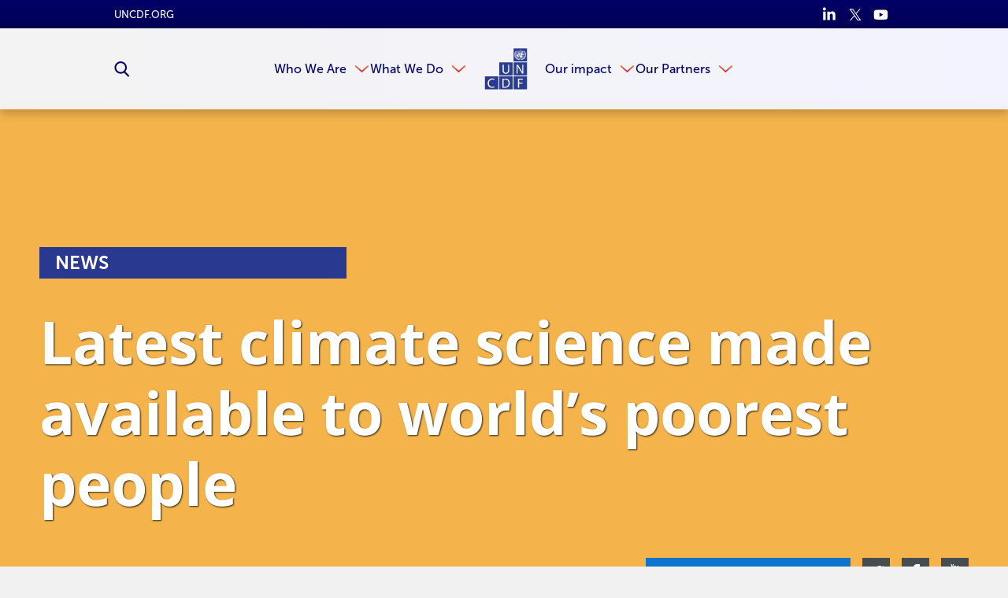

--- FILE ---
content_type: text/html
request_url: https://www.uncdf.org/article/1510/latest-climate-science-made-available-to-worlds-poorest-people-migration
body_size: 47192
content:


<!DOCTYPE html>
<html lang="en">
<head>
    
    <script>
        function check_cookie_name(name) {
            var match = document.cookie.match(new RegExp('(^| )' + name + '=([^;]+)'));
            if (match) {
                return match[2];
            }
            else {
                return null;
            }
        }

        window.dataLayer = window.dataLayer || [];

        function gtag() { window.dataLayer.push(arguments); }

        setTimeout(function () {
            gtag('consent', 'default', {
                ad_storage: 'denied',
                analytics_storage: 'denied',
                wait_for_update: 500,
            });

            if (check_cookie_name("CookieControl").includes('"analytics":"accepted"')) {
                gtag('consent', 'update', { 'analytics_storage': 'granted' });
            }
        }, 300);
    </script>

    <meta charset="utf-8" />
<meta content="NOODP, NOYDIR" name="robots" />
<meta content="width=device-width, initial-scale=1, minimum-scale=1, maximum-scale=5" name="viewport" />


        <link rel="shortcut icon" href="/download/file/18653?ispreview=true&v=273" type="image/x-icon" />
        <link rel="apple-touch-icon" sizes="32x32" href="/download/file/18653?ispreview=true&v=273" type="image/x-icon" />
        <link rel="icon" href="/download/file/18653?ispreview=true&v=273" type="image/x-icon" />
        <link rel="icon" type="image/png" sizes="32x32" href="/download/file/18653?ispreview=true&v=273">

    <title>Latest climate science made available to world&#x2019;s poorest people - UN Capital Development Fund (UNCDF)</title>

    <link href="/Content/basecss.min.css?v=yp5JR9chrzfp9FcnW9ljR-uwY75bHMPtPQ9Hc4zGQMc" rel="stylesheet" />

    <link href="/Scripts/CkEditor/plugins/ckawesome/font-awesome.min.css" rel="stylesheet" />
    <script src="https://kit.fontawesome.com/35e7b97e77.js" crossorigin="anonymous"></script>
    <link rel="stylesheet" href="https://pro.fontawesome.com/releases/v5.13.0/css/all.css" integrity="sha384-IIED/eyOkM6ihtOiQsX2zizxFBphgnv1zbe1bKA+njdFzkr6cDNy16jfIKWu4FNH" crossorigin="anonymous">
    <link rel="stylesheet" href="https://cdn.jsdelivr.net/npm/swiper@11/swiper-bundle.min.css" />

    <script type="text/javascript">
        var logErrorUrl = '/Errors/LogJavaScriptError',
            createYourDocumentUrl = "/admin/editors/Document/CreateYourDocument",
            createYourDocumentLoadedUrl = "/admin/editors/Document/CreateYourDocumentLoaded",
            templatesUrl = "/Default/Templates",
            datePickerUrl = "/Scripts/DatePickerLocalisation/jquery.ui.datepicker-en-GB.js",
            timePickerUrl = "/Scripts/TimePickerLocalisation/jquery-ui-timepicker-en-GB.js",
            globalizeUrl = "/Scripts/globalize-languages/en-GB.js",
            cultureName = "/Scripts/DatePickerLocalisation/jquery.ui.datepicker-en-GB.js";
    </script>

    
<!-- Google Tag Manager -->
<script>(function(w,d,s,l,i){w[l]=w[l]||[];w[l].push({'gtm.start':
new Date().getTime(),event:'gtm.js'});var f=d.getElementsByTagName(s)[0],
j=d.createElement(s),dl=l!='dataLayer'?'&l='+l:'';j.async=true;j.src=
'https://www.googletagmanager.com/gtm.js?id='+i+dl;f.parentNode.insertBefore(j,f);
})(window,document,'script','dataLayer','GTM-NF4VVP');</script>
<!-- End Google Tag Manager --><script id="mcjs">

!function(c,h,i,m,p){m=c.createElement(h),p=c.getElementsByTagName(h)[0],m.async=1,m.src=i,p.parentNode.insertBefore(m,p)}(document,"script","https://chimpstatic.com/mcjs-connected/js/users/565a555b66f6c4de99f3bd48a/d33fc5f87f30fa8d183683a0d.js");

</script><script>!function(e,t,n,s){var i="InfogramEmbeds",o=e.getElementsByTagName(t)[0],d=/^http:/.test(e.location)?"http:":"https:";if(/^\/{2}/.test(s)&&(s=d+s),window[i]&&window[i].initialized)window[i].process&&window[i].process();else if(!e.getElementById(n)){var a=e.createElement(t);a.async=1,a.id=n,a.src=s,o.parentNode.insertBefore(a,o)}}(document,"script","infogram-async","https://e.infogram.com/js/dist/embed-loader-min.js");</script><script type="text/javascript" async
  src="//l.getsitecontrol.com/l46g3vyw.js">
</script><script id="asp-embed-script" data-zindex="1000000" type="text/javascript" charset="utf-8" src="https://express.adobe.com/page-embed.js"></script><script src="https://apps.elfsight.com/p/platform.js" defer></script>
<script src="https://cdnjs.cloudflare.com/ajax/libs/FeedEk/3.1.1/js/FeedEk.min.js"></script>
<script>
$(document).ready(function(){ 
if($("#divRss").length){
$('#divRss').FeedEk({
FeedUrl:'https://feedless.org/feeds/919a77af-2d17-4acc-9714-7c28e3da5c5b',
MaxCount : 15,
ShowDesc : true,
ShowPubDate:true,
DescCharacterLimit:100,
TitleLinkTarget:'_blank',
DateFormat: 'MM/dd/yyyy',
DateFormatLang:'en'
});
}
});
</script><script>
$(document).ready(function(){
  if($("#divRssProcurement").length){
    $('#divRssProcurement').FeedEk({
      FeedUrl:'https://procurement-notices.undp.org/rss_feeds/uncdf_rss.xml',
      MaxCount: 15,
      ShowDesc: true,
      ShowPubDate: true,
      DescCharacterLimit: 100,
      TitleLinkTarget: '_blank',
      DateFormat: 'MM/dd/yyyy',
      DateFormatLang: 'en'
    });
  }
});
</script><script src="https://cdnjs.cloudflare.com/ajax/libs/FeedEk/3.1.1/js/FeedEk.min.js"></script>
<script>
$(document).ready(function(){ 
if($("#divRss").length){
$('#divRss').FeedEk({
FeedUrl:'https://procurement-notices.undp.org/rss_feeds/uncdf_rss.xml',
MaxCount : 15,
ShowDesc : true,
ShowPubDate:true,
DescCharacterLimit:100,
TitleLinkTarget:'_blank',
DateFormat: 'MM/dd/yyyy',
DateFormatLang:'en'
});
}
});
</script>
</head>
<body class="article-page  ">

    <script src="/Scripts/jquery/dist/jquery.min.js"></script>
    <script src="/Scripts/basejs.min.js?v=jDhQbpmLso7pxUyIvkepwD11Pc7htayXtswQH6eZOrw"></script>
    <!-- Google Tag Manager (noscript) -->
<noscript><iframe src="https://www.googletagmanager.com/ns.html?id=GTM-NF4VVP"
height="0" width="0" style="display:none;visibility:hidden"></iframe></noscript>
<!-- End Google Tag Manager (noscript) -->


<input data-val="true" data-val-required="The Id field is required." id="PageVersionId" name="PageVersion.Id" type="hidden" value="4432" /><input data-val="true" data-val-required="The SubSiteId field is required." id="SubSiteId" name="SubSiteId" type="hidden" value="1" /><input data-val="true" data-val-required="The Id field is required." id="ContentPageId" name="Page.Id" type="hidden" value="1510" />    <input data-val="true" data-val-required="The CultureId field is required." id="CultureId" name="CultureId" type="hidden" value="127">

    <div id="templateContainer">
        <div id="templatePage">
            <svg style="display: none;">
    <defs>
        <symbol id="arrow">
            <path d="M774.674 512.03L316.826 1024l-67.5-67.434L657 512 249.326 67.367 316.826 0" />
        </symbol>

        <symbol id="scroll-arrow">
            <path d="M187.467 182.054L0 24.98 29.338.203l158.13 130.063L343.943-.083l30.34 25.78" />
        </symbol>

        <symbol id="double-arrow">
            <path d="M511.97 400.826L0 858.674l67.434 67.5L512 518.5l444.633 407.674 67.367-67.5" />
            <path d="M511.97 100.826L0 558.674l67.434 67.5L512 218.167l444.633 408.007 67.367-67.5" />
        </symbol>
        
        <symbol id="grid-icon">
            <g id="ic_grid_view" data-name="ic_grid view" transform="translate(-1561.703 -1079)">
                <path id="Rectangle_39" d="M0 0h9v14H0z" data-name="Rectangle 39" transform="translate(1561.703 1079)"/>
                <path id="Rectangle_44" d="M0 0h9v14H0z" data-name="Rectangle 44" transform="translate(1561.703 1095)"/>
                <path id="Rectangle_40" d="M0 0h8v14H0z" data-name="Rectangle 40" transform="translate(1573.703 1079)"/>
                <path id="Rectangle_43" d="M0 0h8v14H0z" data-name="Rectangle 43" transform="translate(1573.703 1095)"/>
                <path id="Rectangle_41" d="M0 0h8v14H0z" data-name="Rectangle 41" transform="translate(1584.703 1079)"/>
                <path id="Rectangle_42" d="M0 0h8v14H0z" data-name="Rectangle 42" transform="translate(1584.703 1095)"/>
            </g>
        </symbol>
        
        <symbol id="list-icon">
            <path d="m0 0h113.292969v113.292969h-113.292969zm0 0"/>
            <path d="m149.296875 0h362.703125v113.292969h-362.703125zm0 0"/>
            <path d="m0 147.007812h113.292969v113.292969h-113.292969zm0 0"/>
            <path d="m149.296875 147.007812h362.703125v113.292969h-362.703125zm0 0"/>
            <path d="m0 294.011719h113.292969v113.296875h-113.292969zm0 0"/>
            <path d="m149.296875 294.011719h362.703125v113.296875h-362.703125zm0 0"/>
        </symbol>
        
        <symbol id="map-icon">
            <path id="icon_pin_map" d="M14 0a9.977 9.977 0 0 0-8.711 14.882c.135.24.276.476.43.7L14 30l8.281-14.414c.128-.189.237-.389.351-.586l.079-.118A9.978 9.978 0 0 0 14 0zm0 5a5 5 0 1 1-5 5 5 5 0 0 1 5-5z" data-name="icon pin map" transform="translate(-4)"/>
        </symbol>

        <symbol id="twitter">
            <path d="M904.06 228.26c45.945-28.167 76.333-66.722 91.275-115.665-44.778 23.722-89.274 39.998-133.72 48.943-40-43-90.663-64.833-151.27-64.833-59.39 0-109.5 20.834-150.443 61.332-40.692 40.778-61.22 90.33-61.22 148.163 0 17.61 2.277 33.277 6.665 46.61-174.938-5.944-319.825-78.553-433.96-218.27-19.333 34.164-29 68.997-29 104.996 0 73.942 31.222 132.663 93.638 175.717-35.554-3-66.97-12-93.637-26.72 0 52.83 15.527 96.997 46.64 135.83 31.247 38.442 71.33 63 120.385 73.438-17.75 4.56-36.528 6.724-55.694 6.724-17.75 0-30.388-1.498-37.832-4.723 13.08 43.056 37.83 78 73.442 104.72 35.554 26.835 76.442 41.058 122.413 42.28-75.776 59.44-162.412 88.888-260.438 88.888-24 0-40.944-.335-51.305-2.227 96.553 62.727 203.995 93.833 322.91 93.833 121.66 0 229.187-30.832 322.82-92.497 93.503-61.39 162.61-137 207.053-226.05 44.5-89.05 66.665-181.606 66.665-278.27V303.81c42.997-32.39 78-68.943 104.552-109.275-38.554 16.667-78.554 28-119.94 33.724" />
        </symbol>

        <symbol id="unit-linkedin">
            <g id="in" transform="translate(-15 -15)">
                <path fill="#fff" id="i2" d="M9.25 99.73h-4a.321.321 0 0 0-.321.321v12.854a.321.321 0 0 0 .321.321h4a.321.321 0 0 0 .321-.321v-12.854a.321.321 0 0 0-.321-.321z" transform="translate(10.39 -78.34)" />
                <path fill="#fff" id="i" d="M2.64.341a2.638 2.638 0 1 0 2.638 2.637A2.642 2.642 0 0 0 2.64.341z" transform="translate(15 14.659)" />
                <path fill="#fff" id="n" d="M114.166 94.761a4.7 4.7 0 0 0-3.516 1.476V95.4a.321.321 0 0 0-.321-.321H106.5a.321.321 0 0 0-.321.321v12.854a.321.321 0 0 0 .321.321h3.992a.321.321 0 0 0 .321-.321V101.9c0-2.143.582-2.978 2.076-2.978 1.627 0 1.756 1.338 1.756 3.088v6.25a.321.321 0 0 0 .321.321h3.994a.321.321 0 0 0 .321-.321v-7.051c0-3.19-.608-6.448-5.115-6.448z" transform="translate(-84.35 -73.69)" />
            </g>
        </symbol>

        <symbol id="unit-twitter">
            <path fill="#fff" id="twitter_icon" d="M20.143 49.936a8.616 8.616 0 0 1-2.379.652 4.1 4.1 0 0 0 1.817-2.28 8.258 8.258 0 0 1-2.619 1 4.13 4.13 0 0 0-7.143 2.821 4.244 4.244 0 0 0 .1.941A11.693 11.693 0 0 1 1.4 48.752a4.124 4.124 0 0 0 1.269 5.514 4.081 4.081 0 0 1-1.866-.508v.042a4.146 4.146 0 0 0 3.309 4.054 4.126 4.126 0 0 1-1.083.136 3.655 3.655 0 0 1-.782-.07 4.168 4.168 0 0 0 3.861 2.88 8.3 8.3 0 0 1-5.12 1.76A7.742 7.742 0 0 1 0 62.5a11.634 11.634 0 0 0 6.335 1.851 11.667 11.667 0 0 0 11.754-11.74c0-.182-.006-.358-.015-.533a8.234 8.234 0 0 0 2.069-2.142z" data-name="twitter icon" transform="translate(0 -48)" />
        </symbol>

        <symbol id="unit-facebook">
            <path fill="#fff" id="Facebook_icon" d="M34.031 0h-2.98c-3.351 0-5.51 2.219-5.51 5.655v2.607h-3a.469.469 0 0 0-.469.469v3.777a.468.468 0 0 0 .468.469h3v9.532a.468.468 0 0 0 .469.468h3.909a.468.468 0 0 0 .469-.468v-9.533h3.5a.468.468 0 0 0 .469-.469V8.73a.469.469 0 0 0-.469-.469h-3.5V6.052c0-1.062.253-1.6 1.637-1.6h2.007a.468.468 0 0 0 .468-.469V.473A.469.469 0 0 0 34.031 0z" data-name="Facebook icon" transform="translate(-22.077)" />
        </symbol>

        <symbol id="unit-linkedin-orange">
            <g id="in" transform="translate(-15 -15)">
                <path id="i2" d="M9.25 99.73h-4a.321.321 0 0 0-.321.321v12.854a.321.321 0 0 0 .321.321h4a.321.321 0 0 0 .321-.321v-12.854a.321.321 0 0 0-.321-.321z" transform="translate(10.39 -78.34)" />
                <path id="i" d="M2.64.341a2.638 2.638 0 1 0 2.638 2.637A2.642 2.642 0 0 0 2.64.341z" transform="translate(15 14.659)" />
                <path id="n" d="M114.166 94.761a4.7 4.7 0 0 0-3.516 1.476V95.4a.321.321 0 0 0-.321-.321H106.5a.321.321 0 0 0-.321.321v12.854a.321.321 0 0 0 .321.321h3.992a.321.321 0 0 0 .321-.321V101.9c0-2.143.582-2.978 2.076-2.978 1.627 0 1.756 1.338 1.756 3.088v6.25a.321.321 0 0 0 .321.321h3.994a.321.321 0 0 0 .321-.321v-7.051c0-3.19-.608-6.448-5.115-6.448z" transform="translate(-84.35 -73.69)" />
            </g>
        </symbol>

        <symbol id="unit-twitter-orange">
            <path id="twitter_icon" d="M20.143 49.936a8.616 8.616 0 0 1-2.379.652 4.1 4.1 0 0 0 1.817-2.28 8.258 8.258 0 0 1-2.619 1 4.13 4.13 0 0 0-7.143 2.821 4.244 4.244 0 0 0 .1.941A11.693 11.693 0 0 1 1.4 48.752a4.124 4.124 0 0 0 1.269 5.514 4.081 4.081 0 0 1-1.866-.508v.042a4.146 4.146 0 0 0 3.309 4.054 4.126 4.126 0 0 1-1.083.136 3.655 3.655 0 0 1-.782-.07 4.168 4.168 0 0 0 3.861 2.88 8.3 8.3 0 0 1-5.12 1.76A7.742 7.742 0 0 1 0 62.5a11.634 11.634 0 0 0 6.335 1.851 11.667 11.667 0 0 0 11.754-11.74c0-.182-.006-.358-.015-.533a8.234 8.234 0 0 0 2.069-2.142z" data-name="twitter icon" transform="translate(0 -48)" />
        </symbol>

        <symbol id="unit-facebook-orange">
            <path id="Facebook_icon" d="M34.031 0h-2.98c-3.351 0-5.51 2.219-5.51 5.655v2.607h-3a.469.469 0 0 0-.469.469v3.777a.468.468 0 0 0 .468.469h3v9.532a.468.468 0 0 0 .469.468h3.909a.468.468 0 0 0 .469-.468v-9.533h3.5a.468.468 0 0 0 .469-.469V8.73a.469.469 0 0 0-.469-.469h-3.5V6.052c0-1.062.253-1.6 1.637-1.6h2.007a.468.468 0 0 0 .468-.469V.473A.469.469 0 0 0 34.031 0z" data-name="Facebook icon" transform="translate(-22.077)" />
        </symbol>

        <symbol id="linkedin">
            <path d="M1023.266 612.5V991h-219.56V637.67c0-88.83-31.662-149.207-111.11-149.207-60.754 0-96.59 40.875-112.6 80.212-5.75 14.17-7.507 34.006-7.507 53.59v368.682H353.14s2.95-598.184 0-660.138H572.54v93.565c-.304.774-.94 1.41-1.245 2.27h1.245v-2.27c29.31-44.963 81.227-109.052 197.84-109.052 144.73 0 252.884 94.34 252.884 297.177zM123.47 12.518C48.42 12.518-.735 61.76-.735 126.695c0 63.188 47.702 114.093 121.38 114.093h1.33c76.71 0 124.245-50.904 124.245-114.093-1.496-64.935-47.525-114.177-122.75-114.177zm-111.1 978.47H231.8V330.767H12.37V990.99zm0 0" />
        </symbol>

        <symbol id="search">
            <path d="M1023.926 945.242c0 21.383-7.922 39.762-23.383 55.375-15.613 15.54-34.07 23.383-55.375 23.383-22.074 0-40.688-7.844-55.38-23.383l-211.042-210.43c-73.45 50.84-155.285 76.297-245.504 76.297-58.684 0-114.75-11.383-168.32-34.148-53.53-22.766-99.676-53.605-138.44-92.293-38.763-38.766-69.528-84.91-92.294-138.52C11.422 547.996 0 491.926 0 433.243s11.422-114.75 34.188-168.282c22.766-53.608 53.53-99.753 92.293-138.52 38.767-38.687 84.91-69.526 138.442-92.292C318.492 11.383 374.56 0 433.242 0s114.754 11.383 168.36 34.148c53.378 22.766 99.522 53.605 138.288 92.293 38.918 38.767 69.527 84.91 92.293 138.52 22.922 53.532 34.305 109.6 34.305 168.282 0 90.22-25.383 172.05-76.297 245.5l211.044 211.047c15.074 15.15 22.766 33.608 22.766 55.374l-.074.078zM708.896 433.32c0-75.836-26.92-140.824-80.833-194.742-53.992-53.992-118.906-80.91-194.82-80.91-75.91 0-140.824 26.996-194.777 80.91-53.953 53.84-80.87 118.754-80.87 194.742s26.917 140.902 80.87 194.738c53.953 53.914 118.867 80.91 194.777 80.91 75.914 0 140.828-26.918 194.82-80.91 53.914-53.992 80.832-118.906 80.832-194.738" />
        </symbol>

        <symbol id="download">
            <path d="M1024 546.096c0 56.572-20.02 104.787-60.016 144.828-39.996 40.043-88.258 59.97-144.785 59.97H238.917c-65.71 0-122.008-23.325-168.8-70.07C23.327 634.075-.046 577.778 0 512.023c0-46.288 12.443-88.9 37.332-128 24.89-39.124 58.363-68.468 100.287-88.028-.735-10.654-1.056-18.322-1.056-22.96 0-75.308 26.678-139.687 79.99-193.044C269.867 26.632 334.246 0 409.6 0c55.47 0 106.258 15.475 152.27 46.424 45.965 30.95 79.44 72.002 100.516 123.2 25.256-22.04 54.783-33.06 88.58-33.06 37.652 0 69.842 13.36 96.52 40.04 26.634 26.634 39.95 58.87 39.95 96.522 0 27.047-7.254 51.52-21.857 73.61 46.286 10.974 84.216 35.128 113.88 72.32 29.71 37.128 44.54 79.558 44.54 127.13v-.09zM682.637 426.613c0-4.938-1.562-9.023-4.775-12.283-3.215-3.215-7.256-4.775-12.307-4.73H546.117V221.883c0-4.686-1.697-8.68-5.05-12.03-3.353-3.4-7.347-5.052-12.032-5.052H426.682c-4.637 0-8.633 1.653-11.984 5.052-3.398 3.352-5.098 7.346-5.098 12.03V409.6H290.117c-4.592 0-8.633 1.654-11.984 5.05-3.398 3.355-5.05 7.35-5.05 11.964 0 5.05 1.56 9.092 4.774 12.398l187.72 187.625c3.212 3.215 7.3 4.775 12.306 4.775 5.004 0 9.092-1.56 12.26-4.775L677.31 439.47c3.58-4.224 5.327-8.54 5.327-12.765v-.092z" />
        </symbol>

        <symbol id="facebook">
            <path d="M755.342 512.414H596.08V1024H360.12V512.414H247.895v-180.78H360.12V214.58C360.12 130.914 404.26 0 598.286 0l174.715.62v175.474H646.154c-20.62 0-50.074 9.312-50.074 49.316v106.223h180.023l-20.76 180.78z" />
        </symbol>

        <symbol id="share">
            <path d="M646.927 87.487L561.56 179.28l210.915 196.155H0v561.078h125.41V500.815h647.07l-210.92 196.06 85.367 91.792L1024 438.143" />
        </symbol>

        <symbol id="phone">
            <path d="M1023.55 808.87c0-7.34-.77-12.77-1.99-15.98-1.992-5.274-14.833-15.215-38.388-29.514-23.854-14.225-53.297-30.817-88.62-49.472l-52.912-29.056c-3.366-1.992-9.783-6.346-19.037-13.074-9.18-6.73-17.435-11.775-24.925-15.065-7.34-3.213-14.3-4.817-21.03-4.972-12.01 0-27.605 10.856-46.874 32.65-19.422 21.562-38.38 43.508-57.04 65.53-18.655 21.868-33.337 32.96-44.043 32.96-4.586 0-10.094-1.306-16.516-3.52-6.27-2.22-11.47-4.512-15.445-6.497-3.98-1.99-9.64-5.276-17.017-9.48-7.34-4.21-11.964-6.958-13.995-8.565-65.95-36.55-122.683-78.683-170.477-126.317-47.67-47.64-89.803-104.45-126.43-170.516-1.334-1.99-4.168-6.647-8.45-13.99-4.242-7.268-7.457-13-9.48-16.98-2.026-3.973-4.166-9.172-6.498-15.518-2.372-6.344-3.518-11.852-3.518-16.52 0-8.717 6.885-19.88 20.49-33.487 13.728-13.61 28.676-26.456 45.118-38.54 16.36-12.005 31.386-25.23 44.996-39.53 13.65-14.38 20.534-26.536 20.534-36.478 0-6.65-1.722-13.76-5.01-21.027-3.37-7.34-8.3-15.675-15.026-24.926-6.576-9.253-10.97-15.597-12.995-18.964-1.952-4.054-7-13.456-14.954-28.52-8.063-15.063-16.36-30.126-25-45.5-8.604-15.286-17.438-31.115-26.535-47.482-9.02-16.36-17.393-29.816-24.892-40.37-7.68-10.63-13.147-16.67-16.514-18.043-3.48-1.455-8.793-2.142-15.98-2.067-32.04 0-65.68 7.34-101.01 22.02-30.624 13.917-57.308 45.498-80.02 94.437C11.353 165.51 0 209.017 0 247.097c0 10.63.837 21.944 2.6 34.028 1.642 12 3.366 22.173 5.01 30.43 1.564 8.257 4.584 19.268 8.904 33.032 4.398 13.765 7.687 23.55 10.02 29.44 2.294 5.812 6.42 16.896 12.54 33.032 6.038 16.13 9.708 26.072 10.97 29.973 39.99 109.265 112.172 216.084 216.47 320.458C370.81 861.865 477.628 933.97 587.012 973.81c3.977 1.53 13.917 5.2 29.975 11.085 15.9 5.964 26.84 10.246 32.956 12.618 6.194 2.296 15.906 5.66 29.362 10.017 13.61 4.204 24.696 7.188 33.03 8.796 8.566 1.754 18.734 3.59 30.437 5.042 12.08 1.76 23.32 2.523 34.18 2.602 37.848 0 81.43-11.39 130.518-34.104 49.09-22.63 80.672-49.242 94.51-79.98 14.684-35.247 22.02-68.97 22.02-101.008h-.45v-.006z" />
        </symbol>

        <symbol id="building">
            <path d="M1.093 0A1.09 1.09 0 0 0 0 1.093v17.482a1.175 1.175 0 0 0 1.093 1.093h5.463V16.39a1.152 1.152 0 0 1 1.093-1.093h1.093a1.152 1.152 0 0 1 1.093 1.093v3.278h5.463a1.175 1.175 0 0 0 1.093-1.093V1.093A1.09 1.09 0 0 0 15.298 0zm2.185 3.278h3.278v2.185H3.278zm6.556 0h3.278v2.185H9.833zm-6.556 6.56h3.278v2.185H3.278zm6.556 0h3.278v2.185H9.833z" />
        </symbol>

        <symbol id="email">
            <path d="M923.02 100.934c55.316 0 100.98 48.078 100.98 103.393v615.348c0 55.314-45.664 103.394-100.98 103.394H100.957C45.71 923.07.023 874.99.023 819.674v-615.35c0-55.313 45.686-103.392 100.934-103.392H923.02zm0 718.74V331.72L512 586.49 100.89 331.72v487.954h822.13zM512 461.557l411.02-257.23H100.957L512 461.558z" />
        </symbol>
        
        <symbol id="email2">
            <path d="M9.833 9.833A2.85 2.85 0 0 1 8.6 9.42L0 4.917v8.6a1.233 1.233 0 0 0 1.229 1.233h17.208a1.233 1.233 0 0 0 1.229-1.229v-8.6l-8.6 4.5a2.85 2.85 0 0 1-1.233.412zM18.437 0H1.229A1.233 1.233 0 0 0 0 1.229v.932l9.833 5.168 9.833-5.168v-.932A1.233 1.233 0 0 0 18.437 0z" />
        </symbol>

        <symbol id="photo">
            <path d="M512 819.154c65.703 0 121.975-23.312 168.775-70.113 46.8-46.798 70.154-103.026 70.154-168.774 0-65.854-23.444-122.127-70.155-168.883C634.15 364.67 577.835 341.27 512 341.27c-65.855 0-122.15 23.4-168.86 70.112-46.67 46.756-70.048 103.03-70.093 168.883 0 65.748 23.336 121.977 70.092 168.775 46.798 46.802 103.092 70.114 168.86 70.114m375.443-614.396c37.63 0 69.85 13.314 96.523 40.033 26.674 26.63 40.033 58.85 40.033 96.48v477.884c0 37.63-13.36 69.85-40.034 96.566-26.674 26.63-58.893 39.99-96.523 39.99h-750.93c-37.633 0-69.873-13.36-96.502-39.99C13.315 889.004 0 856.785 0 819.154V341.27c0-37.632 13.314-69.85 40.012-96.48 26.63-26.718 58.87-40.032 96.502-40.032h119.508l27.133-72.514c6.744-17.418 19.078-32.393 37.064-45.053 17.964-12.616 36.43-18.9 55.245-18.9h273.05c18.813 0 37.28 6.284 55.224 18.9 17.985 12.66 30.384 27.636 37.02 45.054l27.198 72.514h119.485zM512 426.618c42.346 0 78.537 15.02 108.53 45.054 29.99 30.078 45.052 66.227 45.052 108.594 0 42.26-15.06 78.494-45.053 108.53-29.993 30.036-66.184 45.054-108.53 45.054s-78.516-15.018-108.55-45.053c-30.036-30.037-45.054-66.27-45.054-108.53 0-42.368 15.018-78.517 45.053-108.595 30.034-30.035 66.204-45.053 108.55-45.053" />
        </symbol>

        <symbol id="close">
            <path d="M1000.742 885.094l-373.557-373.57 373.557-373.557c31.672-31.672 31.672-83.024 0-114.696-31.674-31.672-83.024-31.672-114.696 0L512.49 396.827 138.947 23.272C107.275-8.402 55.923-8.402 24.25 23.27c-31.673 31.672-31.674 83.023-.002 114.696l373.544 373.557-373.57 373.57c-31.673 31.673-31.673 83.024 0 114.697 15.836 15.836 36.592 23.754 57.348 23.754s41.512-7.918 57.348-23.754l373.57-373.57 373.555 373.57c15.838 15.837 36.59 23.754 57.35 23.754 20.753 0 41.512-7.92 57.347-23.754 31.673-31.672 31.674-83.023.002-114.696z" />
        </symbol>

        <symbol id="youtube">
            <path fill="#FFF" d="M643.305 508.3V222.995h-51.703v218.037c-11.648 16.158-22.448 24.215-32.652 24.215-6.975 0-11.057-4.06-12.16-12.117-.683-1.657-.683-7.972-.683-20.11V223.04h-51.49v225.562c0 20.154 1.7 33.803 4.552 42.457 5.103 14.454 16.58 21.194 33.29 21.194 18.922 0 38.438-11.48 59.062-35.078v31.166l51.783-.043zM400.35 425.663c0 26.383-7.97 39.584-24.596 39.584-16.71 0-24.684-13.2-24.684-39.584V305.63c0-26.382 8.016-39.54 24.684-39.54 16.666 0 24.596 13.158 24.596 39.54v120.034zm51.79-9.76v-99.92c0-30.486-5.272-52.766-16.072-67.223-14.37-19.43-34.438-29.25-60.312-29.25-25.768 0-45.943 9.82-60.25 29.25-10.992 14.458-16.158 36.737-16.158 67.224v99.92c0 30.316 5.166 52.81 16.158 67.14 14.307 19.388 34.482 29.167 60.25 29.167 25.914 0 45.983-9.778 60.312-29.167 10.8-14.33 16.07-36.78 16.07-67.14M298.86 125.5h-57.954l-39.056 150.262-40.71-150.262h-60.335c12.055 35.396 24.64 71.135 36.736 106.596 18.39 53.402 29.87 93.605 35.1 121.115V508.3h57.25V353.21l68.967-227.71zM810.746 854.49c0 65.99-.086 136.06-14.883 200.096-10.29 44.984-47.11 78.148-91.5 83.166-104.938 11.736-211.236 11.82-316.94 11.736-105.765.084-212 0-316.937-11.736-44.348-5.018-81.105-38.182-91.457-83.166C-35.747 990.55-35.747 920.48-35.747 854.49c0-65.99.19-135.892 14.945-200.097 10.31-44.94 47.15-78.172 91.52-83.083 104.916-11.82 211.17-11.82 316.875-11.82 105.787-.042 212 0 316.938 11.82 44.39 4.91 81.21 38.142 91.5 83.083C810.83 718.6 810.746 788.5 810.746 854.49" />
            <path fill="#1D1D1B" d="M747.646 947.352v-7.48H695.43c0 20.493-.595 31.803-1.103 34.607-2.98 13.606-10.29 20.493-22.875 20.493-17.435 0-26.107-13.01-26.107-39.2v-49.875h102.302v-58.55c0-30.188-5.188-52.215-15.73-66.5-14.372-19.39-34.78-28.998-60.462-28.998-26.106 0-46.433 9.61-61.145 28.998-10.885 14.285-15.816 36.312-15.816 66.5v98.898c0 29.934 5.612 52.213 16.414 66.244 14.88 19.22 35.204 28.998 62.076 28.998 26.615 0 47.622-10.12 61.822-30.613 6.123-9.098 10.033-19.303 11.82-30.7.425-5.1 1.02-16.41 1.02-32.823m-51.193-84.104h-51.107v-26.19c0-26.105 8.59-39.117 25.684-39.117 16.838 0 25.426 13.098 25.426 39.117l-.003 26.19zM554.61 952.965V840.46c0-26.704-1.786-45.327-5.19-56.722-6.802-21.174-20.493-31.89-40.9-31.89-18.793 0-36.312 10.373-52.81 30.612V658.775h-51.044v378.844h51.045v-27.298c17.18 21.047 34.61 31.295 52.81 31.295 20.494 0 34.102-10.715 40.902-31.762 3.402-11.99 5.187-30.87 5.187-56.89m-51.194 3.996c0 25.513-7.482 38.013-22.193 38.013-8.42 0-17.008-3.996-25.512-12.5V810.355c8.505-8.42 17.093-12.416 25.513-12.416 14.71 0 22.193 13.095 22.193 38.52v120.5zm-194.354 80.618v-30.785c-20.304 23.387-39.63 34.78-58.443 34.78-16.5 0-27.872-6.718-32.91-21.09-2.827-8.587-4.528-21.938-4.528-41.924V755.335h51.15V963.17c0 11.904 0 18.197.488 19.898 1.254 7.907 5.082 11.82 11.885 11.82 10.268 0 21.068-7.908 32.357-23.897V755.25h51.277v282.242l-51.278.086zM205.74 712.138v-53.36H27.35v53.358H87.56v325.482h56.912v-325.48h61.27z" />
        </symbol>

        <symbol id="youtube-blue">
            <path fill="#65C2FF" d="M643.305 508.3V222.995h-51.703v218.037c-11.648 16.158-22.448 24.215-32.652 24.215-6.975 0-11.057-4.06-12.16-12.117-.683-1.657-.683-7.972-.683-20.11V223.04h-51.49v225.562c0 20.154 1.7 33.803 4.552 42.457 5.103 14.454 16.58 21.194 33.29 21.194 18.922 0 38.438-11.48 59.062-35.078v31.166l51.783-.043zM400.35 425.663c0 26.383-7.97 39.584-24.596 39.584-16.71 0-24.684-13.2-24.684-39.584V305.63c0-26.382 8.016-39.54 24.684-39.54 16.666 0 24.596 13.158 24.596 39.54v120.034zm51.79-9.76v-99.92c0-30.486-5.272-52.766-16.072-67.223-14.37-19.43-34.438-29.25-60.312-29.25-25.768 0-45.943 9.82-60.25 29.25-10.992 14.458-16.158 36.737-16.158 67.224v99.92c0 30.316 5.166 52.81 16.158 67.14 14.307 19.388 34.482 29.167 60.25 29.167 25.914 0 45.983-9.778 60.312-29.167 10.8-14.33 16.07-36.78 16.07-67.14M298.86 125.5h-57.954l-39.056 150.262-40.71-150.262h-60.335c12.055 35.396 24.64 71.135 36.736 106.596 18.39 53.402 29.87 93.605 35.1 121.115V508.3h57.25V353.21l68.967-227.71zM810.746 854.49c0 65.99-.086 136.06-14.883 200.096-10.29 44.984-47.11 78.148-91.5 83.166-104.938 11.736-211.236 11.82-316.94 11.736-105.765.084-212 0-316.937-11.736-44.348-5.018-81.105-38.182-91.457-83.166C-35.747 990.55-35.747 920.48-35.747 854.49c0-65.99.19-135.892 14.945-200.097 10.31-44.94 47.15-78.172 91.52-83.083 104.916-11.82 211.17-11.82 316.875-11.82 105.787-.042 212 0 316.938 11.82 44.39 4.91 81.21 38.142 91.5 83.083C810.83 718.6 810.746 788.5 810.746 854.49" />
            <path fill="#FFF" d="M747.646 947.352v-7.48H695.43c0 20.493-.595 31.803-1.103 34.607-2.98 13.606-10.29 20.493-22.875 20.493-17.435 0-26.107-13.01-26.107-39.2v-49.875h102.302v-58.55c0-30.188-5.188-52.215-15.73-66.5-14.372-19.39-34.78-28.998-60.462-28.998-26.106 0-46.433 9.61-61.145 28.998-10.885 14.285-15.816 36.312-15.816 66.5v98.898c0 29.934 5.612 52.213 16.414 66.244 14.88 19.22 35.204 28.998 62.076 28.998 26.615 0 47.622-10.12 61.822-30.613 6.123-9.098 10.033-19.303 11.82-30.7.425-5.1 1.02-16.41 1.02-32.823m-51.193-84.104h-51.107v-26.19c0-26.105 8.59-39.117 25.684-39.117 16.838 0 25.426 13.098 25.426 39.117l-.003 26.19zM554.61 952.965V840.46c0-26.704-1.786-45.327-5.19-56.722-6.802-21.174-20.493-31.89-40.9-31.89-18.793 0-36.312 10.373-52.81 30.612V658.775h-51.044v378.844h51.045v-27.298c17.18 21.047 34.61 31.295 52.81 31.295 20.494 0 34.102-10.715 40.902-31.762 3.402-11.99 5.187-30.87 5.187-56.89m-51.194 3.996c0 25.513-7.482 38.013-22.193 38.013-8.42 0-17.008-3.996-25.512-12.5V810.355c8.505-8.42 17.093-12.416 25.513-12.416 14.71 0 22.193 13.095 22.193 38.52v120.5zm-194.354 80.618v-30.785c-20.304 23.387-39.63 34.78-58.443 34.78-16.5 0-27.872-6.718-32.91-21.09-2.827-8.587-4.528-21.938-4.528-41.924V755.335h51.15V963.17c0 11.904 0 18.197.488 19.898 1.254 7.907 5.082 11.82 11.885 11.82 10.268 0 21.068-7.908 32.357-23.897V755.25h51.277v282.242l-51.278.086zM205.74 712.138v-53.36H27.35v53.358H87.56v325.482h56.912v-325.48h61.27z" />
        </symbol>

        <symbol id="youtube-grey">
            <path fill="#c8cacc" d="M643.305 508.3V222.995h-51.703v218.037c-11.648 16.158-22.448 24.215-32.652 24.215-6.975 0-11.057-4.06-12.16-12.117-.683-1.657-.683-7.972-.683-20.11V223.04h-51.49v225.562c0 20.154 1.7 33.803 4.552 42.457 5.103 14.454 16.58 21.194 33.29 21.194 18.922 0 38.438-11.48 59.062-35.078v31.166l51.783-.043zM400.35 425.663c0 26.383-7.97 39.584-24.596 39.584-16.71 0-24.684-13.2-24.684-39.584V305.63c0-26.382 8.016-39.54 24.684-39.54 16.666 0 24.596 13.158 24.596 39.54v120.034zm51.79-9.76v-99.92c0-30.486-5.272-52.766-16.072-67.223-14.37-19.43-34.438-29.25-60.312-29.25-25.768 0-45.943 9.82-60.25 29.25-10.992 14.458-16.158 36.737-16.158 67.224v99.92c0 30.316 5.166 52.81 16.158 67.14 14.307 19.388 34.482 29.167 60.25 29.167 25.914 0 45.983-9.778 60.312-29.167 10.8-14.33 16.07-36.78 16.07-67.14M298.86 125.5h-57.954l-39.056 150.262-40.71-150.262h-60.335c12.055 35.396 24.64 71.135 36.736 106.596 18.39 53.402 29.87 93.605 35.1 121.115V508.3h57.25V353.21l68.967-227.71zM810.746 854.49c0 65.99-.086 136.06-14.883 200.096-10.29 44.984-47.11 78.148-91.5 83.166-104.938 11.736-211.236 11.82-316.94 11.736-105.765.084-212 0-316.937-11.736-44.348-5.018-81.105-38.182-91.457-83.166C-35.747 990.55-35.747 920.48-35.747 854.49c0-65.99.19-135.892 14.945-200.097 10.31-44.94 47.15-78.172 91.52-83.083 104.916-11.82 211.17-11.82 316.875-11.82 105.787-.042 212 0 316.938 11.82 44.39 4.91 81.21 38.142 91.5 83.083C810.83 718.6 810.746 788.5 810.746 854.49" />
            <path fill="#FFF" d="M747.646 947.352v-7.48H695.43c0 20.493-.595 31.803-1.103 34.607-2.98 13.606-10.29 20.493-22.875 20.493-17.435 0-26.107-13.01-26.107-39.2v-49.875h102.302v-58.55c0-30.188-5.188-52.215-15.73-66.5-14.372-19.39-34.78-28.998-60.462-28.998-26.106 0-46.433 9.61-61.145 28.998-10.885 14.285-15.816 36.312-15.816 66.5v98.898c0 29.934 5.612 52.213 16.414 66.244 14.88 19.22 35.204 28.998 62.076 28.998 26.615 0 47.622-10.12 61.822-30.613 6.123-9.098 10.033-19.303 11.82-30.7.425-5.1 1.02-16.41 1.02-32.823m-51.193-84.104h-51.107v-26.19c0-26.105 8.59-39.117 25.684-39.117 16.838 0 25.426 13.098 25.426 39.117l-.003 26.19zM554.61 952.965V840.46c0-26.704-1.786-45.327-5.19-56.722-6.802-21.174-20.493-31.89-40.9-31.89-18.793 0-36.312 10.373-52.81 30.612V658.775h-51.044v378.844h51.045v-27.298c17.18 21.047 34.61 31.295 52.81 31.295 20.494 0 34.102-10.715 40.902-31.762 3.402-11.99 5.187-30.87 5.187-56.89m-51.194 3.996c0 25.513-7.482 38.013-22.193 38.013-8.42 0-17.008-3.996-25.512-12.5V810.355c8.505-8.42 17.093-12.416 25.513-12.416 14.71 0 22.193 13.095 22.193 38.52v120.5zm-194.354 80.618v-30.785c-20.304 23.387-39.63 34.78-58.443 34.78-16.5 0-27.872-6.718-32.91-21.09-2.827-8.587-4.528-21.938-4.528-41.924V755.335h51.15V963.17c0 11.904 0 18.197.488 19.898 1.254 7.907 5.082 11.82 11.885 11.82 10.268 0 21.068-7.908 32.357-23.897V755.25h51.277v282.242l-51.278.086zM205.74 712.138v-53.36H27.35v53.358H87.56v325.482h56.912v-325.48h61.27z" />
        </symbol>

        <symbol id="youtube-color">
            <path fill="#e52d27" d="M643.305 508.3V222.995h-51.703v218.037c-11.648 16.158-22.448 24.215-32.652 24.215-6.975 0-11.057-4.06-12.16-12.117-.683-1.657-.683-7.972-.683-20.11V223.04h-51.49v225.562c0 20.154 1.7 33.803 4.552 42.457 5.103 14.454 16.58 21.194 33.29 21.194 18.922 0 38.438-11.48 59.062-35.078v31.166l51.783-.043zM400.35 425.663c0 26.383-7.97 39.584-24.596 39.584-16.71 0-24.684-13.2-24.684-39.584V305.63c0-26.382 8.016-39.54 24.684-39.54 16.666 0 24.596 13.158 24.596 39.54v120.034zm51.79-9.76v-99.92c0-30.486-5.272-52.766-16.072-67.223-14.37-19.43-34.438-29.25-60.312-29.25-25.768 0-45.943 9.82-60.25 29.25-10.992 14.458-16.158 36.737-16.158 67.224v99.92c0 30.316 5.166 52.81 16.158 67.14 14.307 19.388 34.482 29.167 60.25 29.167 25.914 0 45.983-9.778 60.312-29.167 10.8-14.33 16.07-36.78 16.07-67.14M298.86 125.5h-57.954l-39.056 150.262-40.71-150.262h-60.335c12.055 35.396 24.64 71.135 36.736 106.596 18.39 53.402 29.87 93.605 35.1 121.115V508.3h57.25V353.21l68.967-227.71zM810.746 854.49c0 65.99-.086 136.06-14.883 200.096-10.29 44.984-47.11 78.148-91.5 83.166-104.938 11.736-211.236 11.82-316.94 11.736-105.765.084-212 0-316.937-11.736-44.348-5.018-81.105-38.182-91.457-83.166C-35.747 990.55-35.747 920.48-35.747 854.49c0-65.99.19-135.892 14.945-200.097 10.31-44.94 47.15-78.172 91.52-83.083 104.916-11.82 211.17-11.82 316.875-11.82 105.787-.042 212 0 316.938 11.82 44.39 4.91 81.21 38.142 91.5 83.083C810.83 718.6 810.746 788.5 810.746 854.49" />
            <path fill="#FFF" d="M747.646 947.352v-7.48H695.43c0 20.493-.595 31.803-1.103 34.607-2.98 13.606-10.29 20.493-22.875 20.493-17.435 0-26.107-13.01-26.107-39.2v-49.875h102.302v-58.55c0-30.188-5.188-52.215-15.73-66.5-14.372-19.39-34.78-28.998-60.462-28.998-26.106 0-46.433 9.61-61.145 28.998-10.885 14.285-15.816 36.312-15.816 66.5v98.898c0 29.934 5.612 52.213 16.414 66.244 14.88 19.22 35.204 28.998 62.076 28.998 26.615 0 47.622-10.12 61.822-30.613 6.123-9.098 10.033-19.303 11.82-30.7.425-5.1 1.02-16.41 1.02-32.823m-51.193-84.104h-51.107v-26.19c0-26.105 8.59-39.117 25.684-39.117 16.838 0 25.426 13.098 25.426 39.117l-.003 26.19zM554.61 952.965V840.46c0-26.704-1.786-45.327-5.19-56.722-6.802-21.174-20.493-31.89-40.9-31.89-18.793 0-36.312 10.373-52.81 30.612V658.775h-51.044v378.844h51.045v-27.298c17.18 21.047 34.61 31.295 52.81 31.295 20.494 0 34.102-10.715 40.902-31.762 3.402-11.99 5.187-30.87 5.187-56.89m-51.194 3.996c0 25.513-7.482 38.013-22.193 38.013-8.42 0-17.008-3.996-25.512-12.5V810.355c8.505-8.42 17.093-12.416 25.513-12.416 14.71 0 22.193 13.095 22.193 38.52v120.5zm-194.354 80.618v-30.785c-20.304 23.387-39.63 34.78-58.443 34.78-16.5 0-27.872-6.718-32.91-21.09-2.827-8.587-4.528-21.938-4.528-41.924V755.335h51.15V963.17c0 11.904 0 18.197.488 19.898 1.254 7.907 5.082 11.82 11.885 11.82 10.268 0 21.068-7.908 32.357-23.897V755.25h51.277v282.242l-51.278.086zM205.74 712.138v-53.36H27.35v53.358H87.56v325.482h56.912v-325.48h61.27z" />
        </symbol>

        <symbol id="corner-arrow">
            <path d="M1024 1024H804.57V219.43H0V0h1024v1024" />
        </symbol>

        <symbol id="instagram">
            <path d="M512.977 310.507c-113.543 0-205.613 89.205-205.613 199.182 0 110.115 92.07 199.32 205.613 199.32 113.637 0 205.676-89.205 205.676-199.32 0-109.978-92.04-199.183-205.676-199.183m395.27 122.497h-90.118c8.522 27.812 13.202 57.336 13.202 87.853 0 170.37-142.547 308.444-318.355 308.444-175.746 0-318.262-138.074-318.262-308.443 0-30.517 4.617-60.04 13.14-87.853h-94.058V865.58c0 22.41 18.332 40.69 40.7 40.69H867.48c22.434 0 40.766-18.28 40.766-40.69V433.003zm-162.352-319.26c-25.316 0-46.086 20.77-46.086 46.1v110.4c0 25.323 20.77 46.094 46.085 46.094H861.71c25.32 0 46.02-20.77 46.02-46.094v-110.4c0-25.33-20.698-46.1-46.02-46.1H745.896zM131.457 0h761.086C964.903 0 1024 59.113 1024 131.385v761.23c0 72.2-59.098 131.385-131.457 131.385H131.457C59.125 1024 0 964.816 0 892.615v-761.23C0 59.113 59.125 0 131.457 0" />
        </symbol>

        <symbol id="search">
            <path d="M1023.926 945.242c0 21.383-7.922 39.762-23.383 55.375-15.613 15.54-34.07 23.383-55.375 23.383-22.074 0-40.688-7.844-55.38-23.383l-211.042-210.43c-73.45 50.84-155.285 76.297-245.504 76.297-58.684 0-114.75-11.383-168.32-34.148-53.53-22.766-99.676-53.605-138.44-92.293-38.763-38.766-69.528-84.91-92.294-138.52C11.422 547.996 0 491.926 0 433.243s11.422-114.75 34.188-168.282c22.766-53.607 53.53-99.752 92.293-138.52 38.768-38.686 84.91-69.525 138.443-92.29C318.493 11.382 374.56 0 433.243 0s114.753 11.383 168.36 34.148c53.377 22.766 99.52 53.605 138.287 92.293 38.918 38.768 69.527 84.91 92.293 138.52 22.922 53.533 34.305 109.6 34.305 168.283 0 90.22-25.383 172.05-76.297 245.5l211.045 211.047c15.074 15.15 22.766 33.608 22.766 55.374l-.073.078zM708.896 433.32c0-75.836-26.92-140.824-80.833-194.742-53.992-53.992-118.906-80.91-194.82-80.91-75.91 0-140.824 26.996-194.777 80.91-53.953 53.84-80.87 118.754-80.87 194.742s26.917 140.902 80.87 194.738c53.953 53.914 118.867 80.91 194.777 80.91 75.914 0 140.828-26.918 194.82-80.91 53.914-53.992 80.832-118.906 80.832-194.738" />
        </symbol>

        <symbol id="map-marker">
            <path d="M16.047 31.996c0.157-0.002 0.448-0.071 0.582-0.134l0.015-0.007c1.296-0.582 12.66-6.034 12.66-18.053 0-7.61-5.968-13.802-13.303-13.802s-13.303 6.191-13.303 13.802c0 12.019 11.364 17.471 12.66 18.053l0.015 0.007c0.133 0.063 0.456 0.136 0.612 0.138zM16.582 29.154l-0.391 0.207-0.191 0.089-0.191-0.089-0.391-0.207c-1.343-0.711-3.931-2.276-6.172-4.768-1.262-1.403-2.256-2.924-2.956-4.522-0.836-1.909-1.26-3.949-1.26-6.062 0-6.225 4.92-11.301 10.968-11.317h0.004c1.485 0.004 2.925 0.308 4.281 0.903 1.307 0.574 2.48 1.393 3.486 2.435 1.004 1.039 1.793 2.248 2.343 3.593 0.569 1.391 0.858 2.866 0.858 4.385 0 2.113-0.424 4.153-1.26 6.062-0.7 1.597-1.694 3.119-2.956 4.522-2.241 2.492-4.829 4.057-6.172 4.768z"></path>
            <path d="M16 10.526c-1.76 0-3.193 1.501-3.193 3.345 0 1.852 1.432 3.358 3.193 3.358 1.753 0 3.178-1.506 3.178-3.358 0-1.844-1.426-3.345-3.178-3.345z"></path>
        </symbol>

        <symbol id="users">
            <path d="M37.164 60.964C17.418 61.378 1.394 74.75 0 91.622h18.693l.01-.104c.9-10.9 6.48-21.02 15.71-28.487.892-.718 1.81-1.408 2.75-2.066m7.457-33.717c0-2.408.255-4.747.73-6.98-2.21-1.2-4.66-1.872-7.243-1.872-9.76 0-17.673 9.526-17.673 21.28 0 11.394 7.437 20.694 16.78 21.252 4.202-2.928 8.886-5.22 13.868-6.815 1.054-1.366 1.952-2.902 2.68-4.568-5.56-5.18-9.142-13.248-9.142-22.297m48.375-.253C92.995 12.084 82.958 0 70.578 0S48.16 12.085 48.16 26.994c0 13.36 8.064 24.457 18.652 26.61-23.855 1.586-42.865 18.11-44.574 38.776h96.68c-1.71-20.666-20.72-37.19-44.576-38.775 10.588-2.154 18.653-13.248 18.653-26.61m27.725 13.44c0-11.752-7.912-21.28-17.674-21.28-2.583 0-5.03.677-7.243 1.873.48 2.233.73 4.573.73 6.98 0 9.05-3.583 17.117-9.145 22.293.726 1.667 1.627 3.203 2.678 4.572 4.984 1.596 9.667 3.888 13.868 6.813 9.35-.555 16.786-9.856 16.786-21.25m20.436 51.948c-1.396-16.872-17.418-30.243-37.164-30.657.94.657 1.857 1.346 2.75 2.066 9.23 7.47 14.81 17.586 15.712 28.484l.01.104 18.692.003z" />
        </symbol>

        <symbol id="logo-footer">
            
            <g><path class="cls-1" d="M183.97,526.45h10.85v50.75h-10.85v-50.75Z" /><path class="cls-1" d="M203.99,548.5c0-2.24-.14-4.41-.35-6.65h10.01l.35,4.55c1.12-1.54,3.85-5.32,10.92-5.32,8.12,0,10.43,4.97,11.13,6.65,2.94-5.67,7.7-6.58,11.34-6.58,7.14,0,10.01,4.27,10.78,5.67,1.89,3.08,1.75,7.35,1.75,10.43v19.95h-10.43v-20.79c0-3.78-.56-7.98-5.95-7.98-6.23,0-6.37,5.81-6.37,11.06v17.71h-10.43v-21c0-2.73-.07-7.77-5.81-7.77-6.51,0-6.51,5.6-6.51,7.98v20.79h-10.43v-28.7Z" /><path class="cls-1" d="M279.59,541.85l.28,5.04c3.22-5.67,9.1-5.74,10.78-5.74,9.17,0,14.7,6.86,14.7,17.64,0,10.01-5.18,18.9-15.4,18.9-6.37,0-8.96-3.36-9.87-4.55v17.64h-10.57v-48.93h10.08Zm15.26,17.36c0-4.2-1.05-11.41-7.14-11.41-3.36,0-8.12,2.52-8.12,12.04,0,2.1,.07,11.06,7.7,11.06,4.9,0,7.56-4.69,7.56-11.69Z" /><path class="cls-1" d="M333.84,577.21c-.35-2.17-.35-3.78-.35-4.83-3.92,5.67-8.61,5.67-10.57,5.67-5.11,0-7.42-1.47-8.82-2.8-2.1-2.1-3.08-4.97-3.08-7.77s.98-7.98,7.49-10.99c4.34-1.96,10.57-1.96,14-1.96,0-2.31-.07-3.43-.49-4.69-.91-2.59-3.64-2.94-4.62-2.94-1.47,0-3.01,.63-3.92,1.96-.77,1.19-.77,2.31-.77,3.15h-10.15c.07-1.89,.28-5.67,3.99-8.33,3.22-2.31,7.35-2.87,10.71-2.87,2.94,0,9.1,.49,12.6,4.55,2.38,2.87,2.45,7.07,2.45,8.68l.07,14.21c0,3.01,.21,6.02,.84,8.96h-9.38Zm-12.74-10.92c0,2.38,1.61,5.04,5.04,5.04,1.89,0,3.43-.91,4.41-2.03,1.82-2.24,1.96-4.97,1.96-8.75-6.65-.56-11.41,1.54-11.41,5.74Z" /><path class="cls-1" d="M370.24,554.38c-.14-1.26-.56-6.51-4.55-6.51-4.9,0-5.46,7.42-5.46,11.27,0,1.96,.21,8.26,2.59,10.85,.98,1.05,2.03,1.19,2.8,1.19,1.12,0,4.34-.49,4.76-6.79h10.22c-.14,2.73-.49,7-4.55,10.43-2.52,2.17-5.67,3.29-10.08,3.29-4.69,0-8.82-1.05-12.04-4.69-3.08-3.57-4.48-8.26-4.48-13.93,0-16.1,11.83-18.34,16.52-18.34,6.58,0,14.35,3.64,14.42,13.23h-10.15Z" /><path class="cls-1" d="M407.34,576.71c-3.36,.91-6.37,1.12-8.05,1.12-10.43,0-10.43-6.58-10.43-9.52v-19.39h-6.79v-6.86h6.79v-6.93l10.29-3.78v10.71h8.4v6.86h-8.4v15.96c.07,3.22,.07,5.25,4.69,5.25,1.54,0,2.24-.07,3.5-.21v6.79Z" /><path class="cls-1" d="M462.01,543.11c-.21-1.75-.84-8.89-8.19-8.89-8.05,0-11.41,8.4-11.41,18.83,0,3.01,0,17.36,10.57,17.36,4.55,0,8.89-2.87,9.1-9.59h11.41c-.21,3.01-.49,7.7-4.55,11.9-4.48,4.62-10.15,5.67-14.77,5.67-17.43,0-23.1-12.88-23.1-25.41,0-16.03,8.96-26.67,23.17-26.67,11.06,0,18.83,6.72,18.83,16.8h-11.06Z" /><path class="cls-1" d="M501.14,577.21c-.35-2.17-.35-3.78-.35-4.83-3.92,5.67-8.61,5.67-10.57,5.67-5.11,0-7.42-1.47-8.82-2.8-2.1-2.1-3.08-4.97-3.08-7.77s.98-7.98,7.49-10.99c4.34-1.96,10.57-1.96,14-1.96,0-2.31-.07-3.43-.49-4.69-.91-2.59-3.64-2.94-4.62-2.94-1.47,0-3.01,.63-3.92,1.96-.77,1.19-.77,2.31-.77,3.15h-10.15c.07-1.89,.28-5.67,3.99-8.33,3.22-2.31,7.35-2.87,10.71-2.87,2.94,0,9.1,.49,12.6,4.55,2.38,2.87,2.45,7.07,2.45,8.68l.07,14.21c0,3.01,.21,6.02,.84,8.96h-9.38Zm-12.74-10.92c0,2.38,1.61,5.04,5.04,5.04,1.89,0,3.43-.91,4.41-2.03,1.82-2.24,1.96-4.97,1.96-8.75-6.65-.56-11.41,1.54-11.41,5.74Z" /><path class="cls-1" d="M528.58,541.85l.28,5.04c3.22-5.67,9.1-5.74,10.78-5.74,9.17,0,14.7,6.86,14.7,17.64,0,10.01-5.18,18.9-15.4,18.9-6.37,0-8.96-3.36-9.87-4.55v17.64h-10.57v-48.93h10.08Zm15.26,17.36c0-4.2-1.05-11.41-7.14-11.41-3.36,0-8.12,2.52-8.12,12.04,0,2.1,.07,11.06,7.7,11.06,4.9,0,7.56-4.69,7.56-11.69Z" /><path class="cls-1" d="M561.26,526.66h11.06v9.03h-11.06v-9.03Zm.35,15.12h10.36v35.42h-10.36v-35.42Z" /><path class="cls-1" d="M601.87,576.71c-3.36,.91-6.37,1.12-8.05,1.12-10.43,0-10.43-6.58-10.43-9.52v-19.39h-6.79v-6.86h6.79v-6.93l10.29-3.78v10.71h8.4v6.86h-8.4v15.96c.07,3.22,.07,5.25,4.69,5.25,1.54,0,2.24-.07,3.5-.21v6.79Z" /><path class="cls-1" d="M629.52,577.21c-.35-2.17-.35-3.78-.35-4.83-3.92,5.67-8.61,5.67-10.57,5.67-5.11,0-7.42-1.47-8.82-2.8-2.1-2.1-3.08-4.97-3.08-7.77s.98-7.98,7.49-10.99c4.34-1.96,10.57-1.96,14-1.96,0-2.31-.07-3.43-.49-4.69-.91-2.59-3.64-2.94-4.62-2.94-1.47,0-3.01,.63-3.92,1.96-.77,1.19-.77,2.31-.77,3.15h-10.15c.07-1.89,.28-5.67,3.99-8.33,3.22-2.31,7.35-2.87,10.71-2.87,2.94,0,9.1,.49,12.6,4.55,2.38,2.87,2.45,7.07,2.45,8.68l.07,14.21c0,3.01,.21,6.02,.84,8.96h-9.38Zm-12.74-10.92c0,2.38,1.61,5.04,5.04,5.04,1.89,0,3.43-.91,4.41-2.03,1.82-2.24,1.96-4.97,1.96-8.75-6.65-.56-11.41,1.54-11.41,5.74Z" /><path class="cls-1" d="M647.22,526.59h10.36v50.62h-10.36v-50.62Z" /><path class="cls-1" d="M147.57,633.2h-5.25v-7.35h5.25v-4.83c0-6.23,2.1-11.27,12.18-11.27,.7,0,2.66,0,5.6,.35v7.21c-1.05-.14-1.33-.21-2.17-.21-5.32,0-5.32,2.8-5.32,4.62v4.13h6.58v7.35h-6.58v28h-10.29v-28Z" /><path class="cls-1" d="M185.44,625.01c12.81,0,18.34,8.68,18.34,18.55s-5.74,18.9-18.55,18.9c-10.08,0-18.06-6.23-18.06-18.62,0-8.54,4.34-18.83,18.27-18.83Zm.14,30.24c4.55,0,7.63-2.73,7.63-12.11,0-4.69-.91-11.2-7.77-11.2-7.56,0-7.63,8.75-7.63,11.97,0,7.91,2.66,11.34,7.77,11.34Z" /><path class="cls-1" d="M211.55,634.53c0-1.68-.28-6.79-.49-8.82h9.73l.21,6.79c1.33-3.01,3.64-7.28,12.04-6.86v9.31c-10.5-.98-11.13,4.41-11.13,8.82v17.43h-10.36v-26.67Z" /><path class="cls-1" d="M258.24,610.73l16.73,.07c2.8,0,11.34,.07,17.43,4.55,6.37,4.69,8.61,12.67,8.61,19.88,0,15.54-8.33,23.66-17.92,25.41-1.89,.35-3.99,.56-9.1,.56h-15.75v-50.48Zm10.99,42.14c1.19,.07,3.01,.14,4.27,.14,4.62,0,8.61-.35,11.76-3.5,4.27-4.27,4.55-11.83,4.55-14.28,0-7.14-2.45-13.72-9.24-15.61-2.24-.63-5.11-.98-11.34-.7v33.95Z" /><path class="cls-1" d="M317.11,646.15c0,2.31,0,9.45,7.21,9.45,2.59,0,5.18-.98,6.16-4.9h9.45c-.14,1.68-.49,4.69-3.36,7.7-2.59,2.73-7.21,4.13-12.39,4.13-3.01,0-8.75-.56-12.46-4.41-3.22-3.36-4.55-8.12-4.55-13.79s1.4-12.6,7.35-16.73c2.73-1.82,6.09-2.94,9.94-2.94,5.04,0,11.06,1.96,14.28,8.54,2.38,4.83,2.24,10.01,2.1,12.95h-23.73Zm13.16-6.51c0-1.61-.14-7.91-6.16-7.91-4.55,0-6.44,3.78-6.65,7.91h12.81Z" /><path class="cls-1" d="M354.7,625.85l7.98,24.01,8.12-24.01h10.01l-12.74,35.35h-11.48l-12.95-35.35h11.06Z" /><path class="cls-1" d="M393.55,646.15c0,2.31,0,9.45,7.21,9.45,2.59,0,5.18-.98,6.16-4.9h9.45c-.14,1.68-.49,4.69-3.36,7.7-2.59,2.73-7.21,4.13-12.39,4.13-3.01,0-8.75-.56-12.46-4.41-3.22-3.36-4.55-8.12-4.55-13.79s1.4-12.6,7.35-16.73c2.73-1.82,6.09-2.94,9.94-2.94,5.04,0,11.06,1.96,14.28,8.54,2.38,4.83,2.24,10.01,2.1,12.95h-23.73Zm13.16-6.51c0-1.61-.14-7.91-6.16-7.91-4.55,0-6.44,3.78-6.65,7.91h12.81Z" /><path class="cls-1" d="M424.14,610.59h10.36v50.62h-10.36v-50.62Z" /><path class="cls-1" d="M460.26,625.01c12.81,0,18.34,8.68,18.34,18.55s-5.74,18.9-18.55,18.9c-10.08,0-18.06-6.23-18.06-18.62,0-8.54,4.34-18.83,18.27-18.83Zm.14,30.24c4.55,0,7.63-2.73,7.63-12.11,0-4.69-.91-11.2-7.77-11.2-7.56,0-7.63,8.75-7.63,11.97,0,7.91,2.66,11.34,7.77,11.34Z" /><path class="cls-1" d="M496.1,625.85l.28,5.04c3.22-5.67,9.1-5.74,10.78-5.74,9.17,0,14.7,6.86,14.7,17.64,0,10.01-5.18,18.9-15.4,18.9-6.37,0-8.96-3.36-9.87-4.55v17.64h-10.57v-48.93h10.08Zm15.26,17.36c0-4.2-1.05-11.41-7.14-11.41-3.36,0-8.12,2.52-8.12,12.04,0,2.1,.07,11.06,7.7,11.06,4.9,0,7.56-4.69,7.56-11.69Z" /><path class="cls-1" d="M529.35,632.5c0-2.24-.14-4.41-.35-6.65h10.01l.35,4.55c1.12-1.54,3.85-5.32,10.92-5.32,8.12,0,10.43,4.97,11.13,6.65,2.94-5.67,7.7-6.58,11.34-6.58,7.14,0,10.01,4.27,10.78,5.67,1.89,3.08,1.75,7.35,1.75,10.43v19.95h-10.43v-20.79c0-3.78-.56-7.98-5.95-7.98-6.23,0-6.37,5.81-6.37,11.06v17.71h-10.43v-21c0-2.73-.07-7.77-5.81-7.77-6.51,0-6.51,5.6-6.51,7.98v20.79h-10.43v-28.7Z" /><path class="cls-1" d="M603.55,646.15c0,2.31,0,9.45,7.21,9.45,2.59,0,5.18-.98,6.16-4.9h9.45c-.14,1.68-.49,4.69-3.36,7.7-2.59,2.73-7.21,4.13-12.39,4.13-3.01,0-8.75-.56-12.46-4.41-3.22-3.36-4.55-8.12-4.55-13.79s1.4-12.6,7.35-16.73c2.73-1.82,6.09-2.94,9.94-2.94,5.04,0,11.06,1.96,14.28,8.54,2.38,4.83,2.24,10.01,2.1,12.95h-23.73Zm13.16-6.51c0-1.61-.14-7.91-6.16-7.91-4.55,0-6.44,3.78-6.65,7.91h12.81Z" /><path class="cls-1" d="M634.27,632.15c0-.14,0-3.99-.21-6.44h9.94l.28,5.32c.98-1.61,3.78-6.16,11.48-6.16,6.93,0,9.87,4.2,10.78,6.65,.77,2.17,.98,3.99,.98,10.57v19.11h-10.57v-21.98c0-1.47,0-2.73-.56-3.85-.77-1.54-2.38-3.01-5.04-3.01-2.24,0-4.27,1.05-5.39,2.73-.63,.91-1.26,2.66-1.26,5.39v20.72h-10.43v-29.05Z" /><path class="cls-1" d="M697.7,660.71c-3.36,.91-6.37,1.12-8.05,1.12-10.43,0-10.43-6.58-10.43-9.52v-19.39h-6.79v-6.86h6.79v-6.93l10.29-3.78v10.71h8.4v6.86h-8.4v15.96c.07,3.22,.07,5.25,4.69,5.25,1.54,0,2.24-.07,3.5-.21v6.79Z" /></g>
            <g><path class="cls-1" d="M618.1,316.22v117.15h-121.13v-117.15h121.13m3.7-3.7h-128.53v124.55h128.53v-124.55h0Z" /><path class="cls-1" d="M480.31,316.23v116.97h-121.13v-116.97h121.13m3.7-3.7h-128.53v124.37h128.53v-124.37h0Z" /><path class="cls-1" d="M343.42,316.4v116.97h-121.13v-116.97h121.13m3.7-3.7H218.58v124.37h128.53v-124.37h0Z" /><path class="cls-1" d="M310.2,418.25c-3.97,2.04-12.28,4.09-22.78,4.09-24.31,0-42.48-15.33-42.48-43.7s18.3-45.23,45.04-45.23c10.62,0,17.53,2.3,20.47,3.83l-2.81,9.07c-4.09-2.04-10.11-3.58-17.27-3.58-20.22,0-33.65,12.91-33.65,35.52,0,21.21,12.15,34.63,33.01,34.63,6.91,0,13.82-1.41,18.3-3.58l2.18,8.94Z" /><g><path class="cls-1" d="M386.03,336.29c6.78-1.15,14.84-1.92,23.67-1.92,15.99,0,27.38,3.83,34.93,10.73,7.8,7.03,12.28,16.99,12.28,30.92s-4.48,25.56-12.41,33.48c-8.19,8.05-21.5,12.4-38.26,12.4-8.06,0-14.59-.38-20.22-1.02v-84.59Zm11.13,76.15c2.81,.38,6.91,.51,11.26,.51,23.93,0,36.72-13.29,36.72-36.54,.13-20.32-11.39-33.22-34.93-33.22-5.76,0-10.11,.51-13.05,1.15v68.1Z" /><path class="cls-1" d="M535.09,335.01h46.44v9.33h-35.19v28.62h32.5v9.2h-32.5v38.97h-11.26v-86.12Z" /></g><path class="cls-1" d="M480.31,182.18v117.86h-121.13v-117.86h121.13m3.7-3.7h-128.53v125.26h128.53v-125.26h0Z" /><path class="cls-1" d="M398.91,200.46v51.11c0,19.17,8.57,27.34,20.09,27.34,12.67,0,20.98-8.43,20.98-27.34v-51.11h11.26v50.34c0,26.45-13.95,37.18-32.63,37.18-17.66,0-30.96-9.97-30.96-36.8v-50.73h11.26Z" /><path class="cls-1" d="M618.1,182.17v117.86h-121.13v-117.86h121.13m3.7-3.7h-128.53v125.26h128.53v-125.26h0Z" /><path class="cls-1" d="M521.74,286.58v-86.12h12.28l27.51,43.57c6.27,10.1,11.39,19.17,15.35,27.98l.38-.13c-1.02-11.5-1.28-21.98-1.28-35.39v-36.03h10.49v86.12h-11.26l-27.38-43.7c-6.01-9.58-11.77-19.42-15.99-28.75l-.38,.13c.64,10.86,.77,21.21,.77,35.52v36.8h-10.49Z" /><path class="cls-1" d="M618.1,48v117.86h-121.13V48h121.13m3.7-3.7h-128.53v125.26h128.53V44.3h0Z" /><g><path class="cls-1" d="M613.46,108.86c.82,7.1-2.14,11.64-5.44,15.19-3.4,3.7-8.3,5.84-12.15,8.85,.8-1.6,1.6-3.36,2.06-5.49,.42-2.08,.61-4.37,.78-6.7,.36-4.67,.72-9.35,2.4-12.69-.21,3.87,.99,6.98,1.32,10.47,.36,3.85-.88,6.79-2.38,9.25,.53-.11,.71-.72,.99-1.07,1.37-1.87,2.71-4.03,4.24-5.84,2.98-3.51,7.4-6.24,8.18-11.98Z" /><path class="cls-1" d="M611.99,92.38c1.93,4.1,1.79,10.21,.48,14.58-.78,2.63-1.89,4.37-3.32,6.18-1.64,2.08-3.45,4.2-4.85,6.49,.02-2.35,.31-4.31-.15-6.28-.36-1.74-1.14-3.42-1.64-5.15-.52-1.72-1.01-3.55-1.39-5.44-.5-2.38-.93-4.88-.8-7.71,.82,2.82,2.35,5,3.78,7.31,1.47,2.4,2.56,4.83,2.54,8.39-.04,1.35-.55,2.42-.61,3.64,.46-.27,.44-.84,.53-1.26,.34-1.37,.65-2.88,.99-4.33,.46-1.85,1.13-3.57,1.87-5.19,1.51-3.24,3.07-6.7,2.5-11.33,.08,0,.08,.02,.08,.1Z" /><path class="cls-1" d="M610.73,90.39c0,5.91-3.05,9.22-3.51,14.52-.25-.21-.21-.52-.27-.76-.97-3.93-3.21-6.45-5.32-9.31-2.21-2.98-4.14-6.05-4.98-10.51,.02-.1,.06-.04,.06,0,2.23,3.85,6.89,5.53,8.85,9.69,.65,1.37,.86,2.9,1.32,4.75,.31-.17,.1-.5,.08-.78-.25-3.15-.42-6.79-.13-10.09,.08-1.18,.32-2.35,.4-3.47,.15-2.67-.48-4.98-1.53-6.75,.06-.21,.38,.19,.53,.36,.5,.5,.9,1.28,1.39,1.95,1.79,2.54,3.11,6.26,3.11,10.42Z" /><path class="cls-1" d="M609.81,124.05c-.38,3.01-1.68,5.44-3.19,7.44-1.53,2.06-3.4,3.8-5.46,5.3-2.12,1.51-4.54,2.63-7.38,3.28-2.77,.67-5.84,1.09-8.76,1.95-.32,.17,.23-.31,.32-.42,1.28-1.2,2.4-2.8,3.24-4.46,2.02-4.01,2.75-9.01,5.07-12.71,1.16-1.87,2.46-3.51,3.72-5.15,.08,.06,.04,.06,0,.06-1.55,3.36-1.53,7.77-2.48,11.45-.92,3.76-3.07,6.22-5.42,8.36,1.05-.27,1.85-1.05,2.65-1.74,5.48-4.77,14.56-6.07,17.67-13.36Z" /><path class="cls-1" d="M599.38,71.24c3.47,2.02,6.05,5.88,5.9,11.41-.06,2.8-.48,6.09,.08,8.7-1.76-3.42-4.96-5.38-7.84-7.71-2.86-2.33-5.19-5.02-5.84-9.65,1.98,4.12,6.75,5.46,9.56,8.74,.48,.57,.97,1.09,1.34,1.7,.36,.65,.61,1.34,1.07,1.91-.04-.69-.48-1.26-.72-1.97-.74-2.02-1.22-4.41-1.79-6.7-.4-1.51-.74-3.05-1.39-4.35-.67-1.24-1.58-2.14-2.59-3.03,.61-.1,1.76,.65,2.25,.95Z" /><path class="cls-1" d="M601.11,108.02c-.08-.29,.19-.04,0,0h0Z" /><path class="cls-1" d="M601.3,138.4c-.04,.34-.65,1.28-.93,1.68-1.2,1.77-2.94,3.21-4.58,4.33-2.4,1.66-5.27,2.98-8.7,3.21-6.54,.38-11.18-2.25-16.81-2.77,2.37-.55,4.27-1.16,6.05-2.12,1.77-.92,3.07-2.31,4.46-3.68,2.73-2.77,5.48-5.4,8.6-7.73,0,.32-.23,.59-.38,.82-2.23,3.45-3.22,8.11-6.83,10.36-1.37,.82-2.92,1.3-4.71,1.91,2.04,.06,4.2-.65,6.41-.92,2.33-.32,4.66-.38,6.93-.59,4.48-.53,8.22-1.85,10.49-4.5Z" /><path class="cls-1" d="M598.84,75.99c.42,1.2,.67,2.63,1.24,3.72-3.13-2.25-6.05-4.9-8.47-8.05-.8-1.09-1.47-2.23-2.25-3.28-.93-1.26-2.31-2.14-3.26-3.34,.02-.1,.06-.04,.06,0,3.53,1.34,6.7,2.35,8.91,4.58,1.76,1.77,2.88,3.82,3.78,6.37Z" /><path class="cls-1" d="M562.69,131.47c-.34,0-.52-.34-.84-.52-.21-.11-.5-.08-.72-.23-.5-.34-1.03-1.41-.92-2.02,.02-.44,.42-.61,.36-1.03-.25-.72-1.47-.21-2.16-.4-.44-.13-.4-.5-.76-.52,.42,.48,.25,1.16,.29,2.12,.04,1.18,.13,2.42,0,3.3,1.32-.5,3.28-.36,4.75-.71Zm31.17-45.5c2.12,4.73,3.3,10.34,3.3,16.73s-1.6,11.73-3.76,16.2c-4.33,8.95-11.12,15.82-20.2,19.88-4.69,2.1-10.11,3.38-16.67,3.38s-11.85-1.47-16.45-3.55c-4.66-2.06-8.49-4.88-11.83-8.22-3.32-3.28-6.05-7.25-8.09-11.89-2.06-4.62-3.55-10.15-3.53-16.52,.04-12.78,5.13-21.71,11.62-28.41,6.6-6.87,15.43-11.33,28.1-12.02h1.72s.06,.08,.13,.08c6.33,.08,11.5,1.83,16.01,3.95,9.02,4.27,15.51,11.16,19.65,20.4Zm1.13,19.59c.08-.92,.04-2.19,.4-2.75-1.77,.32-4.1,.08-6.11,.15-.04-.15-.17-.15-.27-.21,.34,1.03,.06,2.33-.13,3.64-.15,1.07-.32,2.12-.53,2.94-1.41,5.97-4.29,10.76-7.82,14.44,1.7,1.22,2.98,2.9,4.5,4.29,1.2-1.7,2.58-3.19,3.72-4.94,3.15-4.75,5.59-10.51,6.24-17.57Zm.34-5c-.36-.71-.31-1.87-.42-2.77-1.01-9.96-5.36-16.54-10.47-22.51-1.2,1.56-2.65,2.96-4.04,4.29-.25-.06-.29,.11-.55,.08,.1,.17,.57,.57,.69,.95,1.18,.5,1.64,1.79,2.44,2.61,.27,.31,.59,.48,.8,.76,.19,.21,.29,.53,.46,.78,.52,.72,1.24,1.43,1.6,2.17,.21,.48,.17,.93,.32,1.45,.06,.15,.25,.4,.32,.57,1.53,3.47,2.69,7.52,2.67,12.02,.17-.13,.4-.17,.67-.21,1.66-.13,3.93,.11,5.51-.21Zm-8.11,.11c-.29-1.03-.34-2.37-.53-3.45-.44-2.82-1.2-5.19-2.25-7.36-.4,.1-.63,.36-1.2,.27-.74-.99-1.53-1.95-2.38-2.84-1.34-.02-1.56-1.14-2.73-1.32-.23-.32-.27-.9-.55-1.2-.27-.1-.4,.06-.76,0-.44-.34-.97-.57-1.13-1.35-.06-.25,.02-.53,0-.76-.06-.55-.32-1.22-.61-1.6-.72-.92-1.37-.1-2.25,.17-.36-.61-.42-1.43-.8-1.95,.86-.95-.55-1.41-.72-2.12-.04-.17,.1-.38,.06-.65-.06-.38-1.24-1.56-1.55-1.74-.23-.15-.69-.31-1.13-.48-2.33-.97-6.03-2.16-8.81-2.33-.36,0-.78,.04-1.13,0s-.67-.21-.99-.21c.15,.15,.17,.27,.19,.48,.25,1.58-.13,3.89-.13,5.44,.44-.11,.82-.11,1.26-.04,4.69,.4,8.72,2.16,11.75,4.37-.25-.44-.71-.74-.78-1.34,.02-.17,.31-.06,.25-.31-.06-.57-.95-.92-.59-1.51,.53,.08,.86,.52,1.13,.86,.32,.38,.59,.78,.88,1.22,.67-.15,1.3,.29,1.51,.86,.08,.15,0,.38,.08,.61,.08,.29,.29,.72,.4,1.01,.32,.93,1.43,1.28,1.26,2.4,.11,.15,.29,.15,.53,.15,.32,.52,.76,.97,1.13,1.45-.19,.52,.11,.93,.48,.97,.44,0,1.2-.95,1.45-.08,.15,.48-.4,.4-.32,1.13,.34-.04,.74-.27,.93,.04,.04,.55-.65,.74-.53,1.13,.1,.38,.74,.21,.99,.42,.21,.17,.04,.4,.13,.63,.02,.11,.23,.25,.27,.31,.42,.76-.31,1.62-.21,2.59,.04,.25,.17,.42,.21,.65,.1,.8-.32,1.2-.63,1.58-.04,1.09-.76,1.53-1.16,2.25-.38,.06-.84,.04-.99,.31-.32,.25,.04,.72,.13,1.03,.13,.27-.32,.4,0,.4h1.98c-.53-.71-.25-2.29,.13-3.03,.44-.93,.63-2.29,1.58-2.35,.04,.84,0,1.66-.32,2.12,.52,.8,.65,1.97,.57,3.36,1.95-.13,3.89-.19,5.93-.19Zm-.53,5.88c.19-1.14,.25-2.77,.59-3.66-1.89,.11-4.1,.21-5.99-.08,0,.46,.06,.84,0,1.34-.04,.78-.38,1.68-.25,2.25,.13,.55,.84,.61,.74,1.26-.08,.59-.69,.63-1.2,.42-.63,1.98-1.26,3.97-2.21,5.67-.46,.82-1.03,1.56-1.56,2.29-.57,.82-1.01,1.68-1.87,2.16,.5,.34,.97,.88,1.39,1.26,.15,.1,.36,.31,.53,.23-.02-.46,.02-.67,.27-.78,.82-.34,1.22,1.13,1.53,1.45-.1,.84,.57,1.22,.34,1.91,2.31-2.25,4.04-4.87,5.44-7.92,1.07-2.4,1.81-4.92,2.25-7.78Zm-6.05-30.62c.67-.69,1.41-1.47,2.27-1.85-2.92-2.98-6.24-5.19-10.19-6.96-2-.92-4.08-1.64-6.35-2.25-2.56-.69-5.74-1.03-8.57-1.34-.04,0-.08,0-.06,.04,.27,1.51,.23,3.55,.06,5.15,.11,.34,.15-.42,.53-.23,.38,.1,.4,.84,.27,1.26,1.35-.27,2.86,.17,4.24,.4,3.49,.69,6.52,1.93,8.99,3.34,.36-.36,1.09-.71,1.7-.65,.27,0,.57,.25,.88,.32,.25,.02,.42-.08,.59,0,.48,.15,.72,.69,1.01,.92,.65,.21,1.24,.69,1.66,1.13,.34,.44,.67,.99,.71,1.64,.34,.34,.63,.65,.95,.95,.29-.69,.8-1.3,1.32-1.87Zm2.86,53.44c-1.47-1.28-2.9-2.59-4.25-4.03-.06-.13-.02-.34-.11-.4-.52,1.07-1.68,1.68-2.69,2.52-.48,.38-.86,.76-1.37,1.07s-1.11,.55-1.58,.9c-.46,.4-.86,1.01-1.13,1.41-.57,.93-1.07,1.79-2,2.23-.19,.78-.95,.78-1.58,1.26-.27,.17-.38,.38-.61,.52-1.68,1.03-2.61-1.3-3.99-1.43-.29-.04-.78,.1-1.18,.17-1.64,.32-3.42,.74-5.06,.4,.1,1.98,.11,4.27,0,6.24,1.32-.27,3.4-.36,4.9-.61,8.89-1.39,15.28-5.25,20.66-10.25Zm-4.18-26.41c-1.16,.17-2.75,0-3.59-.15,.71,.36,.82,1.13,.99,1.83,.1,.4,.8,.59,1.07,.92,.4,.5,.36,1.05,.8,1.45,.38-1.24,.34-2.82,.72-4.04Zm-.67-6.6c-.32-.97-.61-2.04-1.09-2.86-.52-.1-.88-.72-1.3-.95-.38-.25-.95-.27-.99-.65-.1-.55,.65-1.03,.59-1.56-.04-.48-.82-1.2-1.26-1.79-.61-.76-.99-1.43-1.53-1.77-.36,.65-.93,1.11-1.47,1.62-1.45,1.53-2.96,2.96-4.25,4.5,.21,.17,.31,.44,.61,.52,.13-.52,.31-1.03,.46-1.51,.52-.48,1.11,0,1.74,.06,.25,.02,.52-.06,.76-.06,.74,0,1.45,.31,2.16,.23,.38,.36,.69,.8,.92,1.37,.99,.34-.1,1.03,.4,1.64,.55,0,.74-.61,1.28-.69,.34-.02,.59,.25,1.05,.27,.13,.67,.86,.67,1.07,1.28-.08,.31-.32,.44-.59,.52,.21,.61-.61,.99-.34,1.7,1.18,.21,1.28-1.16,1.79-1.85Zm-1.53,27.8c.1-.11,.44-.38,.21-.38-.25-.06-.29,.1-.53,.04-.44-.23-.71-.69-.69-1.41-.84-1.01-1.95-1.77-2.63-2.92-.17,.78-1.2,.97-.8,2.08,.69,.36,2.25,.82,2.19,1.87-.06,.61-1.35,1.2-1.26,2.06,.02,.27,.34,.44,.38,.84-.02,.29-.57,.44-.32,.8,0-.21,.17-.31,.27-.46,1.03-.78,2.33-1.64,3.19-2.52Zm-.8-11.24c.76-1.32,1.41-2.86,1.72-4.5-1.13,.08-2.52,.72-3.51,.13-.15,.42-.4,.95-.92,.86-.36-.08-.29-.44-.53-.74,.02,.63-.38,.74-.61,1.13-.27,.46-.31,.74-.59,.95-.38,.27-.86,.13-1.28,.48-.08,.82-1.03,.82-1.79,1.03,.25,.71,1.18,.11,1.62,0,.27-.71,.59-1.41,1.72-1.32,.5,.38,.63,1.14,.57,2.06-.53,.84-.36,2.44-1.16,3.03-.02,.21,.02,.44-.08,.53-.88,.42-1.58,.06-2.38-.19-.88-.25-1.74-.46-2.73-.59-.36-.06-1.03-.34-1.18,.17,.52,.52,1.26,.42,2.06,.69,.67,.21,1.22,.86,1.79,.93,.29,.02,.74-.15,1.24-.19,.86-.06,1.41,.21,1.74-.32-.11-.65,.27-1.03,.53-1.43,.15-.19,.23-.59,.53-.59,.36,.31,.38,.92,.53,1.47,.99-1.03,1.95-2.21,2.71-3.59Zm-5.3-27c.27-.25,.71-.25,.86-.61-.59-.17-1.01-.59-1.45-.95-3.38-2.5-7.35-4.22-12.63-4.71,.32,1.7-.02,4.12,.21,5.93,.11-.13,.36-.13,.59-.13,2.98,.44,5.69,1.43,7.71,2.86,.55,.34,1.11,.55,1.26,1.16,.36-.25,.52-.61,.78-.93,.29-.31,.63-.53,.93-.84,.57-.59,1.09-1.34,1.74-1.77Zm-4.18,24.5c.11-1.05-.63-1.28-1.14-1.7-.04-.17,.1-.17,.06-.31-.29-.17-.5,.13-.67,.31,.13,.31,.11,.74,.34,.92,.23-.02,.31,.08,.48,.11,.13,.34,.42,1.09,.93,.67Zm-1.2-18.39c-.32,.11-.71-.06-.88-.27,.23-.57,.8-.72,1.14-1.16-2.27-1.37-4.88-2.73-8.11-2.9,.42,1.01,.06,2.8,.27,4.06,.48,.13,.93,.34,1.47,.44,.23-.42,.97-.65,1.39-1.01,.23-.15,.27-.52,.59-.52,.86-.02,.5,1.56,.27,2-.42,.76-1.66,1.09-2.25,1.6-.02,0-.36,.27-.13,.34,.42,.21,.67-.34,1.05-.34,.88,.15,1.24,1.45,2.33,.72,.21-1.76,2.42-1.51,2.86-2.98Zm-1.74,24.13c.74-.48,1.66-1.26,1.28-2.42-.86-.08-1.11,.9-1.74,.9-.46,0-.36-.52-.99-.46,.04,.29,.36,.25,.27,.69-.42,.72-1.13-.08-1.68-.13-.17,.06,.08,.52-.19,.52-.23-.13-.32-.34-.61-.46-.23-.15-.57-.15-.84-.29-.19-.08-.21-.32-.48-.32-.42,.11-.57,.46-1.13,.46v.36c-.52,.11-.53,.72-.92,.95-.23-.04-.32,.08-.48,.08-.25,.34-.76,.34-.99,.69,.17,.36,.72,.36,1.26,.38,.4-.84,1.76-.36,2.73-.53,.17,.19,.1,.65,.27,.82,.9-.17,1.41,.63,2.17,.19-.02-.25,.13-.36,.15-.59,.5-.48,1.32-.42,1.91-.82Zm-1.13-3.38c.53-.44,1.56-.42,1.66-1.24-.9,0-1.72,.46-1.66,1.24Zm-2.06-6.49c.32-.53,.61-1.13,.74-1.87-.36-.32-.76-.9-.53-1.62-.31-.23-.23-.74-.48-1.05-.21-.25-.5-.17-.65-.48,.15-.4,.32-.86,.65-1.13-.23-.38-.38-.82-.25-1.43-.25,0-.46-.04-.63-.1-.25-.53-.72-.84-1.03-1.32-.29-.06-.57-.19-.9-.27-.11,.08-.23,.17-.44,.17-.27-.25-1.62-1.16-1.47-1.7,.13-.48,.86-.17,1.34-.25-.34-.38-1.16-.44-1.74-.23,.31,.48,.25,1.26,.48,1.74-.55,.82-1.53,1.18-2.59,1.49-.15,.21-.19,.65-.4,.84-.57,.06-.72,.61-1.05,.92,.02,.82-.25,1.6-.29,2.48,.29-.15,.48-.32,.88-.32,.1,.1,.06,.4,.06,.57,.19,.06,.36,.06,.34,.38-.02,.4-.48,.57-.67,.97-.19,.38-.02,1.28-.72,1.16-.32,.13-.08-.36-.36-.34-.02,.52,.29,.72,.48,.95,.69-.23,.61-1.32,1.55-1.32,.31-.42-.04-.72,.06-1.09,.25-.72,3-.67,3.26-.04-.04,.36-.11,.65,.13,.86-.23,.4-.34,.97-.74,1.26,.02,.17,.11,.21,.08,.44-.32,.34-.23,.61-.53,.88-.57,.48-1.56,.11-2.19,.63,1.09,.78,2.77,1.35,4.71,1.09,.65-.57,.27-2.04,1.2-2.29,.52-.13,1.07,.21,1.72,0Zm-5.25,7.65c.36-.04,.88,.36,.93-.29-.11-.29-.34-.23-.46-.53-.1-.25,.04-.57-.13-.82,.13-.06,.21-.13,.32-.27-.29-.29-.11-.95,0-1.3-1.95,.4-3.36-.78-4.66-1.51-.1-.13-.11-.44-.32-.52-.92,1.7-2.54,2.59-3.64,4.06,2.02,1.51,4.2,2.8,7.21,3.24,.15-.95-.1-1.85,.74-2.08Zm-.32,17.95c.23,.06,.61,.48,.67,.27-.44-1.56-.11-3.93-.21-5.84-.72,.29-1.62,.13-2.58,0-4.31-.61-8.3-2.75-10.84-4.64,.04,.44,.71,.65,.61,1.22-.13,.76-1.22,.59-2.06,.63-1.07,.06-2.12,1.05-3.19,.88-.65-.13-.92-.92-1.62-.82,4.45,3.99,10.04,7.35,17.63,8.2,.48,.04,1.11,0,1.58,.1Zm-4.85-45.14c1.45-.65,3.4-1.35,5.38-1.18-.25-1.81-.1-4.27-.08-6.01-.5,.34-1.68,.34-2.38,.48-4.81,.86-8.13,2.9-11.29,5.44,1.66,1.13,2.77,2.75,4.33,3.99,.13-.29,.36-.44,.59-.65,.95-.76,2.17-1.47,3.45-2.06Zm5.55,5.34c-.34-1.2-.23-2.8-.25-4.35-3.76,.46-6.56,1.85-8.57,4.06h.48c.4,.48,1.43,.38,1.58,1.11,.02,.27-.36,.15-.32,.48,.19,.1,.29,.32,.59,.32,.13-.23,.17-.57,.48-.63,.25,.23,.36,.52,.65,.67,.25-.04,.42-.15,.67-.17,.21,.08,.44,.13,.53,.34,.19-.21,.65-.17,.92-.27,.71-.57,.5-2.25,1.47-2.33,.08,.31-.17,.55,0,.76,.74,.1,1.3-.48,1.77,0Zm-.25,45.06c0-1.3-.13-2.46,.21-3.11-1.3,.27-2.71-.04-4.04-.31-7.29-1.13-12.82-4.39-17-8.34-1.3,1.6-2.92,2.8-4.2,4.41,5.51,4.71,11.79,8.43,20.32,9.79,1.56,.25,3.59,.31,4.96,.69-.38-.72-.25-1.85-.25-3.13Zm-9.08-57.35c2.5-1.14,5.7-2.19,9.08-2.16-.02-1.89-.29-4.01,0-5.76-6.54,.32-11.52,2.38-15.63,5.11-1.3,.84-2.37,2.02-3.76,2.77,.31,.36,.76,.61,1.13,.95,.76,.61,1.43,1.35,2.06,2.04,.32,.34,.86,.63,.92,1.2,1.76-1.58,3.83-3.03,6.2-4.16Zm8.89-15.72c0-.1,.27-.48,0-.44-11.16,.69-18.68,5-24.99,10.55,.99,.44,1.68,1.3,2.42,1.98,.72,.74,1.47,1.51,2.17,2.29,.42-.78,1.2-1.28,1.87-1.81,4.77-3.83,10.67-6.66,18.72-7.1-.42-1.47-.1-3.68-.19-5.48Zm-2.38,54.01c-1.89,.04-2.77-.69-4.14-1.39-1.35-.76-2.38-1.47-3.11-2.38-1.18,1.47-2.58,2.75-3.91,4.12,.93,.38,1.62,1.2,2.46,1.77,1.66,1.16,3.64,2.06,5.78,2.8,1.05,.34,2.14,.74,3.32,.84-.32-.06-.55-.27-.88-.32-.61-.9-1.56-1.47-1.72-2.8,.4-.4,.72-.86,.8-1.58,.32-.48,.82-.78,1.39-1.05Zm-1.87-14.5c.32-.04,.5-.59,.32-.92-.84,1.09-.99-.84-1.45-1.18-.15,.11-.1,.38-.4,.32-.84-.78-1.66,.23-1.58,1.3-.25,.15-.65,.15-.67,.57,1.18-.13,2.37-.25,3.38-.57,.23,.04,.19,.4,.4,.48Zm-1.18,3.74c-.23-.1-.46-.23-.67-.34-.11,.63-.57,.93-.8,1.41,.53-.31,.8-.92,1.47-1.07Zm-2.27,1.85c.04-.27-.19-.52-.27-.78-.1-.44,.06-1.13-.4-1.3-.36,.31,.25,.69,0,1.03-.31,.13-.44-.44-.86-.42-.15-.23-.38-.38-.46-.67,.02-.25,.17-.17,.06-.38-.31-.31-.52-.21-.99-.13,.06-.42-.19-.52-.32-.72-.5,0-1.13-.23-1.41-.17,.74,1.47,1.2,3.01,2.06,4.27,.31,.44,.69,.82,.8,1.34,.23-.11,.31-.32,.38-.52,.27-.44,1.32-1.03,1.41-1.55Zm-4.58-16.52c.72-.38,.88-1.55,1.79-1.66-1.66-1.18-2.9-2.79-4.45-4.08-2.17,2.58-3.95,5.61-4.92,9.2-.38,1.47-.63,3.42-.92,4.92,.61-.29,1.58-.19,2.38-.15-.02-.44-.36-1.18-.29-1.87,.08-.4,.31-.4,.42-.65,.08-.29,.06-.59,.13-.74,.11-.25,.5-.52,.67-.86,.23-.46,.19-.72,.46-.86,.48-.25,1.03,.1,1.39-.31,.13-.27-.08-.38-.06-.69,.32-.48,.97-.38,1.37-.65,.29-.19,.4-.55,.61-.78,.19-.25,.48-.57,.8-.72,.17-.06,.4,0,.59-.1Zm-2,10.46c.08-.21-.29-.11-.19-.38,.27-.76,.04-1.98-.29-2.59-.57-.31-1.68-.21-1.97,.34-.11,1.01,1.03,1.74,.32,2.52-.27,.15-.59-.06-.99,0-.29,.34-.04,1.24-.46,1.41-.59,.13-1.14,.04-1.26,.48-.19,.5,.57,1.09,.25,1.77,.31,.61,.97,.97,1.28,1.66,.06,.17,.06,.32,.13,.52,.06,.17,.15,.34,.19,.55,.06,.48-.06,.88,.06,1.26,.08,.23,.32,.34,.4,.59,.04,.1,.06,.29,.08,.34,.15,1.32-.08,2.17,.4,3.03,.1,.23,.4,.4,.53,.74,.15,.48,.06,1.03,.19,1.47-.23,.42-.92,.36-.95,.99,.31-.1,.29,.19,.42,.27,1.6-1.85,3.24-3.64,5.09-5.19-1.74-2.04-3.09-4.58-3.76-7.69-.23-.15-.46-.23-.67-.32,.04,.34-.13,.69-.19,1.01-.1,.38,.02,.86-.34,1.03-.48-.27-1.28-.55-.99-1.3,.29-.1,.38,.1,.59,.11,.44-.72-.17-1.55,.13-2.19,.52,0,.52,.69,.99,.72,.52,.02,.93-.42,.99-1.16Zm-4.77,0c-.63,.15-1.39-.04-1.79-.11,.11,.11,.19,.25,.25,.42,.13,1.26,.38,2.38,.42,3.78,.06-.53,.38-.82,.67-1.16-.48-.46-.36-.61-.21-1.41s.19-1.3,.67-1.51Zm2.65-17.82c-1.62-1.2-2.86-2.71-4.24-4.1-.19,.69-.93,1.47-1.47,2.17-.55,.67-1.07,1.37-1.47,1.98-2.84,4.24-4.54,9.2-4.98,15.61,1.87-.08,4.31-.13,5.9-.08-.13-.23-.11-.53-.11-.8,.02-1.51,.46-3.05,.8-4.43,1.03-4.25,3.21-7.67,5.57-10.36Zm-5.99,38.73c.25,.04,.34-.06,.48-.17-.78-.44-1.3-1.22-1.85-1.95-1.01-.23-1.77-.76-1.87-1.95-.32,.15-.44,.36-.78,.32-.27-.04-.99-.65-1.26-1.09-.25-.32-.23-.8-.48-.99-.92,.23-.72-.69-1.53-.65-.4-.25-.59-.82-.93-1.14-.31,1.49-1.47-.23-1.81-.65-.21,0-.21,.25-.5,.17-.25-.32-.52-.52-.67-.95-.1-.21-.06-.53-.13-.74s-.27-.34-.34-.59c-.17-.67,.04-1.35,.08-2.12,.27-.23,.44-.61,.59-1.01,.32-.11,.5-.23,.8-.23,.27,.06,.32,.32,.59,.36,.21,.04,.27-.13,.53-.13,.15-.17-.1-.34,.08-.48,.31-.17,.72-.34,1.18-.42,.34,.29,.5,1.11,.86,1.11-.44-.78-.61-2.02-.78-3.15-.19-1.2-.31-2.59-.53-3.49,.1-.31,.11-.67,.13-1.09,0-.06-.02-.06-.08-.06-.08,.1-.31,.17-.4,.17-1.49,.21-3.97-.11-5.63,0,.44,8.09,2.88,15.05,6.56,20.3,.88,1.24,1.79,2.4,2.71,3.66,.31,.36,.92,1.16,1.01,1.16,.04,0,.36-.42,.46-.52,.55-.61,1.13-1.13,1.55-1.56,.71-.69,1.28-1.41,1.97-2.14Zm-.44-18.77c.06,.08,.27,.38,.31,.13-.4-.5-.17-1.76-.25-2.44-.06,.13-.23,.13-.32,.17-1.85,0-3.93,.15-5.61-.11,0,.27,.27,.25,.21,.55,.23,2.77,.84,5.15,1.26,7.69,.15-.38,.17-.9,.61-1.01,.08-1.22,.17-3.07,1.2-3.78,.95,0,1.26-1.51,2.12-1.43,.21,0,.31,.13,.48,.23Zm.92-25.36c-1.43-1.24-2.73-2.63-4.04-3.99-.08-.15-.02-.42-.19-.42-.78,.86-1.53,1.68-2.21,2.56-4.54,5.95-7.8,12.88-8.36,22.91,2.02-.1,4.22-.1,6.24,0-.25-2.35,.27-4.71,.8-6.93,.9-3.66,2.27-6.64,3.99-9.39,1.05-1.74,2.38-3.49,3.78-4.75Z" /><path class="cls-1" d="M591.99,147.99c.08,.27-.25,.34-.38,.5-1.09,1.3-2.5,2.37-4.04,3.22-2.31,1.32-4.83,2.16-8.53,1.98-3.45-.21-6.49-1.55-8.76-3.01-1.14-.65-2.31-1.55-3.43-2.35-1.14-.82-2.5-1.77-3.93-1.93-1.18-.15-2.52,.02-3.38,.17,4.75,2.4,9.02,5.3,12.61,8.85-.57,.84-1.45,1.35-2.19,2.08-3.26-3.3-6.49-6.72-10.76-9.18-.57-.32-1.37-.9-1.87-.95-.53-.02-1.47,.44-2.12,.82-1.79,.97-3.59,2.38-5.04,3.61-2.23,1.77-4.03,3.64-5.65,5.88-.8-.65-1.55-1.34-2.38-1.91,3.51-3.76,7.73-6.79,12.69-9.08-.92-.48-2.37-.55-3.59-.27-2.59,.67-4.37,2.58-6.64,4.01-2.1,1.37-4.37,2.71-7.31,3.26-6.83,1.35-11.94-1.77-15.21-5.27,1.14,.71,2.4,1.22,3.83,1.64,1.58,.38,3.24,.61,5,.52,3.4-.13,5.95-1.51,8.41-2.59,2.71-1.16,5.23-2.25,8.24-2.8,2.42-.42,5.19-.4,7.57,.06,.71,.17,1.43,.63,2.12,.63,.55-.04,.95-.42,1.34-.57,1.3-.36,3.19-.52,4.71-.52,3.28,0,6.24,.74,8.7,1.74,1.26,.52,2.38,1.13,3.59,1.6,2.29,.95,5,2.08,8.28,2.12,3.09,.04,5.82-.69,8.11-2.25Z" /><path class="cls-1" d="M576.92,73.61c-.88,.31-1.07-.44-1.6-.92-.21-.21-.42-.21-.57-.46,.04-.15-.1-.44,.06-.48,.4-.17,.78,.21,1.26,0,.74,.27,.84,1.11,.86,1.85Z" /><path class="cls-1" d="M565.51,67.98c-.44,.61-1.62,1.22-2.52,.74-1.32,.4-3.95,.95-4.39-.61,.15-.29,.67-.21,.97-.13,.93-.38,2.04-.97,2.88-1.2,1.34,.04,2.52,.31,3.05,1.2Z" /><path class="cls-1" d="M543.93,145.02c-1.93,.29-3.89,.69-5.72,1.2-3.24,.82-7.1,1.91-11.35,1.74-3.42-.21-6.33-1.47-8.59-3.01-2.29-1.62-4.1-3.51-5.55-5.99,1.22,1.18,2.61,2.25,4.43,3,1.77,.72,3.87,1.16,6.12,1.37,2.29,.27,4.71,.27,7.02,.48,2.29,.27,4.43,.95,6.45,.95-.72-.59-1.64-.52-2.37-.74-3.91-1.28-5.78-4.48-7.52-8.03-.69-1.41-1.45-2.94-2.4-4.12,.9,.4,1.6,1.05,2.35,1.7,2.23,1.77,4.37,3.76,6.43,5.8,2.77,2.77,5.88,4.88,10.7,5.67Z" /><path class="cls-1" d="M526.8,65.57c.25,.08-.17,.31-.27,.42-.99,.99-2,2.12-2.92,3.28-1.07,1.35-2,2.79-3.01,4.16-2,2.8-4.75,4.71-7.21,6.93,.67-1.7,1.03-3.62,1.64-5.25,1.89-5.23,6.47-7.65,11.77-9.54Z" /><path class="cls-1" d="M525.45,137.5c.95,1.93,2.31,3.62,3.72,4.85-2.96-.88-6.11-1.14-8.95-1.76-2.9-.55-5.25-1.72-7.36-3.19-4.14-2.94-7.44-6.79-8.78-12.52,2.73,6.16,9.81,7.75,15.28,11.14,1.83,1.14,3.26,2.75,5.17,3.59-.04-.34-.48-.57-.78-.84-2.08-1.91-3.8-4.18-4.66-7.46-.95-3.64-.99-8.05-2.59-11.29,.76,.69,1.3,1.55,1.93,2.38s1.28,1.68,1.87,2.59c2.25,3.62,3.21,8.51,5.15,12.5Z" /><path class="cls-1" d="M521.55,74.43c.06,2.31-.88,4.16-1.87,5.7-.99,1.56-2.23,2.9-3.59,4.1-1.37,1.22-2.92,2.21-4.24,3.47-1.34,1.26-2.58,2.56-3.42,4.33-.13-1.22,.11-2.35,.1-3.49-.02-1.13-.21-2.25-.27-3.34-.13-2.38-.06-4.67,.53-6.68,.52-1.85,1.45-3.24,2.65-4.58,1.14-1.3,2.59-2.29,4.52-2.94-.92,.92-1.77,1.85-2.4,3.13-1.2,2.48-1.45,5.86-2.33,8.85-.44,1.47-1.24,2.73-1.32,4.12,.25-.31,.36-.67,.53-.99,1.16-2.35,2.94-4.04,5.04-5.63,2.29-1.66,4.98-3.13,6.05-6.07Z" /><path class="cls-1" d="M516.1,127.92c.4,2.17,1.3,3.85,2.04,5.53-7.54-5.3-16.88-8.78-17.76-20.74v-1.83c.15-.29,.02-.82,.06-1.24,.67,4.52,3.61,7.21,6.24,9.84,1.37,1.39,2.65,2.77,3.8,4.29,1.13,1.51,1.97,3.24,3.43,4.54-.53-1.22-1.3-2.21-1.74-3.49-.42-1.32-.69-2.86-.71-4.52-.11-4.06,1.83-7.52,1.32-11.71,2.52,5.06,2.12,13.11,3.32,19.33Z" /><path class="cls-1" d="M516.63,85.03c0,1.11-.31,2.16-.61,3.15-2,6.75-7.75,10.13-9.22,17.51-.52-5.06-3.61-8.47-3.85-13.93-.27-6.01,1.97-10.15,4.79-13.57-.84,1.43-1.45,3.53-1.47,5.7,0,2.54,.57,5.09,.8,7.69,.19,2.14-.04,4.03-.19,6.05-.08,.63-.21,1.28,0,1.87,.27-.21,.23-.71,.32-1.2,.48-3.03,1.85-5.11,3.59-7,1.89-2.17,4.45-3.64,5.84-6.28Z" /><path class="cls-1" d="M513.39,95.49c.32,2.25-.13,4.54-.48,6.62-.53,3.45-1.35,6.24-2.25,9.29-.44,1.49-1.03,3.03-1.13,4.64-.1,1.39,.04,2.84,.27,4.31-.4-.21-.53-.67-.74-1.01-1.6-2.58-3.85-4.54-5.49-7.02-1.95-2.84-2.86-6.75-3.19-11.26v-1.13c.17-2.58,.69-4.75,1.37-6.83,.13,.27-.04,.71-.06,1.05-.21,2.82,.53,4.79,1.34,6.83,1.18,3.11,2.71,5.63,3.51,9.22,.38,1.7,.53,3.21,1.05,4.54,.02,0,.29,.48,.34,.48,.29-.04-.13-.78-.13-.82-1.2-4.37,.36-8.57,2-11.58,1.28-2.31,3.13-4.33,3.59-7.33Z" /></g><g><rect class="cls-1" x="218.72" y="471.14" width="403.2" height="8" /><rect class="cls-1" x="407.42" y="462.24" width="25.8" height="25" /></g></g>
        </symbol>

        <symbol id="youtube-2024">
            <path fill-rule="evenodd" clip-rule="evenodd" d="m80.7,140.73c-.03-14.44-.24-28.95-.05-43.39l37.98,21.59c-.47.93-37.71,21.8-37.93,21.8h0Zm3.59-72.68c-12.25.15-31.7.68-43.83,2.69-8.47,1.4-14.33,6.34-16.06,15-2.61,13.01-2.93,30.52-2.42,43.66.32,8.15,1.08,20.22,3.83,27.14,3.32,8.37,10.7,10.69,19.38,11.68,4.8.55,9.72.7,14.58.97,20.75,1.15,70.62,1.7,89.56-1.71,3.05-.55,5.84-1.61,8.31-3.24,3.65-2.41,6.47-6.8,7.46-12.03.85-4.46,1.47-9.03,1.87-13.65.85-9.82,1.17-19.96.71-29.86-.35-7.6-1.28-20.74-3.93-27.01-5.61-13.23-21.72-12.2-33.85-12.78-14.99-.71-30.66-1.05-45.62-.86h0Z" fill="#curentColor" />
        </symbol>

        <symbol id="youtube-2024-footer">
            <path d="M12.8579 25.3011C5.87455 25.3011 0.191895 19.6267 0.191895 12.6506C0.191895 5.67442 5.87323 0 12.8579 0C19.8425 0 25.5239 5.67442 25.5239 12.6506C25.5239 19.6267 19.8425 25.3011 12.8579 25.3011ZM12.8579 1.00576C6.42917 1.00576 1.19888 6.22969 1.19888 12.6506C1.19888 19.0715 6.42917 24.2954 12.8579 24.2954C19.2866 24.2954 24.5169 19.0715 24.5169 12.6506C24.5169 6.22969 19.2866 1.00576 12.8579 1.00576Z" fill="white" />
            <path fill-rule="evenodd" clip-rule="evenodd" d="M11.2134 15.1715C11.2095 13.5463 11.1859 11.9133 11.2082 10.2881L15.4879 12.7187C15.4354 12.8234 11.2383 15.1715 11.2134 15.1715ZM11.6173 6.99186C10.2366 7.00888 8.04561 7.06782 6.67805 7.29437C5.72351 7.45283 5.06399 8.00679 4.86862 8.98243C4.57492 10.4465 4.53821 12.4175 4.59591 13.896C4.63131 14.814 4.71784 16.1707 5.02728 16.9499C5.40097 17.8915 6.23356 18.1534 7.2117 18.2634C7.75322 18.325 8.30654 18.342 8.85461 18.3721C11.1938 18.5018 16.8122 18.5633 18.9468 18.1796C19.2903 18.1181 19.605 17.9976 19.8829 17.8156C20.2947 17.5445 20.612 17.0495 20.7234 16.4615C20.8191 15.9586 20.8899 15.4452 20.9345 14.9253C21.0302 13.82 21.0669 12.6781 21.0145 11.5649C20.9752 10.7098 20.8703 9.23125 20.5713 8.52538C19.9393 7.03639 18.1233 7.15294 16.7571 7.08746C15.0683 7.00758 13.3021 6.9696 11.6173 6.99055V6.99186Z" fill="white" />
        </symbol>

        <symbol id="twitter-2024">
            <path fill-rule="evenodd" clip-rule="evenodd" d="m128.09,171.29c-22.47-31.71-49.66-69.78-74.19-104.47l16.39-.05c6.18,8.33,71.73,101.19,74.27,104.54h-16.47Zm-42.21-44.36c-11.64,13.59-38.32,44.5-44.68,52.41h10.45c2.84-3.36,33.82-39.76,38.92-45.7.58.85,29.56,41.47,32.54,45.7h37.77c-14.16-19.94-45.43-63.81-49.58-69.84,2.98-3.49,38.56-45.24,43.2-50.68-1.17-.14-8.22-.06-10.33-.04-1.29,1.52-33.79,39.43-37.64,43.98-3.51-4.34-30.81-43.33-31.19-43.97h-37.84c13.09,19.49,32.2,45.59,48.37,68.14h0Z" fill="#curentColor" />
        </symbol>

        <symbol id="twitter-2024-footer">
            <path d="M12.666 25.3011C5.68134 25.3011 0 19.6254 0 12.6506C0 5.67573 5.68134 0 12.666 0C19.6507 0 25.332 5.67442 25.332 12.6506C25.332 19.6267 19.6507 25.3011 12.666 25.3011ZM12.666 1.00576C6.23728 1.00576 1.00699 6.22969 1.00699 12.6506C1.00699 19.0715 6.23728 24.2954 12.666 24.2954C19.0947 24.2954 24.325 19.0715 24.325 12.6506C24.325 6.22969 19.0947 1.00576 12.666 1.00576Z" fill="white" />
            <path fill-rule="evenodd" clip-rule="evenodd" d="M15.8679 18.6208C13.3046 15.0076 10.2023 10.669 7.40295 6.71667L9.27269 6.71012C9.9781 7.65957 17.4558 18.241 17.7468 18.6221H15.8679V18.6208ZM11.052 13.5658C9.72373 15.115 6.67917 18.6365 5.95409 19.5375H7.14595C7.46982 19.1538 11.0048 15.0063 11.5869 14.3306C11.6525 14.4275 14.9593 19.0556 15.2989 19.5388H19.6087C17.9933 17.2667 14.4256 12.2667 13.9523 11.5792C14.2919 11.181 18.3513 6.42332 18.881 5.80389C18.7473 5.78818 17.9422 5.79734 17.7023 5.79996C17.5541 5.97283 13.8474 10.2931 13.4081 10.8117C13.0069 10.3167 9.89288 5.8733 9.84961 5.80127H5.5332C7.02664 8.02233 9.20713 10.9964 11.052 13.5658Z" fill="white" />
        </symbol>

        <symbol id="linkedin-2024">
            <path fill-rule="evenodd" clip-rule="evenodd" d="m104.74,87.12l-25.55.22-.17,87.45c8.59,0,17.19,0,25.8-.1-.02-11.07-.03-27.51,0-40.66.03-11.35.61-24.38,15.48-24.94,15.39-.57,15.65,13.23,15.67,24.8.02,12.76-.66,27.63,0,40.14l26.62.11c.21-1.88.05-37.34.05-40.25,0-6.45.39-13.73.07-20.08-.86-17.28-14.2-29.28-31.28-29.3-7.31,0-15.49,2.87-20.42,7.36-2.51,2.28-3.94,4.42-6.13,6.65,0-3.67-.07-7.94-.14-11.39h0Zm-69.54,86.81h25.78c-.05-4.85-.02-77.36,0-86.8h-25.78v86.8h0Zm11.14-130.08c-8.87,1.25-15.27,8.59-14.13,17.73,1.02,8.15,8.26,15.28,17.72,14.14,8.04-.98,15.15-8.4,13.96-17.78-1-7.92-8.31-15.39-17.55-14.08h0Z" fill="#curentColor" />
        </symbol>

        <symbol id="linkedin-2024-footer">
            <path d="M12.7938 25.3011C5.81046 25.3011 0.127808 19.6267 0.127808 12.6506C0.127808 5.67442 5.80915 0 12.7938 0C19.7785 0 25.4598 5.67442 25.4598 12.6506C25.4598 19.6267 19.7785 25.3011 12.7938 25.3011ZM12.7938 1.00576C6.36509 1.00576 1.13479 6.22969 1.13479 12.6506C1.13479 19.0715 6.36509 24.2954 12.7938 24.2954C19.2225 24.2954 24.4528 19.0715 24.4528 12.6506C24.4528 6.22969 19.2225 1.00576 12.7938 1.00576Z" fill="white" />
            <path fill-rule="evenodd" clip-rule="evenodd" d="M13.5462 10.2754L10.7442 10.3003L10.7258 19.8786C11.6686 19.8786 12.6113 19.8786 13.5553 19.8681C13.554 18.6554 13.5527 16.8547 13.5553 15.4142C13.558 14.1701 13.6222 12.7439 15.252 12.6824C16.9395 12.6195 16.9683 14.1321 16.971 15.3985C16.9736 16.7958 16.8989 18.4249 16.971 19.7947L19.8897 19.8065C19.9119 19.6009 19.8949 15.7167 19.8949 15.3985C19.8949 14.6926 19.9382 13.8938 19.9028 13.1984C19.8084 11.306 18.3451 9.9912 16.4727 9.98858C15.6716 9.98858 14.7747 10.3029 14.2332 10.794C13.9579 11.0441 13.8005 11.2785 13.5606 11.5221C13.5606 11.1201 13.5527 10.6525 13.5449 10.2741L13.5462 10.2754ZM5.92034 19.7843H8.74724C8.742 19.2526 8.74462 11.3113 8.74724 10.2767H5.92034V19.7843ZM7.14105 5.53731C6.16815 5.67482 5.46668 6.4789 5.59124 7.47942C5.70269 8.37125 6.49726 9.15307 7.5344 9.02735C8.41551 8.91996 9.19567 8.10671 9.06455 7.08C8.95441 6.21175 8.15328 5.39457 7.13974 5.53731H7.14105Z" fill="white" />
        </symbol>

        <symbol id="instagram-2024">
            <path fill-rule="evenodd" clip-rule="evenodd" d="m113.44,167.21c-13,0-25.84.24-38.91-.23-7.06-.25-14.41-1.12-19.27-4.58-8.88-6.33-9.84-14.98-10.21-25.41-.4-11.1-.16-24.38-.2-35.63-.03-8.38-.2-20.46,3.95-27.62,4.33-7.46,11.34-10.4,19.55-11.24,8.66-.89,25.88-.6,36.08-.6,8.5,0,23.45-.5,31.16,2.57,5.11,2.03,9.38,5.81,11.66,10.87,3.79,8.38,3.12,21.78,3.15,31.03.03,10.59.24,28.12-.52,36.62-.68,7.56-2.83,13.21-7.66,17.56-2.95,2.65-5.92,4.1-10.02,5.16-5.08,1.32-13.21,1.49-18.74,1.49h0Zm-32.7-116.83c-13.32.27-23.86.43-33.88,8.18-4.06,3.14-7.67,7.84-9.71,12.56-3.72,8.59-3.74,18.18-3.85,28.31-.11,10.77-.54,36.9.78,47.19,1.59,12.38,8.17,23.25,19.98,28.29,8.71,3.72,18.09,3.76,28.33,3.88,10.64.13,21.59.24,32.21.02,12.94-.27,27.65-.88,37.05-11.14,9.97-10.88,10.15-22.78,10.33-37.89.13-10.57.5-37.19-.87-47.34-.78-5.79-3.07-13.09-6.56-17.5-3.9-4.93-7.61-8.06-13.47-10.74-7.99-3.65-18.85-3.73-28.42-3.86-10.53-.14-21.4-.19-31.92.03h0Zm15.82,42.82c11.71-.84,21.71,8.61,22.49,20.18.78,11.69-8.43,21.9-20.16,22.58-8.71.5-16.54-4.17-20.45-11.74-6.56-12.72,1.37-29.82,18.13-31.02h0Zm-.74-11.56c-18.37,1.1-32.3,16.56-31.2,34.9,1.08,18.12,16.7,32.1,35.01,30.96,18.06-1.12,32.05-16.77,30.99-34.89-1.04-17.93-16.63-32.07-34.8-30.98h0Zm35.27-9.02c-4.23.55-7.32,4.34-6.77,8.6.51,3.95,4.02,7.28,8.64,6.69,3.98-.51,7.29-3.95,6.68-8.6-.51-3.89-4.01-7.29-8.55-6.7h0Z" fill="#curentColor" />
        </symbol>

        <symbol id="instagram-2024-footer">
            <path d="M12.73 25.3011C5.74668 25.3011 0.0640259 19.6267 0.0640259 12.6506C0.0640259 5.67442 5.74668 0 12.73 0C19.7134 0 25.396 5.67442 25.396 12.6506C25.396 19.6267 19.7147 25.3011 12.73 25.3011ZM12.73 1.00576C6.30131 1.00576 1.07101 6.22969 1.07101 12.6506C1.07101 19.0715 6.30131 24.2954 12.73 24.2954C19.1587 24.2954 24.389 19.0715 24.389 12.6506C24.389 6.22969 19.16 1.00576 12.73 1.00576Z" fill="white" />
            <path fill-rule="evenodd" clip-rule="evenodd" d="M14.6981 19.5362C12.9936 19.5362 11.3101 19.5676 9.59634 19.506C8.67065 19.4733 7.70693 19.3594 7.0697 18.9062C5.90537 18.0773 5.7795 16.9445 5.73098 15.5786C5.67853 14.125 5.71001 12.3858 5.70476 10.9126C5.70083 9.81512 5.67853 8.23315 6.22267 7.29548C6.79042 6.31854 7.70955 5.93352 8.78603 5.82351C9.92151 5.70696 12.1794 5.74494 13.5168 5.74494C14.6313 5.74494 16.5915 5.67946 17.6024 6.0815C18.2724 6.34735 18.8323 6.84237 19.1312 7.50502C19.6282 8.60245 19.5403 10.3573 19.5443 11.5687C19.5482 12.9555 19.5757 15.2512 19.4761 16.3643C19.3869 17.3544 19.105 18.0943 18.4717 18.664C18.0849 19.011 17.6955 19.2009 17.1579 19.3397C16.4918 19.5126 15.4258 19.5348 14.7008 19.5348L14.6981 19.5362ZM10.4106 4.2363C8.66409 4.27166 7.28211 4.29261 5.9683 5.30754C5.43597 5.71875 4.96263 6.33425 4.69515 6.95237C4.20739 8.07731 4.20477 9.3332 4.19035 10.6598C4.17592 12.0702 4.11954 15.4922 4.29262 16.8397C4.50109 18.461 5.36385 19.8845 6.91236 20.5445C8.05439 21.0317 9.28428 21.0369 10.6269 21.0527C12.022 21.0697 13.4578 21.0841 14.8502 21.0553C16.5469 21.0199 18.4757 20.94 19.7082 19.5964C21.0154 18.1716 21.039 16.6132 21.0626 14.6344C21.0797 13.2502 21.1282 9.76405 20.9485 8.43482C20.8463 7.67657 20.546 6.72058 20.0884 6.14305C19.577 5.49743 19.0906 5.08753 18.3222 4.73656C17.2746 4.25856 15.8507 4.24809 14.5959 4.23106C13.2152 4.21273 11.7899 4.20618 10.4106 4.23499V4.2363ZM12.4849 9.84393C14.0203 9.73393 15.3314 10.9715 15.4337 12.4867C15.536 14.0176 14.3284 15.3547 12.7904 15.4437C11.6483 15.5092 10.6217 14.8976 10.109 13.9063C9.24888 12.2405 10.2886 10.0011 12.4862 9.84393H12.4849ZM12.3878 8.33005C9.97921 8.47411 8.15273 10.4987 8.29696 12.9005C8.43857 15.2735 10.4866 17.1043 12.8874 16.955C15.2554 16.8083 17.0897 14.7588 16.9507 12.3858C16.8144 10.0378 14.7703 8.186 12.3878 8.32874V8.33005ZM17.0124 7.14881C16.4577 7.22084 16.0526 7.71717 16.1247 8.27505C16.1916 8.79365 16.6518 9.22843 17.2576 9.15116C17.7794 9.08437 18.2134 8.63388 18.1334 8.02492C18.0666 7.51549 17.6076 7.07024 17.0124 7.1475V7.14881Z" fill="white" />
        </symbol>

        <symbol id="facebook-2024">
            <path fill-rule="evenodd" clip-rule="evenodd" d="m129.2,74.6c-29.05-1.74-23.62,9.84-23.91,28.39,6.07,0,19.29.03,22.92.03-1.45,9.39-3.36,21.72-3.68,23.78-6.91.03-13.22.05-19.2.07.03,11.73.04,51.78-.07,58.48-4.16,0-21.72.25-25.73,0,0-9.43-.03-48.77-.03-58.55-5.15,0-14.36.05-20.99-.03,0-4.83-.08-15.42,0-23.8,3.76-.09,16.68,0,21.03-.14,0-5.38-.03-10.59-.05-17.42-.06-24.09,15.68-37.89,49.7-31.06,0,5.69,0,16.04.01,20.24h0Z" fill="#curentColor" />
        </symbol>


        <symbol id="search-2024">
            <path d="M0.627586 11.9241C0.627586 5.68523 5.68522 0.627586 11.9241 0.627586H79.0759C85.3148 0.627586 90.3724 5.68523 90.3724 11.9241C90.3724 18.163 85.3148 23.2207 79.0759 23.2207H11.9241C5.68522 23.2207 0.627586 18.163 0.627586 11.9241Z" stroke="url(#gradient_search_2024)" stroke-width="1.25517" />
            <circle cx="12.2379" cy="11.0372" r="4.07931" stroke="#010067" stroke-width="1.25517" />
            <path d="M15.1568 14.3904L18.0862 17.3949" stroke="#010067" stroke-width="1.25517" stroke-linecap="round" />
            <defs>
                <linearGradient id="gradient_search_2024" x1="0" y1="0" x2="106.724" y2="0" gradientUnits="userSpaceOnUse">
                    <stop offset="0" stop-color="#010067" />
                    <stop offset="1" stop-color="#51CAE4" />
                </linearGradient>
            </defs>
        </symbol>

        <symbol id="logo-footer-2024">
            <path d="M55.8909 38.4527V54.9212H39.0618V38.4527H55.8909ZM56.405 37.9326H38.5477V55.4413H56.405V37.9326Z" fill="white" />
            <path d="M36.7471 38.4542V54.8974H19.918V38.4542H36.7471ZM37.2612 37.9341H19.4039V55.4175H37.2612V37.9341Z" fill="white" />
            <path d="M17.7284 38.4781V54.9213H0.899269V38.4781H17.7284ZM18.2425 37.958H0.383823V55.4414H18.2411V37.958H18.2425Z" fill="white" />
            <path d="M13.113 52.7961C12.5614 53.0829 11.4069 53.371 9.94807 53.371C6.57058 53.371 4.04613 51.216 4.04613 47.2279C4.04613 43.2397 6.58864 40.8696 10.3037 40.8696C11.7792 40.8696 12.7393 41.193 13.1477 41.408L12.7573 42.6831C12.1891 42.3963 11.3527 42.1798 10.3579 42.1798C7.54867 42.1798 5.68278 43.9946 5.68278 47.1731C5.68278 50.1547 7.37084 52.0412 10.269 52.0412C11.229 52.0412 12.1891 51.843 12.8115 51.5379L13.1144 52.7947L13.113 52.7961Z" fill="white" />
            <path d="M23.6484 41.2743C24.5904 41.1126 25.7102 41.0044 26.937 41.0044C29.1585 41.0044 30.741 41.5428 31.79 42.5128C32.8737 43.501 33.4961 44.9012 33.4961 46.8594C33.4961 48.8176 32.8736 50.4525 31.7719 51.5659C30.634 52.6975 28.7848 53.309 26.4563 53.309C25.3365 53.309 24.4292 53.2556 23.647 53.1656V41.2743H23.6484ZM25.1947 51.9792C25.5851 52.0326 26.1548 52.0508 26.7591 52.0508C30.0838 52.0508 31.8608 50.1826 31.8608 46.9142C31.8789 44.0577 30.2784 42.2443 27.0078 42.2443C26.2076 42.2443 25.6032 42.316 25.1947 42.4059V51.9792Z" fill="white" />
            <path d="M44.358 41.0942H50.8101V42.4058H45.921V46.4291H50.4363V47.7224H45.921V53.2006H44.3566V41.0942H44.358Z" fill="white" />
            <path d="M36.7471 19.61V36.1783H19.918V19.61H36.7471ZM37.2612 19.0898H19.4039V36.6984H37.2612V19.0898Z" fill="white" />
            <path d="M25.4379 22.1796V29.3645C25.4379 32.0593 26.6285 33.2078 28.2291 33.2078C29.9894 33.2078 31.1439 32.0228 31.1439 29.3645V22.1796H32.7083V29.2562C32.7083 32.9745 30.7702 34.4828 28.1749 34.4828C25.7213 34.4828 23.8735 33.0813 23.8735 29.3096V22.1782H25.4379V22.1796Z" fill="white" />
            <path d="M55.8909 19.6085V36.1768H39.0618V19.6085H55.8909ZM56.405 19.0884H38.5477V36.6969H56.405V19.0884Z" fill="white" />
            <path d="M42.5032 34.2861V22.1797H44.2093L48.0314 28.3046C48.9025 29.7244 49.6139 30.9994 50.164 32.2379L50.2168 32.2196C50.0751 30.603 50.039 29.1298 50.039 27.2446V22.1797H51.4964V34.2861H49.932L46.128 28.1429C45.293 26.7962 44.4927 25.4129 43.9064 24.1014L43.8536 24.1196C43.9426 25.6463 43.9606 27.1012 43.9606 29.1129V34.2861H42.5032Z" fill="white" />
            <path d="M55.8909 0.74767V17.3159H39.0618V0.74767H55.8909ZM56.405 0.227539H38.5477V17.8361H56.405V0.227539Z" fill="white" />
            <path d="M55.2463 9.30314C55.3602 10.3012 54.9489 10.9394 54.4905 11.4385C54.0181 11.9586 53.3373 12.2595 52.8024 12.6826C52.9135 12.4577 53.0247 12.2103 53.0886 11.9108C53.147 11.6184 53.1734 11.2965 53.197 10.969C53.247 10.3125 53.297 9.65458 53.5304 9.18506C53.5012 9.72909 53.668 10.1663 53.7138 10.6569C53.7638 11.1981 53.5915 11.6114 53.3831 11.9572C53.4568 11.9418 53.4818 11.856 53.5207 11.8068C53.711 11.5439 53.8972 11.2403 54.1098 10.9858C54.5238 10.4924 55.1379 10.1086 55.2463 9.30174V9.30314Z" fill="white" />
            <path d="M55.042 6.98623C55.3102 7.56259 55.2907 8.42151 55.1087 9.03582C55.0003 9.40554 54.8461 9.65014 54.6475 9.90458C54.4196 10.197 54.1681 10.495 53.9736 10.8169C53.9764 10.4866 54.0167 10.211 53.9528 9.9341C53.9028 9.6895 53.7944 9.45333 53.7249 9.21014C53.6527 8.96835 53.5846 8.71109 53.5318 8.4454C53.4623 8.11083 53.4026 7.75939 53.4207 7.36156C53.5346 7.75799 53.7472 8.06444 53.9458 8.38917C54.1501 8.72656 54.3015 9.06815 54.2987 9.5686C54.2932 9.75838 54.2223 9.9088 54.214 10.0803C54.2779 10.0423 54.2751 9.96222 54.2876 9.90317C54.3349 9.71059 54.3779 9.49832 54.4252 9.29448C54.4891 9.03442 54.5822 8.79263 54.685 8.56489C54.8948 8.10943 55.1115 7.62303 55.0323 6.97217C55.0434 6.97217 55.0434 6.97498 55.0434 6.98623H55.042Z" fill="white" />
            <path d="M54.867 6.70671C54.867 7.53751 54.4432 8.00282 54.3793 8.74787C54.3446 8.71835 54.3501 8.67477 54.3418 8.64103C54.207 8.08857 53.8958 7.73432 53.6027 7.33227C53.2956 6.91335 53.0275 6.48179 52.9108 5.85482C52.9136 5.84076 52.9191 5.8492 52.9191 5.85482C53.2289 6.39604 53.8764 6.6322 54.1487 7.217C54.239 7.40959 54.2682 7.62467 54.3321 7.88473C54.3751 7.86084 54.346 7.81445 54.3432 7.77508C54.3085 7.33227 54.2848 6.82057 54.3251 6.35667C54.3362 6.19079 54.3696 6.02632 54.3807 5.86888C54.4015 5.49354 54.314 5.16881 54.1681 4.91999C54.1765 4.89047 54.2209 4.9467 54.2418 4.9706C54.3112 5.04088 54.3668 5.15053 54.4349 5.24472C54.6836 5.60178 54.867 6.12472 54.867 6.70952V6.70671Z" fill="white" />
            <path d="M54.7391 11.4381C54.6863 11.8613 54.5057 12.2029 54.2959 12.484C54.0834 12.7736 53.8236 13.0182 53.5374 13.2291C53.2428 13.4413 52.9066 13.5988 52.512 13.6902C52.1272 13.7843 51.7006 13.8434 51.295 13.9643C51.2505 13.9882 51.3269 13.9207 51.3394 13.9052C51.5173 13.7365 51.6729 13.5116 51.7896 13.2783C52.0702 12.7146 52.1716 12.0117 52.494 11.4915C52.6551 11.2287 52.8357 10.9981 53.0108 10.7676C53.0219 10.776 53.0164 10.776 53.0108 10.776C52.7954 11.2483 52.7982 11.8683 52.6662 12.3856C52.5384 12.9142 52.2397 13.26 51.9132 13.5608C52.0591 13.5229 52.1702 13.4132 52.2814 13.3162C53.0427 12.6457 54.3043 12.4629 54.7364 11.4381H54.7391Z" fill="white" />
            <path d="M53.2901 4.01471C53.7722 4.29867 54.1306 4.8413 54.1098 5.61868C54.1014 6.01229 54.0431 6.47479 54.1209 6.84169C53.8764 6.36092 53.4318 6.08539 53.0316 5.75785C52.6343 5.43031 52.3106 5.05216 52.2203 4.40129C52.4954 4.98047 53.1581 5.16884 53.5485 5.62993C53.6152 5.71006 53.6832 5.78315 53.7346 5.86891C53.7847 5.96028 53.8194 6.05728 53.8833 6.13741C53.8778 6.04041 53.8166 5.96028 53.7833 5.86047C53.6805 5.57651 53.6138 5.24053 53.5346 4.91861C53.479 4.70634 53.4318 4.48986 53.3415 4.30711C53.2484 4.13279 53.1219 4.00628 52.9816 3.88116C53.0664 3.86711 53.2261 3.97254 53.2942 4.01471H53.2901Z" fill="white" />
            <path d="M53.5305 9.18524C53.5191 9.14389 53.5575 9.17954 53.5305 9.18524V9.18524Z" fill="white" />
            <path d="M53.5568 13.4557C53.5513 13.5035 53.4665 13.6357 53.4276 13.6919C53.2609 13.9407 53.0191 14.1431 52.7913 14.3006C52.4578 14.5339 52.0591 14.7195 51.5826 14.7518C50.6739 14.8053 50.0293 14.4355 49.2471 14.3624C49.5763 14.2851 49.8403 14.1994 50.0876 14.0644C50.3335 13.9351 50.5141 13.7397 50.7073 13.5471C51.0866 13.1577 51.4686 12.788 51.9021 12.4604C51.9021 12.5054 51.8701 12.5434 51.8493 12.5757C51.5395 13.0607 51.4019 13.7158 50.9004 14.0321C50.71 14.1474 50.4947 14.2148 50.246 14.3006C50.5294 14.309 50.8295 14.2092 51.1366 14.1713C51.4603 14.1263 51.784 14.1178 52.0994 14.0883C52.7218 14.0138 53.2414 13.8283 53.5568 13.4557Z" fill="white" />
            <path d="M53.215 4.68225C53.2734 4.85094 53.3081 5.05197 53.3873 5.20519C52.9525 4.8889 52.5468 4.51637 52.2105 4.07356C52.0994 3.92033 52.0063 3.76007 51.8979 3.61247C51.7687 3.43534 51.577 3.31164 51.445 3.14295C51.4478 3.12889 51.4533 3.13732 51.4533 3.14295C51.9438 3.33132 52.3842 3.4733 52.6913 3.78678C52.9358 4.0356 53.0914 4.32378 53.2164 4.68225H53.215Z" fill="white" />
            <path d="M48.1926 12.4814C48.1453 12.4814 48.1203 12.4336 48.0758 12.4083C48.0467 12.3928 48.0064 12.3971 47.9758 12.376C47.9063 12.3282 47.8327 12.1778 47.848 12.092C47.8508 12.0302 47.9063 12.0063 47.898 11.9472C47.8633 11.846 47.6938 11.9177 47.5979 11.891C47.5368 11.8727 47.5423 11.8207 47.4923 11.8179C47.5507 11.8854 47.5271 11.981 47.5326 12.1159C47.5382 12.2818 47.5507 12.4561 47.5326 12.5798C47.716 12.5095 47.9883 12.5292 48.1926 12.48V12.4814ZM52.5231 6.08521C52.8177 6.75013 52.9816 7.53876 52.9816 8.43704C52.9816 9.33532 52.7593 10.086 52.4592 10.7144C51.8576 11.9725 50.9143 12.9383 49.6528 13.509C49.0012 13.8042 48.2481 13.9842 47.3367 13.9842C46.4253 13.9842 45.6903 13.7775 45.0512 13.4851C44.4038 13.1955 43.8717 12.7991 43.4077 12.3296C42.9464 11.8685 42.5671 11.3104 42.2837 10.6581C41.9975 10.0087 41.7905 9.2313 41.7932 8.33583C41.7988 6.53927 42.506 5.28392 43.4077 4.34207C44.3246 3.37631 45.5514 2.74934 47.3117 2.65234H47.5507C47.5507 2.65234 47.559 2.66359 47.5687 2.66359C48.4482 2.67484 49.1665 2.92084 49.7931 3.21886C51.0463 3.81912 51.9479 4.78769 52.5231 6.08661V6.08521ZM52.6801 8.83909C52.6912 8.70976 52.6857 8.53123 52.7357 8.4525C52.4898 8.49749 52.1661 8.46375 51.8868 8.47359C51.8813 8.4525 51.8632 8.45251 51.8493 8.44407C51.8965 8.58886 51.8576 8.77161 51.8312 8.95577C51.8104 9.10618 51.7868 9.25379 51.7576 9.36906C51.5617 10.2083 51.1616 10.8817 50.6711 11.399C50.9073 11.5705 51.0852 11.8066 51.2964 12.002C51.4631 11.7631 51.6548 11.5536 51.8132 11.3076C52.2508 10.6399 52.5898 9.83015 52.6801 8.83768V8.83909ZM52.7274 8.13621C52.6774 8.0364 52.6843 7.87333 52.669 7.74681C52.5287 6.34668 51.9243 5.42169 51.2144 4.58245C51.0477 4.80175 50.8462 4.99856 50.6531 5.18552C50.6184 5.17709 50.6128 5.20098 50.5767 5.19677C50.5906 5.22067 50.6559 5.2769 50.6725 5.33031C50.8365 5.4006 50.9004 5.58195 51.0115 5.69722C51.049 5.7408 51.0935 5.76469 51.1227 5.80406C51.1491 5.83358 51.163 5.87856 51.1866 5.9137C51.2588 6.01492 51.3589 6.11473 51.4089 6.21875C51.4381 6.28623 51.4325 6.34949 51.4533 6.42259C51.4617 6.44368 51.4881 6.47882 51.4978 6.50272C51.7104 6.99052 51.8715 7.55985 51.8688 8.19244C51.8924 8.17416 51.9243 8.16854 51.9618 8.16292C52.1925 8.14464 52.5079 8.17838 52.7274 8.1334V8.13621ZM51.6006 8.15167C51.5603 8.00688 51.5534 7.81851 51.527 7.66669C51.4658 7.27026 51.3603 6.9371 51.2144 6.63205C51.1588 6.6461 51.1268 6.68265 51.0477 6.67C50.9448 6.53083 50.8351 6.39588 50.717 6.27077C50.5308 6.26796 50.5003 6.11051 50.3377 6.08521C50.3057 6.04022 50.3002 5.95869 50.2613 5.91652C50.2238 5.90246 50.2057 5.92495 50.1557 5.91652C50.0946 5.86872 50.0209 5.83639 49.9987 5.72674C49.9904 5.69159 50.0015 5.65223 49.9987 5.6199C49.9904 5.54258 49.9542 5.4484 49.914 5.39498C49.8139 5.26565 49.7236 5.38092 49.6013 5.41888C49.5513 5.33313 49.543 5.21785 49.4902 5.14475C49.6097 5.01121 49.4138 4.94654 49.3902 4.84673C49.3846 4.82284 49.4041 4.79331 49.3985 4.75536C49.3902 4.70194 49.2262 4.53606 49.1832 4.51076C49.1512 4.48967 49.0873 4.46718 49.0262 4.44328C48.7024 4.30692 48.1884 4.13964 47.8021 4.11574C47.7521 4.11574 47.6938 4.12136 47.6452 4.11574C47.5965 4.11012 47.5521 4.08622 47.5076 4.08622C47.5284 4.1073 47.5312 4.12417 47.534 4.15369C47.5687 4.3758 47.5159 4.70053 47.5159 4.91843C47.5771 4.90296 47.6299 4.90296 47.691 4.9128C48.3426 4.96903 48.9025 5.21645 49.3235 5.52712C49.2887 5.46527 49.2248 5.42309 49.2151 5.33875C49.2179 5.31485 49.2582 5.33031 49.2498 5.29517C49.2415 5.21504 49.1179 5.16584 49.1679 5.0829C49.2415 5.09415 49.2874 5.156 49.3249 5.2038C49.3693 5.25721 49.4068 5.31345 49.4471 5.3753C49.5402 5.35421 49.6277 5.41607 49.6569 5.49619C49.668 5.51728 49.6569 5.54961 49.668 5.58195C49.6792 5.62271 49.7083 5.68316 49.7236 5.72393C49.7681 5.85466 49.9223 5.90386 49.8987 6.06131C49.9139 6.0824 49.939 6.0824 49.9723 6.0824C50.0168 6.15549 50.0779 6.21875 50.1293 6.28623C50.1029 6.35933 50.1446 6.41697 50.196 6.42259C50.2571 6.42259 50.3627 6.28904 50.3974 6.41134C50.4183 6.47882 50.3419 6.46757 50.353 6.57019C50.4002 6.56457 50.4558 6.53224 50.4822 6.57582C50.4877 6.65313 50.3919 6.67984 50.4086 6.73467C50.4225 6.78809 50.5114 6.76419 50.5461 6.79371C50.5753 6.81761 50.5517 6.84994 50.5642 6.88227C50.5669 6.89774 50.5961 6.91742 50.6017 6.92585C50.66 7.03269 50.5586 7.15358 50.5725 7.28994C50.5781 7.32509 50.5961 7.34898 50.6017 7.38132C50.6156 7.49378 50.5572 7.55001 50.5141 7.60343C50.5086 7.75665 50.4086 7.81851 50.353 7.91972C50.3002 7.92816 50.2363 7.92535 50.2154 7.9633C50.171 7.99845 50.221 8.06452 50.2335 8.10809C50.2516 8.14605 50.189 8.16432 50.2335 8.16432H50.5086C50.435 8.06452 50.4739 7.84241 50.5266 7.73838C50.5878 7.60764 50.6142 7.41646 50.7462 7.40803C50.7517 7.52611 50.7462 7.64138 50.7017 7.70605C50.774 7.81851 50.792 7.98298 50.7809 8.17838C51.0518 8.16011 51.3214 8.15167 51.6048 8.15167H51.6006ZM51.527 8.97826C51.5534 8.818 51.5617 8.58886 51.609 8.46375C51.3464 8.47921 51.0393 8.49327 50.7767 8.4525C50.7767 8.51717 50.7851 8.57059 50.7767 8.64088C50.7712 8.75053 50.7239 8.87704 50.742 8.95717C50.7601 9.03449 50.8587 9.04292 50.8448 9.1343C50.8337 9.21724 50.7489 9.22286 50.6781 9.19334C50.5906 9.47168 50.503 9.75143 50.371 9.99041C50.3071 10.1057 50.2279 10.2097 50.1543 10.3123C50.0751 10.4276 50.014 10.5485 49.8945 10.616C49.964 10.6638 50.0293 10.7397 50.0876 10.7931C50.1085 10.8072 50.1376 10.8367 50.1613 10.8254C50.1585 10.7608 50.164 10.7312 50.1988 10.7158C50.3127 10.668 50.3683 10.8746 50.4113 10.9196C50.3974 11.0377 50.4905 11.0911 50.4586 11.1881C50.7795 10.8718 51.0199 10.5035 51.2144 10.0748C51.363 9.73737 51.4658 9.38312 51.527 8.98107V8.97826ZM50.6864 4.67383C50.7795 4.57683 50.8823 4.46718 51.0018 4.41376C50.5961 3.99484 50.1349 3.68417 49.5861 3.43535C49.3082 3.30602 49.0192 3.20481 48.7038 3.11906C48.3482 3.02206 47.9063 2.97426 47.5132 2.93068C47.5076 2.93068 47.502 2.93068 47.5048 2.93631C47.5423 3.14858 47.5368 3.43535 47.5132 3.66027C47.5284 3.70807 47.534 3.60123 47.5868 3.62794C47.6396 3.642 47.6424 3.74602 47.6243 3.80507C47.8119 3.76711 48.0217 3.82896 48.2134 3.8613C48.6983 3.95829 49.1192 4.13261 49.4624 4.33082C49.5124 4.28021 49.6139 4.23101 49.6986 4.23945C49.7361 4.23945 49.7778 4.27459 49.8209 4.28443C49.8556 4.28724 49.8792 4.27318 49.9028 4.28443C49.9695 4.30552 50.0029 4.38143 50.0432 4.41376C50.1335 4.44328 50.2154 4.51076 50.2738 4.57261C50.321 4.63446 50.3669 4.71178 50.3724 4.80315C50.4197 4.85095 50.46 4.89453 50.5044 4.9367C50.5447 4.8397 50.6156 4.75395 50.6878 4.67383H50.6864ZM51.0838 12.1862C50.8795 12.0063 50.6809 11.8221 50.4933 11.6197C50.485 11.6014 50.4905 11.5719 50.478 11.5634C50.4058 11.7139 50.2446 11.7996 50.1043 11.9177C50.0376 11.9711 49.9848 12.0245 49.914 12.0681C49.8431 12.1117 49.7597 12.1454 49.6944 12.1946C49.6305 12.2509 49.5749 12.3366 49.5374 12.3928C49.4582 12.5236 49.3888 12.6445 49.2596 12.7063C49.2332 12.816 49.1276 12.816 49.04 12.8835C49.0025 12.9074 48.9873 12.9369 48.9553 12.9566C48.7219 13.1013 48.5927 12.7738 48.401 12.7555C48.3607 12.7499 48.2926 12.7696 48.237 12.7794C48.0092 12.8244 47.7619 12.8835 47.534 12.8357C47.5479 13.114 47.5493 13.4359 47.534 13.7129C47.7174 13.6749 48.0064 13.6622 48.2148 13.6271C49.4499 13.4317 50.3377 12.8891 51.0852 12.1862H51.0838ZM50.503 8.47359C50.3419 8.49749 50.121 8.47359 50.0043 8.4525C50.1029 8.50311 50.1182 8.61136 50.1418 8.70976C50.1557 8.76599 50.2529 8.7927 50.2905 8.83909C50.346 8.90938 50.3405 8.98669 50.4016 9.04292C50.4544 8.86861 50.4488 8.6465 50.5016 8.475L50.503 8.47359ZM50.4099 7.54579C50.3655 7.40943 50.3252 7.25902 50.2585 7.14374C50.1863 7.12969 50.1362 7.04253 50.0779 7.0102C50.0251 6.97505 49.9459 6.97224 49.9403 6.91882C49.9265 6.84151 50.0307 6.77403 50.0223 6.69952C50.0168 6.63205 49.9084 6.53083 49.8473 6.44789C49.7625 6.34106 49.7097 6.24687 49.6347 6.19907C49.5847 6.29045 49.5055 6.35511 49.4305 6.42681C49.229 6.64189 49.0192 6.84291 48.84 7.0594C48.8692 7.0833 48.8831 7.12125 48.9247 7.1325C48.9428 7.0594 48.9678 6.9877 48.9886 6.92023C49.0609 6.85275 49.1429 6.92023 49.2304 6.92866C49.2651 6.93147 49.3026 6.92023 49.336 6.92023C49.4388 6.92023 49.5374 6.96381 49.6361 6.95256C49.6889 7.00317 49.7319 7.06502 49.7639 7.14515C49.9014 7.19295 49.75 7.28994 49.8195 7.37569C49.8959 7.37569 49.9223 7.28994 49.9973 7.2787C50.0445 7.27588 50.0793 7.31384 50.1432 7.31665C50.1613 7.41084 50.2627 7.41084 50.2919 7.49659C50.2807 7.54017 50.2474 7.55844 50.2099 7.56969C50.2391 7.65544 50.1251 7.70886 50.1626 7.80867C50.3266 7.83819 50.3405 7.6456 50.4113 7.5486L50.4099 7.54579ZM50.1974 11.4538C50.2113 11.4383 50.2585 11.4004 50.2266 11.4004C50.1918 11.3919 50.1863 11.4144 50.1529 11.406C50.0918 11.3737 50.0543 11.309 50.057 11.2078C49.9403 11.0658 49.7861 10.959 49.6917 10.7973C49.668 10.907 49.5249 10.9337 49.5805 11.0897C49.6764 11.1403 49.8931 11.205 49.8848 11.3526C49.8764 11.4383 49.6972 11.5213 49.7097 11.6422C49.7125 11.6801 49.757 11.704 49.7625 11.7603C49.7597 11.801 49.6833 11.8221 49.7181 11.8727C49.7181 11.8432 49.7417 11.8291 49.7556 11.8081C49.8987 11.6984 50.0793 11.5775 50.1988 11.4538H50.1974ZM50.0862 9.87373C50.1918 9.68817 50.2821 9.47168 50.3252 9.24114C50.1682 9.25238 49.9751 9.34235 49.8375 9.25941C49.8167 9.31845 49.782 9.39296 49.7097 9.38031C49.6597 9.36906 49.6694 9.31845 49.6361 9.27628C49.6389 9.36484 49.5833 9.38031 49.5513 9.43513C49.5138 9.4998 49.5083 9.53916 49.4694 9.56868C49.4166 9.60663 49.3499 9.58695 49.2915 9.63615C49.2804 9.75143 49.1484 9.75143 49.0428 9.78095C49.0776 9.88076 49.2068 9.79641 49.2679 9.78095C49.3054 9.68114 49.3499 9.58274 49.5069 9.59539C49.5763 9.64881 49.5944 9.75564 49.5861 9.88497C49.5124 10.0031 49.536 10.228 49.4249 10.3109C49.4221 10.3404 49.4277 10.3728 49.4138 10.3854C49.2915 10.4445 49.1943 10.3939 49.0831 10.3587C48.9609 10.3236 48.8414 10.294 48.7038 10.2758C48.6538 10.2673 48.5607 10.228 48.5399 10.2997C48.6121 10.3728 48.7149 10.3587 48.8261 10.3967C48.9192 10.4262 48.9956 10.5176 49.0748 10.5274C49.1151 10.5302 49.1776 10.5063 49.2471 10.5007C49.3666 10.4923 49.443 10.5302 49.4888 10.4557C49.4735 10.3643 49.5263 10.3109 49.5624 10.2547C49.5833 10.228 49.5944 10.1717 49.6361 10.1717C49.6861 10.2153 49.6889 10.3011 49.7097 10.3784C49.8473 10.2336 49.9806 10.0677 50.0862 9.87373ZM49.3499 6.07818C49.3874 6.04303 49.4485 6.04303 49.4694 5.99243C49.3874 5.96853 49.329 5.90949 49.2679 5.85888C48.7983 5.50744 48.2467 5.26565 47.5132 5.19677C47.5576 5.43575 47.5104 5.77594 47.5423 6.03038C47.5576 6.01211 47.5924 6.01211 47.6243 6.01211C48.0383 6.07396 48.4148 6.21313 48.6955 6.41415C48.7719 6.46195 48.8497 6.49147 48.8706 6.57722C48.9206 6.54208 48.9428 6.49147 48.9789 6.44649C49.0192 6.40291 49.0665 6.37198 49.1081 6.3284C49.1873 6.24546 49.2596 6.14003 49.3499 6.07958V6.07818ZM48.7691 9.52229C48.7844 9.37468 48.6816 9.34235 48.6107 9.28331C48.6052 9.25941 48.6246 9.25941 48.6191 9.23973C48.5788 9.21583 48.5496 9.258 48.526 9.28331C48.5441 9.32689 48.5413 9.38733 48.5732 9.41264C48.6052 9.40983 48.6163 9.42388 48.6399 9.4281C48.658 9.4759 48.6983 9.58133 48.7691 9.52229ZM48.6024 6.9371C48.558 6.95256 48.5038 6.92866 48.4801 6.89914C48.5121 6.81901 48.5913 6.79793 48.6385 6.73607C48.3232 6.54348 47.9605 6.3523 47.5118 6.3284C47.5701 6.47038 47.5201 6.72202 47.5493 6.89914C47.616 6.91742 47.6785 6.94694 47.7535 6.96099C47.7855 6.90195 47.8883 6.86962 47.9466 6.81901C47.9786 6.79793 47.9842 6.74591 48.0286 6.74591C48.1481 6.7431 48.0981 6.96521 48.0661 7.02707C48.0078 7.1339 47.8355 7.18029 47.7535 7.25199C47.7507 7.25199 47.7035 7.28994 47.7355 7.29978C47.7938 7.3293 47.8285 7.25199 47.8813 7.25199C48.0036 7.27307 48.0536 7.45582 48.2051 7.3532C48.2342 7.10579 48.5413 7.14093 48.6024 6.93429V6.9371ZM48.3607 10.3292C48.4635 10.2617 48.5913 10.1521 48.5385 9.989C48.419 9.97775 48.3843 10.1155 48.2968 10.1155C48.2328 10.1155 48.2467 10.0424 48.1592 10.0509C48.1648 10.0916 48.2092 10.086 48.1967 10.1479C48.1384 10.2491 48.0397 10.1366 47.9633 10.1296C47.9397 10.138 47.9744 10.2027 47.9369 10.2027C47.905 10.1844 47.8925 10.1549 47.8522 10.138C47.8202 10.1169 47.773 10.1169 47.7355 10.0972C47.7091 10.086 47.7063 10.0523 47.6688 10.0523C47.6104 10.0677 47.5896 10.1169 47.5118 10.1169V10.1675C47.4395 10.183 47.4381 10.2687 47.384 10.3011C47.352 10.2955 47.3395 10.3123 47.3173 10.3123C47.2825 10.3601 47.2117 10.3601 47.1797 10.4093C47.2033 10.4599 47.2797 10.4599 47.3548 10.4627C47.4103 10.3447 47.5993 10.4121 47.7341 10.3882C47.7577 10.4149 47.748 10.4796 47.7716 10.5035C47.8966 10.4796 47.9675 10.5921 48.0731 10.5302C48.0703 10.4951 48.0911 10.4796 48.0939 10.4473C48.1634 10.3798 48.2773 10.3882 48.3593 10.332L48.3607 10.3292ZM48.2037 9.85405C48.2773 9.79219 48.4204 9.795 48.4343 9.67973C48.3093 9.67973 48.1953 9.7444 48.2037 9.85405ZM47.9175 8.94171C47.9619 8.8672 48.0022 8.78286 48.0203 8.67883C47.9703 8.63385 47.9147 8.55231 47.9466 8.4511C47.9036 8.41877 47.9147 8.34707 47.88 8.30349C47.8508 8.26835 47.8105 8.2796 47.7896 8.23602C47.8105 8.17979 47.8341 8.11512 47.88 8.07717C47.848 8.02375 47.8272 7.96189 47.8452 7.87614C47.8105 7.87614 47.7813 7.87052 47.7577 7.86209C47.723 7.78758 47.6577 7.744 47.6146 7.67653C47.5743 7.66809 47.5354 7.64982 47.4895 7.63857C47.4743 7.64982 47.4576 7.66247 47.4284 7.66247C47.3909 7.62732 47.2033 7.4994 47.2242 7.42349C47.2422 7.35601 47.3437 7.39959 47.4104 7.38835C47.3631 7.33493 47.2492 7.32649 47.1686 7.35601C47.2117 7.42349 47.2033 7.53314 47.2353 7.60062C47.1589 7.71589 47.0227 7.76649 46.8755 7.81007C46.8546 7.83959 46.8491 7.90145 46.8199 7.92816C46.7407 7.93659 46.7198 8.01391 46.674 8.05749C46.6768 8.17276 46.6393 8.28241 46.6337 8.40612C46.674 8.38503 46.7004 8.36113 46.756 8.36113C46.7699 8.37519 46.7643 8.41736 46.7643 8.44126C46.7907 8.44969 46.8143 8.44969 46.8115 8.49468C46.8088 8.55091 46.7449 8.57481 46.7185 8.63104C46.6921 8.68446 46.7157 8.81097 46.6184 8.7941C46.574 8.81238 46.6073 8.7435 46.5684 8.74631C46.5656 8.81941 46.6087 8.84752 46.6351 8.87986C46.731 8.84752 46.7199 8.6943 46.8504 8.6943C46.8935 8.63525 46.8449 8.59308 46.8588 8.54107C46.8935 8.43985 47.2756 8.44688 47.3117 8.53544C47.3061 8.58605 47.2964 8.62682 47.3298 8.65634C47.2978 8.71257 47.2825 8.7927 47.227 8.83347C47.2297 8.85736 47.2422 8.86299 47.2381 8.89532C47.1936 8.94311 47.2061 8.98107 47.1644 9.01903C47.0852 9.0865 46.9477 9.03449 46.8602 9.10759C47.0116 9.21724 47.245 9.29737 47.5146 9.26082C47.6049 9.18069 47.5521 8.97404 47.6813 8.9389C47.7535 8.92062 47.8299 8.96842 47.9202 8.9389L47.9175 8.94171ZM47.1881 10.0171C47.2381 10.0115 47.3103 10.0677 47.3173 9.97635C47.302 9.93558 47.27 9.94402 47.2534 9.90184C47.2395 9.8667 47.2589 9.82171 47.2353 9.78657C47.2534 9.77814 47.2645 9.76829 47.2798 9.74861C47.2395 9.70785 47.2645 9.61507 47.2798 9.56587C47.0088 9.6221 46.8129 9.45622 46.6323 9.3536C46.6184 9.33532 46.617 9.29174 46.5879 9.2805C46.46 9.51948 46.235 9.64459 46.0821 9.85124C46.3628 10.0635 46.6657 10.2448 47.0839 10.3067C47.1047 10.1732 47.07 10.0466 47.1867 10.0143L47.1881 10.0171ZM47.1436 12.5405C47.1756 12.5489 47.2283 12.6079 47.2367 12.5784C47.1756 12.3591 47.2214 12.0259 47.2075 11.7574C47.1075 11.7982 46.9824 11.7757 46.8491 11.7574C46.2503 11.6717 45.6959 11.3709 45.343 11.1052C45.3486 11.167 45.4416 11.1965 45.4278 11.2767C45.4097 11.3835 45.2583 11.3596 45.1415 11.3652C44.9929 11.3737 44.847 11.5128 44.6983 11.4889C44.608 11.4707 44.5705 11.3596 44.4733 11.3737C45.0915 11.9346 45.8682 12.4069 46.9227 12.5264C46.9894 12.532 47.0769 12.5264 47.1422 12.5405H47.1436ZM46.4698 6.19486C46.6712 6.10348 46.9421 6.00508 47.2172 6.02898C47.1825 5.77453 47.2033 5.42872 47.2061 5.18412C47.1367 5.23191 46.9727 5.23191 46.8755 5.25159C46.2072 5.37249 45.7459 5.65926 45.3069 6.01633C45.5375 6.17518 45.6917 6.40291 45.9085 6.57722C45.9265 6.53646 45.9585 6.51537 45.9904 6.48585C46.1224 6.37901 46.2919 6.2792 46.4698 6.19626V6.19486ZM47.2409 6.94553C47.1936 6.77684 47.2089 6.55192 47.2061 6.33403C46.6837 6.39869 46.2947 6.59409 46.0155 6.90476H46.0821C46.1377 6.97224 46.2808 6.95818 46.3017 7.0608C46.3044 7.09876 46.2516 7.08189 46.2572 7.12828C46.2836 7.14234 46.2975 7.17326 46.3392 7.17326C46.3572 7.14093 46.3628 7.09314 46.4059 7.0847C46.4406 7.11703 46.4559 7.1578 46.4962 7.17889C46.5309 7.17326 46.5545 7.1578 46.5893 7.15499C46.6184 7.16624 46.6504 7.17326 46.6629 7.20279C46.6893 7.17326 46.7532 7.17889 46.7907 7.16483C46.8893 7.0847 46.8602 6.84853 46.9949 6.83729C47.0061 6.88087 46.9713 6.91461 46.9949 6.94413C47.0977 6.95818 47.1756 6.87665 47.2409 6.94413V6.94553ZM47.2061 13.2799C47.2061 13.0971 47.1881 12.9341 47.2353 12.8427C47.0547 12.8806 46.8588 12.8371 46.674 12.7991C45.6612 12.6403 44.8929 12.182 44.3121 11.6267C44.1315 11.8516 43.9064 12.0203 43.7286 12.2466C44.4941 12.9088 45.3666 13.4317 46.5517 13.6229C46.7685 13.658 47.0505 13.6665 47.2409 13.7199C47.1881 13.6187 47.2061 13.4598 47.2061 13.2799ZM45.9446 5.21785C46.2919 5.0576 46.7365 4.90999 47.2061 4.91421C47.2033 4.64852 47.1658 4.3505 47.2061 4.10449C46.2975 4.14948 45.6056 4.43906 45.0346 4.82284C44.854 4.94092 44.7053 5.1068 44.5122 5.21223C44.5553 5.26284 44.6178 5.29798 44.6692 5.34578C44.7748 5.43153 44.8679 5.53556 44.9554 5.63255C44.9998 5.68035 45.0749 5.72112 45.0832 5.80124C45.3277 5.57913 45.6153 5.3753 45.9446 5.21645V5.21785ZM47.1797 3.008C47.1797 2.99394 47.2172 2.94052 47.1797 2.94615C45.6292 3.04314 44.5844 3.64903 43.7077 4.42922C43.8453 4.49108 43.9412 4.61197 44.044 4.70756C44.144 4.81159 44.2482 4.91983 44.3455 5.02948C44.4038 4.91983 44.5122 4.84955 44.6053 4.77504C45.268 4.23663 46.0877 3.8388 47.2061 3.77695C47.1478 3.5703 47.1922 3.25963 47.1797 3.0066V3.008ZM46.8491 10.6005C46.5865 10.6061 46.4642 10.5035 46.2739 10.4051C46.0863 10.2983 45.9432 10.1985 45.8418 10.0705C45.6778 10.2772 45.4833 10.4571 45.2985 10.6497C45.4278 10.7031 45.5236 10.8184 45.6403 10.8985C45.871 11.0616 46.146 11.1881 46.4434 11.2921C46.5892 11.3399 46.7407 11.3962 46.9046 11.4102C46.8602 11.4018 46.8282 11.3723 46.7824 11.3652C46.6976 11.2387 46.5656 11.1586 46.5434 10.9716C46.599 10.9154 46.6434 10.8507 46.6545 10.7495C46.699 10.682 46.7685 10.6399 46.8477 10.6019L46.8491 10.6005ZM46.5893 8.56215C46.6337 8.55653 46.6587 8.47921 46.6337 8.43282C46.517 8.58605 46.4962 8.31474 46.4323 8.26694C46.4114 8.28241 46.4184 8.32036 46.3767 8.31193C46.26 8.20228 46.146 8.34426 46.1572 8.49468C46.1224 8.51576 46.0669 8.51576 46.0641 8.57481C46.228 8.55653 46.3934 8.53966 46.5337 8.49468C46.5656 8.5003 46.5601 8.55091 46.5893 8.56215ZM46.4253 9.08791C46.3933 9.07385 46.3614 9.05558 46.3322 9.04011C46.3169 9.12867 46.253 9.17085 46.2211 9.23832C46.2947 9.19475 46.3322 9.10899 46.4253 9.08791ZM46.1099 9.34797C46.1155 9.31002 46.0835 9.27487 46.0724 9.23832C46.0585 9.17647 46.0808 9.07947 46.0168 9.05558C45.9668 9.09915 46.0516 9.15257 46.0168 9.20037C45.9738 9.21864 45.9557 9.13851 45.8974 9.14133C45.8765 9.10899 45.8446 9.08791 45.8334 9.04714C45.8362 9.012 45.8571 9.02324 45.8418 8.99372C45.7987 8.95014 45.7695 8.9642 45.7042 8.97545C45.7126 8.91641 45.6778 8.90235 45.6598 8.87423C45.5903 8.87423 45.5028 8.8419 45.4639 8.85033C45.5667 9.05698 45.6306 9.27347 45.7501 9.45059C45.7932 9.51245 45.8459 9.56587 45.8612 9.63897C45.8932 9.6235 45.9043 9.59398 45.914 9.56587C45.9515 9.50401 46.0974 9.42107 46.1099 9.34797ZM45.4736 7.02566C45.5736 6.97224 45.5959 6.80777 45.7223 6.7923C45.4917 6.62642 45.3194 6.4001 45.104 6.21875C44.8026 6.58144 44.5552 7.00739 44.4205 7.51205C44.3677 7.7187 44.333 7.99282 44.2927 8.20369C44.3774 8.16292 44.5122 8.17698 44.6233 8.1826C44.6205 8.12075 44.5733 8.01672 44.583 7.91972C44.5942 7.86349 44.6261 7.86349 44.6414 7.82835C44.6525 7.78758 44.6497 7.74541 44.6595 7.72432C44.6747 7.68918 44.7289 7.65122 44.7525 7.60343C44.7845 7.53876 44.7789 7.50221 44.8164 7.48253C44.8831 7.44739 44.9596 7.49659 45.0096 7.43895C45.0276 7.401 44.9984 7.38553 45.0012 7.34196C45.0457 7.27448 45.136 7.28854 45.1916 7.25058C45.2319 7.22387 45.2471 7.17326 45.2763 7.14093C45.3027 7.10579 45.343 7.0608 45.3875 7.03972C45.4111 7.03128 45.443 7.03972 45.4694 7.02566H45.4736ZM45.1957 8.49608C45.2069 8.46656 45.1554 8.48062 45.1693 8.44266C45.2069 8.33583 45.1749 8.16432 45.1291 8.07857C45.0499 8.03499 44.8956 8.04905 44.8553 8.12637C44.8401 8.26835 44.9984 8.37097 44.8998 8.48062C44.8623 8.50171 44.8178 8.47219 44.7623 8.48062C44.722 8.52842 44.7567 8.65493 44.6983 8.67883C44.6164 8.69711 44.54 8.68446 44.5233 8.74631C44.4969 8.8166 44.6025 8.89954 44.558 8.99513C44.6011 9.08088 44.6928 9.13149 44.7359 9.22848C44.7442 9.25238 44.7442 9.27347 44.7539 9.30158C44.7623 9.32548 44.7748 9.34938 44.7803 9.3789C44.7887 9.44638 44.772 9.50261 44.7887 9.55603C44.7998 9.58836 44.8331 9.60382 44.8442 9.63897C44.8498 9.65302 44.8526 9.67973 44.8553 9.68676C44.8762 9.87232 44.8442 9.99181 44.9109 10.1127C44.9248 10.145 44.9665 10.1689 44.9846 10.2167C45.0054 10.2842 44.9929 10.3615 45.011 10.4234C44.979 10.4824 44.8831 10.474 44.879 10.5625C44.922 10.5485 44.9193 10.5893 44.9373 10.6005C45.1596 10.3404 45.3875 10.0888 45.6445 9.87092C45.4027 9.58414 45.2152 9.22708 45.1221 8.78989C45.0901 8.7688 45.0582 8.75755 45.029 8.7449C45.0346 8.7927 45.011 8.8419 45.0026 8.88688C44.9887 8.9403 45.0054 9.00778 44.9554 9.03168C44.8887 8.99372 44.7775 8.95436 44.8178 8.84893C44.8581 8.83487 44.8706 8.86299 44.8998 8.86439C44.9609 8.76318 44.8762 8.6465 44.9179 8.55653C44.9901 8.55653 44.9901 8.65353 45.0554 8.65775C45.1277 8.66056 45.1846 8.5987 45.193 8.49468L45.1957 8.49608ZM44.533 8.49608C44.4455 8.51717 44.3399 8.49046 44.2843 8.48062C44.2996 8.49608 44.3107 8.51576 44.3191 8.53966C44.3371 8.71679 44.3719 8.87423 44.3774 9.07104C44.3857 8.99653 44.4302 8.95577 44.4705 8.90797C44.4038 8.84331 44.4205 8.82222 44.4413 8.70976C44.4622 8.5973 44.4677 8.52701 44.5344 8.49749L44.533 8.49608ZM44.9012 5.99102C44.6761 5.82233 44.5038 5.61006 44.3121 5.41466C44.2857 5.51166 44.1829 5.62131 44.1079 5.71971C44.0315 5.8139 43.9592 5.9123 43.9036 5.99805C43.5091 6.59409 43.2729 7.29135 43.2118 8.19244C43.4716 8.18119 43.8106 8.17416 44.0315 8.18119C44.0134 8.14886 44.0162 8.10669 44.0162 8.06873C44.019 7.85646 44.0801 7.63998 44.1273 7.44598C44.2704 6.84853 44.5733 6.36776 44.9012 5.98962V5.99102ZM44.069 11.4355C44.1037 11.4411 44.1162 11.4271 44.1357 11.4116C44.0273 11.3498 43.9551 11.2401 43.8786 11.1375C43.7383 11.1052 43.6327 11.0307 43.6188 10.8634C43.5744 10.8845 43.5577 10.914 43.5105 10.9084C43.4729 10.9027 43.3729 10.817 43.3354 10.7551C43.3007 10.7102 43.3034 10.6427 43.2687 10.616C43.1409 10.6483 43.1687 10.519 43.0561 10.5246C43.0006 10.4894 42.9742 10.4093 42.9269 10.3643C42.8839 10.5738 42.7227 10.332 42.6755 10.273C42.6463 10.273 42.6463 10.3081 42.606 10.2969C42.5713 10.2519 42.5338 10.2238 42.5129 10.1633C42.499 10.1338 42.5046 10.0888 42.4949 10.0593C42.4851 10.0298 42.4573 10.0115 42.4476 9.97635C42.424 9.88216 42.4532 9.78657 42.4587 9.67833C42.4962 9.64599 42.5199 9.59258 42.5407 9.53634C42.5852 9.52088 42.6102 9.50401 42.6518 9.50401C42.6894 9.51245 42.6963 9.549 42.7338 9.55462C42.763 9.56024 42.7713 9.53634 42.8075 9.53634C42.8283 9.51245 42.7936 9.48855 42.8186 9.46887C42.8616 9.44497 42.9186 9.42107 42.9825 9.40983C43.0297 9.45059 43.052 9.56587 43.102 9.56587C43.0409 9.45622 43.0172 9.2819 42.9936 9.12305C42.9672 8.95436 42.9506 8.75896 42.92 8.63244C42.9339 8.58886 42.9353 8.53826 42.9381 8.47921C42.9381 8.47078 42.9353 8.47078 42.9269 8.47078C42.9158 8.48484 42.8839 8.49468 42.8714 8.49468C42.6644 8.5242 42.3198 8.47921 42.0892 8.49468C42.1503 9.63194 42.4893 10.6103 43.0006 11.3484C43.1228 11.5227 43.2493 11.6858 43.3771 11.8629C43.4202 11.9135 43.5049 12.0259 43.5174 12.0259C43.523 12.0259 43.5674 11.9669 43.5813 11.9528C43.6577 11.8671 43.7383 11.794 43.7967 11.7335C43.8953 11.6365 43.9745 11.5353 44.0704 11.4327L44.069 11.4355ZM44.0078 8.79692C44.0162 8.80816 44.0454 8.85033 44.0509 8.81519C43.9953 8.7449 44.0273 8.56778 44.0162 8.47219C44.0078 8.49046 43.9842 8.49046 43.9717 8.49608C43.7147 8.49608 43.4257 8.51717 43.1923 8.48062C43.1923 8.51858 43.2298 8.51576 43.2215 8.55794C43.2534 8.94733 43.3382 9.2819 43.3965 9.63897C43.4174 9.58555 43.4202 9.51245 43.4813 9.49698C43.4924 9.32548 43.5049 9.06542 43.648 8.96561C43.78 8.96561 43.8231 8.75334 43.9425 8.76458C43.9717 8.76458 43.9856 8.78286 44.0092 8.79692H44.0078ZM44.1357 5.23191C43.937 5.0576 43.7564 4.8622 43.5744 4.67101C43.5633 4.64993 43.5716 4.61197 43.548 4.61197C43.4396 4.73287 43.3354 4.84814 43.2409 4.97185C42.6102 5.80827 42.1572 6.78246 42.0794 8.19244C42.3601 8.17838 42.6657 8.17838 42.9464 8.19244C42.9117 7.86209 42.9839 7.53033 43.0575 7.21825C43.1826 6.70374 43.3729 6.28482 43.6119 5.89824C43.7578 5.65364 43.9425 5.40763 44.1371 5.23051L44.1357 5.23191Z" fill="white" />
            <path d="M52.2633 14.8038C52.2744 14.8418 52.2286 14.8516 52.2105 14.8741C52.0591 15.0569 51.8632 15.2073 51.6492 15.3268C51.3283 15.5124 50.9782 15.6304 50.4641 15.6051C49.9848 15.5756 49.5625 15.3872 49.2471 15.182C49.0887 15.0906 48.9261 14.9641 48.7705 14.8516C48.6121 14.7364 48.4232 14.6028 48.2245 14.5803C48.0606 14.5592 47.8744 14.5831 47.7549 14.6042C48.4148 14.9416 49.0081 15.3493 49.5069 15.8483C49.4277 15.9664 49.3054 16.0381 49.2026 16.1407C48.7497 15.6768 48.3009 15.1961 47.7077 14.8502C47.6285 14.8053 47.5173 14.7237 47.4479 14.7167C47.3742 14.7139 47.2436 14.7785 47.1533 14.832C46.9046 14.9683 46.6545 15.1665 46.4531 15.3394C46.1433 15.5883 45.8932 15.8511 45.6681 16.166C45.557 16.0747 45.4528 15.9777 45.3375 15.8975C45.8251 15.369 46.4114 14.943 47.1005 14.6211C46.9727 14.5536 46.7713 14.5438 46.6018 14.5831C46.2419 14.6773 45.9946 14.9458 45.6792 15.1469C45.3875 15.3394 45.0721 15.5278 44.6636 15.6051C43.7147 15.7949 43.0047 15.3563 42.5504 14.8643C42.7088 14.9641 42.8839 15.0358 43.0825 15.0948C43.3021 15.1483 43.5327 15.1806 43.7772 15.1679C44.2496 15.1497 44.6039 14.9557 44.9457 14.8038C45.3222 14.6408 45.6723 14.4876 46.0905 14.4102C46.4267 14.3512 46.8115 14.354 47.1422 14.4187C47.2409 14.4426 47.3409 14.5072 47.4368 14.5072C47.5132 14.5016 47.5687 14.4482 47.6229 14.4271C47.8035 14.3765 48.0661 14.354 48.2773 14.354C48.733 14.354 49.1443 14.458 49.486 14.5986C49.6611 14.6717 49.8167 14.7575 49.9848 14.8235C50.303 14.9571 50.6795 15.1159 51.1352 15.1215C51.5645 15.1272 51.9438 15.0246 52.2619 14.8053L52.2633 14.8038Z" fill="white" />
            <path d="M50.1696 4.3479C50.0473 4.39148 50.0209 4.28605 49.9473 4.21857C49.9181 4.18905 49.8889 4.18905 49.8681 4.1539C49.8737 4.13282 49.8542 4.09205 49.8764 4.08643C49.932 4.06253 49.9848 4.11595 50.0515 4.08643C50.1543 4.12438 50.1682 4.24247 50.171 4.34649L50.1696 4.3479Z" fill="white" />
            <path d="M48.5843 3.55639C48.5232 3.64214 48.3593 3.72789 48.2342 3.66041C48.0508 3.71664 47.6854 3.79396 47.6243 3.57466C47.6451 3.53389 47.7174 3.54514 47.7591 3.55639C47.8883 3.50297 48.0425 3.42003 48.1592 3.3877C48.3454 3.39332 48.5093 3.43127 48.583 3.55639H48.5843Z" fill="white" />
            <path d="M45.5861 14.3862C45.318 14.4269 45.0457 14.4832 44.7914 14.5549C44.3413 14.6701 43.805 14.8234 43.2145 14.7995C42.7394 14.7699 42.3351 14.5928 42.0211 14.3763C41.7029 14.1486 41.4514 13.8829 41.25 13.5343C41.4195 13.7002 41.6126 13.8506 41.8655 13.956C42.1114 14.0572 42.4032 14.1191 42.7158 14.1486C43.0339 14.1866 43.3701 14.1866 43.6911 14.2161C44.0092 14.254 44.3066 14.3496 44.5872 14.3496C44.4872 14.2667 44.3593 14.2765 44.2579 14.2456C43.7147 14.0657 43.4549 13.6158 43.2131 13.1168C43.1173 12.9186 43.0117 12.7035 42.8797 12.5376C43.0047 12.5938 43.102 12.6852 43.2062 12.7766C43.516 13.0254 43.8133 13.3051 44.0995 13.5919C44.4844 13.9813 44.9165 14.2779 45.5861 14.389V14.3862Z" fill="white" />
            <path d="M43.2062 3.21729C43.2409 3.22853 43.1826 3.26086 43.1687 3.27633C43.0311 3.4155 42.8908 3.57435 42.763 3.73742C42.6143 3.92719 42.4851 4.12962 42.3448 4.32221C42.0669 4.71582 41.6849 4.98432 41.3431 5.2964C41.4362 5.05742 41.4862 4.78752 41.5709 4.55838C41.8335 3.82317 42.4698 3.48297 43.2062 3.21729Z" fill="white" />
            <path d="M43.0186 13.3288C43.1506 13.6002 43.3396 13.8377 43.5355 14.0106C43.1242 13.8869 42.6866 13.8504 42.292 13.7632C41.8891 13.6859 41.5626 13.5214 41.2695 13.3148C40.6943 12.9015 40.2358 12.3603 40.0496 11.5548C40.4289 12.4207 41.4126 12.6442 42.1725 13.1208C42.4268 13.2811 42.6255 13.5074 42.8908 13.6255C42.8853 13.5777 42.8241 13.5453 42.7824 13.5074C42.4935 13.2389 42.2545 12.9198 42.135 12.4587C42.003 11.947 41.9975 11.327 41.7752 10.8716C41.8808 10.9686 41.9558 11.0895 42.0433 11.2062C42.1308 11.3228 42.2212 11.4423 42.3031 11.5702C42.6157 12.0791 42.7491 12.7665 43.0186 13.3274V13.3288Z" fill="white" />
            <path d="M42.4768 4.46313C42.4851 4.78786 42.3545 5.04793 42.217 5.26441C42.0794 5.48371 41.9072 5.67209 41.7182 5.84078C41.5279 6.01228 41.3125 6.15145 41.1291 6.32857C40.943 6.5057 40.7707 6.68845 40.654 6.93727C40.6359 6.76576 40.6693 6.60691 40.6679 6.44666C40.6651 6.28781 40.6387 6.13036 40.6304 5.97713C40.6123 5.64256 40.622 5.32064 40.704 5.03809C40.7762 4.77802 40.9054 4.58262 41.0722 4.39425C41.2305 4.2115 41.432 4.07233 41.7001 3.98096C41.5723 4.11029 41.4542 4.24102 41.3667 4.42096C41.2 4.76959 41.1652 5.24473 41.043 5.66506C40.9819 5.8717 40.8707 6.04883 40.8596 6.24423C40.8943 6.20065 40.9096 6.15004 40.9332 6.10506C41.0944 5.77471 41.3417 5.53713 41.6335 5.31362C41.9516 5.08026 42.3254 4.87361 42.474 4.46032L42.4768 4.46313Z" fill="white" />
            <path d="M41.7196 11.9825C41.7752 12.2875 41.9002 12.5237 42.003 12.7599C40.9555 12.0148 39.6578 11.5256 39.5355 9.84431V9.58706C39.5564 9.54629 39.5383 9.47178 39.5439 9.41274C39.637 10.0481 40.0454 10.4263 40.4108 10.796C40.6012 10.9914 40.779 11.1854 40.9388 11.3991C41.0958 11.6113 41.2125 11.8545 41.4153 12.0373C41.3417 11.8658 41.2347 11.7266 41.1736 11.5467C41.1152 11.3611 41.0777 11.1446 41.0749 10.9113C41.0597 10.3405 41.3292 9.85415 41.2583 9.26514C41.6085 9.97645 41.5529 11.1081 41.7196 11.9825Z" fill="white" />
            <path d="M41.7932 5.95324C41.7932 6.10928 41.7502 6.25688 41.7085 6.39605C41.4306 7.34494 40.6317 7.82009 40.4275 8.85754C40.3553 8.14622 39.926 7.66686 39.8926 6.89931C39.8551 6.05445 40.1663 5.47247 40.5581 4.9917C40.4414 5.19272 40.3566 5.48793 40.3539 5.79298C40.3539 6.15004 40.4331 6.50851 40.465 6.87401C40.4914 7.17484 40.4595 7.44053 40.4386 7.72449C40.4275 7.81306 40.4094 7.90443 40.4386 7.98737C40.4761 7.95785 40.4706 7.88756 40.4831 7.81868C40.5498 7.39274 40.7401 7.10034 40.9819 6.83465C41.2444 6.5296 41.6001 6.32295 41.7932 5.95183V5.95324Z" fill="white" />
            <path d="M41.3431 7.42338C41.3875 7.73967 41.325 8.06159 41.2764 8.35399C41.2028 8.83898 41.0888 9.23118 40.9638 9.65994C40.9027 9.8694 40.8207 10.0859 40.8068 10.3122C40.7929 10.5076 40.8124 10.7114 40.8443 10.9181C40.7887 10.8886 40.7707 10.8239 40.7415 10.7761C40.5192 10.4134 40.2066 10.1379 39.9787 9.78927C39.7078 9.39004 39.5814 8.84038 39.5355 8.20639V8.04754C39.5592 7.68485 39.6314 7.3798 39.7259 7.0874C39.7439 7.12536 39.7203 7.18721 39.7175 7.23501C39.6884 7.63143 39.7912 7.90837 39.9037 8.19514C40.0677 8.63233 40.2802 8.98658 40.3914 9.49125C40.4442 9.73023 40.465 9.9425 40.5373 10.1295C40.54 10.1295 40.5776 10.1969 40.5845 10.1969C40.6248 10.1913 40.5664 10.0873 40.5664 10.0817C40.3997 9.46735 40.6165 8.87693 40.8443 8.4538C41.0221 8.12907 41.2792 7.84511 41.3431 7.42338Z" fill="white" />
            <path d="M30.2047 58.98H26.6202V62.4944H30.2047V58.98Z" fill="white" />
        </symbol>

    </defs>
</svg>
            <header id="main-header" class="page-header"></header>
            

<article class="article-section article-type-section">
    <div class="header-wrapper">
        <header>
                <div class="category-bar">
                    <h3>News</h3>
                </div>

            <div class="title-wrapper">
                <div>Latest climate science made available to world’s poorest people</div>
            </div>

            <div class="page-meta-wrapper">
                <ul class="date-and-location-wrapper">
                    <li>
                            <p>December 02, 2015</p>
                    </li>

                    <li>
                        <div></div>
                    </li>
                </ul>

                
<ul class="signup-and-social-icons-wrapper">
    <li class="signup-wrapper">
        <a href="/newsletter" class="newsletter-button">Newsletter signup</a>
    </li>

    <li>
        <ul class="social-icons-wrapper">
            <li>
                <a href="https://www.twitter.com/@UNCDF" target="_blank">
                    <svg xmlns="http://www.w3.org/2000/svg" viewBox="0 0 1024 1024">
                        <use xlink:href="#twitter"></use>
                    </svg>
                </a>
            </li>

            <li>
                <a href="https://facebook.com/UNCDF" target="_blank">
                    <svg xmlns="http://www.w3.org/2000/svg" viewBox="0 0 1024 1024">
                        <use xlink:href="#facebook"></use>
                    </svg>
                </a>
            </li>

            <li>
                <a href="https://www.youtube.com/uncdf" target="_blank">
                    <svg xmlns="http://www.w3.org/2000/svg" viewBox="-124.5 125.5 1024 1024">
                        <use xlink:href="#youtube"></use>
                    </svg>
                </a>
            </li>
        </ul>
    </li>
</ul>
            </div>
        </header>
    </div>

    <div class="content-wrapper">
        <div class="two-side-content">
            <div class="left">
                <div class="grey-wrapper">
                    <div></div>
                    <div class="image-and-follow-button-wrapper">
                        <a href="https://twitter.com/intent/follow?region=follow_link&screen_name=uncdf&tw_p=followbutton">
                            <svg xmlns="http://www.w3.org/2000/svg" viewBox="0 0 1024 1024">
                                <use xlink:href="#twitter"></use>
                            </svg>
                            Follow &#64;UNCDF
                        </a>
                    </div>

                        <h3>Tags</h3>
                        <ul>
                                <li><a href="/search-results?searchTerm=News and Media">News and Media</a></li>
                        </ul>
                </div>

                <aside class="numbers-wrapper">
                    <div></div>
                </aside>

                <div class="photos-wrapper">
                    <div></div>
                </div>
            </div>

            <main class="right white-wrapper">
                <div><p>Evidence of climate change everywhere. In the world’s least developed countries local governments are struggling to adapt and make their economies more resilient. But where to invest and what to do? So far, UNCDF’s Local Climate Adaptive Living Facility has supported local governments in Least Developed Countries to invest in building resilience according to their analysis of vulnerability. But how accurate is this analysis? If a bridge is damaged following a flood, does the engineer factor in the possibility of another flood at the same level? Or one twice as big? </p>

<p>Up until now this kind of information was only available to local governments in places like Germany and Korea where central agencies provide support in up to date climate forecasting together with specific funding to build resilience.</p>

<p>Today the Korean Environmental Institute has agreed to share this knowledge with local governments in LDCs so that they can check their own experiences with the latest global forecasts and data on how climate change is affecting their urban and rural ecosystems.</p>

<p>After the COP 21 side event on “Shared Efforts for Adapting to Climate Change”, where Korea, Germany and LoCAL presented their methodologies and experiences, KEI agreed to support local member countries. Dr Young Il Song, Director General of KEI said…</p>

<p>“We are making the first step on supporting climate adaptation in LDCs through LoCAL. We hope this will be expanded to all LoCAL countries to establish a global mechanism.”</p>

<p>On behalf of the LDC members of LoCAL - Luc Gnacadja, the Special Representative of LoCAL project board, and former Head of United Nations Convention for the Combat of Desertification (UNDCC) said…</p>

<p>“Information is power. Therefore, one way to empower local communities in LDCs to provide them with the same information available to wealthy countries. This agreement is a wonderful example of the world coming together in the face of the challenge presented by a rapidly changing climate”</p>
</div>

                <div class="share-wrapper">
                    <div class="share-buttons-wrapper">
                        <span>Share this:</span>
                        <div class="addthis_inline_share_toolbox"></div>
                    </div>
                </div>
            </main>
        </div>
    </div>
</article>

<script>
    window.twttr = (function (d, s, id) {
        var js, fjs = d.getElementsByTagName(s)[0],
            t = window.twttr || {};
        if (d.getElementById(id)) return t;
        js = d.createElement(s);
        js.id = id;
        js.src = "https://platform.twitter.com/widgets.js";
        fjs.parentNode.insertBefore(js, fjs);

        t._e = [];
        t.ready = function (f) {
            t._e.push(f);
        };

        return t;
    }(document, "script", "twitter-wjs"));
</script>


            <footer id="main-footer"></footer>
        </div>

        <div class="j-video-popup">
            <div class="video-container">
                <div id="mainVideoCloseButton" class='i-icon icon-ul-menu ul-menu-close icon'>
                    <img src="/Content/_WebsiteContent/Images/icon close white.png" />
                </div>
            </div>
        </div>
    </div>

    <div id="js-templates"></div>

    <script type="text/javascript">
    $(document).ready(function () {
      menuLoader("127", "1");
    });
    </script>

    

    <script>
        $(document).ready(function () {
            document.addEventListener('scroll', function (event) {
                var winScroll = document.body.scrollTop || document.documentElement.scrollTop;
                if (winScroll >= 32) {
                    $("#united-nations-2024-header").addClass("scrolling");
                    $(".opened-menu").addClass("scrolling");
                } else {
                    $("#united-nations-2024-header").removeClass("scrolling");
                    $(".opened-menu").removeClass("scrolling");
                }
            }, true);
        });
    </script>
    <script src="https://cdn.jsdelivr.net/npm/swiper@11/swiper-bundle.min.js"></script>
    <script type="text/javascript" src="//cdn.jsdelivr.net/jquery.slick/1.6.0/slick.min.js"></script>
    <script type="text/javascript" src="https://cdnjs.cloudflare.com/ajax/libs/countup.js/1.8.2/countUp.min.js"></script>

    <script>
        document.addEventListener("DOMContentLoaded", function () {
            $("body").removeClass("edit-mode");
        });
    </script>
    <script>
        !function (d, s, id) { var js, fjs = d.getElementsByTagName(s)[0], p = /^http:/.test(d.location) ? 'http' : 'https'; if (!d.getElementById(id)) { js = d.createElement(s); js.id = id; js.src = p + "://platform.twitter.com/widgets.js"; fjs.parentNode.insertBefore(js, fjs); } }(document, "script", "twitter-wjs");
    </script>

    <script src="/Scripts/GooglemapsJs.min.js?v=dOVftAZQCA15oBVzsEGL9TW1hUBCb7GhbBDZseHmGBs"></script>
    <script type="text/javascript">
var _userway_config = {
account: 'yU3jv1bBOL'
};
</script>
<script type="text/javascript" src="https://cdn.userway.org/widget.js"></script><script src="https://cdnjs.cloudflare.com/ajax/libs/FeedEk/3.1.1/js/FeedEk.min.js"></script>
<script>
$(document).ready(function(){ 
if($("#divRss").length){
$('#divRss').FeedEk({
FeedUrl:'https://jobs.undp.org/rss_feeds/UNCDF.xml',
MaxCount : 15,
ShowDesc : true,
ShowPubDate:true,
DescCharacterLimit:100,
TitleLinkTarget:'_blank',
DateFormat: 'MM/dd/yyyy',
DateFormatLang:'en'
});
}
});
</script><!-- Begin Mailchimp Signup Form -->
<link href="//cdn-images.mailchimp.com/embedcode/horizontal-slim-10_7.css" rel="stylesheet" type="text/css">
<style type="text/css">
	#mc_embed_signup{background:#fff; clear:left; font:14px Helvetica,Arial,sans-serif; width:100%;}
	/* Add your own Mailchimp form style overrides in your site stylesheet or in this style block.
	   We recommend moving this block and the preceding CSS link to the HEAD of your HTML file. */
</style>
<style type="text/css">
	#mc-embedded-subscribe-form input[type=checkbox]{display: inline; width: auto;margin-right: 10px;}
	#mergeRow-gdpr {margin-top: 20px;}
	#mergeRow-gdpr fieldset label {font-weight: normal;}
	#mc-embedded-subscribe-form .mc_fieldset{border:none;min-height: 0px;padding-bottom:0px;}
</style>


<!--End mc_embed_signup--><script type="text/javascript">!function(){"use strict";window.addEventListener("message",(function(e){if(void 0!==e.data["datawrapper-height"]){var t=document.querySelectorAll("iframe");for(var a in e.data["datawrapper-height"])for(var r=0;r<t.length;r++){if(t[r].contentWindow===e.source)t[r].style.height=e.data["datawrapper-height"][a]+"px"}}}))}();
</script><script>
function openLinkInNewWindow() {
  window.open('https://lucid.app/documents/view/f5bbde84-dd14-429e-a087-79d4fd636128', '_blank', 'width=1920,height=1080');
}
</script>

    <script src="https://use.typekit.net/qmn2lmr.js"></script>
    <script>try { Typekit.load({ async: true }); } catch (e) { console.log(e); }</script>
    <script src="https://use.typekit.net/gwq8qgv.js"></script>
    <script>try { Typekit.load({ async: true }); } catch (e) { console.log(e); }</script>

    <script type="text/javascript" src="//s7.addthis.com/js/300/addthis_widget.js#pubid=ra-5720c30cd803addd" async="async"></script>

    <script defer src="https://cc.cdn.civiccomputing.com/9/cookieControl-9.x.min.js?v=17NG81CKNR" type="text/javascript"></script>
<script defer src="https://uncdf-icentric-cdn.s3.amazonaws.com/scripts/cookie-control/1-127-popup-settings.js?v=N24PN6SZWM"></script>
<link itemprop="url" rel="stylesheet" type="text/css" href="https://uncdf-icentric-cdn.s3.amazonaws.com/styles/cookie-control/1-127-popup-settings.css?v=9HBT35F49R">
</body>
</html>


--- FILE ---
content_type: text/html
request_url: https://www.uncdf.org/default/PrimaryMenuUL?cultureid=127&subsiteId=1
body_size: 2242
content:


<input data-val="true" data-val-required="The PageId field is required." id="PageId" name="PageId" type="hidden" value="0"></input>

<header id="united-nations-2024-header" class="lf-col united-nations-2024">
    <div class="un-header-bottom ">
        <div class="lf-row lf-1x1 un-header-wrapper">
            <div class="header-logo" id="header-logo-desktop">
                <a href="/" class="logo">
                    <img src="/download/file/21064" data-lazyload-enabled="false"></img>
                </a>
            </div>
            <div class="header-menu">
                    <input class="j-menu-subsite" type="hidden" value="1"></input>
                    <input type="hidden" name="searchQueryApiKey" class="j-search-query-api-key" value="10ADD72FDBD66E966008007BBD9EC6CE"></input>
                    <input type="hidden" name="searchServiceUrl" class="j-search-service-url" value="https://uncdf-us.search.windows.net"></input>
                    <input type="hidden" name="searchIndexName" class="j-search-index-name" value="uncdfindex"></input>
                    <input type="hidden" name="searchJobIndexName" class="j-search-job-index-name" value="uncdfjobindex"></input>
                    <input type="hidden" name="searchApiVersion" class="j-search-api-version" value="2017-11-11-Preview"></input>
                    <div id="PrimaryMenuUL" data-culture="127" data-subsite="1">
<div class="menus flex">
    <div class="primary-menu lf-flex lf-row lf-1x1 tablet-hidden">
                <ul class="primary-navigation lf-flex lf-row lf-1x1">

<li data-sub-menu-type="" class=" menuLink has-children ">


<span class="" data-attr-title="Who We Are">Who We Are</span>
<div class="subMenu " data-two-column-menu="" data-id="215">
            <div class="lf-row lf-1x1 content-wrapper">
                <div class="lf-col lf-1x3">

                        <ul class="dl-menu-2-column">
                <li class="c-menu__link c-menu__two-column">
                    <a target="_self" href="//www.uncdf.org/who-we-are">
                        About us
                    </a>
                </li>
                <li class="c-menu__link c-menu__two-column">
                    <a target="_self" href="//www.uncdf.org/our-team">
                        Our leadership
                    </a>
                </li>
                <li class="c-menu__link c-menu__two-column">
                    <a target="_self" href="//www.uncdf.org/our-investment-expertise">
                        Our investment expertise
                    </a>
                </li>
                <li class="c-menu__link c-menu__two-column">
                    <a target="_self" href="//www.uncdf.org/governance-and-funding">
                        Governance and Funding
                    </a>
                </li>
                <li class="c-menu__link c-menu__two-column">
                    <a target="_self" href="https://transparency.uncdf.org">
                        Transparency
                    </a>
                </li>
                <li class="c-menu__link c-menu__two-column">
                    <a target="_self" href="https://erc.undp.org/evaluation/units/255">
                        Evaluation
                    </a>
                </li>
                <li class="c-menu__link c-menu__two-column">
                    <a target="_self" href="//www.uncdf.org/audits">
                        Audits
                    </a>
                </li>
    </ul>

                </div>
                <div class="lf-col lf-1x3">
                    <div class="center-column summary-column lf-col u--hidden">
                        <div class="summary-menu-title"></div>
                        <div class="summary-title"></div>
                        <div class="summary-description"></div>
                        <div class="summary-more"><a href="#">Learn more</a></div>
                    </div>
                </div>
                <div class="image-column lf-col lf-1x3 u--hidden">
                    <div class="summary-image"></div>
                </div>
            </div>

</div></li>

<li data-sub-menu-type="" class=" menuLink has-children ">


<span class="" data-attr-title="What We Do">What We Do</span>
<div class="subMenu " data-two-column-menu="" data-id="216">
            <div class="lf-row lf-1x1 content-wrapper">
                <div class="lf-col lf-1x3">

                        <ul class="dl-menu-2-column">
                <li class="c-menu__link c-menu__two-column">
                    <a target="_self" href="//www.uncdf.org/what-we-do">
                        What we do
                    </a>
                </li>
                <li class="c-menu__link c-menu__two-column">
                    <a target="_self" href="//www.uncdf.org/thematic-areas">
                        Our thematic areas
                    </a>
                </li>
                <li class="c-menu__link c-menu__two-column">
                    <a target="_self" href="https://www.uncdf.org/our-portfolio">
                        Our global portfolio
                    </a>
                </li>
                <li class="c-menu__link c-menu__two-column">
                    <a target="_self" href="//www.uncdf.org/strategic-framework">
                        Strategic framework
                    </a>
                </li>
                <li class="c-menu__link c-menu__two-column">
                    <a target="_self" href="//www.uncdf.org/uncdf-at-beff-unoc">
                        Ocean Finance
                    </a>
                </li>
                <li class="c-menu__link c-menu__two-column">
                    <a target="_self" href="//www.uncdf.org/uncdf-at-ffd4">
                        UNCDF at FfD4
                    </a>
                </li>
                <li class="c-menu__link c-menu__two-column">
                    <a target="_self" href="//www.uncdf.org/unga">
                        UNCDF at UNGA80
                    </a>
                </li>
                <li class="c-menu__link c-menu__two-column">
                    <a target="_self" href="//www.uncdf.org/cop30">
                        UNCDF at COP30
                    </a>
                </li>
    </ul>

                </div>
                <div class="lf-col lf-1x3">
                    <div class="center-column summary-column lf-col u--hidden">
                        <div class="summary-menu-title"></div>
                        <div class="summary-title"></div>
                        <div class="summary-description"></div>
                        <div class="summary-more"><a href="#">Learn more</a></div>
                    </div>
                </div>
                <div class="image-column lf-col lf-1x3 u--hidden">
                    <div class="summary-image"></div>
                </div>
            </div>

</div></li>

<li data-sub-menu-type="" class=" menuLink has-children ">


<span class="" data-attr-title="Our impact">Our impact</span>
<div class="subMenu " data-two-column-menu="" data-id="8849">
            <div class="lf-row lf-1x1 content-wrapper">
                <div class="lf-col lf-1x3">

                        <ul class="dl-menu-2-column">
                <li class="c-menu__link c-menu__two-column">
                    <a target="_self" href="//www.uncdf.org/news">
                        News
                    </a>
                </li>
                <li class="c-menu__link c-menu__two-column">
                    <a target="_self" href="//www.uncdf.org/publications">
                        Publications
                    </a>
                </li>
                <li class="c-menu__link c-menu__two-column">
                    <a target="_self" href="//www.uncdf.org/blogs">
                        Blogs and stories
                    </a>
                </li>
                <li class="c-menu__link c-menu__two-column">
                    <a target="_self" href="//www.uncdf.org/case-studies">
                        Case studies
                    </a>
                </li>
                <li class="c-menu__link c-menu__two-column">
                    <a target="_self" href="//www.uncdf.org/events">
                        Events
                    </a>
                </li>
                <li class="c-menu__link c-menu__two-column">
                    <a target="_self" href="//www.uncdf.org/annual-reports">
                        Annual reports
                    </a>
                </li>
    </ul>

                </div>
                <div class="lf-col lf-1x3">
                    <div class="center-column summary-column lf-col u--hidden">
                        <div class="summary-menu-title"></div>
                        <div class="summary-title"></div>
                        <div class="summary-description"></div>
                        <div class="summary-more"><a href="#">Learn more</a></div>
                    </div>
                </div>
                <div class="image-column lf-col lf-1x3 u--hidden">
                    <div class="summary-image"></div>
                </div>
            </div>

</div></li>

<li data-sub-menu-type="" class=" menuLink has-children ">


<span class="" data-attr-title="Our Partners">Our Partners</span>
<div class="subMenu " data-two-column-menu="" data-id="8869">
            <div class="lf-row lf-1x1 content-wrapper">
                <div class="lf-col lf-1x3">

                        <ul class="dl-menu-2-column">
                <li class="c-menu__link c-menu__two-column">
                    <a target="_self" href="//www.uncdf.org/our-partners">
                        Our partners
                    </a>
                </li>
                <li class="c-menu__link c-menu__two-column">
                    <a target="_self" href="//www.uncdf.org/sonia-gardner">
                        UNCDF Goodwill Ambassador
                    </a>
                </li>
    </ul>

                </div>
                <div class="lf-col lf-1x3">
                    <div class="center-column summary-column lf-col u--hidden">
                        <div class="summary-menu-title"></div>
                        <div class="summary-title"></div>
                        <div class="summary-description"></div>
                        <div class="summary-more"><a href="#">Learn more</a></div>
                    </div>
                </div>
                <div class="image-column lf-col lf-1x3 u--hidden">
                    <div class="summary-image"></div>
                </div>
            </div>

</div></li>
                </ul>
    </div>
</div></div>
            </div>
            <div class="c-search-bar" id="search-bar-desktop">
                <ul class="lf-1x1 lf-row l-h-100p">
                    <li>
                        <div class="search-button overlay-trigger search-trigger" data-container-id="search-container">
                            <img src="/Content/_WebsiteContent/Images/search-bar.svg"></img>
                        </div>
                    </li>
                </ul>
            </div>
        </div>
    </div>
    <div class="un-header-top">
        <div class="un-header-wrapper  lf-row lf-space-between">
            <a href="https://www.uncdf.org/">uncdf.org</a>

            <ul class="lf-row">
                <li><ul class="social-media-list">
    <li>
        <a href="https://linkedin.com/company/uncdf" target="_blank">
            <svg xmlns="http://www.w3.org/2000/svg" viewbox="0 0 189.66 227.17">
                <use xlink:href="#linkedin-2024"></use>
            </svg>
        </a>
    </li>
    <li>
        <a href="https://www.twitter.com/@UNCDF" target="_blank">
            <svg xmlns="http://www.w3.org/2000/svg" viewbox="0 0 189.66 227.17">
                <use xlink:href="#twitter-2024"></use>
            </svg>
        </a>
    </li>
    <li>
        <a href="https://www.youtube.com/uncdf" target="_blank">
            <svg xmlns="http://www.w3.org/2000/svg" viewbox="0 0 189.66 227.17">
                <use xlink:href="#youtube-2024"></use>
            </svg>
        </a>
    </li>
</ul></li>
                <li id="language-dropdown-item-un"></li>
            </ul>
        </div>
    </div>
</header>
<section class="opened-menu tablet-hidden united-nations-2024">
</section>

<header id="mobile-header" class="page-header lf-col united-nations-2024">
    <div class="un-header-top">
        <div class="un-header-wrapper lf-row lf-space-between">
            <a href="https://www.uncdf.org/">uncdf.org</a>
            <ul class="lf-row">
                <li><ul class="social-media-list">
    <li>
        <a href="https://linkedin.com/company/uncdf" target="_blank">
            <svg xmlns="http://www.w3.org/2000/svg" viewbox="0 0 189.66 227.17">
                <use xlink:href="#linkedin-2024"></use>
            </svg>
        </a>
    </li>
    <li>
        <a href="https://www.twitter.com/@UNCDF" target="_blank">
            <svg xmlns="http://www.w3.org/2000/svg" viewbox="0 0 189.66 227.17">
                <use xlink:href="#twitter-2024"></use>
            </svg>
        </a>
    </li>
    <li>
        <a href="https://www.youtube.com/uncdf" target="_blank">
            <svg xmlns="http://www.w3.org/2000/svg" viewbox="0 0 189.66 227.17">
                <use xlink:href="#youtube-2024"></use>
            </svg>
        </a>
    </li>
</ul></li>
                <li id="language-dropdown-item-un-tablet"></li>
            </ul>
        </div>

    </div>
    <div class="lf-row lf-1x1 l-w-100p">
        <div id="mobileMenu" class="lf-1x3 desktop-lg-hidden">
            <div id="mainMenuButton" class='icon-un icon-un-menu'>
                <img src="/Content/_WebsiteContent/Images/mobile-menu.svg"></img>
            </div>
        </div>

        <div class="lf-1x3 logo-un-menu">
            <a href="/" class="logo un-logo-mobile">
                <img src="/download/file/21064" data-lazyload-enabled="false"></img>
            </a>
        </div>

    </div>

</header>

<section class="mainMenu flex lf-col lf-space-between united-nations-2024">
        <div id="MobileMenuUL" data-culture="127" data-subsite="1">
<div class="menus flex lf-col lf-space-between">
    <div class="mobile-menu lf-flex lf-row lf-1x1">
        <div class="lf-row lf-1x1 lf-space-between">
            <div id="mainMenuCloseButton" class='i-icon icon-un-menu icon'>
                <img src="/Content/_WebsiteContent/Images/cross.svg"></img>
            </div>
            <div class="c-search-bar">
                <ul>
                    <li>
                        <div class="search-button overlay-trigger search-trigger" data-container-id="search-container">
                            <img src="/Content/_WebsiteContent/Images/search-bar.svg"></img>
                        </div>
                    </li>
                </ul>
            </div>
        </div>

                <ul class="mobile-navigation lf-flex lf-col lf-1x1">

<li data-sub-menu-type="" class=" menuLink has-children ">


<span class="" data-attr-title="Who We Are">Who We Are</span>
<div class="subMenu " data-two-column-menu="" data-id="215">
            <div class="lf-row lf-1x1">
                <div class="lf-col lf-1x1">

                        <ul class="dl-menu-2-column">
                <li class="c-menu__link c-menu__two-column">
                    <a target="_self" href="//www.uncdf.org/who-we-are">
                        About us
                    </a>
                </li>
                <li class="c-menu__link c-menu__two-column">
                    <a target="_self" href="//www.uncdf.org/our-team">
                        Our leadership
                    </a>
                </li>
                <li class="c-menu__link c-menu__two-column">
                    <a target="_self" href="//www.uncdf.org/our-investment-expertise">
                        Our investment expertise
                    </a>
                </li>
                <li class="c-menu__link c-menu__two-column">
                    <a target="_self" href="//www.uncdf.org/governance-and-funding">
                        Governance and Funding
                    </a>
                </li>
                <li class="c-menu__link c-menu__two-column">
                    <a target="_self" href="https://transparency.uncdf.org">
                        Transparency
                    </a>
                </li>
                <li class="c-menu__link c-menu__two-column">
                    <a target="_self" href="https://erc.undp.org/evaluation/units/255">
                        Evaluation
                    </a>
                </li>
                <li class="c-menu__link c-menu__two-column">
                    <a target="_self" href="//www.uncdf.org/audits">
                        Audits
                    </a>
                </li>
    </ul>

                </div>
            </div>

</div></li>

<li data-sub-menu-type="" class=" menuLink has-children ">


<span class="" data-attr-title="What We Do">What We Do</span>
<div class="subMenu " data-two-column-menu="" data-id="216">
            <div class="lf-row lf-1x1">
                <div class="lf-col lf-1x1">

                        <ul class="dl-menu-2-column">
                <li class="c-menu__link c-menu__two-column">
                    <a target="_self" href="//www.uncdf.org/what-we-do">
                        What we do
                    </a>
                </li>
                <li class="c-menu__link c-menu__two-column">
                    <a target="_self" href="//www.uncdf.org/thematic-areas">
                        Our thematic areas
                    </a>
                </li>
                <li class="c-menu__link c-menu__two-column">
                    <a target="_self" href="https://www.uncdf.org/our-portfolio">
                        Our global portfolio
                    </a>
                </li>
                <li class="c-menu__link c-menu__two-column">
                    <a target="_self" href="//www.uncdf.org/strategic-framework">
                        Strategic framework
                    </a>
                </li>
                <li class="c-menu__link c-menu__two-column">
                    <a target="_self" href="//www.uncdf.org/uncdf-at-beff-unoc">
                        Ocean Finance
                    </a>
                </li>
                <li class="c-menu__link c-menu__two-column">
                    <a target="_self" href="//www.uncdf.org/uncdf-at-ffd4">
                        UNCDF at FfD4
                    </a>
                </li>
                <li class="c-menu__link c-menu__two-column">
                    <a target="_self" href="//www.uncdf.org/unga">
                        UNCDF at UNGA80
                    </a>
                </li>
                <li class="c-menu__link c-menu__two-column">
                    <a target="_self" href="//www.uncdf.org/cop30">
                        UNCDF at COP30
                    </a>
                </li>
    </ul>

                </div>
            </div>

</div></li>

<li data-sub-menu-type="" class=" menuLink has-children ">


<span class="" data-attr-title="Our impact">Our impact</span>
<div class="subMenu " data-two-column-menu="" data-id="8849">
            <div class="lf-row lf-1x1">
                <div class="lf-col lf-1x1">

                        <ul class="dl-menu-2-column">
                <li class="c-menu__link c-menu__two-column">
                    <a target="_self" href="//www.uncdf.org/news">
                        News
                    </a>
                </li>
                <li class="c-menu__link c-menu__two-column">
                    <a target="_self" href="//www.uncdf.org/publications">
                        Publications
                    </a>
                </li>
                <li class="c-menu__link c-menu__two-column">
                    <a target="_self" href="//www.uncdf.org/blogs">
                        Blogs and stories
                    </a>
                </li>
                <li class="c-menu__link c-menu__two-column">
                    <a target="_self" href="//www.uncdf.org/case-studies">
                        Case studies
                    </a>
                </li>
                <li class="c-menu__link c-menu__two-column">
                    <a target="_self" href="//www.uncdf.org/events">
                        Events
                    </a>
                </li>
                <li class="c-menu__link c-menu__two-column">
                    <a target="_self" href="//www.uncdf.org/annual-reports">
                        Annual reports
                    </a>
                </li>
    </ul>

                </div>
            </div>

</div></li>

<li data-sub-menu-type="" class=" menuLink has-children ">


<span class="" data-attr-title="Our Partners">Our Partners</span>
<div class="subMenu " data-two-column-menu="" data-id="8869">
            <div class="lf-row lf-1x1">
                <div class="lf-col lf-1x1">

                        <ul class="dl-menu-2-column">
                <li class="c-menu__link c-menu__two-column">
                    <a target="_self" href="//www.uncdf.org/our-partners">
                        Our partners
                    </a>
                </li>
                <li class="c-menu__link c-menu__two-column">
                    <a target="_self" href="//www.uncdf.org/sonia-gardner">
                        UNCDF Goodwill Ambassador
                    </a>
                </li>
    </ul>

                </div>
            </div>

</div></li>
                </ul>
    </div>
</div></div>
        <div class="mobile-social-links lf-row lf-space-between">
            <ul class="lf-row">
                <li><ul class="social-media-list">
    <li>
        <a href="https://linkedin.com/company/uncdf" target="_blank">
            <svg xmlns="http://www.w3.org/2000/svg" viewbox="0 0 189.66 227.17">
                <use xlink:href="#linkedin-2024"></use>
            </svg>
        </a>
    </li>
    <li>
        <a href="https://www.twitter.com/@UNCDF" target="_blank">
            <svg xmlns="http://www.w3.org/2000/svg" viewbox="0 0 189.66 227.17">
                <use xlink:href="#twitter-2024"></use>
            </svg>
        </a>
    </li>
    <li>
        <a href="https://www.youtube.com/uncdf" target="_blank">
            <svg xmlns="http://www.w3.org/2000/svg" viewbox="0 0 189.66 227.17">
                <use xlink:href="#youtube-2024"></use>
            </svg>
        </a>
    </li>
</ul></li>
                <li id="language-dropdown-item-un-mobile"></li>
            </ul>
        </div>

</section>

<div id="search-container" class="overlay-container united-nations-2024">
    <div class="content-wrapper">
        <div class="ul-close-button">BACK</div>
        <div class="transparent-search-bar visible">
            
<form method="get" action="/search-results">
    <input type="text" name="searchTerm" value="" placeholder="Enter keywords here"></input>
    <button class="b-unit-primary" type="submit">Search</button>
</form>
        </div>
    </div>
</div>

--- FILE ---
content_type: text/html
request_url: https://www.uncdf.org/default/FooterMenuUL?cultureid=127&subsiteId=1
body_size: 793
content:


<footer id="main-footer" class="united-nations-2024">
    <div class="content-wrapper">
        <div class="footer-menu-wrapper">

            <div id="footer-menu">
                <div class="menus-wrapper">
                        <ul class="footer-submenu">
                            <li><h3>EXPLORE</h3></li>
                                <li><a href="//www.uncdf.org/who-we-are">Who We Are</a></li>
                                <li><a href="//www.uncdf.org/what-we-do">What We Do</a></li>
                                <li><a href="//www.uncdf.org/governance-and-funding">Governance and Funding</a></li>
                        </ul>

                        <ul class="footer-submenu">
                            <li><h3>GET INVOLVED</h3></li>
                                <li><a href="https://www.uncdf.org/contact-us">Contact Us</a></li>
                                <li><a href="//www.uncdf.org/our-partners">Our Partners</a></li>
                                <li><a href="//www.uncdf.org/employment">Careers</a></li>
                        </ul>


                </div>
                <div class="signup-wrapper">
                    <p>GET THE LATEST UPDATES TO YOUR INBOX</p>

                    <div id="newsletter-form-wrapper" class="newsletter-form-wrapper">
                        <a href="http://uncdf.us1.list-manage.com/subscribe?u=565a555b66f6c4de99f3bd48a&id=0942bd0b65" class="newsletter-button">Sign up</a>
                    </div>
                    <ul class="social-media-list">
    <li>
        <a href="https://linkedin.com/company/uncdf" target="_blank">
            <svg xmlns="http://www.w3.org/2000/svg" viewBox="0 0 189.66 227.17">
                <use xlink:href="#linkedin-2024"></use>
            </svg>
        </a>
    </li>
    <li>
        <a href="https://www.twitter.com/@UNCDF" target="_blank">
            <svg xmlns="http://www.w3.org/2000/svg" viewBox="0 0 189.66 227.17">
                <use xlink:href="#twitter-2024"></use>
            </svg>
        </a>
    </li>
    <li>
        <a href="https://www.youtube.com/uncdf" target="_blank">
            <svg xmlns="http://www.w3.org/2000/svg" viewBox="0 0 189.66 227.17">
                <use xlink:href="#youtube-2024"></use>
            </svg>
        </a>
    </li>
</ul>
                </div>
            </div>
        </div>


        <ul class="copyright-and-links">
            <li>
            <ul class="footer-logo">
                    <li>
                        
<a href="/" class="logo">
    <svg xmlns="http://www.w3.org/2000/svg" viewBox="0 0 57 59">
        <use xlink:href="#logo-footer-2024"></use>
    </svg>
</a>


                    </li>
                    <li>&#xA9; 2025 UNCDF</li>
            </ul>
            
            </li>

            <li>
                <ul class="footer-links">


<li><a href="//www.uncdf.org/terms-of-use">Terms of Use</a></li>

<li><a href="//www.uncdf.org/information-disclosure-policy">Information Disclosure Policy</a></li>

<li><a href="//www.uncdf.org/scam-alert">Scam Alert</a></li>

<li><a href="//www.uncdf.org/report-fraud-abuse-misconduct">Report fraud, abuse, misconduct</a></li>                </ul>
            </li>
        </ul>
    </div>
</footer>

--- FILE ---
content_type: text/css
request_url: https://www.uncdf.org/Content/basecss.min.css?v=yp5JR9chrzfp9FcnW9ljR-uwY75bHMPtPQ9Hc4zGQMc
body_size: 69250
content:
.ui-timepicker-div{padding:20px 10px;background-color:#fff;color:#5a5c5c;overflow:hidden}.ui-datepicker .ui-datepicker-buttonpane{margin-top:0;background-color:#fff;color:#5a5c5c;overflow:auto}.ui-timepicker-div .ui-widget-header{margin-bottom:8px}.ui-timepicker-div dl{text-align:left}.ui-timepicker-div dl dt{height:25px;margin-bottom:-25px;clear:left;float:left;padding:0 0 0 5px}.ui-timepicker-div dl dd{margin:0 10px 10px 65px}.ui-timepicker-div td{font-size:90%}.ui-tpicker-grid-label{background:none;border:0;margin:0;padding:0}.ui-timepicker-rtl{direction:rtl}.ui-timepicker-rtl dl{text-align:right}.ui-timepicker-rtl dl dd{margin:0 65px 10px 10px}.ui-slider{position:relative;text-align:left}.ui-slider .ui-slider-handle{position:absolute;z-index:2;width:1.2em;height:1.2em;cursor:pointer;background-color:#980065}.ui-slider .ui-slider-range{position:absolute;z-index:1;font-size:.7em;display:block;border:0;background-position:0 0}.ui-slider-horizontal{height:.8em;border:1px solid #5a5c5c}.ui-slider-horizontal .ui-slider-handle{top:-.3em;margin-left:-.6em}.ui-slider-horizontal .ui-slider-range{top:0;height:100%}.ui-slider-horizontal .ui-slider-range-min{left:0}.ui-slider-horizontal .ui-slider-range-max{right:0}.ui-slider-vertical{width:.8em;height:100px}.ui-slider-vertical .ui-slider-handle{left:-.3em;margin-left:0;margin-bottom:-.6em}.ui-slider-vertical .ui-slider-range{left:0;width:100%}.ui-slider-vertical .ui-slider-range-min{bottom:0}.ui-slider-vertical .ui-slider-range-max{top:0}.radios-to-slider{background-color:#e0e0e0;display:block;position:relative;margin-bottom:80px;-webkit-box-sizing:content-box;-moz-box-sizing:content-box;-o-box-sizing:content-box;box-sizing:content-box}.radios-to-slider.medium{height:22px;-webkit-border-radius:25px;-moz-border-radius:25px;-o-border-radius:25px;border-radius:25px;padding:5px}.radios-to-slider .slider-level{background-color:#fff;cursor:pointer;position:absolute;display:block}.radios-to-slider .slider-level.slider-lower-level{opacity:.2}.radios-to-slider.medium .slider-level{width:22px;height:22px;-webkit-border-radius:22px;-moz-border-radius:22px;-o-border-radius:22px;border-radius:22px;z-index:2}.slider-label{position:absolute;display:block;cursor:pointer;color:#5e5e5e;text-align:center}.radios-to-slider.medium .slider-label{top:50px;width:44px}.radios-to-slider .slider-bar{background-color:#00b4f1;float:left;height:100%;width:0;pointer-events:none;display:none;position:absolute;left:0;top:0}.slider-bar.transition-enabled{-webkit-transition:.2s;-moz-transition:.2s;-o-transition:.2s;transition:.2s}.radios-to-slider.medium .slider-bar{-webkit-border-radius:22px;-moz-border-radius:22px;-o-border-radius:22px;border-radius:22px}.slider-knob{float:right;background-color:#0977b5}.radios-to-slider.medium .slider-knob{width:32px;height:32px;-webkit-border-radius:25px;-moz-border-radius:25px;-o-border-radius:25px;border-radius:25px}.fotorama__arr:focus:after,.fotorama__fullscreen-icon:focus:after,.fotorama__html,.fotorama__img,.fotorama__nav__frame:focus .fotorama__dot:after,.fotorama__nav__frame:focus .fotorama__thumb:after,.fotorama__stage__frame,.fotorama__stage__shaft,.fotorama__video iframe{position:absolute;width:100%;height:100%;top:0;right:0;left:0;bottom:0}.fotorama--fullscreen,.fotorama__img{max-width:99999px!important;max-height:99999px!important;min-width:0!important;min-height:0!important;border-radius:0!important;box-shadow:none!important;padding:0!important}.fotorama__wrap .fotorama__grab{cursor:move;cursor:-webkit-grab;cursor:-o-grab;cursor:-ms-grab;cursor:grab}.fotorama__grabbing *{cursor:move;cursor:-webkit-grabbing;cursor:-o-grabbing;cursor:-ms-grabbing;cursor:grabbing}.fotorama__spinner{position:absolute!important;top:50%!important;left:50%!important}.fotorama__wrap--css3 .fotorama__arr,.fotorama__wrap--css3 .fotorama__fullscreen-icon,.fotorama__wrap--css3 .fotorama__nav__shaft,.fotorama__wrap--css3 .fotorama__stage__shaft,.fotorama__wrap--css3 .fotorama__thumb-border,.fotorama__wrap--css3 .fotorama__video-close,.fotorama__wrap--css3 .fotorama__video-play{-webkit-transform:translate3d(0,0,0);transform:translate3d(0,0,0)}.fotorama__caption,.fotorama__nav:after,.fotorama__nav:before,.fotorama__stage:after,.fotorama__stage:before,.fotorama__wrap--css3 .fotorama__html,.fotorama__wrap--css3 .fotorama__nav,.fotorama__wrap--css3 .fotorama__spinner,.fotorama__wrap--css3 .fotorama__stage,.fotorama__wrap--css3 .fotorama__stage .fotorama__img,.fotorama__wrap--css3 .fotorama__stage__frame{-webkit-transform:translateZ(0);transform:translateZ(0)}.fotorama__arr:focus,.fotorama__fullscreen-icon:focus,.fotorama__nav__frame{outline:0}.fotorama__arr:focus:after,.fotorama__fullscreen-icon:focus:after,.fotorama__nav__frame:focus .fotorama__dot:after,.fotorama__nav__frame:focus .fotorama__thumb:after{content:'';border-radius:inherit;background-color:rgba(0,175,234,.5)}.fotorama__wrap--video .fotorama__stage,.fotorama__wrap--video .fotorama__stage__frame--video,.fotorama__wrap--video .fotorama__stage__frame--video .fotorama__html,.fotorama__wrap--video .fotorama__stage__frame--video .fotorama__img,.fotorama__wrap--video .fotorama__stage__shaft{-webkit-transform:none!important;transform:none!important}.fotorama__wrap--css3 .fotorama__nav__shaft,.fotorama__wrap--css3 .fotorama__stage__shaft,.fotorama__wrap--css3 .fotorama__thumb-border{transition-property:-webkit-transform,width;transition-property:transform,width;transition-timing-function:cubic-bezier(.1,0,.25,1);transition-duration:0ms}.fotorama__arr,.fotorama__fullscreen-icon,.fotorama__no-select,.fotorama__video-close,.fotorama__video-play,.fotorama__wrap{-webkit-user-select:none;-moz-user-select:none;-ms-user-select:none;user-select:none}.fotorama__select{-webkit-user-select:text;-moz-user-select:text;-ms-user-select:text;user-select:text}.fotorama__nav,.fotorama__nav__frame{margin:auto;padding:0}.fotorama__caption__wrap,.fotorama__nav__frame,.fotorama__nav__shaft{-moz-box-orient:vertical;display:inline-block;vertical-align:middle;*display:inline;*zoom:1}.fotorama__nav__frame,.fotorama__thumb-border{box-sizing:content-box}.fotorama__caption__wrap{box-sizing:border-box}.fotorama--hidden,.fotorama__load{position:absolute;left:-99999px;top:-99999px;z-index:-1}.fotorama__arr,.fotorama__fullscreen-icon,.fotorama__nav,.fotorama__nav__frame,.fotorama__nav__shaft,.fotorama__stage__frame,.fotorama__stage__shaft,.fotorama__video-close,.fotorama__video-play{-webkit-tap-highlight-color:transparent}.fotorama__arr,.fotorama__fullscreen-icon,.fotorama__video-close,.fotorama__video-play{background:url(../Scripts/fotorama/fotorama.png) no-repeat}@media(-webkit-min-device-pixel-ratio:1.5),(min-resolution:2dppx){.fotorama__arr,.fotorama__fullscreen-icon,.fotorama__video-close,.fotorama__video-play{background:url(../Scripts/fotorama/fotorama@2x.png) 0 0/96px 160px no-repeat}}.fotorama__thumb{background-color:#7f7f7f;background-color:rgba(127,127,127,.2)}@media print{.fotorama__arr,.fotorama__fullscreen-icon,.fotorama__thumb-border,.fotorama__video-close,.fotorama__video-play{background:none!important}}.fotorama{min-width:1px;overflow:hidden}.fotorama:not(.fotorama--unobtrusive)>*:not(:first-child){display:none}.fullscreen{width:100%!important;height:100%!important;max-width:100%!important;max-height:100%!important;margin:0!important;padding:0!important;overflow:hidden!important;background:#000}.fotorama--fullscreen{position:absolute!important;top:0!important;left:0!important;right:0!important;bottom:0!important;float:none!important;z-index:2147483647!important;background:#000;width:100%!important;height:100%!important;margin:0!important}.fotorama--fullscreen .fotorama__nav,.fotorama--fullscreen .fotorama__stage{background:#000}.fotorama__wrap{-webkit-text-size-adjust:100%;position:relative;direction:ltr;z-index:0}.fotorama__wrap--rtl .fotorama__stage__frame{direction:rtl}.fotorama__nav,.fotorama__stage{overflow:hidden;position:relative;max-width:100%}.fotorama__wrap--pan-y{-ms-touch-action:pan-y}.fotorama__wrap .fotorama__pointer{cursor:pointer}.fotorama__wrap--slide .fotorama__stage__frame{opacity:1!important}.fotorama__stage__frame{overflow:hidden}.fotorama__stage__frame.fotorama__active{z-index:8}.fotorama__wrap--fade .fotorama__stage__frame{display:none}.fotorama__wrap--fade .fotorama__fade-front,.fotorama__wrap--fade .fotorama__fade-rear,.fotorama__wrap--fade .fotorama__stage__frame.fotorama__active{display:block;left:0;top:0}.fotorama__wrap--fade .fotorama__fade-front{z-index:8}.fotorama__wrap--fade .fotorama__fade-rear{z-index:7}.fotorama__wrap--fade .fotorama__fade-rear.fotorama__active{z-index:9}.fotorama__wrap--fade .fotorama__stage .fotorama__shadow{display:none}.fotorama__img{-ms-filter:"alpha(Opacity=0)";filter:alpha(opacity=0);opacity:0;border:0!important}.fotorama__error .fotorama__img,.fotorama__loaded .fotorama__img{-ms-filter:"alpha(Opacity=100)";filter:alpha(opacity=100);opacity:1}.fotorama--fullscreen .fotorama__loaded--full .fotorama__img,.fotorama__img--full{display:none}.fotorama--fullscreen .fotorama__loaded--full .fotorama__img--full{display:block}.fotorama__wrap--only-active .fotorama__nav,.fotorama__wrap--only-active .fotorama__stage{max-width:99999px!important}.fotorama__wrap--only-active .fotorama__stage__frame{visibility:hidden}.fotorama__wrap--only-active .fotorama__stage__frame.fotorama__active{visibility:visible}.fotorama__nav{font-size:0;line-height:0;text-align:center;display:none;white-space:nowrap;z-index:5}.fotorama__nav__shaft{position:relative;left:0;top:0;text-align:left}.fotorama__nav__frame{position:relative;cursor:pointer}.fotorama__nav--dots{display:block}.fotorama__nav--dots .fotorama__nav__frame{width:18px;height:30px}.fotorama__nav--dots .fotorama__nav__frame--thumb,.fotorama__nav--dots .fotorama__thumb-border{display:none}.fotorama__nav--thumbs{display:block}.fotorama__nav--thumbs .fotorama__nav__frame{padding-left:0!important}.fotorama__nav--thumbs .fotorama__nav__frame:last-child{padding-right:0!important}.fotorama__nav--thumbs .fotorama__nav__frame--dot{display:none}.fotorama__dot{display:block;width:4px;height:4px;position:relative;top:12px;left:6px;border-radius:6px;border:1px solid #7f7f7f}.fotorama__nav__frame:focus .fotorama__dot:after{padding:1px;top:-1px;left:-1px}.fotorama__nav__frame.fotorama__active .fotorama__dot{width:0;height:0;border-width:3px}.fotorama__nav__frame.fotorama__active .fotorama__dot:after{padding:3px;top:-3px;left:-3px}.fotorama__thumb{overflow:hidden;position:relative;width:100%;height:100%}.fotorama__nav__frame:focus .fotorama__thumb{z-index:2}.fotorama__thumb-border{position:absolute;z-index:9;top:0;left:0;border-style:solid;border-color:#00afea;background-image:linear-gradient(to bottom right,rgba(255,255,255,.25),rgba(64,64,64,.1))}.fotorama__caption{position:absolute;z-index:12;bottom:0;left:0;right:0;font-family:'Helvetica Neue',Arial,sans-serif;font-size:14px;line-height:1.5;color:#000}.fotorama__caption a{text-decoration:none;color:#000;border-bottom:1px solid;border-color:rgba(0,0,0,.5)}.fotorama__caption a:hover{color:#333;border-color:rgba(51,51,51,.5)}.fotorama__wrap--rtl .fotorama__caption{left:auto;right:0}.fotorama__wrap--no-captions .fotorama__caption,.fotorama__wrap--video .fotorama__caption{display:none}.fotorama__caption__wrap{background-color:#fff;background-color:rgba(255,255,255,.9);padding:5px 10px}@-webkit-keyframes spinner{0%{-webkit-transform:rotate(0);transform:rotate(0)}100%{-webkit-transform:rotate(360deg);transform:rotate(360deg)}}@keyframes spinner{0%{-webkit-transform:rotate(0);transform:rotate(0)}100%{-webkit-transform:rotate(360deg);transform:rotate(360deg)}}.fotorama__wrap--css3 .fotorama__spinner{-webkit-animation:spinner 24s infinite linear;animation:spinner 24s infinite linear}.fotorama__wrap--css3 .fotorama__html,.fotorama__wrap--css3 .fotorama__stage .fotorama__img{transition-property:opacity;transition-timing-function:linear;transition-duration:.3s}.fotorama__wrap--video .fotorama__stage__frame--video .fotorama__html,.fotorama__wrap--video .fotorama__stage__frame--video .fotorama__img{-ms-filter:"alpha(Opacity=0)";filter:alpha(opacity=0);opacity:0}.fotorama__select{cursor:auto}.fotorama__video{top:32px;right:0;bottom:0;left:0;position:absolute;z-index:10}@-moz-document url-prefix(){.fotorama__active{box-shadow:0 0 0 transparent}}.fotorama__arr,.fotorama__fullscreen-icon,.fotorama__video-close,.fotorama__video-play{position:absolute;z-index:11;cursor:pointer}.fotorama__arr{position:absolute;width:32px;height:32px;top:50%;margin-top:-16px}.fotorama__arr--prev{left:2px;background-position:0 0}.fotorama__arr--next{right:2px;background-position:-32px 0}.fotorama__arr--disabled{pointer-events:none;cursor:default;*display:none;opacity:.1}.fotorama__fullscreen-icon{width:32px;height:32px;top:2px;right:2px;background-position:0 -32px;z-index:20}.fotorama__arr:focus,.fotorama__fullscreen-icon:focus{border-radius:50%}.fotorama--fullscreen .fotorama__fullscreen-icon{background-position:-32px -32px}.fotorama__video-play{width:96px;height:96px;left:50%;top:50%;margin-left:-48px;margin-top:-48px;background-position:0 -64px;opacity:0}.fotorama__wrap--css2 .fotorama__video-play,.fotorama__wrap--video .fotorama__stage .fotorama__video-play{display:none}.fotorama__error .fotorama__video-play,.fotorama__loaded .fotorama__video-play,.fotorama__nav__frame .fotorama__video-play{opacity:1;display:block}.fotorama__nav__frame .fotorama__video-play{width:32px;height:32px;margin-left:-16px;margin-top:-16px;background-position:-64px -32px}.fotorama__video-close{width:32px;height:32px;top:0;right:0;background-position:-64px 0;z-index:20;opacity:0}.fotorama__wrap--css2 .fotorama__video-close{display:none}.fotorama__wrap--css3 .fotorama__video-close{-webkit-transform:translate3d(32px,-32px,0);transform:translate3d(32px,-32px,0)}.fotorama__wrap--video .fotorama__video-close{display:block;opacity:1}.fotorama__wrap--css3.fotorama__wrap--video .fotorama__video-close{-webkit-transform:translate3d(0,0,0);transform:translate3d(0,0,0)}.fotorama__wrap--no-controls.fotorama__wrap--toggle-arrows .fotorama__arr,.fotorama__wrap--no-controls.fotorama__wrap--toggle-arrows .fotorama__fullscreen-icon{opacity:0}.fotorama__wrap--no-controls.fotorama__wrap--toggle-arrows .fotorama__arr:focus,.fotorama__wrap--no-controls.fotorama__wrap--toggle-arrows .fotorama__fullscreen-icon:focus{opacity:1}.fotorama__wrap--video .fotorama__arr,.fotorama__wrap--video .fotorama__fullscreen-icon{opacity:0!important}.fotorama__wrap--css2.fotorama__wrap--no-controls.fotorama__wrap--toggle-arrows .fotorama__arr,.fotorama__wrap--css2.fotorama__wrap--no-controls.fotorama__wrap--toggle-arrows .fotorama__fullscreen-icon{display:none}.fotorama__wrap--css2.fotorama__wrap--no-controls.fotorama__wrap--toggle-arrows .fotorama__arr:focus,.fotorama__wrap--css2.fotorama__wrap--no-controls.fotorama__wrap--toggle-arrows .fotorama__fullscreen-icon:focus{display:block}.fotorama__wrap--css2.fotorama__wrap--video .fotorama__arr,.fotorama__wrap--css2.fotorama__wrap--video .fotorama__fullscreen-icon{display:none!important}.fotorama__wrap--css3.fotorama__wrap--no-controls.fotorama__wrap--slide.fotorama__wrap--toggle-arrows .fotorama__fullscreen-icon:not(:focus){-webkit-transform:translate3d(32px,-32px,0);transform:translate3d(32px,-32px,0)}.fotorama__wrap--css3.fotorama__wrap--no-controls.fotorama__wrap--slide.fotorama__wrap--toggle-arrows .fotorama__arr--prev:not(:focus){-webkit-transform:translate3d(-48px,0,0);transform:translate3d(-48px,0,0)}.fotorama__wrap--css3.fotorama__wrap--no-controls.fotorama__wrap--slide.fotorama__wrap--toggle-arrows .fotorama__arr--next:not(:focus){-webkit-transform:translate3d(48px,0,0);transform:translate3d(48px,0,0)}.fotorama__wrap--css3.fotorama__wrap--video .fotorama__fullscreen-icon{-webkit-transform:translate3d(32px,-32px,0)!important;transform:translate3d(32px,-32px,0)!important}.fotorama__wrap--css3.fotorama__wrap--video .fotorama__arr--prev{-webkit-transform:translate3d(-48px,0,0)!important;transform:translate3d(-48px,0,0)!important}.fotorama__wrap--css3.fotorama__wrap--video .fotorama__arr--next{-webkit-transform:translate3d(48px,0,0)!important;transform:translate3d(48px,0,0)!important}.fotorama__wrap--css3 .fotorama__arr:not(:focus),.fotorama__wrap--css3 .fotorama__fullscreen-icon:not(:focus),.fotorama__wrap--css3 .fotorama__video-close:not(:focus),.fotorama__wrap--css3 .fotorama__video-play:not(:focus){transition-property:-webkit-transform,opacity;transition-property:transform,opacity;transition-duration:.3s}.fotorama__nav:after,.fotorama__nav:before,.fotorama__stage:after,.fotorama__stage:before{content:"";display:block;position:absolute;text-decoration:none;top:0;bottom:0;width:10px;height:auto;z-index:10;pointer-events:none;background-repeat:no-repeat;background-size:1px 100%,5px 100%}.fotorama__nav:before,.fotorama__stage:before{background-image:linear-gradient(transparent,rgba(0,0,0,.2) 25%,rgba(0,0,0,.3) 75%,transparent),radial-gradient(farthest-side at 0 50%,rgba(0,0,0,.4),transparent);background-position:0 0,0 0;left:-10px}.fotorama__nav.fotorama__shadows--left:before,.fotorama__stage.fotorama__shadows--left:before{left:0}.fotorama__nav:after,.fotorama__stage:after{background-image:linear-gradient(transparent,rgba(0,0,0,.2) 25%,rgba(0,0,0,.3) 75%,transparent),radial-gradient(farthest-side at 100% 50%,rgba(0,0,0,.4),transparent);background-position:100% 0,100% 0;right:-10px}.fotorama__nav.fotorama__shadows--right:after,.fotorama__stage.fotorama__shadows--right:after{right:0}.fotorama--fullscreen .fotorama__nav:after,.fotorama--fullscreen .fotorama__nav:before,.fotorama--fullscreen .fotorama__stage:after,.fotorama--fullscreen .fotorama__stage:before,.fotorama__wrap--fade .fotorama__stage:after,.fotorama__wrap--fade .fotorama__stage:before,.fotorama__wrap--no-shadows .fotorama__nav:after,.fotorama__wrap--no-shadows .fotorama__nav:before,.fotorama__wrap--no-shadows .fotorama__stage:after,.fotorama__wrap--no-shadows .fotorama__stage:before{display:none}.fc{direction:ltr;text-align:left}.fc-rtl{text-align:right}body .fc{font-size:1em}.fc-unthemed th,.fc-unthemed td,.fc-unthemed thead,.fc-unthemed tbody,.fc-unthemed .fc-divider,.fc-unthemed .fc-row,.fc-unthemed .fc-content,.fc-unthemed .fc-popover,.fc-unthemed .fc-list-view,.fc-unthemed .fc-list-heading td{border-color:#ddd}.fc-unthemed .fc-popover{background-color:#fff}.fc-unthemed .fc-divider,.fc-unthemed .fc-popover .fc-header,.fc-unthemed .fc-list-heading td{background:#eee}.fc-unthemed .fc-popover .fc-header .fc-close{color:#666}.fc-unthemed td.fc-today{background:#fcf8e3}.fc-highlight{background:#bce8f1;opacity:.3}.fc-bgevent{background:#8fdf82;opacity:.3}.fc-nonbusiness{background:#d7d7d7}.fc-icon{display:inline-block;height:1em;line-height:1em;font-size:1em;text-align:center;overflow:hidden;font-family:"Courier New",Courier,monospace;-webkit-touch-callout:none;-webkit-user-select:none;-khtml-user-select:none;-moz-user-select:none;-ms-user-select:none;user-select:none}.fc-icon:after{position:relative}.fc-icon-left-single-arrow:after{content:"‹";font-weight:bold;font-size:200%;top:-7%}.fc-icon-right-single-arrow:after{content:"›";font-weight:bold;font-size:200%;top:-7%}.fc-icon-left-double-arrow:after{content:"«";font-size:160%;top:-7%}.fc-icon-right-double-arrow:after{content:"»";font-size:160%;top:-7%}.fc-icon-left-triangle:after{content:"◄";font-size:125%;top:3%}.fc-icon-right-triangle:after{content:"►";font-size:125%;top:3%}.fc-icon-down-triangle:after{content:"▼";font-size:125%;top:2%}.fc-icon-x:after{content:"×";font-size:200%;top:6%}.fc button{-moz-box-sizing:border-box;-webkit-box-sizing:border-box;box-sizing:border-box;margin:0;height:2.1em;padding:0 .6em;font-size:1em;white-space:nowrap;cursor:pointer}.fc button::-moz-focus-inner{margin:0;padding:0}.fc-state-default{border:1px solid}.fc-state-default.fc-corner-left{border-top-left-radius:4px;border-bottom-left-radius:4px}.fc-state-default.fc-corner-right{border-top-right-radius:4px;border-bottom-right-radius:4px}.fc button .fc-icon{position:relative;top:-.05em;margin:0 .2em;vertical-align:middle}.fc-state-default{background-color:#f5f5f5;background-image:-moz-linear-gradient(top,#fff,#e6e6e6);background-image:-webkit-gradient(linear,0 0,0 100%,from(#fff),to(#e6e6e6));background-image:-webkit-linear-gradient(top,#fff,#e6e6e6);background-image:-o-linear-gradient(top,#fff,#e6e6e6);background-image:linear-gradient(to bottom,#fff,#e6e6e6);background-repeat:repeat-x;border-color:#e6e6e6 #e6e6e6 #bfbfbf;border-color:rgba(0,0,0,.1) rgba(0,0,0,.1) rgba(0,0,0,.25);color:#333;text-shadow:0 1px 1px rgba(255,255,255,.75);box-shadow:inset 0 1px 0 rgba(255,255,255,.2),0 1px 2px rgba(0,0,0,.05)}.fc-state-hover,.fc-state-down,.fc-state-active,.fc-state-disabled{color:#333;background-color:#e6e6e6}.fc-state-hover{color:#333;text-decoration:none;background-position:0 -15px;-webkit-transition:background-position .1s linear;-moz-transition:background-position .1s linear;-o-transition:background-position .1s linear;transition:background-position .1s linear}.fc-state-down,.fc-state-active{background-color:#ccc;background-image:none;box-shadow:inset 0 2px 4px rgba(0,0,0,.15),0 1px 2px rgba(0,0,0,.05)}.fc-state-disabled{cursor:default;background-image:none;opacity:.65;box-shadow:none}.fc-button-group{display:inline-block}.fc .fc-button-group>*{float:left;margin:0 0 0 -1px}.fc .fc-button-group>:first-child{margin-left:0}.fc-popover{position:absolute;box-shadow:0 2px 6px rgba(0,0,0,.15)}.fc-popover .fc-header{padding:2px 4px}.fc-popover .fc-header .fc-title{margin:0 2px}.fc-popover .fc-header .fc-close{cursor:pointer}.fc-ltr .fc-popover .fc-header .fc-title,.fc-rtl .fc-popover .fc-header .fc-close{float:left}.fc-rtl .fc-popover .fc-header .fc-title,.fc-ltr .fc-popover .fc-header .fc-close{float:right}.fc-unthemed .fc-popover{border-width:1px;border-style:solid}.fc-unthemed .fc-popover .fc-header .fc-close{font-size:.9em;margin-top:2px}.fc-popover>.ui-widget-header+.ui-widget-content{border-top:0}.fc-divider{border-style:solid;border-width:1px}hr.fc-divider{height:0;margin:0;padding:0 0 2px;border-width:1px 0}.fc-clear{clear:both}.fc-bg,.fc-bgevent-skeleton,.fc-highlight-skeleton,.fc-helper-skeleton{position:absolute;top:0;left:0;right:0}.fc-bg{bottom:0}.fc-bg table{height:100%}.fc table{width:100%;box-sizing:border-box;table-layout:fixed;border-collapse:collapse;border-spacing:0;font-size:1em}.fc th{text-align:center}.fc th,.fc td{border-style:solid;border-width:1px;padding:0;vertical-align:top}.fc td.fc-today{border-style:double}a[data-goto]{cursor:pointer}a[data-goto]:hover{text-decoration:underline}.fc .fc-row{border-style:solid;border-width:0}.fc-row table{border-left:0 hidden transparent;border-right:0 hidden transparent;border-bottom:0 hidden transparent}.fc-row:first-child table{border-top:0 hidden transparent}.fc-row{position:relative}.fc-row .fc-bg{z-index:1}.fc-row .fc-bgevent-skeleton,.fc-row .fc-highlight-skeleton{bottom:0}.fc-row .fc-bgevent-skeleton table,.fc-row .fc-highlight-skeleton table{height:100%}.fc-row .fc-highlight-skeleton td,.fc-row .fc-bgevent-skeleton td{border-color:transparent}.fc-row .fc-bgevent-skeleton{z-index:2}.fc-row .fc-highlight-skeleton{z-index:3}.fc-row .fc-content-skeleton{position:relative;z-index:4;padding-bottom:2px}.fc-row .fc-helper-skeleton{z-index:5}.fc-row .fc-content-skeleton td,.fc-row .fc-helper-skeleton td{background:none;border-color:transparent;border-bottom:0}.fc-row .fc-content-skeleton tbody td,.fc-row .fc-helper-skeleton tbody td{border-top:0}.fc-scroller{-webkit-overflow-scrolling:touch}.fc-scroller>.fc-day-grid,.fc-scroller>.fc-time-grid{position:relative;width:100%}.fc-event{position:relative;display:block;font-size:.85em;line-height:1.3;border-radius:3px;border:1px solid #3a87ad;font-weight:normal}.fc-event,.fc-event-dot{background-color:#3a87ad}.fc-event,.fc-event:hover,.ui-widget .fc-event{color:#fff;text-decoration:none}.fc-event[href],.fc-event.fc-draggable{cursor:pointer}.fc-not-allowed,.fc-not-allowed .fc-event{cursor:not-allowed}.fc-event .fc-bg{z-index:1;background:#fff;opacity:.25}.fc-event .fc-content{position:relative;z-index:2}.fc-event .fc-resizer{position:absolute;z-index:4}.fc-event .fc-resizer{display:none}.fc-event.fc-allow-mouse-resize .fc-resizer,.fc-event.fc-selected .fc-resizer{display:block}.fc-event.fc-selected .fc-resizer:before{content:"";position:absolute;z-index:9999;top:50%;left:50%;width:40px;height:40px;margin-left:-20px;margin-top:-20px}.fc-event.fc-selected{z-index:9999!important;box-shadow:0 2px 5px rgba(0,0,0,.2)}.fc-event.fc-selected.fc-dragging{box-shadow:0 2px 7px rgba(0,0,0,.3)}.fc-h-event.fc-selected:before{content:"";position:absolute;z-index:3;top:-10px;bottom:-10px;left:0;right:0}.fc-ltr .fc-h-event.fc-not-start,.fc-rtl .fc-h-event.fc-not-end{margin-left:0;border-left-width:0;padding-left:1px;border-top-left-radius:0;border-bottom-left-radius:0}.fc-ltr .fc-h-event.fc-not-end,.fc-rtl .fc-h-event.fc-not-start{margin-right:0;border-right-width:0;padding-right:1px;border-top-right-radius:0;border-bottom-right-radius:0}.fc-ltr .fc-h-event .fc-start-resizer,.fc-rtl .fc-h-event .fc-end-resizer{cursor:w-resize;left:-1px}.fc-ltr .fc-h-event .fc-end-resizer,.fc-rtl .fc-h-event .fc-start-resizer{cursor:e-resize;right:-1px}.fc-h-event.fc-allow-mouse-resize .fc-resizer{width:7px;top:-1px;bottom:-1px}.fc-h-event.fc-selected .fc-resizer{border-radius:4px;border-width:1px;width:6px;height:6px;border-style:solid;border-color:inherit;background:#fff;top:50%;margin-top:-4px}.fc-ltr .fc-h-event.fc-selected .fc-start-resizer,.fc-rtl .fc-h-event.fc-selected .fc-end-resizer{margin-left:-4px}.fc-ltr .fc-h-event.fc-selected .fc-end-resizer,.fc-rtl .fc-h-event.fc-selected .fc-start-resizer{margin-right:-4px}.fc-day-grid-event{margin:1px 2px 0;padding:0 1px}tr:first-child>td>.fc-day-grid-event{margin-top:2px}.fc-day-grid-event.fc-selected:after{content:"";position:absolute;z-index:1;top:-1px;right:-1px;bottom:-1px;left:-1px;background:#000;opacity:.25}.fc-day-grid-event .fc-content{white-space:nowrap;overflow:hidden}.fc-day-grid-event .fc-time{font-weight:bold}.fc-ltr .fc-day-grid-event.fc-allow-mouse-resize .fc-start-resizer,.fc-rtl .fc-day-grid-event.fc-allow-mouse-resize .fc-end-resizer{margin-left:-2px}.fc-ltr .fc-day-grid-event.fc-allow-mouse-resize .fc-end-resizer,.fc-rtl .fc-day-grid-event.fc-allow-mouse-resize .fc-start-resizer{margin-right:-2px}a.fc-more{margin:1px 3px;font-size:.85em;cursor:pointer;text-decoration:none}a.fc-more:hover{text-decoration:underline}.fc-limited{display:none}.fc-day-grid .fc-row{z-index:1}.fc-more-popover{z-index:2;width:220px}.fc-more-popover .fc-event-container{padding:10px}.fc-now-indicator{position:absolute;border:0 solid #f00}.fc-unselectable{-webkit-user-select:none;-khtml-user-select:none;-moz-user-select:none;-ms-user-select:none;user-select:none;-webkit-touch-callout:none;-webkit-tap-highlight-color:rgba(0,0,0,0)}.fc-toolbar{text-align:center}.fc-toolbar.fc-header-toolbar{margin-bottom:1em}.fc-toolbar.fc-footer-toolbar{margin-top:1em}.fc-toolbar .fc-left{float:left}.fc-toolbar .fc-right{float:right}.fc-toolbar .fc-center{display:inline-block}.fc .fc-toolbar>*>*{float:left;margin-left:.75em}.fc .fc-toolbar>*>:first-child{margin-left:0}.fc-toolbar h2{margin:0}.fc-toolbar button{position:relative}.fc-toolbar .fc-state-hover,.fc-toolbar .ui-state-hover{z-index:2}.fc-toolbar .fc-state-down{z-index:3}.fc-toolbar .fc-state-active,.fc-toolbar .ui-state-active{z-index:4}.fc-toolbar button:focus{z-index:5}.fc-view-container *,.fc-view-container *:before,.fc-view-container *:after{-webkit-box-sizing:content-box;-moz-box-sizing:content-box;box-sizing:content-box}.fc-view,.fc-view>table{position:relative;z-index:1}.fc-basicWeek-view .fc-content-skeleton,.fc-basicDay-view .fc-content-skeleton{padding-bottom:1em}.fc-basic-view .fc-body .fc-row{min-height:4em}.fc-row.fc-rigid{overflow:hidden}.fc-row.fc-rigid .fc-content-skeleton{position:absolute;top:0;left:0;right:0}.fc-day-top.fc-other-month{opacity:.3}.fc-basic-view .fc-week-number,.fc-basic-view .fc-day-number{padding:2px}.fc-basic-view th.fc-week-number,.fc-basic-view th.fc-day-number{padding:0 2px}.fc-ltr .fc-basic-view .fc-day-top .fc-day-number{float:right}.fc-rtl .fc-basic-view .fc-day-top .fc-day-number{float:left}.fc-ltr .fc-basic-view .fc-day-top .fc-week-number{float:left;border-radius:0 0 3px 0}.fc-rtl .fc-basic-view .fc-day-top .fc-week-number{float:right;border-radius:0 0 0 3px}.fc-basic-view .fc-day-top .fc-week-number{min-width:1.5em;text-align:center;background-color:#f2f2f2;color:#808080}.fc-basic-view td.fc-week-number{text-align:center}.fc-basic-view td.fc-week-number>*{display:inline-block;min-width:1.25em}.fc-agenda-view .fc-day-grid{position:relative;z-index:2}.fc-agenda-view .fc-day-grid .fc-row{min-height:3em}.fc-agenda-view .fc-day-grid .fc-row .fc-content-skeleton{padding-bottom:1em}.fc .fc-axis{vertical-align:middle;padding:0 4px;white-space:nowrap}.fc-ltr .fc-axis{text-align:right}.fc-rtl .fc-axis{text-align:left}.ui-widget td.fc-axis{font-weight:normal}.fc-time-grid-container,.fc-time-grid{position:relative;z-index:1}.fc-time-grid{min-height:100%}.fc-time-grid table{border:0 hidden transparent}.fc-time-grid>.fc-bg{z-index:1}.fc-time-grid .fc-slats,.fc-time-grid>hr{position:relative;z-index:2}.fc-time-grid .fc-content-col{position:relative}.fc-time-grid .fc-content-skeleton{position:absolute;z-index:3;top:0;left:0;right:0}.fc-time-grid .fc-business-container{position:relative;z-index:1}.fc-time-grid .fc-bgevent-container{position:relative;z-index:2}.fc-time-grid .fc-highlight-container{position:relative;z-index:3}.fc-time-grid .fc-event-container{position:relative;z-index:4}.fc-time-grid .fc-now-indicator-line{z-index:5}.fc-time-grid .fc-helper-container{position:relative;z-index:6}.fc-time-grid .fc-slats td{height:1.5em;border-bottom:0}.fc-time-grid .fc-slats .fc-minor td{border-top-style:dotted}.fc-time-grid .fc-slats .ui-widget-content{background:none}.fc-time-grid .fc-highlight-container{position:relative}.fc-time-grid .fc-highlight{position:absolute;left:0;right:0}.fc-ltr .fc-time-grid .fc-event-container{margin:0 2.5% 0 2px}.fc-rtl .fc-time-grid .fc-event-container{margin:0 2px 0 2.5%}.fc-time-grid .fc-event,.fc-time-grid .fc-bgevent{position:absolute;z-index:1}.fc-time-grid .fc-bgevent{left:0;right:0}.fc-v-event.fc-not-start{border-top-width:0;padding-top:1px;border-top-left-radius:0;border-top-right-radius:0}.fc-v-event.fc-not-end{border-bottom-width:0;padding-bottom:1px;border-bottom-left-radius:0;border-bottom-right-radius:0}.fc-time-grid-event{overflow:hidden}.fc-time-grid-event.fc-selected{overflow:visible}.fc-time-grid-event.fc-selected .fc-bg{display:none}.fc-time-grid-event .fc-content{overflow:hidden}.fc-time-grid-event .fc-time,.fc-time-grid-event .fc-title{padding:0 1px}.fc-time-grid-event .fc-time{font-size:.85em;white-space:nowrap}.fc-time-grid-event.fc-short .fc-content{white-space:nowrap}.fc-time-grid-event.fc-short .fc-time,.fc-time-grid-event.fc-short .fc-title{display:inline-block;vertical-align:top}.fc-time-grid-event.fc-short .fc-time span{display:none}.fc-time-grid-event.fc-short .fc-time:before{content:attr(data-start)}.fc-time-grid-event.fc-short .fc-time:after{content:" - "}.fc-time-grid-event.fc-short .fc-title{font-size:.85em;padding:0}.fc-time-grid-event.fc-allow-mouse-resize .fc-resizer{left:0;right:0;bottom:0;height:8px;overflow:hidden;line-height:8px;font-size:11px;font-family:monospace;text-align:center;cursor:s-resize}.fc-time-grid-event.fc-allow-mouse-resize .fc-resizer:after{content:"="}.fc-time-grid-event.fc-selected .fc-resizer{border-radius:5px;border-width:1px;width:8px;height:8px;border-style:solid;border-color:inherit;background:#fff;left:50%;margin-left:-5px;bottom:-5px}.fc-time-grid .fc-now-indicator-line{border-top-width:1px;left:0;right:0}.fc-time-grid .fc-now-indicator-arrow{margin-top:-5px}.fc-ltr .fc-time-grid .fc-now-indicator-arrow{left:0;border-width:5px 0 5px 6px;border-top-color:transparent;border-bottom-color:transparent}.fc-rtl .fc-time-grid .fc-now-indicator-arrow{right:0;border-width:5px 6px 5px 0;border-top-color:transparent;border-bottom-color:transparent}.fc-event-dot{display:inline-block;width:10px;height:10px;border-radius:5px}.fc-rtl .fc-list-view{direction:rtl}.fc-list-view{border-width:1px;border-style:solid}.fc .fc-list-table{table-layout:auto}.fc-list-table td{border-width:1px 0 0;padding:8px 14px}.fc-list-table tr:first-child td{border-top-width:0}.fc-list-heading{border-bottom-width:1px}.fc-list-heading td{font-weight:bold}.fc-ltr .fc-list-heading-main{float:left}.fc-ltr .fc-list-heading-alt{float:right}.fc-rtl .fc-list-heading-main{float:right}.fc-rtl .fc-list-heading-alt{float:left}.fc-list-item.fc-has-url{cursor:pointer}.fc-list-item:hover td{background-color:#f5f5f5}.fc-list-item-marker,.fc-list-item-time{white-space:nowrap;width:1px}.fc-ltr .fc-list-item-marker{padding-right:0}.fc-rtl .fc-list-item-marker{padding-left:0}.fc-list-item-title a{text-decoration:none;color:inherit}.fc-list-item-title a[href]:hover{text-decoration:underline}.fc-list-empty-wrap2{position:absolute;top:0;left:0;right:0;bottom:0}.fc-list-empty-wrap1{width:100%;height:100%;display:table}.fc-list-empty{display:table-cell;vertical-align:middle;text-align:center}.fc-unthemed .fc-list-empty{background-color:#eee}.tooltipster-fall,.tooltipster-grow.tooltipster-show{-webkit-transition-timing-function:cubic-bezier(.175,.885,.32,1);-moz-transition-timing-function:cubic-bezier(.175,.885,.32,1.15);-ms-transition-timing-function:cubic-bezier(.175,.885,.32,1.15);-o-transition-timing-function:cubic-bezier(.175,.885,.32,1.15)}.tooltipster-base{display:flex;pointer-events:none;position:absolute}.tooltipster-box{flex:1 1 auto}.tooltipster-content{box-sizing:border-box;max-height:100%;max-width:100%;overflow:auto}.tooltipster-ruler{bottom:0;left:0;overflow:hidden;position:fixed;right:0;top:0;visibility:hidden}.tooltipster-fade{opacity:0;-webkit-transition-property:opacity;-moz-transition-property:opacity;-o-transition-property:opacity;-ms-transition-property:opacity;transition-property:opacity}.tooltipster-fade.tooltipster-show{opacity:1}.tooltipster-grow{-webkit-transform:scale(0,0);-moz-transform:scale(0,0);-o-transform:scale(0,0);-ms-transform:scale(0,0);transform:scale(0,0);-webkit-transition-property:-webkit-transform;-moz-transition-property:-moz-transform;-o-transition-property:-o-transform;-ms-transition-property:-ms-transform;transition-property:transform;-webkit-backface-visibility:hidden}.tooltipster-grow.tooltipster-show{-webkit-transform:scale(1,1);-moz-transform:scale(1,1);-o-transform:scale(1,1);-ms-transform:scale(1,1);transform:scale(1,1);-webkit-transition-timing-function:cubic-bezier(.175,.885,.32,1.15);transition-timing-function:cubic-bezier(.175,.885,.32,1.15)}.tooltipster-swing{opacity:0;-webkit-transform:rotateZ(4deg);-moz-transform:rotateZ(4deg);-o-transform:rotateZ(4deg);-ms-transform:rotateZ(4deg);transform:rotateZ(4deg);-webkit-transition-property:-webkit-transform,opacity;-moz-transition-property:-moz-transform;-o-transition-property:-o-transform;-ms-transition-property:-ms-transform;transition-property:transform}.tooltipster-swing.tooltipster-show{opacity:1;-webkit-transform:rotateZ(0);-moz-transform:rotateZ(0);-o-transform:rotateZ(0);-ms-transform:rotateZ(0);transform:rotateZ(0);-webkit-transition-timing-function:cubic-bezier(.23,.635,.495,1);-webkit-transition-timing-function:cubic-bezier(.23,.635,.495,2.4);-moz-transition-timing-function:cubic-bezier(.23,.635,.495,2.4);-ms-transition-timing-function:cubic-bezier(.23,.635,.495,2.4);-o-transition-timing-function:cubic-bezier(.23,.635,.495,2.4);transition-timing-function:cubic-bezier(.23,.635,.495,2.4)}.tooltipster-fall{-webkit-transition-property:top;-moz-transition-property:top;-o-transition-property:top;-ms-transition-property:top;transition-property:top;-webkit-transition-timing-function:cubic-bezier(.175,.885,.32,1.15);transition-timing-function:cubic-bezier(.175,.885,.32,1.15)}.tooltipster-fall.tooltipster-initial{top:0!important}.tooltipster-fall.tooltipster-dying{-webkit-transition-property:all;-moz-transition-property:all;-o-transition-property:all;-ms-transition-property:all;transition-property:all;top:0!important;opacity:0}.tooltipster-slide{-webkit-transition-property:left;-moz-transition-property:left;-o-transition-property:left;-ms-transition-property:left;transition-property:left;-webkit-transition-timing-function:cubic-bezier(.175,.885,.32,1);-webkit-transition-timing-function:cubic-bezier(.175,.885,.32,1.15);-moz-transition-timing-function:cubic-bezier(.175,.885,.32,1.15);-ms-transition-timing-function:cubic-bezier(.175,.885,.32,1.15);-o-transition-timing-function:cubic-bezier(.175,.885,.32,1.15);transition-timing-function:cubic-bezier(.175,.885,.32,1.15)}.tooltipster-slide.tooltipster-initial{left:-40px!important}.tooltipster-slide.tooltipster-dying{-webkit-transition-property:all;-moz-transition-property:all;-o-transition-property:all;-ms-transition-property:all;transition-property:all;left:0!important;opacity:0}@keyframes tooltipster-fading{0%{opacity:0}100%{opacity:1}}.tooltipster-update-fade{animation:tooltipster-fading .4s}@keyframes tooltipster-rotating{25%{transform:rotate(-2deg)}75%{transform:rotate(2deg)}100%{transform:rotate(0)}}.tooltipster-update-rotate{animation:tooltipster-rotating .6s}@keyframes tooltipster-scaling{50%{transform:scale(1.1)}100%{transform:scale(1)}}.tooltipster-update-scale{animation:tooltipster-scaling .6s}.tooltipster-sidetip .tooltipster-box{background:#565656;border:2px solid #000;border-radius:4px}.tooltipster-sidetip.tooltipster-bottom .tooltipster-box{margin-top:8px}.tooltipster-sidetip.tooltipster-left .tooltipster-box{margin-right:8px}.tooltipster-sidetip.tooltipster-right .tooltipster-box{margin-left:8px}.tooltipster-sidetip.tooltipster-top .tooltipster-box{margin-bottom:8px}.tooltipster-sidetip .tooltipster-content{color:#fff;line-height:18px;padding:6px 14px}.tooltipster-sidetip .tooltipster-arrow{overflow:hidden;position:absolute}.tooltipster-sidetip.tooltipster-bottom .tooltipster-arrow{height:10px;margin-left:-10px;top:0;width:20px}.tooltipster-sidetip.tooltipster-left .tooltipster-arrow{height:20px;margin-top:-10px;right:0;top:0;width:10px}.tooltipster-sidetip.tooltipster-right .tooltipster-arrow{height:20px;margin-top:-10px;left:0;top:0;width:10px}.tooltipster-sidetip.tooltipster-top .tooltipster-arrow{bottom:0;height:10px;margin-left:-10px;width:20px}.tooltipster-sidetip .tooltipster-arrow-background,.tooltipster-sidetip .tooltipster-arrow-border{height:0;position:absolute;width:0}.tooltipster-sidetip .tooltipster-arrow-background{border:10px solid transparent}.tooltipster-sidetip.tooltipster-bottom .tooltipster-arrow-background{border-bottom-color:#565656;left:0;top:3px}.tooltipster-sidetip.tooltipster-left .tooltipster-arrow-background{border-left-color:#565656;left:-3px;top:0}.tooltipster-sidetip.tooltipster-right .tooltipster-arrow-background{border-right-color:#565656;left:3px;top:0}.tooltipster-sidetip.tooltipster-top .tooltipster-arrow-background{border-top-color:#565656;left:0;top:-3px}.tooltipster-sidetip .tooltipster-arrow-border{border:10px solid transparent;left:0;top:0}.tooltipster-sidetip.tooltipster-bottom .tooltipster-arrow-border{border-bottom-color:#000}.tooltipster-sidetip.tooltipster-left .tooltipster-arrow-border{border-left-color:#000}.tooltipster-sidetip.tooltipster-right .tooltipster-arrow-border{border-right-color:#000}.tooltipster-sidetip.tooltipster-top .tooltipster-arrow-border{border-top-color:#000}.tooltipster-sidetip .tooltipster-arrow-uncropped{position:relative}.tooltipster-sidetip.tooltipster-bottom .tooltipster-arrow-uncropped{top:-10px}.tooltipster-sidetip.tooltipster-right .tooltipster-arrow-uncropped{left:-10px}.slick-slider{position:relative;display:block;-moz-box-sizing:border-box;box-sizing:border-box;-webkit-user-select:none;-moz-user-select:none;-ms-user-select:none;user-select:none;-webkit-touch-callout:none;-khtml-user-select:none;-ms-touch-action:pan-y;touch-action:pan-y;-webkit-tap-highlight-color:transparent}.slick-list{position:relative;display:block;overflow:hidden;margin:0;padding:0}.slick-list:focus{outline:0}.slick-list.dragging{cursor:pointer;cursor:hand}.slick-slider .slick-track,.slick-slider .slick-list{-webkit-transform:translate3d(0,0,0);-moz-transform:translate3d(0,0,0);-ms-transform:translate3d(0,0,0);-o-transform:translate3d(0,0,0);transform:translate3d(0,0,0)}.slick-track{position:relative;top:0;left:0;display:block}.slick-track:before,.slick-track:after{display:table;content:''}.slick-track:after{clear:both}.slick-loading .slick-track{visibility:hidden}.slick-slide{display:none;float:left;height:100%;min-height:1px}[dir='rtl'] .slick-slide{float:right}.slick-slide img{display:block}.slick-slide.slick-loading img{display:none}.slick-slide.dragging img{pointer-events:none}.slick-initialized .slick-slide{display:block}.slick-loading .slick-slide{visibility:hidden}.slick-vertical .slick-slide{display:block;height:auto;border:1px solid transparent}.slick-arrow.slick-hidden{display:none}@charset 'UTF-8';.slick-loading .slick-list{background:#fff url('/Content/_WebsiteContent/Images/ajax-loader.gif') center center no-repeat}@font-face{font-family:'slick';font-weight:normal;font-style:normal;src:url('/Content/_WebsiteContent/Fonts/slick/slick.eot?');src:url('/Content/_WebsiteContent/Fonts/slick/slick.eot?#iefix') format('embedded-opentype'),url('/Content/_WebsiteContent/Fonts/slick/slick.woff') format('woff'),url('/Content/_WebsiteContent/Fonts/slick/slick.ttf') format('truetype'),url('/Content/_WebsiteContent/Fonts/slick/slick.svg#slick') format('svg')}.slick-prev,.slick-next{font-size:0;line-height:0;position:absolute;top:50%;display:block;width:20px;height:20px;padding:0;margin-top:-10px\9;-webkit-transform:translate(0,-50%);-ms-transform:translate(0,-50%);transform:translate(0,-50%);cursor:pointer;color:transparent;border:0;outline:0;background:transparent}.slick-prev:hover,.slick-prev:focus,.slick-next:hover,.slick-next:focus{color:transparent;outline:0;background:transparent}.slick-prev:hover:before,.slick-prev:focus:before,.slick-next:hover:before,.slick-next:focus:before{opacity:1}.slick-prev.slick-disabled:before,.slick-next.slick-disabled:before{opacity:.25}.slick-prev:before,.slick-next:before{font-family:'slick';font-size:20px;line-height:1;opacity:.75;color:#fff;-webkit-font-smoothing:antialiased;-moz-osx-font-smoothing:grayscale}.slick-prev{left:-25px}[dir='rtl'] .slick-prev{right:-25px;left:auto}.slick-prev:before{content:'←'}[dir='rtl'] .slick-prev:before{content:'→'}.slick-next{right:-25px}[dir='rtl'] .slick-next{right:auto;left:-25px}.slick-next:before{content:'→'}[dir='rtl'] .slick-next:before{content:'←'}.slick-slider{margin-bottom:30px}.slick-dots{position:absolute;bottom:-45px;display:block;width:100%;padding:0;list-style:none;text-align:center}.slick-dots li{position:relative;display:inline-block;width:20px;height:20px;margin:0 5px;padding:0;cursor:pointer}.slick-dots li button{font-size:0;line-height:0;display:block;width:20px;height:20px;padding:5px;cursor:pointer;color:transparent;border:0;outline:0;background:transparent}.slick-dots li button:hover,.slick-dots li button:focus{outline:0}.slick-dots li button:hover:before,.slick-dots li button:focus:before{opacity:1}.slick-dots li button:before{font-family:'slick';font-size:6px;line-height:20px;position:absolute;top:0;left:0;width:20px;height:20px;content:'•';text-align:center;opacity:.25;color:#000;-webkit-font-smoothing:antialiased;-moz-osx-font-smoothing:grayscale}.slick-dots li.slick-active button:before{opacity:.75;color:#000}@font-face{font-family:'metropolitan-icons';src:url('_WebsiteContent/Fonts/MetropolitanIcons/fonts/metropolitan-icons.eot?') format('embedded-opentype');src:url('_WebsiteContent/Fonts/MetropolitanIcons/fonts/metropolitan-icons.eot?#iefix-hh5mxf') format('embedded-opentype'),url('_WebsiteContent/Fonts/MetropolitanIcons/fonts/metropolitan-icons.ttf?-hh5mxf') format('truetype'),url('_WebsiteContent/Fonts/MetropolitanIcons/fonts/metropolitan-icons.woff?-hh5mxf') format('woff'),url('_WebsiteContent/Fonts/MetropolitanIcons/fonts/metropolitan-icons.svg?-hh5mxf#metropolitan-icons') format('svg');font-weight:normal;font-style:normal}[class^="metro-icon-"],[class*=" metro-icon-"]{font-family:'metropolitan-icons';speak:none;font-style:normal;font-weight:normal;font-variant:normal;text-transform:none;line-height:1;-webkit-font-smoothing:antialiased;-moz-osx-font-smoothing:grayscale}.metro-icon-settings:before{content:""}.metro-icon-arrow-left:before{content:""}.metro-icon-arrow-right:before{content:""}.metro-icon-trash:before{content:""}.metro-icon-settings-2:before{content:""}.metro-icon-calendar:before{content:""}.metro-icon-cross:before{content:""}.metro-icon-checkmark:before{content:""}.metro-icon-plus:before{content:""}.metro-icon-minus:before{content:""}.metro-icon-comment-discussion:before{content:""}.metro-icon-menu:before{content:""}.metro-icon-select-arrows:before{content:""}.metro-icon-bottom:before{content:""}.metro-icon-left:before{content:""}.metro-icon-right:before{content:""}.metro-icon-top:before{content:""}.metro-icon-stop-slideshow:before{content:""}.metro-icon-map-pin:before{content:""}.metro-icon-download:before{content:""}.metro-icon-email:before{content:""}.metro-icon-enlarge-image:before{content:""}.metro-icon-facebook:before{content:""}.metro-icon-favourites:before{content:""}.metro-icon-floorplan:before{content:""}.metro-icon-linkedin:before{content:""}.metro-icon-map-search:before{content:""}.metro-icon-mort-calc:before{content:""}.metro-icon-new-developments:before{content:""}.metro-icon-no-image:before{content:""}.metro-icon-personnel:before{content:""}.metro-icon-phone:before{content:""}.metro-icon-print:before{content:""}.metro-icon-register:before{content:""}.metro-icon-search:before{content:""}.metro-icon-share:before{content:""}.metro-icon-slideshow:before{content:""}.metro-icon-staircasing:before{content:""}.metro-icon-sterling:before{content:""}.metro-icon-twitter:before{content:""}.metro-icon-virtual-tour:before{content:""}@font-face{font-family:'montserratbold';src:url('_WebsiteContent/Fonts/Montserrat/montserrat-bold-webfont.eot?');src:url('_WebsiteContent/Fonts/Montserrat/montserrat-bold-webfont.eot?#iefix') format('embedded-opentype'),url('_WebsiteContent/Fonts/Montserrat/montserrat-bold-webfont.woff2') format('woff2'),url('_WebsiteContent/Fonts/Montserrat/montserrat-bold-webfont.woff') format('woff'),url('_WebsiteContent/Fonts/Montserrat/montserrat-bold-webfont.ttf') format('truetype'),url('_WebsiteContent/Fonts/Montserrat/montserrat-bold-webfont.svg#montserratbold') format('svg');font-weight:normal;font-style:normal}@font-face{font-family:'montserratregular';src:url('_WebsiteContent/Fonts/Montserrat/montserrat-regular-webfont.eot?');src:url('_WebsiteContent/Fonts/Montserrat/montserrat-regular-webfont.eot?#iefix') format('embedded-opentype'),url('_WebsiteContent/Fonts/Montserrat/montserrat-regular-webfont.woff2') format('woff2'),url('_WebsiteContent/Fonts/Montserrat/montserrat-regular-webfont.woff') format('woff'),url('_WebsiteContent/Fonts/Montserrat/montserrat-regular-webfont.ttf') format('truetype'),url('_WebsiteContent/Fonts/Montserrat/montserrat-regular-webfont.svg#montserratregular') format('svg');font-weight:normal;font-style:normal}@font-face{font-family:'montserratlight';src:url('_WebsiteContent/Fonts/Montserrat/montserrat-light-webfont.eot?');src:url('_WebsiteContent/Fonts/Montserrat/montserrat-light-webfont.eot?#iefix') format('embedded-opentype'),url('_WebsiteContent/Fonts/Montserrat/montserrat-light-webfont.woff') format('woff'),url('_WebsiteContent/Fonts/Montserrat/montserrat-light-webfont.ttf') format('truetype'),url('_WebsiteContent/Fonts/Montserrat/montserrat-light-webfont.svg#montserratlight') format('svg');font-weight:normal;font-style:normal}@font-face{font-family:'montserratultra_light';src:url('_WebsiteContent/Fonts/Montserrat/montserrat-ultralight-webfont.eot?');src:url('_WebsiteContent/Fonts/Montserrat/montserrat-ultralight-webfont.eot?#iefix') format('embedded-opentype'),url('_WebsiteContent/Fonts/Montserrat/montserrat-ultralight-webfont.woff2') format('woff2'),url('_WebsiteContent/Fonts/Montserrat/montserrat-ultralight-webfont.woff') format('woff'),url('_WebsiteContent/Fonts/Montserrat/montserrat-ultralight-webfont.ttf') format('truetype'),url('_WebsiteContent/Fonts/Montserrat/montserrat-ultralight-webfont.svg#montserratultra_light') format('svg');font-weight:normal;font-style:normal}@font-face{font-family:'open_sanslight';src:url('_WebsiteContent/Fonts/OpenSans/opensans-light-webfont.eot?');src:url('_WebsiteContent/Fonts/OpenSans/opensans-light-webfont.eot?#iefix') format('embedded-opentype'),url('_WebsiteContent/Fonts/OpenSans/opensans-light-webfont.woff') format('woff'),url('_WebsiteContent/Fonts/OpenSans/opensans-light-webfont.ttf') format('truetype'),url('_WebsiteContent/Fonts/OpenSans/opensans-light-webfont.svg#open_sanslight') format('svg');font-weight:normal;font-style:normal}@font-face{font-family:'open_sansregular';src:url('_WebsiteContent/Fonts/OpenSans/opensans-regular-webfont.eot?') format('embedded-opentype');src:url('_WebsiteContent/Fonts/OpenSans/opensans-regular-webfont.eot?#iefix') format('embedded-opentype'),url('_WebsiteContent/Fonts/OpenSans/opensans-regular-webfont.woff') format('woff'),url('_WebsiteContent/Fonts/OpenSans/opensans-regular-webfont.ttf') format('truetype'),url('_WebsiteContent/Fonts/OpenSans/opensans-regular-webfont.svg#open_sansregular') format('svg');font-weight:normal;font-style:normal}@font-face{font-family:'open_sansbold';src:url('_WebsiteContent/Fonts/OpenSans/opensans-bold-webfont.eot?');src:url('_WebsiteContent/Fonts/OpenSans/opensans-bold-webfont.eot?#iefix') format('embedded-opentype'),url('_WebsiteContent/Fonts/OpenSans/opensans-bold-webfont.woff2') format('woff2'),url('_WebsiteContent/Fonts/OpenSans/opensans-bold-webfont.woff') format('woff'),url('_WebsiteContent/Fonts/OpenSans/opensans-bold-webfont.ttf') format('truetype'),url('_WebsiteContent/Fonts/OpenSans/opensans-bold-webfont.svg#open_sansbold') format('svg');font-weight:normal;font-style:normal}@font-face{font-family:'open_sansextrabold';src:url('_WebsiteContent/Fonts/OpenSans/opensans-extrabold-webfont.eot?');src:url('_WebsiteContent/Fonts/OpenSans/opensans-extrabold-webfont.eot?#iefix') format('embedded-opentype'),url('_WebsiteContent/Fonts/OpenSans/opensans-extrabold-webfont.woff2') format('woff2'),url('_WebsiteContent/Fonts/OpenSans/opensans-extrabold-webfont.woff') format('woff'),url('_WebsiteContent/Fonts/OpenSans/opensans-extrabold-webfont.ttf') format('truetype'),url('_WebsiteContent/Fonts/OpenSans/opensans-extrabold-webfont.svg#open_sansextrabold') format('svg');font-weight:normal;font-style:normal}@font-face{font-family:'open_sanssemibold';src:url('_WebsiteContent/Fonts/OpenSans/opensans-semibold-webfont.eot?');src:url('_WebsiteContent/Fonts/OpenSans/opensans-semibold-webfont.eot?#iefix') format('embedded-opentype'),url('_WebsiteContent/Fonts/OpenSans/opensans-semibold-webfont.woff') format('woff'),url('_WebsiteContent/Fonts/OpenSans/opensans-semibold-webfont.ttf') format('truetype'),url('_WebsiteContent/Fonts/OpenSans/opensans-semibold-webfont.svg#open_sanssemibold') format('svg');font-weight:normal;font-style:normal}@font-face{font-family:'robotoregular';src:url('_WebsiteContent/Fonts/Roboto/Roboto-Regular-webfont.eot?');src:url('_WebsiteContent/Fonts/Roboto/Roboto-Regular-webfont.eot?#iefix') format('embedded-opentype'),url('_WebsiteContent/Fonts/Roboto/Roboto-Regular-webfont.woff') format('woff'),url('_WebsiteContent/Fonts/Roboto/Roboto-Regular-webfont.ttf') format('truetype'),url('_WebsiteContent/Fonts/Roboto/Roboto-Regular-webfont.svg#robotoregular') format('svg');font-weight:normal;font-style:normal}@font-face{font-family:'robotolight';src:url('_WebsiteContent/Fonts/Roboto/Roboto-Light-webfont.eot?');src:url('_WebsiteContent/Fonts/Roboto/Roboto-Light-webfont.eot?#iefix') format('embedded-opentype'),url('_WebsiteContent/Fonts/Roboto/Roboto-Light-webfont.woff') format('woff'),url('_WebsiteContent/Fonts/Roboto/Roboto-Light-webfont.ttf') format('truetype'),url('_WebsiteContent/Fonts/Roboto/Roboto-Light-webfont.svg#robotolight') format('svg');font-weight:normal;font-style:normal}@font-face{font-family:'oswaldbold';src:url('_WebsiteContent/Fonts/Oswald/Oswald-Bold.ttf') format('truetype');font-weight:normal;font-style:normal}@font-face{font-family:'oswaldregular';src:url('_WebsiteContent/Fonts/Oswald/Oswald-Regular.ttf') format('truetype');font-weight:normal;font-style:normal}@font-face{font-family:"MuseoSans";src:url('/Content/_WebsiteContent/Fonts/MuseoSans/MuseoSans_300.otf');font-weight:300}@font-face{font-family:"MuseoSans";src:url('/Content/_WebsiteContent/Fonts/MuseoSans/MuseoSans_500.otf');font-weight:500}@font-face{font-family:"MuseoSans";src:url('/Content/_WebsiteContent/Fonts/MuseoSans/MuseoSans_700.otf');font-weight:700}@font-face{font-family:"MuseoSans";src:url('/Content/_WebsiteContent/Fonts/MuseoSans/MuseoSans_900.otf');font-weight:900}.bodyFont{font-family:'open_sansregular'}.h2Font{font-family:'open_sanslight'}.productPageHeaders{font-family:'open_sanssemibold'}.h3Font{font-family:'open_sansregular'}.smallFont{font-family:'montserratlight';font-weight:500}.bc-off-black{background-color:#222}.bc-off-black h2{color:#fff!important}.bc-off-black p{color:#fff!important}.bc-off-black img{margin-top:-10%}.bc-dusty-orange{background-color:rgba(229,148,60,.1)}.bc-dusty-orange img{margin-top:-10%}.bc-v-light-pink{background-color:rgba(236,236,236,.5)}.placeholderVariables{color:#ababab;font-style:italic}button{-moz-transition:all ease-out .1s;-o-transition:all ease-out .1s;-webkit-transition:all ease-out .1s;transition:all ease-out .1s}button:hover{-moz-transition:all ease-out .1s;-o-transition:all ease-out .1s;-webkit-transition:all ease-out .1s;transition:all ease-out .1s}.flex{display:-ms-flexbox;display:-moz-box;display:-webkit-box;display:flex}.flex-justify-center{justify-content:center}.hidden{display:none!important}.smallUppercaseHeader{font-family:'open_sansregular';margin-top:0;font-size:18px;font-size:1.125rem;text-transform:uppercase}.l-relative{position:relative}.l-absolute{position:absolute}.l-m-l-a{margin-left:auto}.l-block{display:block}.l-inline{display:inline}.l-m-t-auto{margin-top:auto}.l-w-90{margin:auto;width:90%}.l-w-43p{flex:0 0 43%;overflow:visible;max-width:43%}.l-w-32p{flex:0 0 32%;overflow:visible;max-width:32%}.l-m-t-50px{margin-top:50px}.l-m-t-a{margin-top:auto}@media(max-width:750px){.l-p-r-0-m{padding-right:0!important}}.l-m-b-a{margin-bottom:auto}.l-m-t-2p{margin-top:2vw}.l-m-t-5p{margin-top:5vw!important}.l-m-t-6p{margin-top:6vw}.l-m-b-4{margin-bottom:4%}.l-p-t-0{padding-top:0}@media(max-width:750px){.l-p-l-0-m{padding-left:0!important}}@media(max-width:750px){.l-p-0-m{padding-left:0!important;padding-right:0!important}}@media(max-width:1024px){.l-p-t-3-tp{padding-top:3.9%}}@media(max-width:1024px){.l-b-a-tp{margin-bottom:auto}}@media(max-width:1024px){.l-m-a-tp{margin:auto}}@media(max-width:750px){.l-p-t-4-m{padding-top:4.1vw}}@media(max-width:750px){.l-p-lr-4-m{padding-left:4.1vw;padding-right:4.1vw}}.l-p-b-3-9p{padding-bottom:3.9%}.l-p-t-3-9p{padding-top:3.9%}.l-p-tb-8-5p{padding-top:8.5%;padding-bottom:8.5%}.l-m-b-4-25p{margin-bottom:4.25%}.l-m-b-7p{margin-bottom:7%}.l-m-b-9-9p{margin-bottom:9.9%}.l-w-100p{width:100%}.l-h-100p{height:100%}.l-w-20p{width:20%}.l-w-80{margin:auto;width:80%}.l-m-a-0{margin:auto 0}.l-m-a{margin:0 auto}.l-w-70{margin:auto;width:70%}@media(max-width:1024px){.l-w-90t{margin:auto;width:90%}}@media(max-width:1024px){.l-w-80t{margin:auto;width:80%}}@media(max-width:1024px){.l-w-70t{margin:auto;width:70%}}@media(max-width:1024px){.l-w-90m{margin:auto;width:90%}}@media(max-width:1024px){.l-w-80m{margin:auto;width:80%}}@media(max-width:1024px){.l-w-70m{margin:auto;width:70%}}.l-m-b-2p{margin-bottom:2%}.l-m-b-4p{margin-bottom:4%}.l-p-t-1-8p{padding-top:1.8%}.l-p-t-1-5p{padding-top:1.5%}.l-p-r-1p{padding-right:1%}.l-p-b-2-5p{padding-bottom:2.5%}.l-p-t-2-5p{padding-top:2.5%}.l-p-t-6p{padding-top:6%}.l-p-tb-2-5p{padding-bottom:2.5%;padding-top:2.5%}.l-p-tb-3-5p{padding-bottom:3.5%;padding-top:3.5%}.l-p-t-3p{padding-top:3%}.l-p-b-2p{padding-bottom:2%}.l-p-b-1p{padding-bottom:1%}.l-p-lr-7-2p{padding-left:7.2%;padding-right:7.2%}.l-p-lr-7-3p{padding-left:7.3%;padding-right:7.3%}@media(max-width:1440px){.l-p-lr-7-3p{padding-left:3.5%;padding-right:3.5%}}@media(max-width:1024px){.l-p-lr-7-3p{padding-left:5.9%;padding-right:5.9%}}@media(max-width:990px){.l-p-lr-7-3p{padding-left:6%;padding-right:6%}}.l-p-lr-21-8p{padding-left:22.1vw;padding-right:22.1vw}@media(max-width:1440px){.l-p-lr-21-8p{padding-left:19.7vw;padding-right:19.7vw}}@media(max-width:1024px){.l-p-lr-21-8p{padding-left:13.4vw;padding-right:13.4vw}}@media(max-width:990px){.l-p-lr-21-8p{padding-left:6%;padding-right:6%}}@media(max-width:750px){.l-p-lr-21-8p{padding-left:7.4vw;padding-right:7.4vw}}.l-p-tb-4-5p{padding-top:4.5%;padding-bottom:4.5%}.l-p-tb-7p{padding-top:7%;padding-bottom:7%}@media(max-width:1440px){.l-p-tb-7p{padding-top:5%;padding-bottom:2%}}@media(max-width:1024px){.l-p-tb-7p{padding-top:5%;padding-bottom:2%}}.l-p-tb-8-9p{padding-top:8.9%;padding-bottom:8.9%}.l-p-l-1{padding-left:1%}.l-p-r-0{padding-right:0}.l-p-r-3-6p{padding-right:3.6%}.l-p-l-3-6p{padding-left:3.6%}.l-p-r-7-4p{padding-right:7.4%}@media(max-width:1024px){.l-p-r-7-4p{padding-right:3.4%}}.l-p-l-7-4p{padding-left:7.4%}@media(max-width:1024px){.l-p-l-7-4p{padding-left:3.4%}}.l-p-b-0{padding-bottom:0}.l-p-l-1{padding-left:1%}.l-p-1{padding-left:1%;padding-right:1%}@media(max-width:1024px){.l-p-1t{padding-left:1%;padding-right:1%}}@media(max-width:750px){.l-p-1m{padding-left:1%;padding-right:1%}}.l-m--1{margin-left:-1%;margin-right:-1%}@media(max-width:1024px){.l-m--1t{margin-left:-1%;margin-right:-1%}}@media(max-width:750px){.l-m--1m{margin-left:-1%;margin-right:-1%}}.lf-row{display:-webkit-box;display:-ms-flexbox;display:-webkit-flex;display:flex;-ms-flex-direction:row;-webkit-flex-direction:row;flex-direction:row;-webkit-box-orient:horizontal;flex-wrap:wrap;-ms-flex-wrap:wrap;-webkit-flex-wrap:wrap;-webkit-box-lines:multiple}.lf-col{display:-webkit-box;display:-ms-flexbox;display:-webkit-flex;display:flex;-ms-flex-direction:column;-webkit-flex-direction:column;flex-direction:column;-webkit-box-orient:vertical;flex-wrap:wrap;-ms-flex-wrap:wrap;-webkit-flex-wrap:wrap;-webkit-box-lines:multiple}@media(max-width:1024px){.lf-col-t{display:-webkit-box;display:-ms-flexbox;display:-webkit-flex;display:flex;-ms-flex-direction:column;-webkit-flex-direction:column;flex-direction:column;-webkit-box-orient:vertical;flex-wrap:wrap;-ms-flex-wrap:wrap;-webkit-flex-wrap:wrap;-webkit-box-lines:multiple}}@media(max-width:990px){.lf-col-tp{display:-webkit-box;display:-ms-flexbox;display:-webkit-flex;display:flex;-ms-flex-direction:column;-webkit-flex-direction:column;flex-direction:column;-webkit-box-orient:vertical;flex-wrap:wrap;-ms-flex-wrap:wrap;-webkit-flex-wrap:wrap;-webkit-box-lines:multiple}}@media(max-width:750px){.lf-col-m{display:-webkit-box;display:-ms-flexbox;display:-webkit-flex;display:flex;-ms-flex-direction:column;-webkit-flex-direction:column;flex-direction:column;-webkit-box-orient:vertical;flex-wrap:wrap;-ms-flex-wrap:wrap;-webkit-flex-wrap:wrap;-webkit-box-lines:multiple}}@media(max-width:750px){.lf-col-r-m{display:-webkit-box;display:-ms-flexbox;display:-webkit-flex;display:flex;-ms-flex-direction:column-reverse;-webkit-flex-direction:column-reverse;flex-direction:column-reverse;flex-wrap:wrap;-ms-flex-wrap:wrap;-webkit-flex-wrap:wrap;-webkit-box-lines:multiple}}@media(max-width:750px){.lf-row-m{display:-webkit-box;display:-ms-flexbox;display:-webkit-flex;display:flex;-ms-flex-direction:row;-webkit-flex-direction:row;flex-direction:row;-webkit-box-orient:horizontal;flex-wrap:wrap;-ms-flex-wrap:wrap;-webkit-flex-wrap:wrap;-webkit-box-lines:multiple}}@media(max-width:750px){.lf-rev-m{display:-webkit-box;display:-ms-flexbox;display:-webkit-flex;display:flex;-ms-flex-direction:column-reverse;-webkit-flex-direction:column-reverse;flex-direction:column-reverse;flex-wrap:wrap;-ms-flex-wrap:wrap;-webkit-flex-wrap:wrap;-webkit-box-lines:multiple}}.lf-nowrap{flex-wrap:nowrap;-ms-flex-wrap:nowrap;-webkit-flex-wrap:nowrap;-ms-flex-wrap:none;-webkit-box-lines:single}.lf-flex-end{-webkit-box-pack:flex-end;-webkit-justify-content:flex-end;-ms-justify-content:flex-end;justify-content:flex-end;-ms-flex-pack:end}@media(max-width:750px){.lf-flex-start-m{-webkit-box-pack:flex-start;-webkit-justify-content:flex-start;-ms-justify-content:flex-start;justify-content:flex-start;-ms-flex-pack:start}}.lf-space-between{-webkit-box-pack:space-between;-webkit-justify-content:space-between;-ms-justify-content:space-between;justify-content:space-between;-ms-flex-pack:justify}@media(max-width:750px){.lf-space-between-m{-webkit-box-pack:space-between;-webkit-justify-content:space-between;-ms-justify-content:space-between;justify-content:space-between;-ms-flex-pack:justify}}.lf-space-around{-webkit-box-pack:space-around;-webkit-justify-content:space-around;-ms-justify-content:space-around;justify-content:space-around;-ms-flex-pack:distribute}.lf-1x1{-webkit-box-flex:0 0 100%;-webkit-flex:0 0 100%;-ms-flex:0 0 100%;flex:0 0 100%;overflow:visible;max-width:100%}.lf-1x2{-webkit-box-flex:0 0 50%;-webkit-flex:0 0 50%;-ms-flex:0 0 50%;flex:0 0 50%;overflow:visible;max-width:50%}.lf-1x4{-webkit-box-flex:0 0 25%;-webkit-flex:0 0 25%;-ms-flex:0 0 25%;flex:0 0 25%;overflow:visible;max-width:25%}.lf-1x5{-webkit-box-flex:0 0 20%;-webkit-flex:0 0 20%;-ms-flex:0 0 20%;flex:0 0 20%;overflow:visible;max-width:20%}.lf-2x5{-webkit-box-flex:0 0 40%;-webkit-flex:0 0 40%;-ms-flex:0 0 40%;flex:0 0 40%;overflow:visible;max-width:40%}.lf-3x5{-webkit-box-flex:0 0 60%;-webkit-flex:0 0 60%;-ms-flex:0 0 60%;flex:0 0 60%;overflow:visible;max-width:60%}.lf-3x4{-webkit-box-flex:0 0 75%;-webkit-flex:0 0 75%;-ms-flex:0 0 75%;flex:0 0 75%;overflow:visible;max-width:75%}@media(max-width:1440px){.lf-3x4-l{-webkit-box-flex:0 0 75%;-webkit-flex:0 0 75%;-ms-flex:0 0 75%;flex:0 0 75%;overflow:visible;max-width:75%}}.lf-1x3{-webkit-box-flex:0 0 33.33333333%;-webkit-flex:0 0 33.33333333%;-ms-flex:0 0 33.33333333%;flex:0 0 33.33333333%;overflow:visible;max-width:33.33333333%}.lf-2x3{-webkit-box-flex:0 0 66.66666667%;-webkit-flex:0 0 66.66666667%;-ms-flex:0 0 66.66666667%;flex:0 0 66.66666667%;overflow:visible;max-width:66.66666666%}@media(max-width:1024px){.lf-1x1t{-webkit-box-flex:0 0 100%;-webkit-flex:0 0 100%;-ms-flex:0 0 100%;flex:0 0 100%;overflow:visible;max-width:100%}}@media(max-width:1024px){.lf-1x2t{-webkit-box-flex:0 0 50%;-webkit-flex:0 0 50%;-ms-flex:0 0 50%;flex:0 0 50%;overflow:visible}}@media(max-width:1024px){.lf-1x4t{-webkit-box-flex:0 0 25%;-webkit-flex:0 0 25%;-ms-flex:0 0 25%;flex:0 0 25%;overflow:visible}}@media(max-width:1024px){.lf-3x4t{-webkit-box-flex:0 0 75%;-webkit-flex:0 0 75%;-ms-flex:0 0 75%;flex:0 0 75%;overflow:visible}}@media(max-width:1024px){.lf-1x3t{-webkit-box-flex:0 0 33.33333333%;-webkit-flex:0 0 33.33333333%;-ms-flex:0 0 33.33333333%;flex:0 0 33.33333333%;overflow:visible}}@media(max-width:1024px){.lf-2x3t{-webkit-box-flex:0 0 66.66666667%;-webkit-flex:0 0 66.66666667%;-ms-flex:0 0 66.66666667%;flex:0 0 66.66666667%;overflow:visible}}@media(max-width:750px){.lf-1x1m{-webkit-box-flex:0 0 100%;-webkit-flex:0 0 100%;-ms-flex:0 0 100%;flex:0 0 100%;overflow:visible;max-width:100%}}@media(max-width:990px){.lf-1x1tp{-webkit-box-flex:0 0 100%;-webkit-flex:0 0 100%;-ms-flex:0 0 100%;flex:0 0 100%;overflow:visible;max-width:100%}}@media(max-width:750px){.lf-1x2m{-webkit-box-flex:0 0 50%;-webkit-flex:0 0 50%;-ms-flex:0 0 50%;flex:0 0 50%;overflow:visible}}@media(max-width:750px){.lf-1x4m{-webkit-box-flex:0 0 25%;-webkit-flex:0 0 25%;-ms-flex:0 0 25%;flex:0 0 25%;overflow:visible}}@media(max-width:750px){.lf-3x4m{-webkit-box-flex:0 0 75%;-webkit-flex:0 0 75%;-ms-flex:0 0 75%;flex:0 0 75%;overflow:visible}}@media(max-width:750px){.lf-1x3m{-webkit-box-flex:0 0 33.33333333%;-webkit-flex:0 0 33.33333333%;-ms-flex:0 0 33.33333333%;flex:0 0 33.33333333%;overflow:visible}}@media(max-width:750px){.lf-2x3m{-webkit-box-flex:0 0 66.66666667%;-webkit-flex:0 0 66.66666667%;-ms-flex:0 0 66.66666667%;flex:0 0 66.66666667%;overflow:visible}}.signin-form button{-moz-transition:all ease-out .1s;-o-transition:all ease-out .1s;-webkit-transition:all ease-out .1s;transition:all ease-out .1s}html{overflow-x:hidden}body{padding:0;margin:0;overflow-x:hidden;font-family:"open-sans",sans-serif}p{margin:0;font-family:"open-sans",sans-serif;font-size:16px;line-height:1.7;font-weight:normal}@media(min-width:768px){p{font-size:18px;font-weight:100}}@media(min-width:1921px){p{font-size:.9375vw}}p+p,p+h2,p+h3,p+h4,p+ul,p+ol{margin-top:20px}h1,h2,h3,h4,h5{margin-top:0;margin-bottom:20px;font-family:"museo-sans",sans-serif;font-weight:500;line-height:1}h3{font-size:24px;font-weight:600}h1{font-size:20px}@media(min-width:768px){h1{font-size:28px}}@media(min-width:1200px){h1{font-size:55px}}@media(min-width:1921px){h1{font-size:2.86458333vw}}@media(min-width:1200px){h2{font-size:40px}}@media(min-width:1921px){h2{font-size:2.08333333vw}}img{max-width:100%}ul{margin:0;padding:0;list-style:none}button,.signin-form button{cursor:pointer;background:none;border:0;outline:0;box-shadow:none;padding:0;margin:0;font-family:"open-sans",sans-serif}.js-content-section h3{font-size:24px;font-weight:600}.js-content-section h4{font-size:18px;font-weight:600}.js-content-section h5{font-size:14px;font-weight:600}.js-content-section h6{font-size:12px;font-weight:600}.js-content-section ul{list-style:disc;margin:10px}.js-content-section ul li{font-weight:100;line-height:31px}.js-content-section ol{list-style:decimal;margin:10px}.js-content-section ol li{font-weight:100;line-height:31px}.js-content-section mark,.js-content-section .mark{background:rgba(42,57,144,.2);color:#000}.js-content-section .text-lowercase{text-transform:lowercase}.js-content-section .text-uppercase{text-transform:uppercase}.js-content-section .text-capitalize{text-transform:capitalize}.js-content-section small{font-size:12px}.js-content-section .muted-text{color:#a9a9a9}.js-content-section hr{border:0;height:1px;background-image:linear-gradient(to right,rgba(123,118,173,0),rgba(123,118,173,.7),rgba(123,118,173,0));margin-top:50px;margin-bottom:50px}.js-content-section .bg{padding:8px}.js-content-section .bg-primary{color:#fff;background-color:#2a3990}.js-content-section a.bg-primary:hover,.js-content-section a.bg-primary:focus{background-color:#2a3990}.js-content-section .bg-success{background-color:#dff0d8}.js-content-section a.bg-success:hover,.js-content-section a.bg-success:focus{background-color:#c1e2b3}.js-content-section .bg-info{background-color:#d9edf7}.js-content-section a.bg-info:hover,.js-content-section a.bg-info:focus{background-color:#afd9ee}.js-content-section .bg-warning{background-color:#fcf8e3}.js-content-section a.bg-warning:hover,.js-content-section a.bg-warning:focus{background-color:#f7ecb5}.js-content-section .bg-danger{background-color:#f2dede}.js-content-section a.bg-danger:hover,.js-content-section a.bg-danger:focus{background-color:#e4b9b9}.js-content-section .btn{display:inline-block;margin-bottom:0;font-weight:normal;text-align:center;white-space:nowrap;vertical-align:middle;-ms-touch-action:manipulation;touch-action:manipulation;cursor:pointer;background-image:none;border:1px solid transparent;padding:6px 12px;font-size:14px;line-height:1.42857143;border-radius:4px;-webkit-user-select:none;-moz-user-select:none;-ms-user-select:none;user-select:none}.js-content-section .btn:focus,.js-content-section .btn:active:focus,.js-content-section .btn.active:focus,.js-content-section .btn.focus,.js-content-section .btn:active.focus,.js-content-section .btn.active.focus{outline:5px auto -webkit-focus-ring-color;outline-offset:-2px}.js-content-section .btn:hover,.js-content-section .btn:focus,.js-content-section .btn.focus{color:#333;text-decoration:none}.js-content-section .btn:active,.js-content-section .btn.active{background-image:none;outline:0;-webkit-box-shadow:inset 0 3px 5px rgba(0,0,0,.125);box-shadow:inset 0 3px 5px rgba(0,0,0,.125)}.js-content-section .btn.disabled,.js-content-section .btn[disabled],.js-content-section fieldset[disabled] .btn{cursor:not-allowed;filter:alpha(opacity=65);opacity:.65;-webkit-box-shadow:none;box-shadow:none}.js-content-section a.btn.disabled,.js-content-section fieldset[disabled] a.btn{pointer-events:none}.js-content-section .btn-default{color:#333;background-color:#fff;border-color:#ccc}.js-content-section .btn-default:focus,.js-content-section .btn-default.focus{color:#333;background-color:#e6e6e6;border-color:#8c8c8c}.js-content-section .btn-default:hover{color:#333;background-color:#e6e6e6;border-color:#adadad}.js-content-section .btn-default:active,.js-content-section .btn-default.active,.js-content-section .open>.dropdown-toggle.btn-default{color:#333;background-color:#e6e6e6;background-image:none;border-color:#adadad}.js-content-section .btn-default:active:hover,.js-content-section .btn-default.active:hover,.js-content-section .open>.dropdown-toggle.btn-default:hover,.js-content-section .btn-default:active:focus,.js-content-section .btn-default.active:focus,.js-content-section .open>.dropdown-toggle.btn-default:focus,.js-content-section .btn-default:active.focus,.js-content-section .btn-default.active.focus,.js-content-section .open>.dropdown-toggle.btn-default.focus{color:#333;background-color:#d4d4d4;border-color:#8c8c8c}.js-content-section .btn-default.disabled:hover,.js-content-section .btn-default[disabled]:hover,.js-content-section fieldset[disabled] .btn-default:hover,.js-content-section .btn-default.disabled:focus,.js-content-section .btn-default[disabled]:focus,.js-content-section fieldset[disabled] .btn-default:focus,.js-content-section .btn-default.disabled.focus,.js-content-section .btn-default[disabled].focus,.js-content-section fieldset[disabled] .btn-default.focus{background-color:#fff;border-color:#ccc}.js-content-section .btn-default .badge{color:#fff;background-color:#333}.js-content-section .btn-primary{color:#fff;background-color:#2a3990;border-color:#2a3990}.js-content-section .btn-primary:focus,.js-content-section .btn-primary.focus{color:#fff;background-color:#2a3990;border-color:#2a3990}.js-content-section .btn-primary:hover{color:#fff;background-color:#1d2763;border-color:#1d2763}.js-content-section .btn-primary:active,.js-content-section .btn-primary.active,.js-content-section .open>.dropdown-toggle.btn-primary{color:#fff;background-color:#2a3990;background-image:none;border-color:#2a3990}.js-content-section .btn-primary:active:hover,.js-content-section .btn-primary.active:hover,.js-content-section .open>.dropdown-toggle.btn-primary:hover,.js-content-section .btn-primary:active:focus,.js-content-section .btn-primary.active:focus,.js-content-section .open>.dropdown-toggle.btn-primary:focus,.js-content-section .btn-primary:active.focus,.js-content-section .btn-primary.active.focus,.js-content-section .open>.dropdown-toggle.btn-primary.focus{color:#fff;background-color:#1d2763;border-color:#1d2763}.js-content-section .btn-primary.disabled:hover,.js-content-section .btn-primary[disabled]:hover,.js-content-section fieldset[disabled] .btn-primary:hover,.js-content-section .btn-primary.disabled:focus,.js-content-section .btn-primary[disabled]:focus,.js-content-section fieldset[disabled] .btn-primary:focus,.js-content-section .btn-primary.disabled.focus,.js-content-section .btn-primary[disabled].focus,.js-content-section fieldset[disabled] .btn-primary.focus{background-color:#2a3990;border-color:#2a3990}.js-content-section .btn-primary .badge{color:#2a3990;background-color:#fff}.js-content-section .btn-success{color:#fff;background-color:#5cb85c;border-color:#4cae4c}.js-content-section .btn-success:focus,.js-content-section .btn-success.focus{color:#fff;background-color:#449d44;border-color:#255625}.js-content-section .btn-success:hover{color:#fff;background-color:#449d44;border-color:#398439}.js-content-section .btn-success:active,.js-content-section .btn-success.active,.js-content-section .open>.dropdown-toggle.btn-success{color:#fff;background-color:#449d44;background-image:none;border-color:#398439}.js-content-section .btn-success:active:hover,.js-content-section .btn-success.active:hover,.js-content-section .open>.dropdown-toggle.btn-success:hover,.js-content-section .btn-success:active:focus,.js-content-section .btn-success.active:focus,.js-content-section .open>.dropdown-toggle.btn-success:focus,.js-content-section .btn-success:active.focus,.js-content-section .btn-success.active.focus,.js-content-section .open>.dropdown-toggle.btn-success.focus{color:#fff;background-color:#398439;border-color:#255625}.js-content-section .btn-success.disabled:hover,.js-content-section .btn-success[disabled]:hover,.js-content-section fieldset[disabled] .btn-success:hover,.js-content-section .btn-success.disabled:focus,.js-content-section .btn-success[disabled]:focus,.js-content-section fieldset[disabled] .btn-success:focus,.js-content-section .btn-success.disabled.focus,.js-content-section .btn-success[disabled].focus,.js-content-section fieldset[disabled] .btn-success.focus{background-color:#5cb85c;border-color:#4cae4c}.js-content-section .btn-success .badge{color:#5cb85c;background-color:#fff}.js-content-section .btn-info{color:#fff;background-color:#5bc0de;border-color:#46b8da}.js-content-section .btn-info:focus,.js-content-section .btn-info.focus{color:#fff;background-color:#31b0d5;border-color:#1b6d85}.js-content-section .btn-info:hover{color:#fff;background-color:#31b0d5;border-color:#269abc}.js-content-section .btn-info:active,.js-content-section .btn-info.active,.js-content-section .open>.dropdown-toggle.btn-info{color:#fff;background-color:#31b0d5;background-image:none;border-color:#269abc}.js-content-section .btn-info:active:hover,.js-content-section .btn-info.active:hover,.js-content-section .open>.dropdown-toggle.btn-info:hover,.js-content-section .btn-info:active:focus,.js-content-section .btn-info.active:focus,.js-content-section .open>.dropdown-toggle.btn-info:focus,.js-content-section .btn-info:active.focus,.js-content-section .btn-info.active.focus,.js-content-section .open>.dropdown-toggle.btn-info.focus{color:#fff;background-color:#269abc;border-color:#1b6d85}.js-content-section .btn-info.disabled:hover,.js-content-section .btn-info[disabled]:hover,.js-content-section fieldset[disabled] .btn-info:hover,.js-content-section .btn-info.disabled:focus,.js-content-section .btn-info[disabled]:focus,.js-content-section fieldset[disabled] .btn-info:focus,.js-content-section .btn-info.disabled.focus,.js-content-section .btn-info[disabled].focus,.js-content-section fieldset[disabled] .btn-info.focus{background-color:#5bc0de;border-color:#46b8da}.js-content-section .btn-info .badge{color:#5bc0de;background-color:#fff}.js-content-section .btn-warning{color:#fff;background-color:#f0ad4e;border-color:#eea236}.js-content-section .btn-warning:focus,.js-content-section .btn-warning.focus{color:#fff;background-color:#ec971f;border-color:#985f0d}.js-content-section .btn-warning:hover{color:#fff;background-color:#ec971f;border-color:#d58512}.js-content-section .btn-warning:active,.js-content-section .btn-warning.active,.js-content-section .open>.dropdown-toggle.btn-warning{color:#fff;background-color:#ec971f;background-image:none;border-color:#d58512}.js-content-section .btn-warning:active:hover,.js-content-section .btn-warning.active:hover,.js-content-section .open>.dropdown-toggle.btn-warning:hover,.js-content-section .btn-warning:active:focus,.js-content-section .btn-warning.active:focus,.js-content-section .open>.dropdown-toggle.btn-warning:focus,.js-content-section .btn-warning:active.focus,.js-content-section .btn-warning.active.focus,.js-content-section .open>.dropdown-toggle.btn-warning.focus{color:#fff;background-color:#d58512;border-color:#985f0d}.js-content-section .btn-warning.disabled:hover,.js-content-section .btn-warning[disabled]:hover,.js-content-section fieldset[disabled] .btn-warning:hover,.js-content-section .btn-warning.disabled:focus,.js-content-section .btn-warning[disabled]:focus,.js-content-section fieldset[disabled] .btn-warning:focus,.js-content-section .btn-warning.disabled.focus,.js-content-section .btn-warning[disabled].focus,.js-content-section fieldset[disabled] .btn-warning.focus{background-color:#f0ad4e;border-color:#eea236}.js-content-section .btn-warning .badge{color:#f0ad4e;background-color:#fff}.js-content-section .btn-danger{color:#fff;background-color:#d9534f;border-color:#d43f3a}.js-content-section .btn-danger:focus,.js-content-section .btn-danger.focus{color:#fff;background-color:#c9302c;border-color:#761c19}.js-content-section .btn-danger:hover{color:#fff;background-color:#c9302c;border-color:#ac2925}.js-content-section .btn-danger:active,.js-content-section .btn-danger.active,.js-content-section .open>.dropdown-toggle.btn-danger{color:#fff;background-color:#c9302c;background-image:none;border-color:#ac2925}.js-content-section .btn-danger:active:hover,.js-content-section .btn-danger.active:hover,.js-content-section .open>.dropdown-toggle.btn-danger:hover,.js-content-section .btn-danger:active:focus,.js-content-section .btn-danger.active:focus,.js-content-section .open>.dropdown-toggle.btn-danger:focus,.js-content-section .btn-danger:active.focus,.js-content-section .btn-danger.active.focus,.js-content-section .open>.dropdown-toggle.btn-danger.focus{color:#fff;background-color:#ac2925;border-color:#761c19}.js-content-section .btn-danger.disabled:hover,.js-content-section .btn-danger[disabled]:hover,.js-content-section fieldset[disabled] .btn-danger:hover,.js-content-section .btn-danger.disabled:focus,.js-content-section .btn-danger[disabled]:focus,.js-content-section fieldset[disabled] .btn-danger:focus,.js-content-section .btn-danger.disabled.focus,.js-content-section .btn-danger[disabled].focus,.js-content-section fieldset[disabled] .btn-danger.focus{background-color:#d9534f;border-color:#d43f3a}.js-content-section .btn-danger .badge{color:#d9534f;background-color:#fff}.js-content-section .btn-link{font-weight:400;color:#337ab7;border-radius:0}.js-content-section .btn-link,.js-content-section .btn-link:active,.js-content-section .btn-link.active,.js-content-section .btn-link[disabled],.js-content-section fieldset[disabled] .btn-link{background-color:transparent;-webkit-box-shadow:none;box-shadow:none}.js-content-section .btn-link,.js-content-section .btn-link:hover,.js-content-section .btn-link:focus,.js-content-section .btn-link:active{border-color:transparent}.js-content-section .btn-link:hover,.js-content-section .btn-link:focus{color:#23527c;text-decoration:underline;background-color:transparent}.js-content-section .btn-link[disabled]:hover,.js-content-section fieldset[disabled] .btn-link:hover,.js-content-section .btn-link[disabled]:focus,.js-content-section fieldset[disabled] .btn-link:focus{color:#777;text-decoration:none}.js-content-section .btn-lg,.js-content-section .btn-group-lg>.btn{padding:10px 16px;font-size:18px;line-height:1.3333333;border-radius:6px}.js-content-section .btn-sm,.js-content-section .btn-group-sm>.btn{padding:5px 10px;font-size:12px;line-height:1.5;border-radius:3px}.js-content-section .btn-xs,.js-content-section .btn-group-xs>.btn{padding:1px 5px;font-size:12px;line-height:1.5;border-radius:3px}.js-content-section .btn-block{display:block;width:100%}.js-content-section .btn-block+.btn-block{margin-top:5px}.js-content-section input[type="submit"].btn-block,.js-content-section input[type="reset"].btn-block,.js-content-section input[type="button"].btn-block{width:100%}.js-content-section .btn-group,.js-content-section .btn-group-vertical{position:relative;display:inline-block;vertical-align:middle}.js-content-section .btn-group>.btn,.js-content-section .btn-group-vertical>.btn{position:relative;float:left}.js-content-section .btn-group>.btn:hover,.js-content-section .btn-group-vertical>.btn:hover,.js-content-section .btn-group>.btn:focus,.js-content-section .btn-group-vertical>.btn:focus,.js-content-section .btn-group>.btn:active,.js-content-section .btn-group-vertical>.btn:active,.js-content-section .btn-group>.btn.active,.js-content-section .btn-group-vertical>.btn.active{z-index:2}.js-content-section .btn-group .btn+.btn,.js-content-section .btn-group .btn+.btn-group,.js-content-section .btn-group .btn-group+.btn,.js-content-section .btn-group .btn-group+.btn-group{margin-left:-1px}.js-content-section .btn-toolbar{margin-left:-5px}.js-content-section .btn-toolbar .btn,.js-content-section .btn-toolbar .btn-group,.js-content-section .btn-toolbar .input-group{float:left}.js-content-section .btn-toolbar>.btn,.js-content-section .btn-toolbar>.btn-group,.js-content-section .btn-toolbar>.input-group{margin-left:5px}.js-content-section .btn-group>.btn:not(:first-child):not(:last-child):not(.dropdown-toggle){border-radius:0}.js-content-section .btn-group>.btn:first-child{margin-left:0}.js-content-section .btn-group>.btn:first-child:not(:last-child):not(.dropdown-toggle){border-top-right-radius:0;border-bottom-right-radius:0}.js-content-section .btn-group>.btn:last-child:not(:first-child),.js-content-section .btn-group>.dropdown-toggle:not(:first-child){border-top-left-radius:0;border-bottom-left-radius:0}.js-content-section .btn-group>.btn-group{float:left}.js-content-section .btn-group>.btn-group:not(:first-child):not(:last-child)>.btn{border-radius:0}.js-content-section .btn-group>.btn-group:first-child:not(:last-child)>.btn:last-child,.js-content-section .btn-group>.btn-group:first-child:not(:last-child)>.dropdown-toggle{border-top-right-radius:0;border-bottom-right-radius:0}.js-content-section .btn-group>.btn-group:last-child:not(:first-child)>.btn:first-child{border-top-left-radius:0;border-bottom-left-radius:0}.js-content-section .btn-group .dropdown-toggle:active,.js-content-section .btn-group.open .dropdown-toggle{outline:0}.js-content-section .btn-group>.btn+.dropdown-toggle{padding-right:8px;padding-left:8px}.js-content-section .btn-group>.btn-lg+.dropdown-toggle{padding-right:12px;padding-left:12px}.js-content-section .btn-group.open .dropdown-toggle{-webkit-box-shadow:inset 0 3px 5px rgba(0,0,0,.125);box-shadow:inset 0 3px 5px rgba(0,0,0,.125)}.js-content-section .btn-group.open .dropdown-toggle.btn-link{-webkit-box-shadow:none;box-shadow:none}.js-content-section .btn .caret{margin-left:0}.js-content-section .btn-lg .caret{border-width:5px 5px 0;border-bottom-width:0}.js-content-section .dropup .btn-lg .caret{border-width:0 5px 5px}.js-content-section .btn-group-vertical>.btn,.js-content-section .btn-group-vertical>.btn-group,.js-content-section .btn-group-vertical>.btn-group>.btn{display:block;float:none;width:100%;max-width:100%}.js-content-section .btn-group-vertical>.btn-group>.btn{float:none}.js-content-section .btn-group-vertical>.btn+.btn,.js-content-section .btn-group-vertical>.btn+.btn-group,.js-content-section .btn-group-vertical>.btn-group+.btn,.js-content-section .btn-group-vertical>.btn-group+.btn-group{margin-top:-1px;margin-left:0}.js-content-section .btn-group-vertical>.btn:not(:first-child):not(:last-child){border-radius:0}.js-content-section .btn-group-vertical>.btn:first-child:not(:last-child){border-top-left-radius:4px;border-top-right-radius:4px;border-bottom-right-radius:0;border-bottom-left-radius:0}.js-content-section .btn-group-vertical>.btn:last-child:not(:first-child){border-top-left-radius:0;border-top-right-radius:0;border-bottom-right-radius:4px;border-bottom-left-radius:4px}.js-content-section .btn-group-vertical>.btn-group:not(:first-child):not(:last-child)>.btn{border-radius:0}.js-content-section .btn-group-vertical>.btn-group:first-child:not(:last-child)>.btn:last-child,.js-content-section .btn-group-vertical>.btn-group:first-child:not(:last-child)>.dropdown-toggle{border-bottom-right-radius:0;border-bottom-left-radius:0}.js-content-section .btn-group-vertical>.btn-group:last-child:not(:first-child)>.btn:first-child{border-top-left-radius:0;border-top-right-radius:0}.js-content-section .btn-group-justified{display:table;width:100%;table-layout:fixed;border-collapse:separate}.js-content-section .btn-group-justified>.btn,.js-content-section .btn-group-justified>.btn-group{display:table-cell;float:none;width:1%}.js-content-section .btn-group-justified>.btn-group .btn{width:100%}.js-content-section .btn-group-justified>.btn-group .dropdown-menu{left:auto}.js-content-section [data-toggle="buttons"]>.btn input[type="radio"],.js-content-section [data-toggle="buttons"]>.btn-group>.btn input[type="radio"],.js-content-section [data-toggle="buttons"]>.btn input[type="checkbox"],.js-content-section [data-toggle="buttons"]>.btn-group>.btn input[type="checkbox"]{position:absolute;clip:rect(0,0,0,0);pointer-events:none}blockquote{padding:30px;background:#f2f2f2;border-left:10px solid #2a3990;margin-top:30px;margin-bottom:30px;line-height:30px;line-height:1.875rem}.download-link{padding:20px 60px 20px 30px;background:#009b9d;color:#fff;display:inline-block;position:relative}.download-link:after{content:"";font-family:'metropolitan-icons';position:absolute;right:20px;top:18px;color:#fff;font-size:22px;font-size:1.375rem}.download-link:hover,.download-link:focus,.download-link:active{color:#fff;background:#008284}.form-submit{text-align:center;margin-top:30px;margin-bottom:20px}.form-submit:before,.form-submit:after{content:" ";display:table}.form-submit:after{clear:both}.form-elements-wrapper{position:relative;display:inline-block;width:80%;float:left}@media(max-width:700px){.form-elements-wrapper{width:100%;display:block;float:none}}input:-webkit-autofill{-webkit-box-shadow:0 0 0 1000px #f2f2f2 inset}.signin-form{max-width:400px;margin:0 auto}.signin-form input,.signin-form select,.signin-form textarea{border:1px solid #fff;background:#f2f2f2;padding:10px 20px;border-radius:5px;width:100%}.signin-form input[type="checkbox"]{width:40px;float:left}.signin-form .top-level-label{font-size:18px;font-size:1.125rem;font-weight:normal;margin-top:10px}.signin-form .form-elements-wrapper{width:100%;float:none}.signin-form .form-submit{margin:30px auto}.signin-form button{display:inline-block;width:auto;padding:15px 50px;font-size:20px;font-size:1.25rem;background:#cbd735;color:#fcfcfc;cursor:pointer;text-transform:uppercase;border-radius:0;border:0;line-height:20px;line-height:1.25rem}.signin-form button:hover{background:#beca28;opacity:1}@media(max-width:1600px){.signin-form button{height:40px;font-size:16px;font-size:1rem;padding:7px 20px}}@media(max-width:1199px){.signin-form button{height:36px}}@media(max-width:780px){.signin-form button{height:46px;padding-left:14px;padding-right:14px}}.signin-form button:hover,.signin-form button:focus,.signin-form button:active{border-color:#fff}.signin-form .margin-top{margin-top:20px}.block-labels .top-level-label{display:block;width:100%;float:none;margin-top:5px;margin-bottom:10px;line-height:20px}.block-labels .form-elements-wrapper{position:relative;display:block;width:100%;float:none}.ui-datepicker{background:#fff;padding:20px;border:1px solid #999;position:fixed;z-index:-1}.ui-datepicker table tr td{padding:10px!important}.ui-datepicker a{color:#4d4d4d;font-weight:bold}.ui-datepicker .ui-corner-all{padding-right:20px;cursor:pointer}.ui-datepicker .ui-timepicker-div{display:none}.slick-slide{outline:0}.italic{font-style:italic}main{display:block}.b-button{-moz-transition:background-color ease-out .1s;-o-transition:background-color ease-out .1s;-webkit-transition:background-color ease-out .1s;transition:background-color ease-out .1s;text-align:center;align-items:center;border:0 none;border-radius:1px;cursor:pointer;padding:15px;font-size:inherit}.b-button:hover{-moz-transition:background-color ease-out .1s;-o-transition:background-color ease-out .1s;-webkit-transition:background-color ease-out .1s;transition:background-color ease-out .1s}.btn{display:inline-block;margin-bottom:0;font-weight:normal;text-align:center;white-space:nowrap;vertical-align:middle;-ms-touch-action:manipulation;touch-action:manipulation;cursor:pointer;background-image:none;border:1px solid transparent;padding:6px 12px;font-size:14px;line-height:1.42857143;border-radius:4px;-webkit-user-select:none;-moz-user-select:none;-ms-user-select:none;user-select:none}.btn:hover{text-decoration:none}.btn-default{color:#333;background-color:#fff;border-color:#ccc}.btn-default:hover{color:#333}.btn-success{color:#fff;background-color:#5cb85c;border-color:#4cae4c}.btn-success:hover{color:#fff}.btn-info{color:#fff;background-color:#5bc0de;border-color:#46b8da}.btn-info:hover{color:#fff}.btn-warning{color:#fff;background-color:#f0ad4e;border-color:#eea236}.btn-warning:hover{color:#fff}.btn-danger{color:#fff;background-color:#d9534f;border-color:#d43f3a}.btn-danger:hover{color:#fff}.btn-link{font-weight:400;color:#337ab7;border-radius:0;background-color:transparent;-webkit-box-shadow:none;box-shadow:none;border-color:transparent}.btn-link:hover{color:#337ab7}.btn-primary{color:#fff;background-color:#1d2763;border-color:#1d2763}.btn-primary:hover{color:#fff}.b-un-border-button{color:#000;border:1px solid #000;background:none;text-transform:uppercase;padding:5px 30px;text-align:center}.b-un-border-button.white{color:#fff;border:1px solid #fff}.b-un-border-button.white:hover{color:#fff}.b-un-border-button:hover{color:#000}.b-unit-primary{background-color:#e5943c;color:#fff;font-family:'robotolight';font-size:18px;font-size:1.125rem;font-weight:bold;font-stretch:normal;font-style:normal;line-height:1.17;letter-spacing:normal;text-align:center;padding:15px 35px;border-radius:100px;display:inline-block;cursor:pointer}@media(max-width:1440px){.b-unit-primary{font-size:16px;font-size:1rem}}@media(max-width:750px){.b-unit-primary{font-size:14px;font-size:.875rem;padding:12px 28px}}.b-unit-primary:hover{background-color:#fda444;color:#fff;text-decoration:none}.b-unit-ob{background-color:transparent;color:#222;font-family:'robotoregular';font-size:18px;font-size:1.125rem;font-weight:bold;font-stretch:normal;font-style:normal;line-height:1.17;letter-spacing:normal;text-align:center;padding:15px;border-radius:100px;display:inline-block;cursor:pointer;border:2px solid #e5943c;border-radius:25px;margin-right:1vw}@media(max-width:1440px){.b-unit-ob{font-size:16px;font-size:1rem}}@media(max-width:750px){.b-unit-ob{font-size:14px;font-size:.875rem}}.b-unit-ob.light{color:#fff}.b-unit-ob:hover{color:#fff;text-decoration:none;background-color:#e5943c}.b-unit-ob:hover .fa{color:#fff}.b-unit-secondary{background-color:transparent;color:#fff;font-family:'robotolight';font-size:18px;font-size:1.125rem;font-weight:bold;font-stretch:normal;font-style:normal;line-height:1.17;letter-spacing:normal;text-align:center;padding:15px 35px;border-radius:100px;display:inline-block;cursor:pointer;border:1px solid #fff;border-radius:25px}@media(max-width:1440px){.b-unit-secondary{font-size:16px;font-size:1rem}}@media(max-width:750px){.b-unit-secondary{font-size:14px;font-size:.875rem}}.b-unit-secondary:hover{color:#fff;text-decoration:none}.b-unit-action{color:#e5943c;font-family:'robotoregular';font-size:18px;font-size:1.125rem;font-weight:bold;font-stretch:normal;font-style:normal;line-height:1.17;letter-spacing:normal;display:inline-block;cursor:pointer;text-align:right;margin-top:auto;margin-bottom:auto}@media(max-width:1440px){.b-unit-action{font-size:16px;font-size:1rem}}@media(max-width:750px){.b-unit-action{font-size:14px;font-size:.875rem}}.b-unit-action:hover{color:#e5943c;text-decoration:none}.b-unit-secondary{border:solid 2px #fff;color:#fff;font-size:18px;font-size:1.125rem;font-family:'robotolight';font-weight:bold;font-stretch:normal;font-style:normal;line-height:1.17;letter-spacing:normal;text-align:center;padding:10px 30px;border-radius:100px;display:inline-block}@media(max-width:1440px){.b-unit-secondary{padding:7px 30px;height:40px;font-size:16px;font-size:1rem}}@media(max-width:750px){.b-unit-secondary{font-size:14px;font-size:.875rem}}.b-unit-secondary:hover{color:#fff}.b-unit-logo-button{border:solid 2px #fff;color:#fff;font-size:18px;font-size:1.125rem;font-family:'robotolight';font-weight:bold;font-stretch:normal;font-style:normal;line-height:1.17;letter-spacing:normal;text-align:center;padding:12px;border-radius:100px;display:inline-flex;margin-left:10px}@media(max-width:1440px){.b-unit-logo-button{padding:9px;height:40px;font-size:16px;font-size:1rem}}@media(max-width:750px){.b-unit-logo-button{font-size:14px;font-size:.875rem;margin-left:0;margin-right:10px}}.b-unit-logo-button svg{height:20px;width:20px}@media(max-width:1440px){.b-unit-logo-button svg{height:17px;width:17px}}.ig-footer-button{fill:#fff}.b-primary{-moz-transition:background-color ease-out .1s;-o-transition:background-color ease-out .1s;-webkit-transition:background-color ease-out .1s;transition:background-color ease-out .1s;text-align:center;align-items:center;border:0 none;border-radius:1px;cursor:pointer;padding:15px;font-size:inherit;color:#75b361;background-color:#000}.b-primary:hover{-moz-transition:background-color ease-out .1s;-o-transition:background-color ease-out .1s;-webkit-transition:background-color ease-out .1s;transition:background-color ease-out .1s}.b-secondary{-moz-transition:background-color ease-out .1s;-o-transition:background-color ease-out .1s;-webkit-transition:background-color ease-out .1s;transition:background-color ease-out .1s;text-align:center;align-items:center;border:0 none;border-radius:1px;cursor:pointer;padding:15px;font-size:inherit;color:#000;background-color:#75b361}.b-secondary:hover{-moz-transition:background-color ease-out .1s;-o-transition:background-color ease-out .1s;-webkit-transition:background-color ease-out .1s;transition:background-color ease-out .1s}.IIV::-webkit-media-controls-play-button,.IIV::-webkit-media-controls-start-playback-button{opacity:0;pointer-events:none;width:5px}*{box-sizing:border-box}*:before,*:after{box-sizing:border-box}*::-webkit-scrollbar{width:6px}@media(min-width:1921px){*::-webkit-scrollbar{width:.3125vw}}*::-webkit-scrollbar-button{width:6px;height:5px}@media(min-width:1921px){*::-webkit-scrollbar-button{width:.3125vw;height:.26041667vw}}*::-webkit-scrollbar-track{background-color:#fff;box-shadow:none;border-radius:0}*::-webkit-scrollbar-thumb{background-color:#2a3990;border:0;border-radius:0}body{background-color:#f1f1f1;overflow-x:hidden}a{color:#0e74cd;-moz-transition:all ease-in-out .1s;-o-transition:all ease-in-out .1s;-webkit-transition:all ease-in-out .1s;transition:all ease-in-out .1s;text-decoration:none}a:hover,a:active{-moz-transition:all ease-in-out .1s;-o-transition:all ease-in-out .1s;-webkit-transition:all ease-in-out .1s;transition:all ease-in-out .1s;outline:0}a:focus,a:active{text-decoration:none}a:hover{color:#005c9c;text-decoration:underline}a:active{color:#005c9c}ol li,ul li{font-family:"open-sans",sans-serif;font-size:18px}@media(min-width:1921px){ol li,ul li{font-size:.9375vw}}figure,figcaption{margin:0;padding:0}.blue{color:#2a3990}.light-blue{color:#0e74cd}#at4-share{display:none!important}iframe{display:block;min-height:40vh}.logo{width:200px}.logo img{-moz-transition:all ease .3s;-o-transition:all ease .3s;-webkit-transition:all ease .3s;transition:all ease .3s}.search-box{display:-ms-flexbox;display:-moz-box;display:-webkit-box;display:flex;padding:10px 20px;background-color:#fff;border-radius:8px;height:35px}@media(min-width:1921px){.search-box{padding-top:.52083333vw;padding-bottom:.52083333vw;padding-left:1.04166667vw;padding-right:1.04166667vw;border-radius:.41666667vw;height:1.82291667vw}}.search-box svg,.search-box img{width:15px;height:15px}@media(min-width:1921px){.search-box svg,.search-box img{width:.78125vw;height:.78125vw}}.search-box svg{fill:grey}.search-box input{font-size:14px;font-style:italic;font-weight:100;color:#485156;background-color:transparent;border:0;width:100%;outline:0;padding:0;border-radius:0;width:140px;-moz-transition:width ease .3s;-o-transition:width ease .3s;-webkit-transition:width ease .3s;transition:width ease .3s}@media(min-width:1921px){.search-box input{font-size:.72916667vw;width:7.29166667vw}}.search-box input:focus{border:0;outline:0;box-shadow:none}@media(min-width:1200px){.search-box input:focus{width:240px}}@media(min-width:1921px){.search-box input:focus{width:12.5vw}}.search-box button{display:-ms-flexbox;display:-moz-box;display:-webkit-box;display:flex;flex-direction:column;justify-content:center;cursor:pointer;padding:0;border:0;background-color:transparent}.page-header{top:0;left:0;width:100%;z-index:2147483643;margin:0!important;border:0!important}.page-header a,.page-header button{color:#fff;font-family:"open-sans",sans-serif;font-size:18px;font-size:1.125rem}.page-header a:hover,.page-header button:hover{text-decoration:none}.edit-mode.unit-life .accordion .accordionContent{position:static;width:auto;margin:initial;display:block!important;height:100%!important;border-top:3px solid #e5943c;min-height:100px;margin-bottom:20px;border-bottom:3px solid #e5943c}.ul-close-button{cursor:pointer;font-size:16px;font-size:1rem;font-weight:600;font-style:normal;font-stretch:normal;line-height:1.22;letter-spacing:normal;background-image:url('_WebsiteContent/images/arrow left.png');background-size:15px;background-repeat:no-repeat;background-position:left 50%;padding-left:20px;color:rgba(236,236,236,.5);font-family:"RobotoRegular";margin:0 auto;width:100%;position:relative;pointer-events:visible}.unit-life .page-header{top:0;left:0;width:100%;z-index:1001;margin:0!important;border:0!important}.unit-life .page-header a,.unit-life .page-header button{color:#fff;font-family:"oswaldregular",sans-serif;font-size:18px}.unit-life .page-header a:hover,.unit-life .page-header button:hover{text-decoration:none}.unit-life .transparent-search-bar input[type="text"]{font-family:'oswaldbold'}.unit-life .overlay-container.open{z-index:2147483648;opacity:1}.unit-life .overlay-container{background-color:#222;justify-content:inherit}.unit-life .header-wrapper header,.unit-life .content-wrapper{width:85%;margin:0 auto;margin-top:200px;max-width:none}@media(max-width:1445px) and (min-width:768px){.unit-life .header-wrapper header,.unit-life .content-wrapper{padding:0}}@media(max-width:1200px){.unit-life .header-wrapper header,.unit-life .content-wrapper{width:90%;margin-top:120px}}.unit-life #search-container .transparent-search-bar{margin-top:20px;border-bottom:1px solid rgba(236,236,236,.2);padding-bottom:20px}.unit-life .logo img{max-width:150px}.unit-life .cke_editable{width:100%;margin-top:20px;margin-bottom:20px}.unit-life .error-section .header-wrapper{background-color:#cb583d}.unit-life .error-section .header-wrapper h1{text-transform:uppercase;font-family:'oswaldbold';font-size:50px;font-size:3.125rem}@media(max-width:768px){.unit-life .error-section .header-wrapper h1{font-size:34px}}.unit-life .error-section .content-wrapper h2{text-transform:uppercase;font-family:'oswaldbold';color:#222;font-size:50px;font-size:3.125rem}@media(max-width:768px){.unit-life .error-section .content-wrapper h2{font-size:34px}}.unit-life .error-section .content-wrapper h3{font-family:'robotoregular';color:#222;font-size:32px;font-size:2rem;text-transform:initial}@media(max-width:768px){.unit-life .error-section .content-wrapper h3{font-size:28px}}.unit-life .error-section .content-wrapper p{color:#222;font-size:20px;font-size:1.25rem}.unit-life .error-section .content-wrapper form{border:solid 3px #ececec;border-radius:20px;padding:10px 23px}.unit-life .error-section .content-wrapper form input{font-family:'robotoregular';font-size:20px;font-weight:bold;color:#ececec}.global #main-header .logo{left:100px;top:5px;width:200px}.global #main-header:before{content:"";opacity:.15;background-color:#2a3990}.global #main-header.active .burger-menu-button .line{background-color:#fff!important}.global #main-header.active .right li a{color:#fff}.global #main-header.active .right li button{color:#fff}.global #main-header.active .right li button svg{fill:white}.global #main-header.active:before{height:100%;opacity:1}#main-header{position:fixed;-moz-transition:background-color ease .5s;-o-transition:background-color ease .5s;-webkit-transition:background-color ease .5s;transition:background-color ease .5s}#main-header:before{content:"";position:absolute;top:0;left:0;right:0;background-color:#2a3990;opacity:.15;z-index:-1;height:100%;-moz-transition:opacity ease .3s;-o-transition:opacity ease .3s;-webkit-transition:opacity ease .3s;transition:opacity ease .3s}@media(max-width:1199px){#main-header #unit-life-header,#main-header .header-content{display:none}}@media(min-width:1200px){#main-header{padding-top:.52083333vw;padding-right:7.8125vw;padding-bottom:1.04166667vw;padding-left:3.64583333vw}}#main-header .header-submenu{background-color:#485156!important}#main-header .js-header-submenu--second{margin-top:30px}#main-header.active:before{height:100%;opacity:1}#main-header.active .right li a{color:#fff;white-space:nowrap}#main-header.active .right li .language-select{white-space:nowrap}#main-header.active .right li button{color:#fff;white-space:nowrap}#main-header.active .right li button svg{fill:white}#main-header.active .logo{width:200px}#main-header.active .header-submenu{background-color:#485156!important}#main-header.active .burger-menu-button .line{background-color:#fff!important}#main-header .header-content{display:-ms-flexbox;display:-moz-box;display:-webkit-box;display:flex;justify-content:space-between}@media(max-width:1199px){#main-header .header-content{display:none}}#main-header .left,#main-header .right{display:-ms-flexbox;display:-moz-box;display:-webkit-box;display:flex;align-items:flex-end}#main-header .left{height:70px;position:relative}@media(min-width:1921px){#main-header .left{height:3.64583333vw}}#main-header .right li+li{margin-left:50px}@media(min-width:1921px){#main-header .right li+li{margin-left:2.60416667vw}}#main-header .right .search-button svg{width:15px;height:15px}#main-header .logo{-moz-transition:all cubic-bezier(.4,0,1,1) .3s;-o-transition:all cubic-bezier(.4,0,1,1) .3s;-webkit-transition:all cubic-bezier(.4,0,1,1) .3s;transition:all cubic-bezier(.4,0,1,1) .3s;height:100%}#main-header .logo.invisible{opacity:0}#main-header .logo.right-1{-ms-transform:translateX(200px);-moz-transform:translateX(200px);-o-transform:translateX(200px);-webkit-transform:translateX(200px);transform:translateX(200px)}@media(min-width:1921px){#main-header .logo.right-1{-ms-transform:translateX(10.41666667vw);-moz-transform:translateX(10.41666667vw);-o-transform:translateX(10.41666667vw);-webkit-transform:translateX(10.41666667vw);transform:translateX(10.41666667vw)}}#main-header .logo.right-2{-ms-transform:translateX(550px);-moz-transform:translateX(550px);-o-transform:translateX(550px);-webkit-transform:translateX(550px);transform:translateX(550px)}@media(min-width:1921px){#main-header .logo.right-2{-ms-transform:translateX(28.64583333vw);-moz-transform:translateX(28.64583333vw);-o-transform:translateX(28.64583333vw);-webkit-transform:translateX(28.64583333vw);transform:translateX(28.64583333vw)}}#main-header .logo img{width:100%;height:100%}#main-header .custom-select a{font-family:"museo-sans","Universe",sans-serif}#main-header .custom-select .option-wrapper{text-transform:none}#main-header .custom-select .option-wrapper ul li a{color:#000}#main-header #side-menu-open-button{margin-right:55px}@media(min-width:1921px){#main-header #side-menu-open-button{margin-right:2.86458333vw}}#main-header .search-box form{display:-ms-flexbox;display:-moz-box;display:-webkit-box;display:flex}#mobile-header{display:-ms-flexbox;display:-moz-box;display:-webkit-box;display:flex;justify-content:space-between;position:absolute;align-items:center;padding:10px}@media(min-width:1200px){#mobile-header{display:none}}#mobile-header .logo{height:60px}@media(min-width:1921px){#mobile-header .logo{height:3.125vw}}#mobile-header .logo img{height:100%}.burger-menu-button{height:22px}@media(min-width:1921px){.burger-menu-button{height:1.14583333vw}}.burger-menu-button .line{width:35px;height:4px;background-color:#fff}.burger-menu-button .line+.line{margin-top:5px}@media(min-width:1921px){.burger-menu-button .line{width:1.82291667vw;height:.20833333vw}.burger-menu-button .line+.line{margin-top:.26041667vw}}.icon-button{cursor:pointer;padding:0;border:0;background-color:transparent}.icon-button svg{width:30px;height:30px;fill:#535c5f}.mobile-button{cursor:pointer;padding:0;border:0;background-color:transparent;width:80px;height:70px;background-color:#fff}.mobile-button svg{width:30px;height:30px;fill:#535c5f}.mobile-button img,.mobile-button svg{width:20px;height:20px}.mobile-button svg{fill:black}.mobile-button .line{width:20px;height:2px;background-color:#000;margin:0 auto}.mobile-button .line+.line{margin-top:4px}.search-button{cursor:pointer;padding:0;border:0;background-color:transparent}.search-button svg{width:30px;height:30px;fill:#535c5f}.search-button svg{fill:white;width:25px;height:25px}#mobile-menu-container{pointer-events:visible}.overlay-container{position:fixed;top:0;left:0;width:100vw;height:100vh;display:-ms-flexbox;display:-moz-box;display:-webkit-box;display:flex;flex-direction:column;justify-content:center;background-color:rgba(0,0,0,.75);-moz-transition:all ease-in-out .5s;-o-transition:all ease-in-out .5s;-webkit-transition:all ease-in-out .5s;transition:all ease-in-out .5s;color:#fff;opacity:0;z-index:-1;pointer-events:none}.overlay-container.open{z-index:2147483648;opacity:1}.overlay-container .close-button{display:-ms-flexbox;display:-moz-box;display:-webkit-box;display:flex;align-items:center;justify-content:center;position:absolute;top:20px;right:20px;z-index:9001;cursor:pointer}.overlay-container .close-button img,.overlay-container .close-button svg{width:30px;height:30px}@media(min-width:1921px){.overlay-container .close-button img,.overlay-container .close-button svg{width:1.5625vw;height:1.5625vw}}.overlay-container .close-button svg{fill:white}@media(min-width:1921px){.overlay-container .close-button{top:1.04166667px;right:1.04166667px}}#search-container{pointer-events:visible}#search-container form svg{fill:white}#search-container form input{color:#fff}.submenu-container.open{z-index:9010}.submenu-container .close-button{z-index:9011}.overlay-trigger{cursor:pointer;margin-left:20px;margin-right:auto}.mobile-menu-list{margin:0;pointer-events:visible}.mobile-menu-list li{text-align:center}.mobile-menu-list li+li{margin-top:40px}@media(min-width:1921px){.mobile-menu-list li+li{margin-top:2.08333333vw}}.mobile-menu-list li a{color:#fff;font-weight:100;font-size:inherit}.mobile-menu-list li h1{font-size:inherit;margin:0}#side-menu-close-button img{width:45px}@media(min-width:1921px){#side-menu-close-button img{width:2.34375vw}}#side-menu{position:fixed;-ms-transform:translateX(-100%);-moz-transform:translateX(-100%);-o-transform:translateX(-100%);-webkit-transform:translateX(-100%);transform:translateX(-100%);top:0;left:0;height:100vh;z-index:2147483648;-moz-transition:all cubic-bezier(.4,0,1,1) .3s;-o-transition:all cubic-bezier(.4,0,1,1) .3s;-webkit-transition:all cubic-bezier(.4,0,1,1) .3s;transition:all cubic-bezier(.4,0,1,1) .3s}#side-menu.active{display:-ms-flexbox;display:-moz-box;display:-webkit-box;display:flex;-ms-transform:translateX(0);-moz-transform:translateX(0);-o-transform:translateX(0);-webkit-transform:translateX(0);transform:translateX(0)}#side-menu .container{width:350px;height:100%}#side-menu .container:before,#side-menu .container:after{content:none}@media(min-width:1921px){#side-menu .container{width:18.22916667vw}}#side-menu .container.main-menu-container{background-color:#485156;padding:45px 40px 25px 70px;display:-ms-flexbox;display:-moz-box;display:-webkit-box;display:flex;flex-direction:column;justify-content:space-between}@media(min-width:1921px){#side-menu .container.main-menu-container{padding-top:2.34375vw;padding-right:2.08333333vw;padding-bottom:1.30208333vw;padding-left:3.64583333vw}}#side-menu .container.submenu-container{background-color:#e9eaeb}#side-menu .social-media-list li+li{margin-left:25px}@media(min-width:1921px){#side-menu .social-media-list li+li{margin-left:1.30208333vw}}.primary-menu-list{margin-top:10vh}.primary-menu-list>li.active .submenu-list{display:block}.primary-menu-list>li+li{margin-top:4vh}.primary-menu-list>li a,.primary-menu-list>li button{text-transform:uppercase;font-size:18px;color:#fff;cursor:pointer}.primary-menu-list>li a:hover,.primary-menu-list>li button:hover,.primary-menu-list>li a:focus,.primary-menu-list>li button:focus,.primary-menu-list>li a:active,.primary-menu-list>li button:active{text-decoration:none}@media(min-width:1921px){.primary-menu-list>li a,.primary-menu-list>li button{font-size:.9375vw}}.primary-menu-list .submenu-list{display:none}.submenu-list{margin-left:10px}@media(min-width:1921px){.submenu-list{margin-left:.52083333vw}}.submenu-list.active>li.active .containers-wrapper,.submenu-list.active>li.active .subsubmenu-list{-moz-transition:all cubic-bezier(.4,0,1,1) .3s;-o-transition:all cubic-bezier(.4,0,1,1) .3s;-webkit-transition:all cubic-bezier(.4,0,1,1) .3s;transition:all cubic-bezier(.4,0,1,1) .3s;-ms-transform:translateX(0);-moz-transform:translateX(0);-o-transform:translateX(0);-webkit-transform:translateX(0);transform:translateX(0)}.submenu-list.active>li.active .subsubmenu-list{margin-top:-25px;width:100%;padding:0 50px;height:100%;overflow-y:auto}@media(min-width:1921px){.submenu-list.active>li.active .subsubmenu-list{margin-top:-1.30208333vw;padding:0 2.60416667vw}}.submenu-list>li{margin-top:20px}@media(min-width:1921px){.submenu-list>li{margin-top:1.04166667vw}}.submenu-list>li a,.submenu-list>li button{font-family:"open-sans",sans-serif;font-weight:100;color:#b2b2b2;text-align:left;display:-ms-flexbox;display:-moz-box;display:-webkit-box;display:flex;line-height:1.2}.submenu-list .containers-wrapper,.submenu-list .subsubmenu-list{position:absolute;left:100%;-ms-transform:translateX(-100%);-moz-transform:translateX(-100%);-o-transform:translateX(-100%);-webkit-transform:translateX(-100%);transform:translateX(-100%);-moz-transition:all cubic-bezier(.4,0,1,1) .1s;-o-transition:all cubic-bezier(.4,0,1,1) .1s;-webkit-transition:all cubic-bezier(.4,0,1,1) .1s;transition:all cubic-bezier(.4,0,1,1) .1s}.submenu-list .subsubmenu-list{z-index:-1}.submenu-list .containers-wrapper{display:-ms-flexbox;display:-moz-box;display:-webkit-box;display:flex;top:0;width:100%;height:100%;z-index:-2}.submenu-list .subsubmenu-trigger{width:100%;align-items:center;justify-content:space-between}.submenu-list .subsubmenu-trigger img{width:25px;height:25px}.subsubmenu-list{display:-ms-flexbox;display:-moz-box;display:-webkit-box;display:flex;flex-direction:column;width:100%}.subsubmenu-list li+li{margin-top:35px}@media(min-width:1921px){.subsubmenu-list li+li{margin-top:1.82291667vw}}.subsubmenu-list li a{color:#485156}.social-media-list{display:-ms-flexbox;display:-moz-box;display:-webkit-box;display:flex}.social-media-list li:hover svg{fill:white}.social-media-list svg,.social-media-list img{width:20px;height:17px}@media(min-width:1921px){.social-media-list svg,.social-media-list img{width:1.04166667vw;height:.88541667vw}}.social-media-list svg{fill:#c8cacc;-moz-transition:fill ease .3s;-o-transition:fill ease .3s;-webkit-transition:fill ease .3s;transition:fill ease .3s}#main-footer{width:100%;background-color:#485156}#main-footer a:hover,#main-footer a:focus,#main-footer a:active{text-decoration:none}#main-footer .content-wrapper{max-width:1605px}@media(min-width:1921px){#main-footer .content-wrapper{max-width:83.59375vw}}#main-footer .footer-menu-trigger-wrapper{display:-ms-flexbox;display:-moz-box;display:-webkit-box;display:flex;justify-content:flex-end}#main-footer .footer-menu-trigger{text-transform:uppercase;color:#a6a8a7;font-family:"museo-sans",sans-serif;font-size:16px;font-weight:900}@media(max-width:767px){#main-footer .footer-menu-trigger{display:none}}@media(min-width:1921px){#main-footer .footer-menu-trigger{font-size:.83333333vw}}#main-footer .footer-menu-trigger img{width:15px;height:15px;margin-left:10px}@media(min-width:1921px){#main-footer .footer-menu-trigger img{width:.78125vw;height:.78125vw;margin-left:.52083333vw}}#main-footer #footer-menu-open-button{display:none}#main-footer #footer-menu-close-button img{-ms-transform:rotateX(180deg);-moz-transform:rotateX(180deg);-o-transform:rotateX(180deg);-webkit-transform:rotateX(180deg);transform:rotateX(180deg)}@media(min-width:768px){#main-footer .footer-logo .mobile-logo{display:none}}@media(max-width:767px){#main-footer .footer-logo .desktop-logo{display:none}}#main-footer .footer-logo img{height:150px;max-height:150px;max-width:200px}@media(min-width:1921px){#main-footer .footer-logo img{height:5.20833333vw}}#main-footer .footer-logo svg{fill:white;max-height:100%;max-width:100%}#main-footer .footer-logo h2{color:#fff;margin-bottom:0;font-size:16px;width:80%;margin-top:10px}@media(max-width:767px){#main-footer .footer-logo h2{line-height:1.3}}@media(min-width:768px){#main-footer .footer-logo h2{width:350px;margin-top:25px;font-size:26px}}@media(min-width:1921px){#main-footer .footer-logo h2{width:18.22916667vw;margin-top:1.30208333vw;font-size:1.35416667vw}}#main-footer .copyright-and-links{display:-ms-flexbox;display:-moz-box;display:-webkit-box;display:flex;justify-content:center;flex-wrap:wrap;font-family:Arial,sans-serif;font-size:11px;margin-top:70px}@media(min-width:768px){#main-footer .copyright-and-links{margin-top:80px;font-size:16px}}@media(min-width:1921px){#main-footer .copyright-and-links{margin-top:4.16666667vw;font-size:.83333333vw}}#main-footer .copyright-and-links li{color:#bdbdbd}#main-footer .copyright-and-links li a{color:inherit}@media(max-width:767px){#main-footer .copyright-and-links li{display:none}#main-footer .copyright-and-links li:first-child{display:block;font-size:12px}}@media(min-width:768px){#main-footer .copyright-and-links li+li{margin-left:10px;padding-left:10px;border-left:1px solid #bdbdbd}}@media(min-width:1921px){#main-footer .copyright-and-links li+li{margin-left:.52083333vw;padding-left:.52083333vw;border-left:.05208333vw solid #bdbdbd}}@media(max-width:767px){#main-footer .content-wrapper{display:-ms-flexbox;display:-moz-box;display:-webkit-box;display:flex;flex-wrap:wrap;padding:20px;padding-top:50px}#main-footer .footer-menu-wrapper,#main-footer .footer-logo{flex:1 0 50%;padding:10px}#main-footer .footer-menu-wrapper{order:2}#main-footer .footer-logo{order:1}#main-footer .copyright-and-links{flex:1 0 100%;order:3}}@media(min-width:768px){#main-footer{flex-direction:column;justify-content:space-between}#main-footer .content-wrapper{padding-top:27px;padding-bottom:20px}}@media(min-width:1921px){#main-footer .content-wrapper{padding-top:1.40625vw;padding-bottom:1.04166667vw}}.header-wrapper,.content-wrapper{width:100%;position:relative}.header-wrapper .left li,.content-wrapper .left li,.header-wrapper .right li,.content-wrapper .right li{margin-top:10px}@media(max-width:767px){.header-wrapper,.content-wrapper{padding:20px}}@media(min-width:768px) and (max-width:1445px){.header-wrapper,.content-wrapper{padding:50px}}.header-wrapper header,.content-wrapper{max-width:1445px;margin:0 auto}@media(min-width:1921px){.header-wrapper header,.content-wrapper{max-width:75.26041667vw}}.newsletter-section{background-color:#c1c7d9}.header-wrapper{padding-top:100px;padding-bottom:40px;background-color:#f5b44b;margin-bottom:-40px}@media(min-width:768px){.header-wrapper{padding-bottom:100px;margin-bottom:-100px}}@media(min-width:1445px){.header-wrapper{padding-bottom:150px;margin-bottom:-75px}}@media(min-width:1200px){.header-wrapper{padding-top:14vw}}@media(min-width:1921px){.header-wrapper{padding-bottom:7.8125vw;margin-bottom:-3.90625vw}}.header-wrapper header{padding:0;color:#fff}section header,article header{margin:0;margin-bottom:20px}@media(min-width:768px){section header,article header{margin-bottom:50px}}@media(min-width:1921px){section header,article header{margin-bottom:2.60416667px}}section header h1,article header h1,section header h2,article header h2{margin:0;font-weight:400}@media(min-width:768px){section header h1,article header h1,section header h2,article header h2{font-size:28px}}@media(min-width:1200px){section header h1,article header h1,section header h2,article header h2{font-size:55px}}@media(min-width:1921px){section header h1,article header h1,section header h2,article header h2{font-size:2.86458333vw}}section header .header-border,article header .header-border{display:-ms-flexbox;display:-moz-box;display:-webkit-box;display:flex;margin-top:10px}@media(min-width:1921px){section header .header-border,article header .header-border{margin-top:.52083333vw}}section header .line,article header .line{width:30%;height:2px;background-color:#c4c6c7}@media(min-width:1921px){section header .line,article header .line{height:.10416667vw}}section header .line+div h1,article header .line+div h1,section header .line+div h2,article header .line+div h2{padding-bottom:10px;border-bottom:2px solid #485156}@media(min-width:1921px){section header .line+div h1,article header .line+div h1,section header .line+div h2,article header .line+div h2{padding-bottom:.52083333vw;border-bottom-width:.10416667vw}}@media(max-width:991px){section header .line+div,article header .line+div{width:100%}}@media(min-width:1200px){section header .line,article header .line{width:150px}}@media(min-width:1921px){section header .line,article header .line{width:7.8125vw}}section .two-side-content,article .two-side-content{display:-ms-flexbox;display:-moz-box;display:-webkit-box;display:flex;flex-direction:column}@media(min-width:1200px){section .two-side-content,article .two-side-content{flex-direction:row;justify-content:space-between}}@media(min-width:1200px){section .two-side-content .left,article .two-side-content .left,section .two-side-content .right,article .two-side-content .right{width:48%}}section .two-side-content .right,article .two-side-content .right{margin-top:20px}@media(min-width:768px){section .two-side-content .right,article .two-side-content .right{margin-top:50px}}@media(min-width:1200px){section .two-side-content .right,article .two-side-content .right{margin-top:0}}section .two-side-content .right li,article .two-side-content .right li{line-height:1.7}section .background-image,article .background-image{width:100%;background-repeat:no-repeat}@media(min-width:768px){section .background-image.full-width,article .background-image.full-width{position:absolute;top:0;left:0;bottom:0;right:0;z-index:-1;background-size:cover}}section .background-image img,article .background-image img{display:none!important}section .background-image .cke_editable,article .background-image .cke_editable{height:100%}.absolute-positioned-background-image{position:absolute;top:0;left:0;bottom:0;right:0;z-index:-1;background-size:cover}.light-section{background-color:#f1f1f1}.main-section{height:100vh}.main-section .cke_editable{height:100%}.card img{width:100%;display:block}.card p{width:100%;margin:0;padding:10px 0}@media(min-width:768px){.card p{background-color:#fff;padding-left:55px;padding-right:55px}}@media(min-width:1921px){.card p{padding:.52083333vw 0;padding-left:2.86458333vw;padding-right:2.86458333vw}}.card p:first-of-type{padding-top:0}@media(min-width:768px){.card p:first-of-type{font-size:24px;line-height:1.5}}@media(min-width:1921px){.card p:first-of-type{font-size:1.25vw}}@media(min-width:768px){.card p:first-of-type{padding-top:45px}}@media(min-width:1921px){.card p:first-of-type{padding-top:2.34375vw}}.card p:last-of-type{padding-bottom:20px}@media(min-width:768px){.card p:last-of-type{padding-bottom:45px}}@media(min-width:1921px){.card p:last-of-type{padding-bottom:2.34375vw}}@media(min-width:768px){.first-paragraph{font-size:24px;line-height:1.5}}@media(min-width:1921px){.first-paragraph{font-size:1.25vw}}.homepage-main-slideshow.slick-initialized{visibility:visible;opacity:1}.homepage-main-slideshow{margin:0;padding:0;opacity:0;visibility:hidden;transition:opacity 1s ease;-webkit-transition:opacity 1s ease}.homepage-main-slideshow .slide{width:100vw;height:100vh;display:-ms-flexbox;display:-moz-box;display:-webkit-box;display:flex;flex-direction:column;align-items:center;justify-content:center}.homepage-main-slideshow .description{text-align:center;text-shadow:0 0 20px black;padding:20px;max-width:100%}@media(min-width:768px){.homepage-main-slideshow .description{width:80%;padding:0}}@media(min-width:1921px){.homepage-main-slideshow .description{text-shadow:0 0 1.04166667vw black}}.homepage-main-slideshow .description p{font-family:"museo-sans",sans-serif;font-weight:900;line-height:1.3;font-size:24px;margin-top:0;color:#fff;word-wrap:break-word}@media(min-width:768px){.homepage-main-slideshow .description p{font-size:2.5vw}}.homepage-main-slideshow .description p.second-line{font-size:42px;line-height:1}@media(min-width:768px){.homepage-main-slideshow .description p.second-line{font-size:6vw}}.homepage-main-slideshow .description p.fourth-line{color:#92c9ec}.homepage-main-slideshow .description p .hero-ss-button{margin-top:30px;border:1px solid #fff;color:#fff;padding:5px 30px;background-color:none;text-decoration:none;font-family:"open-sans",sans-serif;font-size:18px;font-weight:normal}.homepage-main-slideshow .slick-arrow{background-color:transparent;background-image:url("/Content/_WebsiteContent/Images/icon-side-nav-jumpto.svg");background-position:center center;background-repeat:no-repeat;background-size:40% auto;height:120px;position:absolute;top:50%;width:50px;z-index:100;border:1px solid #fff;border-right:0;border-radius:10px 0 0 10px;text-indent:-9999px;white-space:nowrap}@media(max-width:767px){.homepage-main-slideshow .slick-arrow{display:none!important}}@media(min-width:1921px){.homepage-main-slideshow .slick-arrow{height:6.25vw;width:2.60416667vw;border-width:.05208333vw;border-radius:.52083333vw 0 0 .52083333vw}}.homepage-main-slideshow .slick-prev{left:0;-ms-transform:rotate(180deg);-moz-transform:rotate(180deg);-o-transform:rotate(180deg);-webkit-transform:rotate(180deg);transform:rotate(180deg);-ms-transform-origin:50% 25%;-moz-transform-origin:50% 25%;-o-transform-origin:50% 25%;-webkit-transform-origin:50% 25%;transform-origin:50% 25%}.homepage-main-slideshow .slick-next{right:0}.reduced-height-carousel .description p.first-line,.reduced-height-carousel .description p.second-line,.reduced-height-carousel .description p.third-line,.reduced-height-carousel .description p.fourth-line{font-size:24px;line-height:1;text-transform:capitalize;color:#293333}@media(min-width:768px){.reduced-height-carousel .description p.first-line,.reduced-height-carousel .description p.second-line,.reduced-height-carousel .description p.third-line,.reduced-height-carousel .description p.fourth-line{font-size:2.5vw}}#footer-menu .menus-wrapper{display:-ms-flexbox;display:-moz-box;display:-webkit-box;display:flex;justify-content:space-between}@media(min-width:768px){#footer-menu .menus-wrapper{margin:65px 0}}@media(max-width:1199px){#footer-menu .menus-wrapper{flex-wrap:wrap}}@media(min-width:1921px){#footer-menu .menus-wrapper{margin:3.38541667vw 0}}#footer-menu .footer-submenu{display:-ms-flexbox;display:-moz-box;display:-webkit-box;display:flex;flex-direction:column;font-style:normal}@media(max-width:767px){#footer-menu .footer-submenu{display:none}#footer-menu .footer-submenu.address{display:-ms-flexbox;display:-moz-box;display:-webkit-box;display:flex}}@media(min-width:768px){#footer-menu .footer-submenu{width:32%;margin-bottom:2%}}@media(min-width:1200px){#footer-menu .footer-submenu{width:auto;margin-bottom:0}}#footer-menu .footer-submenu.address li{margin-bottom:0}#footer-menu .footer-submenu.address li:nth-child(5),#footer-menu .footer-submenu.address li:nth-child(7){margin-bottom:5px}@media(min-width:768px){#footer-menu .footer-submenu.address li:nth-child(5),#footer-menu .footer-submenu.address li:nth-child(7){margin-bottom:10px}}@media(min-width:1921px){#footer-menu .footer-submenu.address li:nth-child(5),#footer-menu .footer-submenu.address li:nth-child(7){margin-bottom:.52083333vw}}#footer-menu .footer-submenu.address a{color:#fff}#footer-menu .footer-submenu li{color:#c6c7c9;font-size:12px;margin-bottom:11px}@media(min-width:768px){#footer-menu .footer-submenu li{font-size:20px}}@media(min-width:1921px){#footer-menu .footer-submenu li{font-size:1.04166667vw;margin-bottom:.57291667vw}}#footer-menu .footer-submenu li:first-of-type{margin-bottom:15px;font-weight:600}@media(min-width:1921px){#footer-menu .footer-submenu li:first-of-type{margin-bottom:.78125vw}}#footer-menu .footer-submenu h3{color:#fff;margin:0}#footer-menu .footer-submenu a{color:inherit;font-size:inherit}.boxes-slideshow{display:-ms-flexbox;display:-moz-box;display:-webkit-box;display:flex;justify-content:space-between;flex-wrap:wrap}.boxes-slideshow .box{width:48%;margin:0;margin-top:30px;position:relative;overflow:hidden}.boxes-slideshow .box:before{content:'';float:left;padding-top:100%}.boxes-slideshow .box:hover .image{transform:scale(1.2)}.boxes-slideshow .box:nth-child(1),.boxes-slideshow .box:nth-child(2){margin-top:0}.boxes-slideshow .box.read-more-box .image{display:none}.boxes-slideshow .box.read-more-box .title{height:100%}.boxes-slideshow .box.read-more-box a{color:#fff;border:1px solid #fff;background:none;text-transform:uppercase;font-family:"open-sans",sans-serif;font-weight:normal;padding:5px 30px;display:inline-block;outline:0;text-decoration:none;line-height:normal;-moz-transition:all ease-in-out .1s;-o-transition:all ease-in-out .1s;-webkit-transition:all ease-in-out .1s;transition:all ease-in-out .1s}.boxes-slideshow .box.read-more-box a:hover,.boxes-slideshow .box.read-more-box a:focus,.boxes-slideshow .box.read-more-box a:active{text-decoration:none}@media(max-width:767px){.boxes-slideshow .box.read-more-box a{font-size:11px}}@media(min-width:1200px){.boxes-slideshow .box.read-more-box a{font-size:20px;padding:7px 30px}}@media(min-width:1921px){.boxes-slideshow .box.read-more-box a{border-width:.05208333vw;padding-top:.36458333vw;padding-bottom:.36458333vw;padding-left:1.5625vw;padding-right:1.5625vw;font-size:1.04166667vw}}.boxes-slideshow .box.read-more-box a img,.boxes-slideshow .box.read-more-box a svg{width:17px;height:17px;margin-right:10px;vertical-align:middle}@media(min-width:1921px){.boxes-slideshow .box.read-more-box a img,.boxes-slideshow .box.read-more-box a svg{width:.88541667vw;height:.88541667vw;margin-right:.52083333vw}}.boxes-slideshow .box.read-more-box a svg{fill:#fff}@media(min-width:768px){.boxes-slideshow .box{width:31%}.boxes-slideshow .box:nth-child(3){margin-top:0}}@media(min-width:1200px){.boxes-slideshow .box{width:46%;margin-top:50px}.boxes-slideshow .box:nth-child(3){margin-top:50px}}.boxes-slideshow .image{width:100%;height:100%;position:absolute;top:0;left:0;background-repeat:no-repeat;background-position:center center;background-size:cover;-moz-transition:transform ease .3s;-o-transition:transform ease .3s;-webkit-transition:transform ease .3s;transition:transform ease .3s}.boxes-slideshow .image img{display:block}.boxes-slideshow .title{width:100%;text-align:center;background-color:#000;display:-ms-flexbox;display:-moz-box;display:-webkit-box;display:flex;justify-content:center;align-items:center;position:absolute;bottom:0;padding:5px}.boxes-slideshow .title h2{color:#fff;font-family:"museo-sans",sans-serif;font-size:16px;font-weight:400;margin:0}@media(min-width:1200px){.boxes-slideshow .title h2{font-size:30px}}@media(min-width:1921px){.boxes-slideshow .title h2{font-size:1.5625vw}}.boxes-slideshow .title a{color:#fff}.boxes-slideshow .title a:hover,.boxes-slideshow .title a:focus,.boxes-slideshow .title a:active{text-decoration:none}@media(max-width:767px){.boxes-slideshow .title{min-height:50px}}@media(min-width:768px){.boxes-slideshow .title{padding:20px}}@media(min-width:1200px){.boxes-slideshow .title{padding:35px}}@media(min-width:1921px){.boxes-slideshow .title{padding:1.82291667vw}}.white-button-with-border{color:#fff;border:1px solid #fff;background:none;text-transform:uppercase;font-family:"open-sans",sans-serif;font-weight:normal;padding:5px 30px;display:inline-block;outline:0;text-decoration:none;line-height:normal;-moz-transition:all ease-in-out .1s;-o-transition:all ease-in-out .1s;-webkit-transition:all ease-in-out .1s;transition:all ease-in-out .1s}.white-button-with-border:hover,.white-button-with-border:focus,.white-button-with-border:active{text-decoration:none}@media(max-width:767px){.white-button-with-border{font-size:11px}}@media(min-width:1200px){.white-button-with-border{font-size:20px;padding:7px 30px}}@media(min-width:1921px){.white-button-with-border{border-width:.05208333vw;padding-top:.36458333vw;padding-bottom:.36458333vw;padding-left:1.5625vw;padding-right:1.5625vw;font-size:1.04166667vw}}.white-button-with-border img,.white-button-with-border svg{width:17px;height:17px;margin-right:10px;vertical-align:middle}@media(min-width:1921px){.white-button-with-border img,.white-button-with-border svg{width:.88541667vw;height:.88541667vw;margin-right:.52083333vw}}.white-button-with-border svg{fill:#fff}@media(min-width:768px){.about-section header,.numbers-section header,.news-and-media header{margin-left:50px}}@media(min-width:1921px){.about-section header,.numbers-section header,.news-and-media header{margin-left:2.60416667px}}@media(max-width:1199px){.about-section .card img{display:none}}@media(min-width:1200px){.about-section .content-wrapper{padding-top:110px;padding-bottom:105px}}@media(min-width:1921px){.about-section .content-wrapper{padding-top:5.72916667vw;padding-bottom:5.46875vw}}.uncdf-and-the-sdgs{padding:0;margin:0;position:relative}@media(min-width:768px){.uncdf-and-the-sdgs{padding-top:10vh;min-height:75vh}}@media(min-width:1200px){.uncdf-and-the-sdgs{padding-top:240px}}@media(min-width:1921px){.uncdf-and-the-sdgs{padding-top:12.5vw}}.uncdf-and-the-sdgs .accordion{position:relative;margin:0}.uncdf-and-the-sdgs .accordion .accordionHeader{background:none;border:0}@media(min-width:768px){.uncdf-and-the-sdgs .accordion .accordionHeader{padding:10px 15px}.uncdf-and-the-sdgs .accordion .accordionHeader h2{font-size:24px}}@media(min-width:1200px){.uncdf-and-the-sdgs .accordion .accordionHeader h2{font-size:32px}}@media(min-width:1921px){.uncdf-and-the-sdgs .accordion .accordionHeader{padding-top:.52083333vw;padding-bottom:.52083333vw;padding-left:.78125vw;padding-right:.78125vw}.uncdf-and-the-sdgs .accordion .accordionHeader h2{font-size:1.66666667vw}}.uncdf-and-the-sdgs .accordion .accordionHeader.ui-accordion-header-active{color:#fff;background-color:#01a3d9}.uncdf-and-the-sdgs .accordion .accordionHeader h2{margin:0;font-family:"museo-sans",sans-serif;font-weight:700}.uncdf-and-the-sdgs .accordion .accordionHeader p{font-weight:100}.uncdf-and-the-sdgs .accordion .accordionContent{color:#fff}@media(min-width:768px){.uncdf-and-the-sdgs .accordion .accordionContent{position:absolute;width:50%;margin:0;margin-left:50%;padding:0;display:none;top:-125%;height:300%;background-color:#fff;background-position:50% 50%;background-repeat:no-repeat;background-size:cover}.uncdf-and-the-sdgs .accordion .accordionContent.ui-accordion-content-active{display:block!important}.uncdf-and-the-sdgs .accordion .accordionContent>div{position:absolute;bottom:0;width:100%;background-color:rgba(0,0,0,.5);padding:20px;text-align:center}}@media(min-width:1200px){.uncdf-and-the-sdgs .accordion .accordionContent>div{padding:45px 80px}}@media(min-width:1921px){.uncdf-and-the-sdgs .accordion .accordionContent>div{padding:45px 80px;padding-top:2.34375vw;padding-bottom:2.34375vw;padding-left:4.16666667vw;padding-right:4.16666667vw}}.uncdf-and-the-sdgs .accordion .accordionContent ul{list-style:initial;padding-left:40px;text-align:left}.uncdf-and-the-sdgs .accordion .accordionContent ul+p{margin-top:40px}@media(min-width:1921px){.uncdf-and-the-sdgs .accordion .accordionContent ul{padding-left:2.08333333vw}.uncdf-and-the-sdgs .accordion .accordionContent ul+p{margin-top:2.08333333vw}}.uncdf-and-the-sdgs .accordion .accordionContent li{color:#51bffb;line-height:1.2}.uncdf-and-the-sdgs .accordion .accordionContent li+li{margin-top:10px}@media(min-width:1200px){.uncdf-and-the-sdgs .accordion .accordionContent li{font-size:26px}}@media(min-width:1921px){.uncdf-and-the-sdgs .accordion .accordionContent li{font-size:1.35416667vw}}.uncdf-and-the-sdgs .accordion .accordionContent a{color:inherit}.uncdf-and-the-sdgs .two-side-content{width:100%;flex-direction:column;background-color:#fff}.uncdf-and-the-sdgs .two-side-content iframe{display:block}.uncdf-and-the-sdgs .two-side-content .right{margin-top:20px}@media(min-width:768px){.uncdf-and-the-sdgs .two-side-content .right{margin-top:50px}}@media(min-width:1200px){.uncdf-and-the-sdgs .two-side-content .right{margin-top:0}}@media(max-width:1199px){.uncdf-and-the-sdgs .two-side-content .right img{display:none!important}}@media(min-width:768px){.uncdf-and-the-sdgs .two-side-content .right p:first-of-type{font-size:24px;line-height:1.5}}@media(min-width:1921px){.uncdf-and-the-sdgs .two-side-content .right p:first-of-type{font-size:1.25vw}}.uncdf-and-the-sdgs .two-side-content .right h2{font-weight:700}@media(min-width:768px){.uncdf-and-the-sdgs .two-side-content{padding:50px;background-color:#fff}}@media(min-width:1200px){.uncdf-and-the-sdgs .two-side-content{flex-direction:row;padding:80px 65px}}@media(min-width:1921px){.uncdf-and-the-sdgs .two-side-content{padding-top:4.16666667vw;padding-bottom:4.16666667vw;padding-left:3.38541667vw;padding-right:3.38541667vw}}.uncdf-and-the-sdgs .in-focus{background-color:#fff}@media(min-width:768px){.uncdf-and-the-sdgs .in-focus{margin-top:7.75vw;padding:50px}}@media(min-width:768px) and (max-width:1199px){.uncdf-and-the-sdgs .in-focus{margin-left:-50px;margin-right:-50px;padding-right:0}}@media(min-width:1200px){.uncdf-and-the-sdgs .in-focus{padding:75px 0 90px 55px}}@media(min-width:1921px){.uncdf-and-the-sdgs .in-focus{padding-top:3.90625vw;padding-bottom:4.6875vw;padding-left:2.86458333vw}}.uncdf-and-the-sdgs .in-focus header{margin:0}.uncdf-and-the-sdgs .in-focus .accordion-wrapper{margin-top:50px}@media(min-width:1200px){.uncdf-and-the-sdgs .in-focus .accordion-wrapper{margin-top:60px}}@media(min-width:1921px){.uncdf-and-the-sdgs .in-focus .accordion-wrapper{margin-top:3.125vw}}.uncdf-and-the-sdgs .read-more-button-wrapper{text-align:center;margin-left:50%;padding-left:20px;width:50%;float:left;min-height:280px;margin-top:20px}@media(min-width:1921px){.uncdf-and-the-sdgs .read-more-button-wrapper{padding-left:1.04166667vw;margin-top:1.04166667vw;min-height:14.58333333vw}}.uncdf-and-the-sdgs .read-more-button-wrapper .editable{height:100%}.uncdf-and-the-sdgs .read-more-button-wrapper>div{background-color:#36a9cb;min-height:280px;display:-ms-flexbox;display:-moz-box;display:-webkit-box;display:flex;justify-content:center;align-items:center}@media(min-width:1921px){.uncdf-and-the-sdgs .read-more-button-wrapper>div{min-height:14.58333333vw}}.uncdf-and-the-sdgs .read-more-button-wrapper a{color:#fff;border:1px solid #fff;background:none;text-transform:uppercase;font-family:"open-sans",sans-serif;font-weight:normal;padding:5px 30px;display:inline-block;outline:0;text-decoration:none;line-height:normal;-moz-transition:all ease-in-out .1s;-o-transition:all ease-in-out .1s;-webkit-transition:all ease-in-out .1s;transition:all ease-in-out .1s;display:block}.uncdf-and-the-sdgs .read-more-button-wrapper a:hover,.uncdf-and-the-sdgs .read-more-button-wrapper a:focus,.uncdf-and-the-sdgs .read-more-button-wrapper a:active{text-decoration:none}@media(max-width:767px){.uncdf-and-the-sdgs .read-more-button-wrapper a{font-size:11px}}@media(min-width:1200px){.uncdf-and-the-sdgs .read-more-button-wrapper a{font-size:20px;padding:7px 30px}}@media(min-width:1921px){.uncdf-and-the-sdgs .read-more-button-wrapper a{border-width:.05208333vw;padding-top:.36458333vw;padding-bottom:.36458333vw;padding-left:1.5625vw;padding-right:1.5625vw;font-size:1.04166667vw}}.uncdf-and-the-sdgs .read-more-button-wrapper a img,.uncdf-and-the-sdgs .read-more-button-wrapper a svg{width:17px;height:17px;margin-right:10px;vertical-align:middle}@media(min-width:1921px){.uncdf-and-the-sdgs .read-more-button-wrapper a img,.uncdf-and-the-sdgs .read-more-button-wrapper a svg{width:.88541667vw;height:.88541667vw;margin-right:.52083333vw}}.uncdf-and-the-sdgs .read-more-button-wrapper a svg{fill:#fff}.uncdf-and-the-sdgs .images-wrapper p{display:-ms-flexbox;display:-moz-box;display:-webkit-box;display:flex;flex-wrap:wrap;justify-content:flex-end}.uncdf-and-the-sdgs .images-wrapper img{width:50%;height:100%;padding:20px}@media(min-width:1921px){.uncdf-and-the-sdgs .images-wrapper img{padding:1.04166667vw}}.uncdf-and-the-sdgs .images-wrapper a{color:#fff;border:1px solid #fff;background:none;text-transform:uppercase;font-family:"open-sans",sans-serif;font-weight:normal;padding:5px 30px;display:inline-block;outline:0;text-decoration:none;line-height:normal;-moz-transition:all ease-in-out .1s;-o-transition:all ease-in-out .1s;-webkit-transition:all ease-in-out .1s;transition:all ease-in-out .1s;display:block}.uncdf-and-the-sdgs .images-wrapper a:hover,.uncdf-and-the-sdgs .images-wrapper a:focus,.uncdf-and-the-sdgs .images-wrapper a:active{text-decoration:none}@media(max-width:767px){.uncdf-and-the-sdgs .images-wrapper a{font-size:11px}}@media(min-width:1200px){.uncdf-and-the-sdgs .images-wrapper a{font-size:20px;padding:7px 30px}}@media(min-width:1921px){.uncdf-and-the-sdgs .images-wrapper a{border-width:.05208333vw;padding-top:.36458333vw;padding-bottom:.36458333vw;padding-left:1.5625vw;padding-right:1.5625vw;font-size:1.04166667vw}}.uncdf-and-the-sdgs .images-wrapper a img,.uncdf-and-the-sdgs .images-wrapper a svg{width:17px;height:17px;margin-right:10px;vertical-align:middle}@media(min-width:1921px){.uncdf-and-the-sdgs .images-wrapper a img,.uncdf-and-the-sdgs .images-wrapper a svg{width:.88541667vw;height:.88541667vw;margin-right:.52083333vw}}.uncdf-and-the-sdgs .images-wrapper a svg{fill:#fff}.uncdf-and-the-sdgs .gallery-slideshow{margin-top:10px}@media(min-width:1921px){.uncdf-and-the-sdgs .gallery-slideshow{margin-top:.52083333vw}}@media(min-width:768px){.uncdf-and-the-sdgs .gallery-slideshow .box:nth-child(1),.uncdf-and-the-sdgs .gallery-slideshow .box:nth-child(2){width:50%}}.numbers-section{position:relative}.numbers-section .background-image{position:absolute;top:0;left:0;bottom:0;right:0;z-index:-1;background-size:cover}.numbers-section .transparent-factbox-wrapper{color:#fff}.numbers-section .transparent-factbox-wrapper .fact-box .fact h1,.numbers-section .transparent-factbox-wrapper .fact-box .fact p{color:#fff}.numbers-section .white-factbox-wrapper{-webkit-box-shadow:0 50px 50px 0 rgba(0,0,0,.1);-moz-box-shadow:0 50px 50px 0 rgba(0,0,0,.1);box-shadow:0 50px 50px 0 rgba(0,0,0,.1)}@media(min-width:1921px){.numbers-section .white-factbox-wrapper{-webkit-box-shadow:0 2.60416667vw 2.60416667vw 0 rgba(0,0,0,.1);-moz-box-shadow:0 2.60416667vw 2.60416667vw 0 rgba(0,0,0,.1);box-shadow:0 2.60416667vw 2.60416667vw 0 rgba(0,0,0,.1)}}.numbers-section .white-factbox-wrapper .fact-box{background-color:#fff;padding:20px}@media(min-width:768px){.numbers-section .white-factbox-wrapper .fact-box{padding:50px}}@media(min-width:1200px){.numbers-section .white-factbox-wrapper .fact-box{padding:70px}}@media(min-width:1921px){.numbers-section .white-factbox-wrapper .fact-box{padding:3.64583333vw}}.numbers-section .white-factbox-wrapper .fact-box .fact h1{color:#485156;margin-bottom:10px}@media(min-width:768px){.numbers-section .white-factbox-wrapper .fact-box .fact h1{font-size:2vw}}@media(min-width:1921px){.numbers-section .white-factbox-wrapper .fact-box .fact h1{margin-bottom:.52083333vw}}@media(min-width:768px){.numbers-section .white-factbox-wrapper .fact-box .fact p{font-size:1vw}}.numbers-section .find-out-more-wrapper{text-align:center;margin-top:80px}@media(min-width:1921px){.numbers-section .find-out-more-wrapper{margin-top:4.16666667vw}}.numbers-section .find-out-more-wrapper a{color:#000;border:1px solid #000;background:none;text-transform:uppercase;font-family:"open-sans",sans-serif;font-weight:normal;padding:5px 30px;display:inline-block;outline:0;text-decoration:none;line-height:normal;-moz-transition:all ease-in-out .1s;-o-transition:all ease-in-out .1s;-webkit-transition:all ease-in-out .1s;transition:all ease-in-out .1s}.numbers-section .find-out-more-wrapper a:hover,.numbers-section .find-out-more-wrapper a:focus,.numbers-section .find-out-more-wrapper a:active{text-decoration:none}@media(max-width:767px){.numbers-section .find-out-more-wrapper a{font-size:11px}}@media(min-width:1200px){.numbers-section .find-out-more-wrapper a{font-size:20px;padding:7px 30px}}@media(min-width:1921px){.numbers-section .find-out-more-wrapper a{border-width:.05208333vw;padding-top:.36458333vw;padding-bottom:.36458333vw;padding-left:1.5625vw;padding-right:1.5625vw;font-size:1.04166667vw}}.numbers-section .find-out-more-wrapper a img,.numbers-section .find-out-more-wrapper a svg{width:17px;height:17px;margin-right:10px;vertical-align:middle}@media(min-width:1921px){.numbers-section .find-out-more-wrapper a img,.numbers-section .find-out-more-wrapper a svg{width:.88541667vw;height:.88541667vw;margin-right:.52083333vw}}.numbers-section .find-out-more-wrapper a svg{fill:#000}@media(min-width:768px){.numbers-section{margin-top:50px}.numbers-section .content-wrapper{padding-top:30px;padding-bottom:50px;padding-left:0;padding-right:0}.numbers-section .white-container{margin-top:30px}}@media(min-width:1200px){.numbers-section{margin-top:11.25vw}.numbers-section .content-wrapper{padding-top:80px;padding-bottom:50px}.numbers-section .white-container{margin-top:80px}}@media(min-width:1921px){.numbers-section .content-wrapper{padding-top:4.16666667vw;padding-bottom:2.60416667vw}.numbers-section .white-container{margin-top:4.16666667vw}}.stay-connected{text-align:center;color:#fff;background-color:#f2b63f}.stay-connected header{padding:0}.stay-connected p{max-width:100%}@media(max-width:767px){.stay-connected p{font-size:14px;width:70%;margin:0 auto}}@media(min-width:768px){.stay-connected p{margin-bottom:30px;font-size:20px;line-height:1.5}}@media(min-width:1921px){.stay-connected p{margin-bottom:1.5625vw;font-size:1.04166667vw}}.stay-connected .content-wrapper{max-width:1008px}@media(min-width:768px){.stay-connected .content-wrapper{padding-top:103px;padding-bottom:147px}}@media(min-width:1921px){.stay-connected .content-wrapper{max-width:50vw;padding-top:5.36458333vw;padding-bottom:7.65625vw}}@media(min-width:768px){.stay-connected .two-side-content{flex-direction:row}.stay-connected .two-side-content .left,.stay-connected .two-side-content .right{margin-top:0}}.stay-connected .two-side-content .left,.stay-connected .two-side-content .right{width:100%;display:-ms-flexbox;display:-moz-box;display:-webkit-box;display:flex;flex-direction:column;align-items:center}@media(min-width:768px){.stay-connected .two-side-content .left,.stay-connected .two-side-content .right{width:50%}}.stay-connected .newsletter-form-wrapper .customForm{background-color:transparent;padding:0;display:-ms-flexbox;display:-moz-box;display:-webkit-box;display:flex}.stay-connected .newsletter-form-wrapper .customForm div{margin:0}.stay-connected .newsletter-form-wrapper .customForm label{display:none}.stay-connected .newsletter-form-wrapper .customForm input[type="submit"],.stay-connected .newsletter-form-wrapper .customForm .submit,.stay-connected .newsletter-form-wrapper .customForm button{font-size:14px;padding:15px;outline:0;box-shadow:none;border:0;background-color:#0e74cd;border-radius:0;color:#fff;text-transform:uppercase;white-space:nowrap}@media(min-width:1200px){.stay-connected .newsletter-form-wrapper .customForm input[type="submit"],.stay-connected .newsletter-form-wrapper .customForm .submit,.stay-connected .newsletter-form-wrapper .customForm button{padding:20px;font-size:20px}}@media(min-width:1921px){.stay-connected .newsletter-form-wrapper .customForm input[type="submit"],.stay-connected .newsletter-form-wrapper .customForm .submit,.stay-connected .newsletter-form-wrapper .customForm button{padding:1.04166667vw;font-size:1.04166667vw}}.stay-connected .newsletter-form-wrapper .customForm input[type="text"]{font-size:14px;padding:15px;outline:0;box-shadow:none;border:0;color:#485156;background-color:#fff;width:100%;font-weight:normal;font-style:normal;margin:0}@media(min-width:1200px){.stay-connected .newsletter-form-wrapper .customForm input[type="text"]{padding:20px;font-size:20px}}@media(min-width:1921px){.stay-connected .newsletter-form-wrapper .customForm input[type="text"]{padding:1.04166667vw;font-size:1.04166667vw}}@media(max-width:767px){.stay-connected .newsletter-form-wrapper{margin-top:20px}}@media(min-width:768px){.stay-connected header{margin-bottom:50px}.stay-connected .signup-wrapper{border-right:2px solid #fff;padding-right:10%}.stay-connected .social-media-wrapper{padding-left:10%}}@media(min-width:1200px){.stay-connected header{margin-bottom:60px}.stay-connected .signup-wrapper{padding-right:12.5%}.stay-connected .social-media-wrapper{padding-left:12.5%}}@media(min-width:1921px){.stay-connected header{margin-bottom:3.125vw}}.signup-button,.signup-input{font-size:14px;padding:15px;outline:0;box-shadow:none;border:0}@media(min-width:1200px){.signup-button,.signup-input{padding:20px;font-size:20px}}@media(min-width:1921px){.signup-button,.signup-input{padding:1.04166667vw;font-size:1.04166667vw}}.signup-button{background-color:#0e74cd;border-radius:0;color:#fff;text-transform:uppercase;white-space:nowrap}.signup-input{color:#485156;background-color:#fff;width:100%;font-weight:normal;font-style:normal}.signup-box{display:-ms-flexbox;display:-moz-box;display:-webkit-box;display:flex}.signup-box input{font-size:14px;padding:15px;outline:0;box-shadow:none;border:0;color:#485156;background-color:#fff;width:100%;font-weight:normal;font-style:normal}@media(min-width:1200px){.signup-box input{padding:20px;font-size:20px}}@media(min-width:1921px){.signup-box input{padding:1.04166667vw;font-size:1.04166667vw}}.signup-box button{font-size:14px;padding:15px;outline:0;box-shadow:none;border:0;background-color:#0e74cd;border-radius:0;color:#fff;text-transform:uppercase;white-space:nowrap}@media(min-width:1200px){.signup-box button{padding:20px;font-size:20px}}@media(min-width:1921px){.signup-box button{padding:1.04166667vw;font-size:1.04166667vw}}.social-media-round-list{display:-ms-flexbox;display:-moz-box;display:-webkit-box;display:flex;justify-content:center}.social-media-round-list li{transform-origin:center center;backface-visibility:visible;-moz-transition:transform ease .5s;-o-transition:transform ease .5s;-webkit-transition:transform ease .5s;transition:transform ease .5s}.social-media-round-list li:hover{-ms-transform:rotateY(180deg);-moz-transform:rotateY(180deg);-o-transform:rotateY(180deg);-webkit-transform:rotateY(180deg);transform:rotateY(180deg)}.social-media-round-list li+li{margin-left:15px}@media(min-width:1921px){.social-media-round-list li+li{margin-left:.78125vw}}.social-media-round-list li.twitter svg{fill:#4da9e2}.social-media-round-list li.facebook svg{fill:#40548e}.social-media-round-list li.youtube svg{fill:#e52d27}.social-media-round-list li.instagram svg{fill:#8a3ab9}.social-media-round-list a{background-color:#fff;border-radius:50%;display:-ms-flexbox;display:-moz-box;display:-webkit-box;display:flex;justify-content:center;align-content:center;padding:15px;width:50px;height:50px}@media(min-width:768px){.social-media-round-list a{padding:20px;width:65px;height:65px}}@media(min-width:1921px){.social-media-round-list a{padding:1.04166667vw;width:3.38541667vw;height:3.38541667vw}}.social-media-round-list svg{fill:#65c2ff;width:25px;height:25px}.partners-section{text-align:center;color:#000}.partners-section header{padding:0}.partners-section .find-out-more-wrapper{margin-top:20px}@media(min-width:768px){.partners-section .find-out-more-wrapper{margin-top:30px}}.partners-section .find-out-more-wrapper a{color:#000;border:1px solid #000;background:none;text-transform:uppercase;font-family:"open-sans",sans-serif;font-weight:normal;padding:5px 30px;display:inline-block;outline:0;text-decoration:none;line-height:normal;-moz-transition:all ease-in-out .1s;-o-transition:all ease-in-out .1s;-webkit-transition:all ease-in-out .1s;transition:all ease-in-out .1s}.partners-section .find-out-more-wrapper a:hover,.partners-section .find-out-more-wrapper a:focus,.partners-section .find-out-more-wrapper a:active{text-decoration:none}@media(max-width:767px){.partners-section .find-out-more-wrapper a{font-size:11px}}@media(min-width:1200px){.partners-section .find-out-more-wrapper a{font-size:20px;padding:7px 30px}}@media(min-width:1921px){.partners-section .find-out-more-wrapper a{border-width:.05208333vw;padding-top:.36458333vw;padding-bottom:.36458333vw;padding-left:1.5625vw;padding-right:1.5625vw;font-size:1.04166667vw}}.partners-section .find-out-more-wrapper a img,.partners-section .find-out-more-wrapper a svg{width:17px;height:17px;margin-right:10px;vertical-align:middle}@media(min-width:1921px){.partners-section .find-out-more-wrapper a img,.partners-section .find-out-more-wrapper a svg{width:.88541667vw;height:.88541667vw;margin-right:.52083333vw}}.partners-section .find-out-more-wrapper a svg{fill:#000}@media(max-width:767px){.partners-section{background-color:#fff}}@media(min-width:768px){.partners-section .partners-slideshow-wrapper{margin-top:90px}.partners-section .content-wrapper{padding-top:90px;padding-bottom:107px}}@media(min-width:1921px){.partners-section .partners-slideshow-wrapper{margin-top:4.6875vw}.partners-section .content-wrapper{padding-top:4.6875vw;padding-bottom:5.57291667vw}}.partners-slideshow{padding:0}.partners-slideshow .slick-dots{position:static;margin:30px 0;padding:0}@media(min-width:1921px){.partners-slideshow .slick-dots{margin:1.5625vw 0}}.partners-slideshow .slick-dots li{width:15px;height:15px}@media(min-width:1921px){.partners-slideshow .slick-dots li{width:.78125vw;height:.78125vw}}.partners-slideshow .slick-dots li.slick-active button{background:#000}.partners-slideshow .slick-dots li button{width:15px;height:15px;border:1px solid #797979;border-radius:100%}@media(min-width:1921px){.partners-slideshow .slick-dots li button{width:.78125vw;height:.78125vw;border-width:.05208333vw}}.partners-slideshow .slick-dots li button::before{content:none}.partners-slideshow .brand img{display:block;max-height:150px;margin:0 auto}@media(min-width:1921px){.partners-slideshow .brand img{max-height:7.8125vw}}.partners-slideshow .slick-arrow{background-color:transparent;background-image:url("/Content/_WebsiteContent/Images/icon-side-nav-jumpto-grey.svg");background-position:center center;background-repeat:no-repeat;background-size:40% auto;height:120px;position:absolute;top:50%;width:50px;z-index:100;border:0;text-indent:-9999px;white-space:nowrap}@media(max-width:767px){.partners-slideshow .slick-arrow{display:none!important}}@media(min-width:1921px){.partners-slideshow .slick-arrow{height:6.25vw;width:2.60416667vw}}.partners-slideshow .slick-prev{left:0;-ms-transform:rotate(180deg);-moz-transform:rotate(180deg);-o-transform:rotate(180deg);-webkit-transform:rotate(180deg);transform:rotate(180deg);-ms-transform-origin:50% 25%;-moz-transform-origin:50% 25%;-o-transform-origin:50% 25%;-webkit-transform-origin:50% 25%;transform-origin:50% 25%}.partners-slideshow .slick-next{right:0}.gallery-publications-twitter{background-color:#fff}.gallery-publications-twitter header{text-align:center}.gallery-publications-twitter .content-wrapper{display:-ms-flexbox;display:-moz-box;display:-webkit-box;display:flex;flex-wrap:wrap;justify-content:space-between;max-width:1530px}@media(min-width:768px){.gallery-publications-twitter .content-wrapper{padding-top:100px;padding-bottom:105px}}@media(min-width:1921px){.gallery-publications-twitter .content-wrapper{max-width:79.6875vw;padding-top:5.20833333vw;padding-bottom:5.46875vw}}.gallery-publications-twitter .gallery-wrapper,.gallery-publications-twitter .publications-wrapper,.gallery-publications-twitter .twitter-wrapper{position:relative;width:100%}@media(min-width:1200px){.gallery-publications-twitter .gallery-wrapper,.gallery-publications-twitter .publications-wrapper,.gallery-publications-twitter .twitter-wrapper{width:31%;padding-bottom:80px}}@media(min-width:1921px){.gallery-publications-twitter .gallery-wrapper,.gallery-publications-twitter .publications-wrapper,.gallery-publications-twitter .twitter-wrapper{padding-bottom:4.16666667vw}}.gallery-publications-twitter .publications-wrapper,.gallery-publications-twitter .twitter-wrapper{margin-top:50px}@media(min-width:1200px){.gallery-publications-twitter .publications-wrapper,.gallery-publications-twitter .twitter-wrapper{margin-top:0}}.gallery-publications-twitter .twitter-iframe-wrapper{max-height:800px;overflow:auto}@media(min-width:1921px){.gallery-publications-twitter .twitter-iframe-wrapper{max-height:41.66666667vw}}.gallery-publications-twitter .view-more-wrapper,.gallery-publications-twitter .archive-wrapper,.gallery-publications-twitter .follow-us-wrapper{text-align:center;width:100%;margin-top:20px}.gallery-publications-twitter .view-more-wrapper a,.gallery-publications-twitter .archive-wrapper a,.gallery-publications-twitter .follow-us-wrapper a,.gallery-publications-twitter .view-more-wrapper button,.gallery-publications-twitter .archive-wrapper button,.gallery-publications-twitter .follow-us-wrapper button{color:#000;border:1px solid #000;background:none;text-transform:uppercase;font-family:"open-sans",sans-serif;font-weight:normal;padding:5px 30px;display:inline-block;outline:0;text-decoration:none;line-height:normal;-moz-transition:all ease-in-out .1s;-o-transition:all ease-in-out .1s;-webkit-transition:all ease-in-out .1s;transition:all ease-in-out .1s}.gallery-publications-twitter .view-more-wrapper a:hover,.gallery-publications-twitter .archive-wrapper a:hover,.gallery-publications-twitter .follow-us-wrapper a:hover,.gallery-publications-twitter .view-more-wrapper button:hover,.gallery-publications-twitter .archive-wrapper button:hover,.gallery-publications-twitter .follow-us-wrapper button:hover,.gallery-publications-twitter .view-more-wrapper a:focus,.gallery-publications-twitter .archive-wrapper a:focus,.gallery-publications-twitter .follow-us-wrapper a:focus,.gallery-publications-twitter .view-more-wrapper button:focus,.gallery-publications-twitter .archive-wrapper button:focus,.gallery-publications-twitter .follow-us-wrapper button:focus,.gallery-publications-twitter .view-more-wrapper a:active,.gallery-publications-twitter .archive-wrapper a:active,.gallery-publications-twitter .follow-us-wrapper a:active,.gallery-publications-twitter .view-more-wrapper button:active,.gallery-publications-twitter .archive-wrapper button:active,.gallery-publications-twitter .follow-us-wrapper button:active{text-decoration:none}@media(max-width:767px){.gallery-publications-twitter .view-more-wrapper a,.gallery-publications-twitter .archive-wrapper a,.gallery-publications-twitter .follow-us-wrapper a,.gallery-publications-twitter .view-more-wrapper button,.gallery-publications-twitter .archive-wrapper button,.gallery-publications-twitter .follow-us-wrapper button{font-size:11px}}@media(min-width:1200px){.gallery-publications-twitter .view-more-wrapper a,.gallery-publications-twitter .archive-wrapper a,.gallery-publications-twitter .follow-us-wrapper a,.gallery-publications-twitter .view-more-wrapper button,.gallery-publications-twitter .archive-wrapper button,.gallery-publications-twitter .follow-us-wrapper button{font-size:20px;padding:7px 30px}}@media(min-width:1921px){.gallery-publications-twitter .view-more-wrapper a,.gallery-publications-twitter .archive-wrapper a,.gallery-publications-twitter .follow-us-wrapper a,.gallery-publications-twitter .view-more-wrapper button,.gallery-publications-twitter .archive-wrapper button,.gallery-publications-twitter .follow-us-wrapper button{border-width:.05208333vw;padding-top:.36458333vw;padding-bottom:.36458333vw;padding-left:1.5625vw;padding-right:1.5625vw;font-size:1.04166667vw}}.gallery-publications-twitter .view-more-wrapper a img,.gallery-publications-twitter .archive-wrapper a img,.gallery-publications-twitter .follow-us-wrapper a img,.gallery-publications-twitter .view-more-wrapper button img,.gallery-publications-twitter .archive-wrapper button img,.gallery-publications-twitter .follow-us-wrapper button img,.gallery-publications-twitter .view-more-wrapper a svg,.gallery-publications-twitter .archive-wrapper a svg,.gallery-publications-twitter .follow-us-wrapper a svg,.gallery-publications-twitter .view-more-wrapper button svg,.gallery-publications-twitter .archive-wrapper button svg,.gallery-publications-twitter .follow-us-wrapper button svg{width:17px;height:17px;margin-right:10px;vertical-align:middle}@media(min-width:1921px){.gallery-publications-twitter .view-more-wrapper a img,.gallery-publications-twitter .archive-wrapper a img,.gallery-publications-twitter .follow-us-wrapper a img,.gallery-publications-twitter .view-more-wrapper button img,.gallery-publications-twitter .archive-wrapper button img,.gallery-publications-twitter .follow-us-wrapper button img,.gallery-publications-twitter .view-more-wrapper a svg,.gallery-publications-twitter .archive-wrapper a svg,.gallery-publications-twitter .follow-us-wrapper a svg,.gallery-publications-twitter .view-more-wrapper button svg,.gallery-publications-twitter .archive-wrapper button svg,.gallery-publications-twitter .follow-us-wrapper button svg{width:.88541667vw;height:.88541667vw;margin-right:.52083333vw}}.gallery-publications-twitter .view-more-wrapper a svg,.gallery-publications-twitter .archive-wrapper a svg,.gallery-publications-twitter .follow-us-wrapper a svg,.gallery-publications-twitter .view-more-wrapper button svg,.gallery-publications-twitter .archive-wrapper button svg,.gallery-publications-twitter .follow-us-wrapper button svg{fill:#000}.gallery-publications-twitter .view-more-wrapper iframe,.gallery-publications-twitter .archive-wrapper iframe,.gallery-publications-twitter .follow-us-wrapper iframe{min-height:0;margin:0 auto}@media(min-width:768px){.gallery-publications-twitter .view-more-wrapper,.gallery-publications-twitter .archive-wrapper,.gallery-publications-twitter .follow-us-wrapper{margin-top:50px}}@media(min-width:1200px){.gallery-publications-twitter .view-more-wrapper,.gallery-publications-twitter .archive-wrapper,.gallery-publications-twitter .follow-us-wrapper{margin-top:0;position:absolute;bottom:0}}@media(min-width:1200px){.gallery-publications-twitter .gallery-wrapper .gallery-slideshow .box:nth-child(n+16){display:none}.gallery-publications-twitter .publications-wrapper .publications-slideshow .publication:nth-child(n+10){display:none}}.gallery-slideshow{display:-ms-flexbox;display:-moz-box;display:-webkit-box;display:flex;flex-wrap:wrap;justify-content:space-between;margin:-10px}@media(min-width:1921px){.gallery-slideshow{margin:-.52083333vw}}.gallery-slideshow .box{display:-ms-flexbox;display:-moz-box;display:-webkit-box;display:flex;width:50%;padding:10px}@media(min-width:1921px){.gallery-slideshow .box{padding:.52083333vw}}.gallery-slideshow .box div{width:100%;height:100%;background-size:cover}.gallery-slideshow .box div:before{content:'';float:left;padding-top:100%}.gallery-slideshow .box img{display:block}@media(min-width:768px){.gallery-slideshow .box{width:33.333%}}.gallery-slideshow-overlay-slideshow .gallery-slide{display:-ms-flexbox;display:-moz-box;display:-webkit-box;display:flex;max-width:80%;width:100%;height:100%}.gallery-slideshow-overlay-slideshow img{margin:0 auto;max-height:80vh}.gallery-slideshow-overlay-slideshow .slick-arrow{z-index:1000;background-color:transparent;background-image:url("/Content/_WebsiteContent/Images/icon-side-nav-jumpto.svg");background-position:center center;background-repeat:no-repeat;height:120px;position:absolute;top:50%;width:50px;border:0;border-right:0;border-radius:10px 0 0 10px;text-indent:-9999px;white-space:nowrap;opacity:.5;-moz-transition:opacity ease .5s;-o-transition:opacity ease .5s;-webkit-transition:opacity ease .5s;transition:opacity ease .5s}.gallery-slideshow-overlay-slideshow .slick-arrow:hover{opacity:1}.gallery-slideshow-overlay-slideshow .slick-prev{left:5vw;-ms-transform:rotate(180deg);-moz-transform:rotate(180deg);-o-transform:rotate(180deg);-webkit-transform:rotate(180deg);transform:rotate(180deg);-ms-transform-origin:50% 25%;-moz-transform-origin:50% 25%;-o-transform-origin:50% 25%;-webkit-transform-origin:50% 25%;transform-origin:50% 25%}.gallery-slideshow-overlay-slideshow .slick-next{right:5vw}.publications-slideshow{display:-ms-flexbox;display:-moz-box;display:-webkit-box;display:flex;flex-wrap:wrap;margin:-10px}.publications-slideshow .publication{height:100%;width:50%;position:relative;padding:10px}@media(min-width:768px){.publications-slideshow .publication{width:33.333%}}.publications-slideshow .publication .image{width:100%;height:100%;background-repeat:no-repeat!important;background-position:center center!important;background-size:cover!important}.publications-slideshow .publication .image:before{content:'';float:left;padding-top:125%}.publications-slideshow .publication .description{padding:15px 0;width:100%;background-color:#fff}@media(min-width:1921px){.publications-slideshow .publication .description{padding:.78125vw 0}}.publications-slideshow .publication .description h4{font-family:"open-sans",sans-serif;font-size:18px;font-weight:700;margin:0}@media(min-width:1921px){.publications-slideshow .publication .description h4{font-size:.9375vw;margin-bottom:.26041667vw}}.publications-slideshow .publication .description p{font-family:"open-sans",sans-serif;font-size:16px;color:#808080;font-weight:500}@media(min-width:1921px){.publications-slideshow .publication .description p{font-size:.83333333vw}}.publications-slideshow a{color:#000;text-decoration:none;display:-ms-flexbox;display:-moz-box;display:-webkit-box;display:flex;flex-direction:column}.l-m-t-50px{margin-top:50px!important}.news-and-media.hp{margin-top:0}.news-and-media.hp .news .category-bar{left:-3px}@media(min-width:768px){.news-and-media .content-wrapper{padding-top:50px;padding-bottom:100px}}@media(min-width:1921px){.news-and-media .content-wrapper{padding-top:2.60416667vw;padding-bottom:5.20833333vw}}.news-and-media .news-wrapper{display:-ms-flexbox;display:-moz-box;display:-webkit-box;display:flex;flex-wrap:wrap;margin:-10px}@media(min-width:1200px){.news-and-media .news-wrapper{margin:-15px}}@media(min-width:1921px){.news-and-media .news-wrapper{margin:-.78125vw}}.news-and-media .news{display:-ms-flexbox;display:-moz-box;display:-webkit-box;display:flex;padding:10px;width:100%;order:2}@media(min-width:768px){.news-and-media .news{width:50%}.news-and-media .news:hover .description{top:0}.news-and-media .news:hover .description .read-more-button-wrapper{display:block}.news-and-media .news:hover .category-bar{opacity:0}}@media(min-width:1200px){.news-and-media .news{padding:15px;width:33.333%}}@media(min-width:1921px){.news-and-media .news{padding:.78125vw}}.news-and-media .news.main{order:1;width:100%}@media(min-width:768px){.news-and-media .news.main .news-content{flex-direction:row}}.news-and-media .news.main .image{width:100%}@media(min-width:768px){.news-and-media .news.main .image{width:50%}}@media(min-width:1200px){.news-and-media .news.main .image{min-height:470px}.news-and-media .news.main .image:before{content:none}}@media(min-width:1921px){.news-and-media .news.main .image{min-height:24.47916667vw}}.news-and-media .news.main .description{width:100%;background-color:#fff!important;color:#000;text-align:left;align-items:stretch;justify-content:space-between;position:static;opacity:1}.news-and-media .news.main .description h2{color:#000;text-shadow:none;margin-bottom:20px}@media(min-width:768px){.news-and-media .news.main .description{width:50%}}@media(min-width:1200px){.news-and-media .news.main .description{padding:60px 80px}}@media(min-width:1921px){.news-and-media .news.main .description{padding-top:3.125vw;padding-bottom:3.125vw;padding-left:4.16666667vw;padding-right:4.16666667vw}}.news-and-media .news:nth-child(even) .description{background-color:rgba(245,180,75,.75)}.news-and-media .news.no-image{order:3}.news-and-media .news.no-image .news-content{justify-content:center}@media(min-width:768px){.news-and-media .news.no-image .news-content{height:0;padding-bottom:100%}}.news-and-media .news.no-image .description{flex-direction:row;top:0;background-color:#00a3c5}.news-and-media .news.no-image .description h2{line-height:1.5}.news-and-media .news.no-image .description h2+p{margin-top:20px}@media(max-width:767px){.news-and-media .news.no-image .description:before{content:'';float:left;padding-top:50%}}@media(min-width:768px){.news-and-media .news.no-image .description{flex-direction:column;justify-content:space-between;padding:70px 50px}.news-and-media .news.no-image .description>div{display:-ms-flexbox;display:-moz-box;display:-webkit-box;display:flex;flex-direction:column;justify-content:space-between;height:100%}.news-and-media .news.no-image .description h2{font-size:32px}}@media(min-width:1200px){.news-and-media .news.no-image .description{padding:150px 50px}}@media(min-width:1921px){.news-and-media .news.no-image .description h2{font-size:1.66666667vw}.news-and-media .news.no-image .description h2+p{margin-top:1.04166667px}}.news-and-media .news.no-image a{color:#fff;border:1px solid #fff;background:none;text-transform:uppercase;font-family:"open-sans",sans-serif;font-weight:normal;padding:5px 30px;display:inline-block;outline:0;text-decoration:none;line-height:normal;-moz-transition:all ease-in-out .1s;-o-transition:all ease-in-out .1s;-webkit-transition:all ease-in-out .1s;transition:all ease-in-out .1s}.news-and-media .news.no-image a:hover,.news-and-media .news.no-image a:focus,.news-and-media .news.no-image a:active{text-decoration:none}@media(max-width:767px){.news-and-media .news.no-image a{font-size:11px}}@media(min-width:1200px){.news-and-media .news.no-image a{font-size:20px;padding:7px 30px}}@media(min-width:1921px){.news-and-media .news.no-image a{border-width:.05208333vw;padding-top:.36458333vw;padding-bottom:.36458333vw;padding-left:1.5625vw;padding-right:1.5625vw;font-size:1.04166667vw}}.news-and-media .news.no-image a img,.news-and-media .news.no-image a svg{width:17px;height:17px;margin-right:10px;vertical-align:middle}@media(min-width:1921px){.news-and-media .news.no-image a img,.news-and-media .news.no-image a svg{width:.88541667vw;height:.88541667vw;margin-right:.52083333vw}}.news-and-media .news.no-image a svg{fill:#fff}.news-and-media .news.no-image a:hover{background-color:#fff;color:#e5233d}.news-and-media .news.last{order:4}.news-and-media .news .news-content{display:-ms-flexbox;display:-moz-box;display:-webkit-box;display:flex;flex-direction:column;width:100%;position:relative}.news-and-media .news .image{width:100%}.news-and-media .news .image:before{content:'';float:left;padding-top:50%}@media(min-width:768px){.news-and-media .news .image:before{padding-top:100%}}.news-and-media .news .category-bar{display:block;position:absolute;top:50px;left:0;color:#fff;background-color:#010101;padding:5px 30px;font-family:"Universe",sans-serif;opacity:1;-moz-transition:opacity ease .3s;-o-transition:opacity ease .3s;-webkit-transition:opacity ease .3s;transition:opacity ease .3s}@media(min-width:768px){.news-and-media .news .category-bar{font-size:22px;background-color:rgba(1,1,1,.75)}}@media(min-width:1921px){.news-and-media .news .category-bar{font-size:1.14583333vw;padding-top:.26041667vw;padding-bottom:.26041667vw;padding-left:1.5625vw;padding-right:1.5625vw}}.news-and-media .news .description{color:#fff;padding:20px;text-align:center;display:-ms-flexbox;display:-moz-box;display:-webkit-box;display:flex;flex-direction:column;justify-content:center;align-items:center;background-color:#010101;-moz-transition:all ease .5s;-o-transition:all ease .5s;-webkit-transition:all ease .5s;transition:all ease .5s}.news-and-media .news .description h2{line-height:1.2;max-width:100%;text-shadow:1px 1px 2px rgba(0,0,0,.8);margin:0}@media(min-width:1200px){.news-and-media .news .description h2{font-size:24px}}@media(min-width:1921px){.news-and-media .news .description h2{font-size:1.25vw}}.news-and-media .news .description p{font-family:"museo-sans",sans-serif;font-weight:300;line-height:1.5}@media(min-width:1200px){.news-and-media .news .description p{font-size:20px}}@media(min-width:1921px){.news-and-media .news .description p{font-size:1.04166667vw}}.news-and-media .news .description .date-and-share-wrapper{display:-ms-flexbox;display:-moz-box;display:-webkit-box;display:flex;justify-content:space-between;align-items:center;margin-top:20px}@media(min-width:768px){.news-and-media .news .description .date-and-share-wrapper{margin-top:100px}}@media(min-width:1921px){.news-and-media .news .description .date-and-share-wrapper{margin-top:5.20833333vw}}.news-and-media .news .description .date-and-share-wrapper .date{color:#e5233d;text-transform:uppercase;font-family:"open-sans",sans-serif;font-weight:400}@media(min-width:768px){.news-and-media .news .description .date-and-share-wrapper .date{font-size:22px}}@media(min-width:1921px){.news-and-media .news .description .date-and-share-wrapper .date{font-size:1.14583333vw}}.news-and-media .news .description .date-and-share-wrapper .share-button img{width:20px;height:20px;display:block}@media(min-width:768px){.news-and-media .news .description .date-and-share-wrapper .share-button img{width:30px;height:30px}}@media(min-width:1921px){.news-and-media .news .description .date-and-share-wrapper .share-button img{width:1.5625vw;height:1.5625vw}}.news-and-media .news .description .read-more-button-wrapper{margin-top:20px}.news-and-media .news .description .read-more-button-wrapper:hover,.news-and-media .news .description .read-more-button-wrapper:focus,.news-and-media .news .description .read-more-button-wrapper:active{text-decoration:none}@media(min-width:768px){.news-and-media .news .description .read-more-button-wrapper{margin-top:50px}}@media(min-width:768px){.news-and-media .news .description{background-color:rgba(1,1,1,.75);position:absolute;top:70%;left:0;right:0;bottom:0}.news-and-media .news .description .read-more-button-wrapper{display:none}}@media(min-width:1200px){.news-and-media .news .description{padding:50px}}.see-more-button-wrapper{margin-top:20px;text-align:center}@media(min-width:768px){.see-more-button-wrapper{margin-top:60px}}@media(min-width:1921px){.see-more-button-wrapper{margin-top:3.125vw}}.see-more-button-wrapper .see-more-button{color:#000;border:1px solid #000;background:none;text-transform:uppercase;font-family:"open-sans",sans-serif;font-weight:normal;padding:5px 30px;display:inline-block;outline:0;text-decoration:none;line-height:normal;-moz-transition:all ease-in-out .1s;-o-transition:all ease-in-out .1s;-webkit-transition:all ease-in-out .1s;transition:all ease-in-out .1s}.see-more-button-wrapper .see-more-button:hover,.see-more-button-wrapper .see-more-button:focus,.see-more-button-wrapper .see-more-button:active{text-decoration:none}@media(max-width:767px){.see-more-button-wrapper .see-more-button{font-size:11px}}@media(min-width:1200px){.see-more-button-wrapper .see-more-button{font-size:20px;padding:7px 30px}}@media(min-width:1921px){.see-more-button-wrapper .see-more-button{border-width:.05208333vw;padding-top:.36458333vw;padding-bottom:.36458333vw;padding-left:1.5625vw;padding-right:1.5625vw;font-size:1.04166667vw}}.see-more-button-wrapper .see-more-button img,.see-more-button-wrapper .see-more-button svg{width:17px;height:17px;margin-right:10px;vertical-align:middle}@media(min-width:1921px){.see-more-button-wrapper .see-more-button img,.see-more-button-wrapper .see-more-button svg{width:.88541667vw;height:.88541667vw;margin-right:.52083333vw}}.see-more-button-wrapper .see-more-button svg{fill:#000}#video-and-blog-wrapper{display:none}.media-read-more-button{color:#fff;border:1px solid #fff;background:none;text-transform:uppercase;font-family:"open-sans",sans-serif;font-weight:normal;padding:5px 30px;display:inline-block;outline:0;text-decoration:none;line-height:normal;-moz-transition:all ease-in-out .1s;-o-transition:all ease-in-out .1s;-webkit-transition:all ease-in-out .1s;transition:all ease-in-out .1s}.media-read-more-button:hover,.media-read-more-button:focus,.media-read-more-button:active{text-decoration:none}@media(max-width:767px){.media-read-more-button{font-size:11px}}@media(min-width:1200px){.media-read-more-button{font-size:20px;padding:7px 30px}}@media(min-width:1921px){.media-read-more-button{border-width:.05208333vw;padding-top:.36458333vw;padding-bottom:.36458333vw;padding-left:1.5625vw;padding-right:1.5625vw;font-size:1.04166667vw}}.media-read-more-button img,.media-read-more-button svg{width:17px;height:17px;margin-right:10px;vertical-align:middle}@media(min-width:1921px){.media-read-more-button img,.media-read-more-button svg{width:.88541667vw;height:.88541667vw;margin-right:.52083333vw}}.media-read-more-button svg{fill:#fff}.media-read-more-button:hover{background-color:#fff;color:#e5233d}.fact-box{width:100%;display:-ms-flexbox;display:-moz-box;display:-webkit-box;display:flex;justify-content:space-around}.fact-box .fact{text-align:center;flex:1 0;cursor:pointer}.fact-box .fact h1,.fact-box .fact p{color:#000}.fact-box .fact h1{font-weight:900;font-size:4.5vw}.fact-box .fact p{font-weight:600;font-size:1.5vw}#fixed-menu{position:fixed;left:0;top:25%;width:40px;-ms-transform:translateX(-100%);-moz-transform:translateX(-100%);-o-transform:translateX(-100%);-webkit-transform:translateX(-100%);transform:translateX(-100%);z-index:102;-moz-transition:all ease .5s;-o-transition:all ease .5s;-webkit-transition:all ease .5s;transition:all ease .5s}@media(max-width:1199px){#fixed-menu{display:none}}@media(min-width:1921px){#fixed-menu{width:2.08333333vw}}#fixed-menu.active{-ms-transform:translateX(0);-moz-transform:translateX(0);-o-transform:translateX(0);-webkit-transform:translateX(0);transform:translateX(0)}#fixed-menu img,#fixed-menu svg{height:20px}@media(min-width:1921px){#fixed-menu img,#fixed-menu svg{height:1.04166667vw}}#fixed-menu ul{display:-ms-flexbox;display:-moz-box;display:-webkit-box;display:flex;flex-direction:column;background-color:#2d2d2d}#fixed-menu ul li{display:-ms-flexbox;display:-moz-box;display:-webkit-box;display:flex;flex-direction:column;justify-content:center;line-height:1}#fixed-menu .button-list li:hover,#fixed-menu .button-list li.active{color:#fff}#fixed-menu .button-list li:hover #jump-to-menu,#fixed-menu .button-list li.active #jump-to-menu{left:40px;-ms-transform:translateX(0);-moz-transform:translateX(0);-o-transform:translateX(0);-webkit-transform:translateX(0);transform:translateX(0)}@media(min-width:1921px){#fixed-menu .button-list li:hover #jump-to-menu,#fixed-menu .button-list li.active #jump-to-menu{left:2.08333333vw}}#fixed-menu .button-list li:hover svg,#fixed-menu .button-list li.active svg{fill:white}#fixed-menu .button-list li:hover button,#fixed-menu .button-list li.active button{color:#fff}#fixed-menu .button-list>li{padding:20px 0;border-bottom:1px solid #f1f1f1}@media(min-width:1921px){#fixed-menu .button-list>li{padding:1.04166667vw 0;border-bottom-width:.05208333vw}}#fixed-menu .button-list>li:hover,#fixed-menu .button-list>li.active{background-color:#2a3990}#fixed-menu .button-list>li button{color:#f1f1f1;text-transform:uppercase;font-size:12px;line-height:1}@media(min-width:1921px){#fixed-menu .button-list>li button{font-size:.625vw}}#fixed-menu .button-list>li svg{height:10px;fill:#f1f1f1;transform-origin:center;width:100%}@media(min-width:1921px){#fixed-menu .button-list>li svg{height:.52083333vw}}#fixed-menu .icon-list,#fixed-menu .social-media-list{padding:20px 10px;justify-content:center}@media(min-width:1921px){#fixed-menu .icon-list,#fixed-menu .social-media-list{padding-top:1.04166667vw;padding-bottom:1.04166667vw;padding-right:.52083333vw;padding-left:.52083333vw}}#fixed-menu .icon-list:before,#fixed-menu .social-media-list:before{content:none}#fixed-menu .icon-list li+li,#fixed-menu .social-media-list li+li{margin-top:10px}@media(min-width:1921px){#fixed-menu .icon-list li+li,#fixed-menu .social-media-list li+li{margin-top:.52083333vw}}#jump-to-button svg,#next-button svg{margin-top:5px}@media(min-width:1921px){#jump-to-button svg,#next-button svg{margin-top:.26041667vw}}#top-button svg,#prev-button svg{margin-bottom:5px}@media(min-width:1921px){#top-button svg,#prev-button svg{margin-bottom:.26041667vw}}#prev-button svg{-ms-transform:rotate(-90deg);-moz-transform:rotate(-90deg);-o-transform:rotate(-90deg);-webkit-transform:rotate(-90deg);transform:rotate(-90deg);-moz-transform:rotate(-45deg)}#next-button svg{-ms-transform:rotate(90deg);-moz-transform:rotate(90deg);-o-transform:rotate(90deg);-webkit-transform:rotate(90deg);transform:rotate(90deg);-moz-transform:rotate(45deg)}#jump-to-menu{position:absolute;left:0;top:0;width:230px;min-height:400px;max-height:60vh;overflow-y:auto;z-index:-1;-ms-transform:translateX(-100%);-moz-transform:translateX(-100%);-o-transform:translateX(-100%);-webkit-transform:translateX(-100%);transform:translateX(-100%);-moz-transition:all ease .5s;-o-transition:all ease .5s;-webkit-transition:all ease .5s;transition:all ease .5s}@media(min-width:1921px){#jump-to-menu{width:11.97916667vw;min-height:20.83333333vw}}#jump-to-menu ul{background-color:#666f74;color:#fff}#jump-to-menu ul li.active,#jump-to-menu ul li:hover{background-color:#2a3990}#jump-to-menu ul li+li{border-top:1px solid #f1f1f1}@media(min-width:1921px){#jump-to-menu ul li+li{border-top-width:.05208333vw}}#jump-to-menu ul li a{padding:20px;color:#fff;line-height:1.5;font-size:16px}@media(min-width:1921px){#jump-to-menu ul li a{padding:1.04166667vw;font-size:.83333333vw}}#jump-to-menu ul li a p{line-height:inherit;font-weight:inherit;font-size:inherit}#jump-to-menu a:hover,#jump-to-menu a:focus,#jump-to-menu a:active{text-decoration:none}#jump-to-menu .editable{min-height:15px}@media(min-width:1921px){#jump-to-menu .editable{min-height:.78125vw}}@media(min-width:1200px){.article-type-section{min-height:100vh}}@media(min-width:1200px){.article-type-section .content-wrapper{padding-bottom:7vw}}.article-type-section .category-bar{padding:8px 20px;font-family:"open-sans",sans-serif;display:inline-block;margin-bottom:20px}.article-type-section .category-bar h3{margin:0;text-transform:uppercase;font-size:16px}@media(min-width:768px){.article-type-section .category-bar h3{font-size:18px}}@media(min-width:1200px){.article-type-section .category-bar h3{font-size:24px}}@media(min-width:768px){.article-type-section .category-bar{margin-bottom:35px}}@media(min-width:1200px){.article-type-section .category-bar{min-width:390px}}@media(min-width:1921px){.article-type-section .category-bar{padding-top:.41666667vw;padding-bottom:.41666667vw;padding-left:1.04166667px;padding-right:1.04166667px;margin-bottom:1.82291667vw;min-width:20.3125vw;font-size:1.25vw}}.article-type-section .title-wrapper h1,.article-type-section .title-wrapper h2,.article-type-section .title-wrapper div,.article-type-section .title-wrapper p{line-height:1.2;font-weight:700;text-shadow:1px 1px 2px rgba(0,0,0,.8);font-size:18px}@media(min-width:1200px){.article-type-section .title-wrapper h1,.article-type-section .title-wrapper h2,.article-type-section .title-wrapper div,.article-type-section .title-wrapper p{font-size:75px}}@media(min-width:1921px){.article-type-section .title-wrapper h1,.article-type-section .title-wrapper h2,.article-type-section .title-wrapper div,.article-type-section .title-wrapper p{font-size:3.90625vw}}@media(max-width:1200px){.article-type-section .title-wrapper h1,.article-type-section .title-wrapper h2,.article-type-section .title-wrapper div,.article-type-section .title-wrapper p{font-size:48px}}@media(max-width:480px){.article-type-section .title-wrapper h1,.article-type-section .title-wrapper h2,.article-type-section .title-wrapper div,.article-type-section .title-wrapper p{font-size:28px}}.article-type-section .page-meta-wrapper{display:-ms-flexbox;display:-moz-box;display:-webkit-box;display:flex;justify-content:space-between;flex-direction:column;margin-top:20px}@media(min-width:768px){.article-type-section .page-meta-wrapper{margin-top:50px}}@media(min-width:1200px){.article-type-section .page-meta-wrapper{flex-direction:row}}@media(min-width:1921px){.article-type-section .page-meta-wrapper{margin-top:2.60416667px}}.article-type-section .page-meta-wrapper .editable{min-height:35px}@media(min-width:1921px){.article-type-section .page-meta-wrapper .editable{min-height:1.82291667vw}}.article-type-section .date-and-location-wrapper{display:-ms-flexbox;display:-moz-box;display:-webkit-box;display:flex;justify-content:space-between;align-items:center}@media(min-width:768px){.article-type-section .date-and-location-wrapper{flex-direction:row;justify-content:flex-start}.article-type-section .date-and-location-wrapper li{display:inline-block}.article-type-section .date-and-location-wrapper li+li{margin-left:20px;padding-left:20px;border-left:1px solid #fff}}@media(min-width:1921px){.article-type-section .date-and-location-wrapper li+li{margin-left:1.04166667vw;padding-left:1.04166667vw;border-left-width:.05208333vw}}.article-type-section .date-and-location-wrapper li+li p{border-bottom:1px dotted #fff}@media(min-width:1921px){.article-type-section .date-and-location-wrapper li+li p{border-bottom-width:.05208333vw}}.article-type-section .date-and-location-wrapper p{font-weight:100;line-height:1.3;text-align:center}@media(min-width:768px){.article-type-section .date-and-location-wrapper p{font-size:18px}}@media(min-width:1200px){.article-type-section .date-and-location-wrapper p{font-size:20px}}@media(min-width:1921px){.article-type-section .date-and-location-wrapper p{font-size:1.04166667vw}}.article-type-section .signup-and-social-icons-wrapper{display:-ms-flexbox;display:-moz-box;display:-webkit-box;display:flex;margin-top:20px}@media(min-width:1200px){.article-type-section .signup-and-social-icons-wrapper{margin-top:0}}.article-type-section .signup-and-social-icons-wrapper ul{display:-ms-flexbox;display:-moz-box;display:-webkit-box;display:flex}.article-type-section .signup-and-social-icons-wrapper li+li{margin-left:15px}@media(min-width:1921px){.article-type-section .signup-and-social-icons-wrapper li+li{margin-left:.78125vw}}.article-type-section .social-icons-wrapper a{width:35px;height:35px;display:-ms-flexbox;display:-moz-box;display:-webkit-box;display:flex;justify-content:center;align-items:center;background-color:#464d51;-moz-transition:all ease .5s;-o-transition:all ease .5s;-webkit-transition:all ease .5s;transition:all ease .5s}@media(min-width:1921px){.article-type-section .social-icons-wrapper a{width:1.82291667vw;height:1.82291667vw}}.article-type-section .social-icons-wrapper a:hover{background-color:#fff}.article-type-section .social-icons-wrapper a:hover svg{fill:#464d51}.article-type-section .social-icons-wrapper svg{height:20px;fill:white;-moz-transition:all ease .3s;-o-transition:all ease .3s;-webkit-transition:all ease .3s;transition:all ease .3s}@media(min-width:1921px){.article-type-section .social-icons-wrapper svg{height:1.04166667vw}}.article-type-section .download-button-wrapper{margin-top:20px;display:-ms-flexbox;display:-moz-box;display:-webkit-box;display:flex;justify-content:center;align-items:center}@media(min-width:768px){.article-type-section .download-button-wrapper{margin-top:40px}}@media(min-width:1921px){.article-type-section .download-button-wrapper{margin-top:2.08333333vw}}.article-type-section .download-button-wrapper svg{height:30px;fill:#076bc7}@media(min-width:1921px){.article-type-section .download-button-wrapper svg{height:1.5625vw}}.article-type-section .download-button-wrapper .editable{min-height:30px;display:-ms-flexbox;display:-moz-box;display:-webkit-box;display:flex}@media(min-width:1921px){.article-type-section .download-button-wrapper .editable{min-height:1.5625vw}}.article-type-section .download-button-wrapper .assets-wrapper>div{display:-ms-flexbox;display:-moz-box;display:-webkit-box;display:flex}.article-type-section .download-button-wrapper .assets-wrapper>div .download-link-container{margin-bottom:10px}.article-type-section .download-button-wrapper .download-link-container:nth-of-type(2){border-left:2px solid #076bc7}@media(min-width:1921px){.article-type-section .download-button-wrapper .download-link-container:nth-of-type(2){border-left-width:.10416667vw}}.article-type-section .download-button-wrapper p,.article-type-section .download-button-wrapper .download-link-container{display:inline}.article-type-section .download-button-wrapper .download-link{padding:0;background:none;color:#0e74cd;display:block;border-bottom:2px solid #0e74cd;margin:0 15px;text-transform:uppercase;font-size:22px;line-height:1;padding-bottom:3px}@media(min-width:1921px){.article-type-section .download-button-wrapper .download-link{border-bottom-width:.10416667vw;margin:0 .78125vw;font-size:1.14583333vw;padding-bottom:.15625vw}}.article-type-section .download-button-wrapper .download-link:after{content:none}.article-type-section .download-button-wrapper .download-link:hover,.article-type-section .download-button-wrapper .download-link:focus,.article-type-section .download-button-wrapper .download-link:active{color:#076bc7;background:none;text-decoration:none}.article-type-section .related-articles-and-media{margin-top:20px}@media(min-width:768px){.article-type-section .related-articles-and-media{margin-top:50px}}@media(min-width:1200px){.article-type-section .related-articles-and-media{margin-top:5vw}}.article-type-section .related-articles-and-media .content-wrapper{padding:0!important}.publication-section .header-wrapper{background-color:#2d2d2d}.publication-section .category-bar{background-color:#e5233d}.publication-section .white-wrapper{color:#000;padding:20px}.publication-section .white-wrapper ul{padding-left:20px;list-style:disc}.publication-section .white-wrapper li{font-weight:100}.publication-section .white-wrapper li+li{margin-top:10px}@media(min-width:768px){.publication-section .white-wrapper{padding:50px}}@media(min-width:1200px){.publication-section .white-wrapper{padding:65px 50px}}@media(min-width:1921px){.publication-section .white-wrapper{padding-top:3.38541667vw;padding-bottom:3.38541667vw;padding-left:2.60416667vw;padding-right:2.60416667vw}}.publication-section .white-wrapper header{border-bottom:1px solid #cacaca;display:-ms-flexbox;display:-moz-box;display:-webkit-box;display:flex;justify-content:space-between;padding-bottom:20px;flex-direction:column}@media(min-width:768px){.publication-section .white-wrapper header{flex-direction:row}}@media(min-width:1921px){.publication-section .white-wrapper header{border-bottom-width:.05208333vw;padding-bottom:1.04166667px}}.publication-section .white-wrapper header h2{margin:0;color:#000;font-weight:700;font-family:"museo-sans",sans-serif}@media(min-width:1200px){.publication-section .white-wrapper header h2{font-size:36px}}@media(min-width:1921px){.publication-section .white-wrapper header h2{font-size:1.875vw}}.publication-section .white-wrapper header .transparent-search-bar{margin-top:20px}@media(min-width:768px){.publication-section .white-wrapper header .transparent-search-bar{margin-top:0}}.publication-section .details-wrapper{border-top:1px solid #cacaca;padding-top:50px;margin-top:20px;display:-ms-flexbox;display:-moz-box;display:-webkit-box;display:flex;flex-direction:column;justify-content:space-between}.publication-section .details-wrapper .image-and-buttons-wrapper{margin-top:20px}@media(min-width:768px){.publication-section .details-wrapper .image-and-buttons-wrapper{margin-top:50px}}@media(min-width:1200px){.publication-section .details-wrapper .image-and-buttons-wrapper{width:36%;padding-right:4%;margin-top:0}}.publication-section .details-wrapper .image-wrapper{width:100%;height:100%}@media(min-width:1200px){.publication-section .details-wrapper .list-wrapper{width:56%}}@media(min-width:768px){.publication-section .details-wrapper{margin-top:50px}}@media(min-width:1200px){.publication-section .details-wrapper{flex-direction:row}}@media(min-width:1921px){.publication-section .details-wrapper{margin-top:2.60416667px}}.publication-section .image-and-buttons-wrapper{display:-ms-flexbox;display:-moz-box;display:-webkit-box;display:flex;flex-direction:column;align-items:flex-start}.publication-section .summary-wrapper{margin-top:20px}.publication-section .summary-wrapper ul{padding-left:20px;list-style:disc}.publication-section .summary-wrapper li{font-weight:100}.publication-section .summary-wrapper li+li{margin-top:10px}@media(min-width:768px){.publication-section .summary-wrapper{margin-top:50px}}@media(min-width:1921px){.publication-section .summary-wrapper{margin-top:2.60416667vw}}.publication-section .description-and-share-wrapper{display:-ms-flexbox;display:-moz-box;display:-webkit-box;display:flex;flex-direction:column}@media(min-width:768px){.publication-section .description-and-share-wrapper{justify-content:space-between}}@media(min-width:1200px){.publication-section .description-and-share-wrapper{flex-direction:row}}@media(min-width:1200px){.publication-section .description-and-share-wrapper .description-wrapper{width:64%;padding-right:5%}}.publication-section .description-and-share-wrapper .description-wrapper p{color:#000;line-height:1.5}.publication-section .description-and-share-wrapper .description-wrapper p+p{margin-top:15px}@media(min-width:1921px){.publication-section .description-and-share-wrapper .description-wrapper p+p{margin-top:.78125vw}}.publication-section .description-and-share-wrapper .share-wrapper{margin-top:20px}@media(min-width:768px){.publication-section .description-and-share-wrapper .share-wrapper{margin-top:0}}@media(min-width:1200px){.publication-section .description-and-share-wrapper .share-wrapper{width:36%}}.publication-section .description-and-share-wrapper .share-buttons-wrapper{margin-top:20px}@media(min-width:768px){.publication-section .description-and-share-wrapper .share-buttons-wrapper{margin-top:35px}}@media(min-width:1921px){.publication-section .description-and-share-wrapper .share-buttons-wrapper{margin-top:1.82291667vw}}.publication-section .coloured-boxes-slideshow{margin-top:20px}@media(min-width:768px){.publication-section .coloured-boxes-slideshow{margin-top:75px}}@media(min-width:1921px){.publication-section .coloured-boxes-slideshow{margin-top:3.90625vw}}.publication-details-list,.office-details-list{margin:0;padding:0}.publication-details-list li,.office-details-list li{display:-ms-flexbox;display:-moz-box;display:-webkit-box;display:flex;flex-direction:column}.publication-details-list li+li,.office-details-list li+li{margin-top:10px}@media(min-width:1200px){.publication-details-list li+li,.office-details-list li+li{margin-top:15px}}@media(min-width:1921px){.publication-details-list li+li,.office-details-list li+li{margin-top:15px}}@media(min-width:768px){.publication-details-list li,.office-details-list li{flex-direction:row}}.publication-details-list li span,.office-details-list li span{font-size:18px}@media(min-width:1921px){.publication-details-list li span,.office-details-list li span{font-size:.9375vw}}.publication-details-list li .left,.office-details-list li .left{min-width:250px}@media(min-width:1921px){.publication-details-list li .left,.office-details-list li .left{min-width:10.41666667vw}}.publication-details-list li .left span,.office-details-list li .left span{color:#000;font-weight:700}.publication-details-list li .right,.office-details-list li .right{width:100%;margin-top:10px}@media(min-width:768px){.publication-details-list li .right,.office-details-list li .right{margin-top:0}}.publication-details-list li .right.language div,.office-details-list li .right.language div{display:inline-block;margin-right:10px}.publication-details-list li .right.language div+div,.office-details-list li .right.language div+div{padding-left:10px;border-left:1px solid #485156}.publication-details-list li .right span,.office-details-list li .right span,.publication-details-list li .right a,.office-details-list li .right a{border-bottom:1px dotted #808080;color:#000;display:block}@media(min-width:1921px){.publication-details-list li .right span,.office-details-list li .right span,.publication-details-list li .right a,.office-details-list li .right a{border-bottom-width:.05208333vw}}.publication-details-list li .right a:hover,.office-details-list li .right a:hover,.publication-details-list li .right a:focus,.office-details-list li .right a:focus,.publication-details-list li .right a:active,.office-details-list li .right a:active{text-decoration:none}.publication-details-list li .right a:hover,.office-details-list li .right a:hover{font-weight:600;color:#0e74cd;border-bottom:1px dotted #0e74cd}@media(min-width:1921px){.publication-details-list li .right a:hover,.office-details-list li .right a:hover{border-bottom-width:.05208333vw}}.article-section .two-sides-wrapper,.main-event-section .two-sides-wrapper{display:-ms-flexbox;display:-moz-box;display:-webkit-box;display:flex;justify-content:space-between;margin-top:60px}@media(min-width:1921px){.article-section .two-sides-wrapper,.main-event-section .two-sides-wrapper{margin-top:3.125vw}}.article-section .white-wrapper,.main-event-section .white-wrapper{align-self:flex-start}.article-section .white-wrapper ul,.main-event-section .white-wrapper ul{padding-left:20px;list-style:disc}.article-section .white-wrapper li,.main-event-section .white-wrapper li{font-weight:100}.article-section .white-wrapper li+li,.main-event-section .white-wrapper li+li{margin-top:10px}@media(min-width:768px){.article-section .white-wrapper p:first-of-type,.main-event-section .white-wrapper p:first-of-type{font-size:24px;line-height:1.5}}@media(min-width:1921px){.article-section .white-wrapper p:first-of-type,.main-event-section .white-wrapper p:first-of-type{font-size:1.25vw}}.article-section .share-wrapper,.main-event-section .share-wrapper{margin-top:35px;padding-top:35px;display:-ms-flexbox;display:-moz-box;display:-webkit-box;display:flex;justify-content:center;border-top:1px solid #c8c8c8}@media(min-width:1921px){.article-section .share-wrapper,.main-event-section .share-wrapper{margin-top:1.82291667vw;padding-top:1.82291667vw;border-top-width:.05208333vw}}.article-section .category-bar{background-color:#2a3990}.article-section .two-side-content{position:relative}@media(min-width:1200px){.article-section .two-side-content .left{width:38%}.article-section .two-side-content .right{width:57%}}.article-section .white-wrapper,.article-section .grey-wrapper{padding:20px}@media(min-width:768px){.article-section .white-wrapper,.article-section .grey-wrapper{padding:50px}}@media(min-width:1921px){.article-section .white-wrapper,.article-section .grey-wrapper{padding:2.60416667px}}.article-section .white-wrapper{align-self:flex-start}.article-section .white-wrapper ul{padding-left:20px;list-style:disc}.article-section .white-wrapper li{font-weight:100}.article-section .white-wrapper li+li{margin-top:10px}@media(min-width:1200px){.article-section .white-wrapper{padding:55px 90px}}@media(min-width:1921px){.article-section .white-wrapper{padding-top:2.86458333vw;padding-bottom:2.86458333vw;padding-left:4.6875vw;padding-right:4.6875vw}}@media(min-width:768px){.article-section .white-wrapper p:first-of-type{font-size:24px;line-height:1.5}}@media(min-width:1921px){.article-section .white-wrapper p:first-of-type{font-size:1.25vw}}.article-section .grey-wrapper{background-color:#e9eaec}@media(min-width:1200px){.article-section .grey-wrapper{padding:60px;padding-right:80px}}@media(min-width:1921px){.article-section .grey-wrapper{padding:3.125vw;padding-right:4.16666667vw}}.article-section .grey-wrapper img{display:block}@media(min-width:1200px){.article-section .grey-wrapper img{max-width:250px}}@media(min-width:1921px){.article-section .grey-wrapper img{max-width:7.8125vw}}.article-section .grey-wrapper h2{font-family:"open-sans",sans-serif;font-weight:700;margin-top:30px;font-size:26px}@media(min-width:1921px){.article-section .grey-wrapper h2{margin-top:1.5625vw;font-size:1.35416667vw}}.article-section .grey-wrapper p{font-weight:400}.article-section .grey-wrapper h3,.article-section .grey-wrapper a{color:#0e74cd}.article-section .grey-wrapper h3{margin-top:40px;text-transform:uppercase;font-size:24px;font-weight:700;font-family:"open-sans",sans-serif}@media(min-width:1921px){.article-section .grey-wrapper h3{margin-top:2.08333333vw;font-size:1.25vw}}.article-section .grey-wrapper ul{color:#0e74cd;font-size:20px;margin-top:20px}@media(min-width:1921px){.article-section .grey-wrapper ul{font-size:1.04166667vw;margin-top:1.04166667vw}}.article-section .grey-wrapper ul li+li{margin-top:10px}@media(min-width:1921px){.article-section .grey-wrapper ul li+li{margin-top:.26041667vw}}.article-section .image-and-follow-button-wrapper a,.article-section .image-and-follow-button-wrapper button{color:#fff;border:1px solid #fff;background:none;text-transform:uppercase;font-family:"open-sans",sans-serif;font-weight:normal;padding:5px 30px;display:inline-block;outline:0;text-decoration:none;line-height:normal;-moz-transition:all ease-in-out .1s;-o-transition:all ease-in-out .1s;-webkit-transition:all ease-in-out .1s;transition:all ease-in-out .1s;background-color:#0e74cd;border:0;text-transform:none;padding:5px 20px;font-size:18px;font-weight:600;margin-top:35px}.article-section .image-and-follow-button-wrapper a:hover,.article-section .image-and-follow-button-wrapper button:hover,.article-section .image-and-follow-button-wrapper a:focus,.article-section .image-and-follow-button-wrapper button:focus,.article-section .image-and-follow-button-wrapper a:active,.article-section .image-and-follow-button-wrapper button:active{text-decoration:none}@media(max-width:767px){.article-section .image-and-follow-button-wrapper a,.article-section .image-and-follow-button-wrapper button{font-size:11px}}@media(min-width:1200px){.article-section .image-and-follow-button-wrapper a,.article-section .image-and-follow-button-wrapper button{font-size:20px;padding:7px 30px}}@media(min-width:1921px){.article-section .image-and-follow-button-wrapper a,.article-section .image-and-follow-button-wrapper button{border-width:.05208333vw;padding-top:.36458333vw;padding-bottom:.36458333vw;padding-left:1.5625vw;padding-right:1.5625vw;font-size:1.04166667vw}}.article-section .image-and-follow-button-wrapper a img,.article-section .image-and-follow-button-wrapper button img,.article-section .image-and-follow-button-wrapper a svg,.article-section .image-and-follow-button-wrapper button svg{width:17px;height:17px;margin-right:10px;vertical-align:middle}@media(min-width:1921px){.article-section .image-and-follow-button-wrapper a img,.article-section .image-and-follow-button-wrapper button img,.article-section .image-and-follow-button-wrapper a svg,.article-section .image-and-follow-button-wrapper button svg{width:.88541667vw;height:.88541667vw;margin-right:.52083333vw}}.article-section .image-and-follow-button-wrapper a svg,.article-section .image-and-follow-button-wrapper button svg{fill:#fff}@media(min-width:1921px){.article-section .image-and-follow-button-wrapper a,.article-section .image-and-follow-button-wrapper button{padding-top:.26041667vw;padding-bottom:.26041667vw;padding-left:1.04166667vw;padding-right:1.04166667vw;font-size:.9375vw;margin-top:1.82291667vw}}.article-section .download-button-wrapper .download-link{text-transform:none}.article-section .numbers-wrapper,.article-section .photos-wrapper{margin-top:20px}@media(min-width:768px){.article-section .numbers-wrapper,.article-section .photos-wrapper{margin-top:50px}}@media(min-width:1921px){.article-section .numbers-wrapper,.article-section .photos-wrapper{margin-top:2.60416667px}}.article-section .numbers-wrapper{text-align:right}@media(min-width:1200px){.article-section .numbers-wrapper{margin-top:300px}}@media(min-width:1921px){.article-section .numbers-wrapper{margin-top:15.625vw}}.article-section .numbers-wrapper h1,.article-section .numbers-wrapper h2{margin:0}.article-section .numbers-wrapper h1{font-weight:900;color:#464d51}@media(min-width:1200px){.article-section .numbers-wrapper h1{font-size:72px}}@media(min-width:1921px){.article-section .numbers-wrapper h1{font-size:3.75vw}}.article-section .numbers-wrapper h1+h2{margin-top:10px}@media(min-width:1921px){.article-section .numbers-wrapper h1+h2{margin-top:.52083333vw}}.article-section .numbers-wrapper h2{font-size:42px;font-weight:100}@media(min-width:1921px){.article-section .numbers-wrapper h2{font-size:2.1875vw}}.article-section .numbers-wrapper h2+h1{margin-top:15px}@media(min-width:1921px){.article-section .numbers-wrapper h2+h1{margin-top:.78125vw}}@media(min-width:1200px){.article-section .photos-wrapper{margin-top:260px}}@media(min-width:1921px){.article-section .photos-wrapper{margin-top:13.54166667vw}}.main-event-section .header-wrapper{background-color:#36a9cb}.main-event-section .two-side-content .right{padding:20px}@media(min-width:768px){.main-event-section .two-side-content .right{padding:50px}}@media(min-width:1200px){.main-event-section .two-side-content .left{width:37%}.main-event-section .two-side-content .right{width:59%;padding:55px 70px}}@media(min-width:1921px){.main-event-section .two-side-content .right{padding-top:2.86458333vw;padding-bottom:2.86458333vw;padding-left:3.64583333vw;padding-right:3.64583333vw}}.main-event-section .category-bar{background-color:#0e74cd;min-width:220px}@media(min-width:1921px){.main-event-section .category-bar{min-width:11.45833333vw}}.main-event-section .grey-wrapper{background-color:#464d51;color:#fff;padding:20px}@media(min-width:768px){.main-event-section .grey-wrapper{padding:50px}}@media(min-width:1200px){.main-event-section .grey-wrapper{padding:50px 60px}}@media(min-width:1921px){.main-event-section .grey-wrapper{padding-top:2.60416667vw;padding-bottom:2.60416667vw;padding-left:3.125vw;padding-right:3.125vw}}.main-event-section .grey-wrapper ul li{display:-ms-flexbox;display:-moz-box;display:-webkit-box;display:flex;flex-direction:column}@media(min-width:768px){.main-event-section .grey-wrapper ul li{flex-direction:row}}.main-event-section .grey-wrapper ul li+li{margin-top:10px}@media(min-width:768px){.main-event-section .grey-wrapper ul li+li{margin-top:30px}}@media(min-width:1921px){.main-event-section .grey-wrapper ul li+li{margin-top:1.5625vw}}.main-event-section .grey-wrapper ul li span,.main-event-section .grey-wrapper ul li p{font-family:"museo-sans",sans-serif}.main-event-section .grey-wrapper ul li span{font-weight:400;min-width:25%;line-height:1}@media(min-width:768px){.main-event-section .grey-wrapper ul li span{font-size:30px;margin-right:5px}}@media(min-width:1921px){.main-event-section .grey-wrapper ul li span{font-size:1.5625vw}}.main-event-section .grey-wrapper ul li p{line-height:1.3}@media(min-width:768px){.main-event-section .grey-wrapper ul li p{font-size:26px}}@media(min-width:1921px){.main-event-section .grey-wrapper ul li p{font-size:1.35416667vw}}.main-event-section .grey-wrapper ul li.what p{font-weight:100}@media(min-width:768px){.main-event-section .grey-wrapper ul li.when p{font-weight:600}}.main-event-section .grey-wrapper ul li.when p+p{margin:0}@media(min-width:768px){.main-event-section .grey-wrapper ul li.when p+p{line-height:1}}.main-event-section .grey-wrapper ul li.when .time-annotation{margin-top:10px}@media(min-width:1921px){.main-event-section .grey-wrapper ul li.when .time-annotation{margin-top:.52083333vw}}.main-event-section .grey-wrapper ul li.when .time-annotation p{font-weight:100}.main-event-section .grey-wrapper ul li.where p,.main-event-section .grey-wrapper ul li.who p{font-weight:400}.main-event-section .calendar-wrapper{margin-top:30px}@media(min-width:1921px){.main-event-section .calendar-wrapper{margin-top:1.5625vw}}.main-event-section .export-buttons-wrapper{display:-ms-flexbox;display:-moz-box;display:-webkit-box;display:flex;justify-content:center;margin-top:50px}@media(min-width:1921px){.main-event-section .export-buttons-wrapper{margin-top:2.60416667vw}}.main-event-section .export-buttons-wrapper a,.main-event-section .export-buttons-wrapper button{color:#2a3990;border:1px solid #2a3990;background:none;text-transform:uppercase;font-family:"open-sans",sans-serif;font-weight:normal;padding:5px 30px;display:inline-block;outline:0;text-decoration:none;line-height:normal;-moz-transition:all ease-in-out .1s;-o-transition:all ease-in-out .1s;-webkit-transition:all ease-in-out .1s;transition:all ease-in-out .1s}.main-event-section .export-buttons-wrapper a:hover,.main-event-section .export-buttons-wrapper button:hover,.main-event-section .export-buttons-wrapper a:focus,.main-event-section .export-buttons-wrapper button:focus,.main-event-section .export-buttons-wrapper a:active,.main-event-section .export-buttons-wrapper button:active{text-decoration:none}@media(max-width:767px){.main-event-section .export-buttons-wrapper a,.main-event-section .export-buttons-wrapper button{font-size:11px}}@media(min-width:1200px){.main-event-section .export-buttons-wrapper a,.main-event-section .export-buttons-wrapper button{font-size:20px;padding:7px 30px}}@media(min-width:1921px){.main-event-section .export-buttons-wrapper a,.main-event-section .export-buttons-wrapper button{border-width:.05208333vw;padding-top:.36458333vw;padding-bottom:.36458333vw;padding-left:1.5625vw;padding-right:1.5625vw;font-size:1.04166667vw}}.main-event-section .export-buttons-wrapper a img,.main-event-section .export-buttons-wrapper button img,.main-event-section .export-buttons-wrapper a svg,.main-event-section .export-buttons-wrapper button svg{width:17px;height:17px;margin-right:10px;vertical-align:middle}@media(min-width:1921px){.main-event-section .export-buttons-wrapper a img,.main-event-section .export-buttons-wrapper button img,.main-event-section .export-buttons-wrapper a svg,.main-event-section .export-buttons-wrapper button svg{width:.88541667vw;height:.88541667vw;margin-right:.52083333vw}}.main-event-section .export-buttons-wrapper a svg,.main-event-section .export-buttons-wrapper button svg{fill:#2a3990}.main-event-section .export-buttons-wrapper a:hover,.main-event-section .export-buttons-wrapper button:hover{background-color:#2a3990;color:#fff}.main-event-section .export-buttons-wrapper a+a,.main-event-section .export-buttons-wrapper button+a,.main-event-section .export-buttons-wrapper a+button,.main-event-section .export-buttons-wrapper button+button{margin-left:30px}@media(min-width:1921px){.main-event-section .export-buttons-wrapper a+a,.main-event-section .export-buttons-wrapper button+a,.main-event-section .export-buttons-wrapper a+button,.main-event-section .export-buttons-wrapper button+button{margin-left:1.5625vw}}.main-event-section .accordions,.main-event-section .boxes{padding:20px}@media(min-width:768px){.main-event-section .accordions,.main-event-section .boxes{padding:50px}}@media(min-width:1921px){.main-event-section .accordions,.main-event-section .boxes{padding:2.60416667px}}.main-event-section .accordions{background-color:#fff;display:-ms-flexbox;display:-moz-box;display:-webkit-box;display:flex;flex-wrap:wrap}.main-event-section .accordions .left,.main-event-section .accordions .right{width:100%}@media(min-width:1200px){.main-event-section .accordions .left,.main-event-section .accordions .right{width:50%}.main-event-section .accordions .left{border-right:2px solid #fff}.main-event-section .accordions .right{background-color:#f6fbfd;border-left:2px solid #fff}}@media(min-width:1200px){.main-event-section .accordions{margin-top:80px}}@media(min-width:1921px){.main-event-section .accordions{margin-top:4.16666667vw}.main-event-section .accordions .left{border-right-width:.10416667vw}.main-event-section .accordions .right{border-left-width:.10416667vw}}.main-event-section .accordion{margin:0}.main-event-section .accordion .accordionHeader{background-color:#edf8fa;color:#36a9cb;padding:15px 30px;border:0;cursor:auto}@media(min-width:1921px){.main-event-section .accordion .accordionHeader{padding-top:.78125vw;padding-bottom:.78125vw;padding-left:1.5625vw;padding-right:1.5625vw}}.main-event-section .accordion .accordionHeader p{font-weight:400;font-size:28px;line-height:1;font-family:"museo-sans",sans-serif}@media(min-width:1921px){.main-event-section .accordion .accordionHeader p{font-size:1.45833333vw}}.main-event-section .accordion .accordionHeader p:after{content:none}.main-event-section .accordion .accordionHeader.ui-accordion-header-active p:after{content:none}.main-event-section .accordion .accordionContent{background-color:#f6fbfd;color:#000}.main-event-section .accordion .accordionContent>div{padding:10px 30px}@media(min-width:1921px){.main-event-section .accordion .accordionContent>div{padding-top:.52083333vw;padding-bottom:.52083333vw;padding-left:1.5625vw;padding-right:1.5625vw}}.main-event-section .coloured-boxes-slideshow{margin-top:20px}@media(min-width:768px){.main-event-section .coloured-boxes-slideshow{margin-top:50px}}@media(min-width:1200px){.main-event-section .coloured-boxes-slideshow{margin-top:55px}}@media(min-width:1921px){.main-event-section .coloured-boxes-slideshow{margin-top:2.86458333vw}}.main-event-section .coloured-boxes-slideshow .box h3{margin:0}.main-event-section .coloured-boxes-slideshow .box h3+h4{margin-top:20px}@media(min-width:1921px){.main-event-section .coloured-boxes-slideshow .box h3+h4{margin-top:1.04166667vw}}.main-event-section .coloured-boxes-slideshow .box h4{margin:0}.main-event-section .coloured-boxes-slideshow .box h4+h3{margin-top:20px}@media(min-width:1921px){.main-event-section .coloured-boxes-slideshow .box h4+h3{margin-top:1.04166667vw}}.main-event-section .coloured-boxes-slideshow .box a{margin-top:35px}@media(min-width:1921px){.main-event-section .coloured-boxes-slideshow .box a{margin-top:1.82291667vw}}.main-event-section .coloured-boxes-slideshow .box:nth-of-type(6n+1) a{text-transform:none;border:0;padding:0}@media(min-width:768px){.main-event-section .coloured-boxes-slideshow .box:nth-of-type(6n+1) a{font-size:26px}}@media(min-width:1921px){.main-event-section .coloured-boxes-slideshow .box:nth-of-type(6n+1) a{font-size:1.35416667vw}}.main-event-section .coloured-boxes-slideshow .box:nth-of-type(6n+2) .content{background-color:#80ae22}.main-event-section .coloured-boxes-slideshow .box:nth-of-type(6n+3){position:relative}.main-event-section .coloured-boxes-slideshow .box:nth-of-type(6n+3) .content{background-color:#9e0030}.main-event-section .coloured-boxes-slideshow .box:nth-of-type(6n+3) svg{fill:white;position:absolute;top:10px;right:10px;width:70px;height:70px}@media(min-width:1200px){.main-event-section .coloured-boxes-slideshow .box:nth-of-type(6n+3) svg{top:20px;right:20px}}@media(min-width:1921px){.main-event-section .coloured-boxes-slideshow .box:nth-of-type(6n+3) svg{top:1.04166667vw;right:1.04166667vw;width:3.64583333vw;height:3.64583333vw}}.main-event-section .coloured-boxes-slideshow .box:nth-of-type(6n+3) a{margin-top:75px}@media(min-width:1921px){.main-event-section .coloured-boxes-slideshow .box:nth-of-type(6n+3) a{margin-top:3.90625vw}}.main-event-section .calendar .fc-header-toolbar{background-color:#2e2d89;color:#fff;display:-ms-flexbox;display:-moz-box;display:-webkit-box;display:flex;justify-content:center;padding:20px 30px;margin:0}@media(min-width:1921px){.main-event-section .calendar .fc-header-toolbar{padding-top:1.04166667vw;padding-bottom:1.04166667vw;padding-left:1.5625vw;padding-right:1.5625vw}}.main-event-section .calendar .fc-view-container{box-sizing:border-box;overflow:hidden}.main-event-section .calendar .fc-scroller{overflow:hidden!important;height:auto!important}.main-event-section .calendar .fc-left{order:1}.main-event-section .calendar .fc-center{order:2;text-transform:uppercase}.main-event-section .calendar .fc-center h2{font-size:26px}@media(min-width:1921px){.main-event-section .calendar .fc-center h2{font-size:1.35416667vw}}.main-event-section .calendar .fc-right{order:3}.main-event-section .calendar .fc-day{background-color:#fff;border:4px solid #f3f3f3!important}@media(min-width:1921px){.main-event-section .calendar .fc-day{border-width:.20833333vw!important}}.main-event-section .calendar .fc-day-number{font-weight:600;font-family:'museo-sans',sans-serif;font-size:20px;float:none!important;text-align:center;line-height:3;display:block}@media(min-width:1921px){.main-event-section .calendar .fc-day-number{font-size:1.04166667vw}}.main-event-section .calendar .fc-today{background:#fff!important;border-style:solid!important}.main-event-section .calendar .fc-state-highlight{color:#fff!important;background:#2e2d89!important;border-style:solid!important;cursor:pointer;opacity:1}.main-event-section .calendar .fc-row .fc-content-skeleton td{border-color:#f3f3f3;border-width:4px;border-bottom:0}@media(min-width:1921px){.main-event-section .calendar .fc-row .fc-content-skeleton td{border-width:.20833333vw}}.main-event-section .calendar .fc-day-header{border-color:#fff;background-color:#fff;color:#949494}@media(min-width:768px){.main-event-section .calendar .fc-day-header{padding:15px}}@media(min-width:1921px){.main-event-section .calendar .fc-day-header{padding:.78125vw}}.main-event-section .calendar .fc-widget-header,.main-event-section .calendar .fc-widget-content{border:4px solid #f3f3f3}@media(min-width:1921px){.main-event-section .calendar .fc-widget-header,.main-event-section .calendar .fc-widget-content{border-width:.20833333vw}}.main-event-section .calendar .fc-row{border:0}.main-event-section .calendar .fc-button{display:none}.freestyle-section .white-wrapper,.error-section .white-wrapper{padding:20px}.freestyle-section .white-wrapper ul,.error-section .white-wrapper ul{padding-left:20px;list-style:disc}.freestyle-section .white-wrapper li,.error-section .white-wrapper li{font-weight:100}@media(min-width:768px){.freestyle-section .white-wrapper,.error-section .white-wrapper{padding:50px}}@media(min-width:1200px){.freestyle-section .white-wrapper,.error-section .white-wrapper{padding:80px 95px}}@media(min-width:1921px){.freestyle-section .white-wrapper,.error-section .white-wrapper{padding-top:4.16666667vw;padding-bottom:4.16666667vw;padding-left:4.94791667vw;padding-right:4.94791667vw}}.freestyle-section .background-image{background-color:#c1c7d9}.freestyle-section .header-wrapper{background:none}.freestyle-section .category-bar{background-color:#e5233d}.freestyle-section .signup-wrapper a,.freestyle-section .signup-wrapper button{background-color:#e5233d}.freestyle-section .speeches-list li+li{margin-top:10px}@media(min-width:768px){.freestyle-section .speeches-list li+li{margin-top:20px}}@media(min-width:1200px){.freestyle-section .speeches-list li+li{margin-top:50px}}.freestyle-section .speeches-list a{display:block;font-weight:bold}.freestyle-section .two-sides-wrapper,.freestyle-section .two-side-content{padding:20px;margin-top:20px;background-color:#fff}@media(min-width:768px){.freestyle-section .two-sides-wrapper,.freestyle-section .two-side-content{padding:50px;margin-top:50px}}@media(min-width:1200px){.freestyle-section .two-sides-wrapper,.freestyle-section .two-side-content{padding:0;margin-top:10.5vw;background-color:transparent}.freestyle-section .two-sides-wrapper .left,.freestyle-section .two-side-content .left,.freestyle-section .two-sides-wrapper .right,.freestyle-section .two-side-content .right{padding:90px;background-color:#fff}}@media(min-width:1921px){.freestyle-section .two-sides-wrapper .left,.freestyle-section .two-side-content .left,.freestyle-section .two-sides-wrapper .right,.freestyle-section .two-side-content .right{padding:4.6875vw}}.freestyle-section .two-sides-wrapper h2,.freestyle-section .two-side-content h2{font-weight:600}@media(min-width:1200px){.freestyle-section .two-sides-wrapper h2,.freestyle-section .two-side-content h2{font-size:42px}}@media(min-width:1921px){.freestyle-section .two-sides-wrapper h2,.freestyle-section .two-side-content h2{font-size:2.1875vw}}.freestyle-section .two-sides-wrapper p:first-of-type,.freestyle-section .two-side-content p:first-of-type{color:#808080}@media(min-width:1200px){.freestyle-section .two-sides-wrapper p:first-of-type,.freestyle-section .two-side-content p:first-of-type{margin-top:30px}}@media(min-width:1921px){.freestyle-section .two-sides-wrapper p:first-of-type,.freestyle-section .two-side-content p:first-of-type{margin-top:1.5625vw}}.speeches-section{margin-top:20px}@media(min-width:768px){.speeches-section{margin-top:50px}}.error-section .header-wrapper{background-color:#f20542}.error-section form{display:-ms-flexbox;display:-moz-box;display:-webkit-box;display:flex;border:1px solid #808080;padding:20px}@media(min-width:768px){.error-section form{padding:20px 30px}}@media(min-width:1921px){.error-section form{padding-top:1.04166667px;padding-bottom:1.04166667px;padding-left:1.5625vw;padding-right:1.5625vw;border-width:.05208333vw}}.error-section form input{background:none;color:#808080;box-shadow:none;outline:0;border:0;width:100%;font-family:"open-sans",sans-serif;font-weight:400;font-size:18px}@media(min-width:768px){.error-section form input{font-size:36px}}@media(min-width:1921px){.error-section form input{font-size:1.875vw}}.error-section form button{display:-ms-flexbox;display:-moz-box;display:-webkit-box;display:flex;flex-direction:column;justify-content:center;align-items:center}.error-section form button img,.error-section form button svg{width:20px;height:20px}@media(min-width:768px){.error-section form button img,.error-section form button svg{width:35px;height:35px}}@media(min-width:1921px){.error-section form button img,.error-section form button svg{width:1.82291667vw;height:1.82291667vw}}.error-section h2,.error-section p,.error-section h3{font-family:"museo-sans",sans-serif;color:#4a4a4a}.error-section h2{font-weight:600}@media(min-width:768px){.error-section h2{font-size:34px}}@media(min-width:1921px){.error-section h2{font-size:1.77083333vw}}.error-section p{line-height:1.3;font-weight:100}@media(min-width:768px){.error-section p{font-size:28px}}@media(min-width:1921px){.error-section p{font-size:1.45833333vw}}.error-section h3{font-weight:600}@media(min-width:768px){.error-section h3{font-size:28px;margin-top:30px;margin-bottom:25px}}@media(min-width:1921px){.error-section h3{font-size:1.45833333vw;margin-top:1.5625vw;margin-bottom:1.30208333vw}}.events-section{background-color:#f1f1f1}.events-section .header-wrapper{background-color:#36a9cb}.events-section .event-filters-wrapper,.events-section .calendar-wrapper{background-color:#fff;padding:20px}@media(min-width:768px){.events-section .event-filters-wrapper,.events-section .calendar-wrapper{padding:50px}}@media(min-width:1921px){.events-section .event-filters-wrapper,.events-section .calendar-wrapper{padding:2.60416667px}}@media(min-width:1200px){.events-section .event-filters-wrapper{padding:65px 60px 35px 60px}}@media(min-width:1921px){.events-section .event-filters-wrapper{padding-top:3.38541667vw;padding-right:3.125vw;padding-left:3.125vw;padding-bottom:1.82291667vw}}@media(min-width:1200px){.events-section .calendar-wrapper{padding:60px;margin-top:60px}}@media(min-width:1921px){.events-section .calendar-wrapper{padding:3.125vw;margin-top:3.125vw}}.events-section .top-list{display:-ms-flexbox;display:-moz-box;display:-webkit-box;display:flex;justify-content:space-between;flex-direction:column}@media(min-width:1200px){.events-section .top-list{flex-direction:row}}.events-section .top-list li,.events-section .top-list .form-group{display:-ms-flexbox;display:-moz-box;display:-webkit-box;display:flex;flex-direction:column;margin:0}.events-section .top-list li+li,.events-section .top-list .form-group+li,.events-section .top-list li+.form-group,.events-section .top-list .form-group+.form-group{margin-top:20px}@media(min-width:768px){.events-section .top-list li+li,.events-section .top-list .form-group+li,.events-section .top-list li+.form-group,.events-section .top-list .form-group+.form-group{margin-top:50px}}@media(min-width:1200px){.events-section .top-list li+li,.events-section .top-list .form-group+li,.events-section .top-list li+.form-group,.events-section .top-list .form-group+.form-group{margin-top:0}}.events-section .top-list li .custom-select,.events-section .top-list .form-group .custom-select{align-self:baseline}.events-section .top-list li span,.events-section .top-list .form-group span,.events-section .top-list li label,.events-section .top-list .form-group label{font-weight:700;margin:0}@media(min-width:768px){.events-section .top-list li span,.events-section .top-list .form-group span,.events-section .top-list li label,.events-section .top-list .form-group label{font-size:20px}}@media(min-width:1921px){.events-section .top-list li span,.events-section .top-list .form-group span,.events-section .top-list li label,.events-section .top-list .form-group label{font-size:1.04166667vw}}.events-section .top-list li input,.events-section .top-list .form-group input,.events-section .top-list li .input-wrapper,.events-section .top-list .form-group .input-wrapper{margin-top:10px;border:0;border-bottom:1px solid #808080;padding-bottom:10px}@media(min-width:1921px){.events-section .top-list li input,.events-section .top-list .form-group input,.events-section .top-list li .input-wrapper,.events-section .top-list .form-group .input-wrapper{margin-top:.52083333vw;padding-bottom:.52083333vw;border-bottom-width:.05208333vw}}.events-section .top-list li input,.events-section .top-list .form-group input{color:#808080;font-family:"open-sans",sans-serif;font-weight:100;font-style:italic;outline:0}@media(min-width:768px){.events-section .top-list li input,.events-section .top-list .form-group input{font-size:20px;min-width:250px}}@media(min-width:1921px){.events-section .top-list li input,.events-section .top-list .form-group input{font-size:1.04166667vw;min-width:13.02083333vw}}.events-section .top-list li .input-wrapper,.events-section .top-list .form-group .input-wrapper{display:-ms-flexbox;display:-moz-box;display:-webkit-box;display:flex;align-content:center}.events-section .top-list li .input-wrapper input,.events-section .top-list .form-group .input-wrapper input{margin:0;border:0;padding:0;width:100%}.events-section .top-list li .input-wrapper svg,.events-section .top-list .form-group .input-wrapper svg{width:20px;height:20px}@media(min-width:1921px){.events-section .top-list li .input-wrapper svg,.events-section .top-list .form-group .input-wrapper svg{width:1.04166667vw;height:1.04166667vw}}.events-section .bottom{display:-ms-flexbox;display:-moz-box;display:-webkit-box;display:flex;justify-content:space-between;margin-top:20px}@media(min-width:768px){.events-section .bottom{margin-top:50px}}@media(min-width:1921px){.events-section .bottom{margin-top:2.60416667px}}.events-section .find-events-button{width:100%;height:100%;padding:5px 10px}@media(min-width:768px){.events-section .find-events-button{font-size:20px;padding:20px 90px}}@media(min-width:1921px){.events-section .find-events-button{font-size:1.04166667vw;padding-top:1.04166667vw;padding-bottom:1.04166667vw;padding-left:4.6875vw;padding-right:4.6875vw}}.events-section .find-events-button[disabled]{background-color:#808080}.events-section .calendar .fc-button{color:#000;padding:0}.events-section .calendar .fc-day-header{background:#2a3990;color:#fff;text-transform:uppercase}@media(min-width:768px){.events-section .calendar .fc-day-header{padding:15px;font-size:18px;font-weight:600}}@media(min-width:1921px){.events-section .calendar .fc-day-header{padding:.78125vw;font-size:.9375vw}}.events-section .calendar .fc-day-top{background-color:#e9eaec;border-color:#fff;padding:5px 10px}@media(min-width:1921px){.events-section .calendar .fc-day-top{padding-top:.26041667vw;padding-bottom:.26041667vw;padding-left:.52083333vw;padding-right:.52083333vw}}.events-section .calendar .fc-day-top span{float:left!important;color:#aeaeae;font-weight:600}.events-section .calendar .fc-day{background-color:#f7faf9;border-color:#fff!important;cursor:pointer}.events-section .calendar .fc-day:hover{background-color:#fff;border-color:#aeaeae}.events-section .calendar .fc-bgevent,.events-section .calendar .fc-event-container{pointer-events:auto}.events-section .calendar .fc-event-container{cursor:pointer}.events-section .calendar .fc-event-container .fc-day-grid-event{box-sizing:border-box;padding:0;border:0;color:#808080;border-bottom:1px solid #d3d3d3;outline:0;text-decoration:none}@media(min-width:768px){.events-section .calendar .fc-event-container .fc-day-grid-event{margin:5px;font-size:16px;border-radius:5px}}@media(min-width:1921px){.events-section .calendar .fc-event-container .fc-day-grid-event{border-bottom-width:.05208333vw;margin:.26041667vw;border-radius:.26041667vw;font-size:.83333333vw}}.events-section .calendar .fc-event-container .fc-day-grid-event .fc-content{color:#fff;white-space:normal!important;padding:5px}@media(min-width:1921px){.events-section .calendar .fc-event-container .fc-day-grid-event .fc-content{padding:.26041667vw}}.events-section .calendar .fc-scroller{overflow-y:auto!important;overflow-x:auto!important;height:auto!important}.events-section .export-months-button-wrapper{display:-ms-flexbox;display:-moz-box;display:-webkit-box;display:flex;justify-content:flex-end;margin-top:40px}@media(min-width:1921px){.events-section .export-months-button-wrapper{margin-top:2.08333333vw}}.events-section .export-months-button-wrapper button{padding:10px;outline:0;box-shadow:none;border:0;background-color:#2a3990;border-radius:0;color:#fff;text-transform:uppercase}@media(min-width:768px){.events-section .export-months-button-wrapper button{font-size:18px;padding:15px 30px}}@media(min-width:1921px){.events-section .export-months-button-wrapper button{padding-top:.78125vw;padding-bottom:.78125vw;padding-left:1.5625vw;padding-right:1.5625vw;font-size:.9375vw}}.search-results-section .header-wrapper{background-color:#c1c7d9}.search-results-section .filters-wrapper{background-color:#fff;padding:20px}@media(min-width:768px){.search-results-section .filters-wrapper{padding:30px}}@media(min-width:1200px){.search-results-section .filters-wrapper{padding:60px}}@media(min-width:1921px){.search-results-section .filters-wrapper{padding:3.125vw}}.search-results-section .clear-filters-button{margin-top:20px}@media(min-width:768px){.search-results-section .clear-filters-button{margin-top:0}}.search-results-section .bottom-bar{display:-ms-flexbox;display:-moz-box;display:-webkit-box;display:flex;flex-direction:column;margin-top:20px}@media(min-width:768px){.search-results-section .bottom-bar{flex-direction:row;justify-content:space-between}}@media(min-width:1200px){.search-results-section .bottom-bar{margin-bottom:-20px}}.search-results-section .search-results-wrapper{background-color:#fff;position:relative;padding:20px;margin-top:20px}@media(min-width:768px){.search-results-section .search-results-wrapper{padding:30px;margin-top:50px}}@media(min-width:1200px){.search-results-section .search-results-wrapper{padding:60px}}@media(min-width:1921px){.search-results-section .search-results-wrapper{margin-top:2.60416667px;padding:3.125vw}}.search-results-section .search-results-wrapper .search-results-content{display:-ms-flexbox;display:-moz-box;display:-webkit-box;display:flex;flex-direction:column;display:none}.search-results-section .search-results-wrapper .title-bar,.search-results-section .search-results-wrapper .custom-select{font-weight:100}@media(min-width:768px){.search-results-section .search-results-wrapper .title-bar,.search-results-section .search-results-wrapper .custom-select{font-size:20px}}@media(min-width:1921px){.search-results-section .search-results-wrapper .title-bar,.search-results-section .search-results-wrapper .custom-select{font-size:1.04166667vw}}.search-results-section .search-results-wrapper .title-bar{display:-ms-flexbox;display:-moz-box;display:-webkit-box;display:flex;justify-content:space-between;color:#fff;background-color:#2a3990;padding:20px}@media(min-width:768px){.search-results-section .search-results-wrapper .title-bar{padding:35px}}@media(min-width:1921px){.search-results-section .search-results-wrapper .title-bar{padding:1.82291667vw}}.search-results-section .search-results-wrapper .title-bar .custom-select .underline{border-bottom:1px dotted #808080}@media(min-width:1921px){.search-results-section .search-results-wrapper .title-bar .custom-select .underline{border-bottom-width:.05208333vw}}.search-results-section .search-results-wrapper #pagination{margin-top:20px}@media(min-width:1921px){.search-results-section .search-results-wrapper #pagination{margin-top:1.04166667px}}.search-results-section .result-list{display:-ms-flexbox;display:-moz-box;display:-webkit-box;display:flex;flex-direction:column;background-color:#fff}.search-results-section .result-list>li{font-weight:100;padding:20px}@media(min-width:768px){.search-results-section .result-list>li{padding:40px;font-size:20px}}@media(min-width:1921px){.search-results-section .result-list>li{padding:2.08333333vw;font-size:1.04166667vw}}.search-results-section .result-list>li:hover .addthis_inline_share_toolbox{opacity:1;-moz-transition:opacity ease .5s;-o-transition:opacity ease .5s;-webkit-transition:opacity ease .5s;transition:opacity ease .5s}.search-results-section .result-list>li+li{border-top:1px solid #808080}@media(min-width:1921px){.search-results-section .result-list>li+li{border-top-width:.05208333vw}}.search-results-section .result-list>li h3{font-weight:600;margin:0;line-height:1.3;color:#000}@media(min-width:768px){.search-results-section .result-list>li h3{font-size:28px}}@media(min-width:1921px){.search-results-section .result-list>li h3{font-size:1.45833333vw}}.search-results-section .result-list svg,.search-results-section .result-list a{-moz-transition:all ease .1s;-o-transition:all ease .1s;-webkit-transition:all ease .1s;transition:all ease .1s}.search-results-section .result-list a{color:inherit;border-bottom:1px dotted #808080}@media(min-width:1921px){.search-results-section .result-list a{border-bottom-width:.05208333vw}}.search-results-section .result-list a:hover,.search-results-section .result-list a:focus,.search-results-section .result-list a:active{text-decoration:none}.search-results-section .result-list a:hover{font-weight:600;color:#0e74cd;border-bottom:1px dotted #0e74cd}@media(min-width:1921px){.search-results-section .result-list a:hover{border-bottom-width:.05208333vw}}.search-results-section .result-list .underline{border-bottom:1px dotted #808080}@media(min-width:1921px){.search-results-section .result-list .underline{border-bottom-width:.05208333vw}}.search-results-section .result-list .main-categories-wrapper{display:-ms-flexbox;display:-moz-box;display:-webkit-box;display:flex;justify-content:space-between;margin-bottom:20px}.search-results-section .result-list .main-categories-wrapper .underline{align-self:baseline}.search-results-section .result-list .category-bar{color:#fff;padding:5px 15px;margin:0;font-weight:400;font-family:"museo-sans",sans-serif}@media(min-width:768px){.search-results-section .result-list .category-bar{font-size:20px;min-width:230px}}@media(min-width:1921px){.search-results-section .result-list .category-bar{padding-top:.26041667vw;padding-bottom:.26041667vw;padding-left:.78125vw;padding-right:.78125vw;font-size:1.04166667vw;min-width:11.97916667vw}}.search-results-section .result-list .category-list,.search-results-section .result-list .date-and-download-list{display:-ms-flexbox;display:-moz-box;display:-webkit-box;display:flex;flex-direction:column}@media(min-width:768px){.search-results-section .result-list .category-list,.search-results-section .result-list .date-and-download-list{flex-direction:row}}.search-results-section .result-list .category-list li,.search-results-section .result-list .date-and-download-list li{color:#808080;display:-ms-flexbox;display:-moz-box;display:-webkit-box;display:flex;align-items:center}.search-results-section .result-list .category-list li+li,.search-results-section .result-list .date-and-download-list li+li{margin-top:10px}@media(min-width:768px){.search-results-section .result-list .category-list li+li,.search-results-section .result-list .date-and-download-list li+li{margin-top:0;margin-left:25px;padding-left:25px;border-left:1px solid #808080}}@media(min-width:1921px){.search-results-section .result-list .category-list li+li,.search-results-section .result-list .date-and-download-list li+li{margin-left:1.30208333vw;padding-left:1.30208333vw;border-left-width:.05208333vw}}.search-results-section .result-list .category-list,.search-results-section .result-list .date-and-social-icons{margin-top:15px}@media(min-width:1921px){.search-results-section .result-list .category-list,.search-results-section .result-list .date-and-social-icons{margin-top:.78125vw}}.search-results-section .result-list .category-list{flex-wrap:wrap}.search-results-section .result-list .date-and-social-icons{display:-ms-flexbox;display:-moz-box;display:-webkit-box;display:flex;justify-content:space-between;flex-direction:column}@media(min-width:768px){.search-results-section .result-list .date-and-social-icons{flex-direction:row}}.search-results-section .result-list .date-and-social-icons a{text-transform:none;font-size:inherit;color:#808080}.search-results-section .result-list .download-button-wrapper{margin:0}.search-results-section .result-list .download-button-wrapper:hover svg{fill:#0e74cd}.search-results-section .result-list .download-button-wrapper svg{width:25px;height:20px;fill:grey}@media(min-width:1921px){.search-results-section .result-list .download-button-wrapper svg{height:1.04166667vw}}.search-results-section .result-list .download-button-wrapper ul{display:-ms-flexbox;display:-moz-box;display:-webkit-box;display:flex;flex-direction:column}@media(min-width:768px){.search-results-section .result-list .download-button-wrapper ul{flex-direction:row}}.search-results-section .result-list .download-button-wrapper ul li{margin-left:15px}@media(min-width:1921px){.search-results-section .result-list .download-button-wrapper ul li{margin-left:.78125vw}}@media(min-width:768px){.search-results-section .result-list .download-button-wrapper ul li+li{padding-left:15px}}@media(min-width:1921px){.search-results-section .result-list .download-button-wrapper ul li+li{padding-left:.78125vw}}.search-results-section .result-list .download-button-wrapper a{margin:0}.search-results-section .result-list .addthis_inline_share_toolbox{margin-top:10px}@media(min-width:768px){.search-results-section .result-list .addthis_inline_share_toolbox{opacity:0;-moz-transition:opacity ease .5s;-o-transition:opacity ease .5s;-webkit-transition:opacity ease .5s;transition:opacity ease .5s;margin-top:0}}.search-results-section .result-list .addthis_inline_share_toolbox a{border:0}.clear-filters-button{font-size:18px}@media(min-width:1921px){.clear-filters-button{font-size:.9375vw}}.search-input-wrapper{display:-ms-flexbox;display:-moz-box;display:-webkit-box;display:flex;border:1px solid #808080;padding:20px}@media(min-width:768px){.search-input-wrapper{padding:20px 30px}}@media(min-width:1921px){.search-input-wrapper{padding-top:1.04166667px;padding-bottom:1.04166667px;padding-left:1.5625vw;padding-right:1.5625vw;border-width:.05208333vw}}.search-input-wrapper input{background:none;color:#808080;box-shadow:none;outline:0;border:0;width:100%;font-family:"open-sans",sans-serif;font-weight:400;font-size:18px}@media(min-width:768px){.search-input-wrapper input{font-size:36px}}@media(min-width:1921px){.search-input-wrapper input{font-size:1.875vw}}.search-input-wrapper button{display:-ms-flexbox;display:-moz-box;display:-webkit-box;display:flex;flex-direction:column;justify-content:center;align-items:center}.search-input-wrapper button img,.search-input-wrapper button svg{width:20px;height:20px}@media(min-width:768px){.search-input-wrapper button img,.search-input-wrapper button svg{width:35px;height:35px}}@media(min-width:1921px){.search-input-wrapper button img,.search-input-wrapper button svg{width:1.82291667vw;height:1.82291667vw}}.find-events-button{background-color:#36a9cb;color:#fff;text-transform:uppercase;font-weight:600}.bold-button{font-weight:700;color:#000}.calendar .fc-button{border:0;background:none;box-shadow:none;color:#fff}.calendar .fc-left,.calendar .fc-center,.calendar .fc-right{display:-ms-flexbox;display:-moz-box;display:-webkit-box;display:flex;flex-direction:column;justify-content:center}.photos-slideshow .photo{display:none;outline:0}.photos-slideshow .photo:first-of-type{display:block}.photos-slideshow .image{height:400px}@media(min-width:1921px){.photos-slideshow .image{height:20.83333333vw}}.photos-slideshow .image img{display:none}.photos-slideshow .description{background-color:#fff;padding:20px}@media(min-width:768px){.photos-slideshow .description{padding:50px}}@media(min-width:1200px){.photos-slideshow .description{padding:10px 120px 30px 20px}}@media(min-width:1921px){.photos-slideshow .description{padding-top:.52083333vw;padding-right:6.25vw;padding-bottom:1.5625vw;padding-left:1.04166667vw}}.photos-slideshow .description p{color:#2a3990;font-weight:400;line-height:1.5}.photos-slideshow .close-button{display:none}.photos-slideshow.overlay-slideshow{position:fixed;top:0;left:0;z-index:1100;width:100vw;height:100vh;background:rgba(0,0,0,.9);display:-ms-flexbox;display:-moz-box;display:-webkit-box;display:flex;justify-content:center;align-items:center}.photos-slideshow.overlay-slideshow .photo{display:-ms-flexbox;display:-moz-box;display:-webkit-box;display:flex;justify-content:center;align-items:center;height:100vh}.photos-slideshow.overlay-slideshow .image{background:none;height:100%;max-height:80vh}.photos-slideshow.overlay-slideshow .image img{display:block;max-height:100%}.photos-slideshow.overlay-slideshow .description{display:none}.photos-slideshow.overlay-slideshow .slick-arrow{background-color:transparent;background-image:url("/Content/_WebsiteContent/Images/icon-side-nav-jumpto.svg");background-position:center center;background-repeat:no-repeat;height:120px;position:absolute;top:50%;width:50px;z-index:100;border:0;border-right:0;border-radius:10px 0 0 10px;text-indent:-9999px;white-space:nowrap}@media(min-width:1921px){.photos-slideshow.overlay-slideshow .slick-arrow{height:6.25vw;width:2.60416667vw;border-radius:.52083333vw 0 0 .52083333vw}}.photos-slideshow.overlay-slideshow .slick-prev{left:5vw;-ms-transform:rotate(180deg);-moz-transform:rotate(180deg);-o-transform:rotate(180deg);-webkit-transform:rotate(180deg);transform:rotate(180deg);-moz-transform:rotate(45deg);-ms-transform-origin:50% 25%;-moz-transform-origin:50% 25%;-o-transform-origin:50% 25%;-webkit-transform-origin:50% 25%;transform-origin:50% 25%}.photos-slideshow.overlay-slideshow .slick-next{right:5vw}.photos-slideshow.overlay-slideshow .close-button{position:absolute;top:8vw;right:3vw;display:block}.photos-slideshow.overlay-slideshow .view-photos-button{display:none}.close-button svg{fill:white;width:50px;height:30px}@media(min-width:1921px){.close-button svg{width:2.60416667vw;height:1.5625vw}}.view-photos-button{background-color:#464d51;border:0;margin:0;outline:0;padding:10px 20px;color:#fff;font-size:24px;font-weight:400;display:-ms-flexbox;display:-moz-box;display:-webkit-box;display:flex;align-items:center;position:relative;top:300px}@media(min-width:1921px){.view-photos-button{padding-top:.52083333vw;padding-bottom:.52083333vw;padding-left:1.04166667vw;padding-right:1.04166667vw;font-size:1.25vw;top:15.625vw}}.view-photos-button svg{fill:white;width:30px;height:25px;margin-right:15px}@media(min-width:1921px){.view-photos-button svg{width:1.5625vw;height:1.30208333vw;margin-right:.78125vw}}.blue-button{color:#fff;border:1px solid #fff;background:none;text-transform:uppercase;font-family:"open-sans",sans-serif;font-weight:normal;padding:5px 30px;display:inline-block;outline:0;text-decoration:none;line-height:normal;-moz-transition:all ease-in-out .1s;-o-transition:all ease-in-out .1s;-webkit-transition:all ease-in-out .1s;transition:all ease-in-out .1s;background-color:#0e74cd;border:0}.blue-button:hover,.blue-button:focus,.blue-button:active{text-decoration:none}@media(max-width:767px){.blue-button{font-size:11px}}@media(min-width:1200px){.blue-button{font-size:20px;padding:7px 30px}}@media(min-width:1921px){.blue-button{border-width:.05208333vw;padding-top:.36458333vw;padding-bottom:.36458333vw;padding-left:1.5625vw;padding-right:1.5625vw;font-size:1.04166667vw}}.blue-button img,.blue-button svg{width:17px;height:17px;margin-right:10px;vertical-align:middle}@media(min-width:1921px){.blue-button img,.blue-button svg{width:.88541667vw;height:.88541667vw;margin-right:.52083333vw}}.blue-button svg{fill:#fff}.newsletter-button{color:#fff;border:1px solid #fff;background:none;text-transform:uppercase;font-family:"open-sans",sans-serif;font-weight:normal;padding:5px 30px;display:inline-block;outline:0;text-decoration:none;line-height:normal;-moz-transition:all ease-in-out .1s;-o-transition:all ease-in-out .1s;-webkit-transition:all ease-in-out .1s;transition:all ease-in-out .1s;background-color:#0e74cd;border:0;min-height:35px;padding:5px 20px;display:-ms-flexbox;display:-moz-box;display:-webkit-box;display:flex;align-items:center}.newsletter-button:hover,.newsletter-button:focus,.newsletter-button:active{text-decoration:none}@media(max-width:767px){.newsletter-button{font-size:11px}}@media(min-width:1200px){.newsletter-button{font-size:20px;padding:7px 30px}}@media(min-width:1921px){.newsletter-button{border-width:.05208333vw;padding-top:.36458333vw;padding-bottom:.36458333vw;padding-left:1.5625vw;padding-right:1.5625vw;font-size:1.04166667vw}}.newsletter-button img,.newsletter-button svg{width:17px;height:17px;margin-right:10px;vertical-align:middle}@media(min-width:1921px){.newsletter-button img,.newsletter-button svg{width:.88541667vw;height:.88541667vw;margin-right:.52083333vw}}.newsletter-button svg{fill:#fff}.newsletter-button:hover{color:#fff}@media(min-width:1921px){.newsletter-button{height:1.82291667vw;padding:0 1.04166667vw}}.white-wrapper{background-color:#fff}.white-wrapper ul{padding-left:20px;list-style:disc}.white-wrapper li{font-weight:100}.transparent-search-bar.visible input[type="text"]{width:100%}.transparent-search-bar form{display:-ms-flexbox;display:-moz-box;display:-webkit-box;display:flex;justify-content:flex-end}.transparent-search-bar input[type="text"]{background-color:transparent;border:0;outline:0;padding:0;width:0;color:#000;font-weight:700;font-family:"museo-sans",sans-serif;-moz-transition:width ease-in .5s;-o-transition:width ease-in .5s;-webkit-transition:width ease-in .5s;transition:width ease-in .5s;font-size:18px}@media(min-width:768px){.transparent-search-bar input[type="text"]{font-size:28px}}@media(min-width:1200px){.transparent-search-bar input[type="text"]{font-size:36px}}@media(min-width:1921px){.transparent-search-bar input[type="text"]{font-size:1.875vw}}.transparent-search-bar svg{fill:#535c5f;width:20px;height:20px}@media(min-width:768px){.transparent-search-bar svg{width:30px;height:30px}}@media(min-width:1200px){.transparent-search-bar svg{width:40px;height:40px}}@media(min-width:1921px){.transparent-search-bar svg{width:2.08333333vw;height:2.08333333vw}}.download-button{display:-ms-flexbox;display:-moz-box;display:-webkit-box;display:flex;justify-content:center;align-items:center}.download-button svg{height:30px;fill:#076bc7}@media(min-width:1921px){.download-button svg{height:1.5625vw}}.download-button ul{display:-ms-flexbox;display:-moz-box;display:-webkit-box;display:flex}.download-button ul li+li{border-left:2px solid #076bc7}@media(min-width:1921px){.download-button ul li+li{border-left-width:.10416667vw}}.download-button span{color:#076bc7;border-bottom:2px solid #076bc7;font-size:20px;margin:0 15px}@media(min-width:1921px){.download-button span{border-bottom-width:.10416667vw;font-size:1.04166667vw;margin:0 .78125vw}}.download-button span.active{color:#7e7d7e;border-bottom:2px solid #7e7d7e}@media(min-width:1921px){.download-button span.active{border-bottom-width:.10416667vw}}.share-buttons-wrapper{display:-ms-flexbox;display:-moz-box;display:-webkit-box;display:flex;align-items:center;justify-content:center}.share-buttons-wrapper>span{font-weight:400;font-family:"museo-sans",sans-serif}@media(min-width:768px){.share-buttons-wrapper>span{margin-right:20px;font-size:20px}}@media(min-width:1921px){.share-buttons-wrapper>span{margin-right:1.04166667vw;font-size:1.04166667vw}}@media(min-width:768px){.country-page .coloured-boxes-slideshow .box{margin:0 auto}}@media(min-width:1200px){.country-page .coloured-boxes-slideshow .box{margin:0 auto}}.coloured-boxes-slideshow{display:-ms-flexbox;display:-moz-box;display:-webkit-box;display:flex;flex-wrap:wrap;margin:-10px}@media(min-width:1921px){.coloured-boxes-slideshow{margin:-.52083333vw}}.coloured-boxes-slideshow.full-width .box{width:100%;margin:0}.coloured-boxes-slideshow .box{display:-ms-flexbox;display:-moz-box;display:-webkit-box;display:flex;width:100%;padding:10px}@media(min-width:768px){.coloured-boxes-slideshow .box{width:50%}.coloured-boxes-slideshow .box:before{content:'';float:left;padding-top:100%}}@media(min-width:1200px){.coloured-boxes-slideshow .box{width:25%}}@media(min-width:1921px){.coloured-boxes-slideshow .box{padding:.52083333vw}}.coloured-boxes-slideshow .box:nth-of-type(6n+1) .content{background-color:#224b6e}.coloured-boxes-slideshow .box:nth-of-type(6n+2) .content{background-color:#d74247}.coloured-boxes-slideshow .box:nth-of-type(6n+3) .content{background-color:#f5b44b}.coloured-boxes-slideshow .box:nth-of-type(6n+4) .content{background-color:#80ae22}.coloured-boxes-slideshow .box:nth-of-type(6n+5) .content{background-color:#464d51}.coloured-boxes-slideshow .box:nth-of-type(6n+6) .content{background-color:#e66753}.coloured-boxes-slideshow .box .content{display:-ms-flexbox;display:-moz-box;display:-webkit-box;display:flex;flex-direction:column;justify-content:space-between;padding:25px;color:#fff;text-align:center;width:100%;min-width:100%}@media(min-width:1921px){.coloured-boxes-slideshow .box .content{padding:1.30208333vw}}.coloured-boxes-slideshow .box h3{line-height:1.2}@media(min-width:768px){.coloured-boxes-slideshow .box h3{font-size:28px}}@media(min-width:1921px){.coloured-boxes-slideshow .box h3{font-size:1.45833333vw}}.coloured-boxes-slideshow .box h4{font-weight:300;line-height:1.5}@media(min-width:768px){.coloured-boxes-slideshow .box h4{font-size:24px}}@media(min-width:1921px){.coloured-boxes-slideshow .box h4{font-size:1.25vw}}.coloured-boxes-slideshow .box a{color:#fff;border:1px solid #fff;background:none;text-transform:uppercase;font-family:"open-sans",sans-serif;font-weight:normal;padding:5px 30px;display:inline-block;outline:0;text-decoration:none;line-height:normal;-moz-transition:all ease-in-out .1s;-o-transition:all ease-in-out .1s;-webkit-transition:all ease-in-out .1s;transition:all ease-in-out .1s;align-self:center}.coloured-boxes-slideshow .box a:hover,.coloured-boxes-slideshow .box a:focus,.coloured-boxes-slideshow .box a:active{text-decoration:none}@media(max-width:767px){.coloured-boxes-slideshow .box a{font-size:11px}}@media(min-width:1200px){.coloured-boxes-slideshow .box a{font-size:20px;padding:7px 30px}}@media(min-width:1921px){.coloured-boxes-slideshow .box a{border-width:.05208333vw;padding-top:.36458333vw;padding-bottom:.36458333vw;padding-left:1.5625vw;padding-right:1.5625vw;font-size:1.04166667vw}}.coloured-boxes-slideshow .box a img,.coloured-boxes-slideshow .box a svg{width:17px;height:17px;margin-right:10px;vertical-align:middle}@media(min-width:1921px){.coloured-boxes-slideshow .box a img,.coloured-boxes-slideshow .box a svg{width:.88541667vw;height:.88541667vw;margin-right:.52083333vw}}.coloured-boxes-slideshow .box a svg{fill:#fff}.header-with-border{padding:0;text-align:center;text-transform:uppercase;display:-ms-flexbox;display:-moz-box;display:-webkit-box;display:flex;position:relative;justify-content:center;align-items:flex-end;margin:0}.header-with-border h1,.header-with-border h2{font-family:"open-sans",sans-serif}@media(min-width:768px){.header-with-border h1,.header-with-border h2{font-size:28px}}@media(min-width:1921px){.header-with-border h1,.header-with-border h2{font-size:1.45833333vw}}.header-with-border .editable{min-height:0}.custom-list{margin:20px 0;padding-left:20px;font-family:"open-sans",sans-serif;font-size:18px;font-weight:100}@media(min-width:1921px){.custom-list{font-size:.9375vw}}.custom-list li{line-height:1.7}.custom-list li+li{margin-top:10px}ul.custom-list{list-style-type:disc}ol.custom-list{list-style-type:decimal}@media(min-width:1200px){.header-with-border-section{margin-top:7vw}}.header-with-border-section header{padding:0;text-align:center;text-transform:uppercase;display:-ms-flexbox;display:-moz-box;display:-webkit-box;display:flex;position:relative;justify-content:center;align-items:flex-end;margin:0}.header-with-border-section header h1,.header-with-border-section header h2{font-family:"open-sans",sans-serif}@media(min-width:768px){.header-with-border-section header h1,.header-with-border-section header h2{font-size:28px}}@media(min-width:1921px){.header-with-border-section header h1,.header-with-border-section header h2{font-size:1.45833333vw}}.header-with-border-section header .editable{min-height:0}.programmes .slideshow-wrapper{margin-top:20px}@media(min-width:768px){.programmes .slideshow-wrapper{margin-top:50px}}@media(min-width:1921px){.programmes .slideshow-wrapper{margin-top:2.60416667px}}.results .white-wrapper{margin-top:20px}.results .white-wrapper ul{padding-left:20px;list-style:disc}.results .white-wrapper li{font-weight:100}@media(min-width:768px){.results .white-wrapper{margin-top:50px}}@media(min-width:1921px){.results .white-wrapper{margin-top:2.60416667px}}.results .white-wrapper img{width:100%;display:block}.stories .stories-slideshow-wrapper{margin-top:20px}@media(min-width:768px){.stories .stories-slideshow-wrapper{margin-top:50px}}@media(min-width:1921px){.stories .stories-slideshow-wrapper{margin-top:2.60416667px}}.stories-slideshow,.related-content{display:-ms-flexbox;display:-moz-box;display:-webkit-box;display:flex;flex-wrap:wrap;margin:-10px}@media(min-width:1200px){.stories-slideshow,.related-content{margin:-15px}}@media(min-width:1921px){.stories-slideshow,.related-content{margin:-.78125px}}.stories-slideshow .story,.related-content .story{display:-ms-flexbox;display:-moz-box;display:-webkit-box;display:flex;width:100%;padding:10px;position:relative}.stories-slideshow .story .image,.related-content .story .image{background-size:cover;background-position:center center;background-repeat:no-repeat}.stories-slideshow .story:nth-child(even) .description,.related-content .story:nth-child(even) .description{background-color:rgba(245,180,75,.75)}@media(min-width:768px){.stories-slideshow .story,.related-content .story{width:50%}.stories-slideshow .story:hover .description,.related-content .story:hover .description{top:0}.stories-slideshow .story:hover .description .read-more-button-wrapper,.related-content .story:hover .description .read-more-button-wrapper,.stories-slideshow .story:hover .description .category-and-date,.related-content .story:hover .description .category-and-date,.stories-slideshow .story:hover .description .second-line,.related-content .story:hover .description .second-line,.stories-slideshow .story:hover .description .third-line,.related-content .story:hover .description .third-line{display:block}.stories-slideshow .story:hover .category-bar,.related-content .story:hover .category-bar{opacity:0}}@media(min-width:1200px){.stories-slideshow .story,.related-content .story{width:33.333%;padding:15px}}@media(min-width:1921px){.stories-slideshow .story,.related-content .story{padding:.78125px}}.stories-slideshow .story-content,.related-content .story-content{display:-ms-flexbox;display:-moz-box;display:-webkit-box;display:flex;flex-direction:column;width:100%;background-color:#f5b44b;position:relative}.stories-slideshow .image,.related-content .image{width:100%}.stories-slideshow .image:before,.related-content .image:before{content:'';float:left;padding-top:50%}@media(min-width:768px){.stories-slideshow .image:before,.related-content .image:before{padding-top:100%}}.stories-slideshow .category-bar,.related-content .category-bar{display:block;position:absolute;top:50px;left:0;color:#fff;background-color:#010101;border-color:#010101;padding:5px 30px;font-family:"Universe",sans-serif;opacity:1;-moz-transition:opacity ease .3s;-o-transition:opacity ease .3s;-webkit-transition:opacity ease .3s;transition:opacity ease .3s;display:none}@media(min-width:768px){.stories-slideshow .category-bar,.related-content .category-bar{font-size:22px;background-color:rgba(1,1,1,.75)}}@media(min-width:1921px){.stories-slideshow .category-bar,.related-content .category-bar{font-size:1.14583333vw;padding-top:.26041667vw;padding-bottom:.26041667vw;padding-left:1.5625vw;padding-right:1.5625vw}}.stories-slideshow .description,.related-content .description{color:#fff;padding:20px;text-align:center;display:-ms-flexbox;display:-moz-box;display:-webkit-box;display:flex;flex-direction:column;justify-content:center;align-items:center;background-color:#010101;-moz-transition:all ease .5s;-o-transition:all ease .5s;-webkit-transition:all ease .5s;transition:all ease .5s}.stories-slideshow .description h2,.related-content .description h2{font-weight:300;line-height:1.2;max-width:100%;text-shadow:1px 1px 2px rgba(0,0,0,.8);margin:0}@media(min-width:1200px){.stories-slideshow .description h2,.related-content .description h2{font-size:24px}}@media(min-width:1921px){.stories-slideshow .description h2,.related-content .description h2{font-size:1.25vw}}.stories-slideshow .description .second-line,.related-content .description .second-line,.stories-slideshow .description .third-line,.related-content .description .third-line{margin-top:20px}@media(min-width:1921px){.stories-slideshow .description .second-line,.related-content .description .second-line,.stories-slideshow .description .third-line,.related-content .description .third-line{margin-top:1.04166667px}}@media(min-width:768px){.stories-slideshow .description,.related-content .description{background-color:rgba(1,1,1,.75);position:absolute;top:70%;left:0;right:0;bottom:0}.stories-slideshow .description .read-more-button-wrapper,.related-content .description .read-more-button-wrapper,.stories-slideshow .description .category-and-date,.related-content .description .category-and-date,.stories-slideshow .description .second-line,.related-content .description .second-line,.stories-slideshow .description .third-line,.related-content .description .third-line{display:none}}@media(min-width:1921px){.stories-slideshow .description,.related-content .description{padding:1.04166667px}}.stories-slideshow .category-and-date p,.related-content .category-and-date p{margin:0;font-weight:600}.stories-slideshow .category-and-date,.related-content .category-and-date,.stories-slideshow .read-more-button-wrapper,.related-content .read-more-button-wrapper{margin-top:20px;text-align:center}@media(min-width:768px){.stories-slideshow .category-and-date,.related-content .category-and-date,.stories-slideshow .read-more-button-wrapper,.related-content .read-more-button-wrapper{margin-top:60px}}@media(min-width:1921px){.stories-slideshow .category-and-date,.related-content .category-and-date,.stories-slideshow .read-more-button-wrapper,.related-content .read-more-button-wrapper{margin-top:3.125vw}}.stories-slideshow .category-and-date a,.related-content .category-and-date a,.stories-slideshow .read-more-button-wrapper a,.related-content .read-more-button-wrapper a,.stories-slideshow .category-and-date button,.related-content .category-and-date button,.stories-slideshow .read-more-button-wrapper button,.related-content .read-more-button-wrapper button{color:#fff;border:1px solid #fff;background:none;text-transform:uppercase;font-family:"open-sans",sans-serif;font-weight:normal;padding:5px 30px;display:inline-block;outline:0;text-decoration:none;line-height:normal;-moz-transition:all ease-in-out .1s;-o-transition:all ease-in-out .1s;-webkit-transition:all ease-in-out .1s;transition:all ease-in-out .1s}.stories-slideshow .category-and-date a:hover,.related-content .category-and-date a:hover,.stories-slideshow .read-more-button-wrapper a:hover,.related-content .read-more-button-wrapper a:hover,.stories-slideshow .category-and-date button:hover,.related-content .category-and-date button:hover,.stories-slideshow .read-more-button-wrapper button:hover,.related-content .read-more-button-wrapper button:hover,.stories-slideshow .category-and-date a:focus,.related-content .category-and-date a:focus,.stories-slideshow .read-more-button-wrapper a:focus,.related-content .read-more-button-wrapper a:focus,.stories-slideshow .category-and-date button:focus,.related-content .category-and-date button:focus,.stories-slideshow .read-more-button-wrapper button:focus,.related-content .read-more-button-wrapper button:focus,.stories-slideshow .category-and-date a:active,.related-content .category-and-date a:active,.stories-slideshow .read-more-button-wrapper a:active,.related-content .read-more-button-wrapper a:active,.stories-slideshow .category-and-date button:active,.related-content .category-and-date button:active,.stories-slideshow .read-more-button-wrapper button:active,.related-content .read-more-button-wrapper button:active{text-decoration:none}@media(max-width:767px){.stories-slideshow .category-and-date a,.related-content .category-and-date a,.stories-slideshow .read-more-button-wrapper a,.related-content .read-more-button-wrapper a,.stories-slideshow .category-and-date button,.related-content .category-and-date button,.stories-slideshow .read-more-button-wrapper button,.related-content .read-more-button-wrapper button{font-size:11px}}@media(min-width:1200px){.stories-slideshow .category-and-date a,.related-content .category-and-date a,.stories-slideshow .read-more-button-wrapper a,.related-content .read-more-button-wrapper a,.stories-slideshow .category-and-date button,.related-content .category-and-date button,.stories-slideshow .read-more-button-wrapper button,.related-content .read-more-button-wrapper button{font-size:20px;padding:7px 30px}}@media(min-width:1921px){.stories-slideshow .category-and-date a,.related-content .category-and-date a,.stories-slideshow .read-more-button-wrapper a,.related-content .read-more-button-wrapper a,.stories-slideshow .category-and-date button,.related-content .category-and-date button,.stories-slideshow .read-more-button-wrapper button,.related-content .read-more-button-wrapper button{border-width:.05208333vw;padding-top:.36458333vw;padding-bottom:.36458333vw;padding-left:1.5625vw;padding-right:1.5625vw;font-size:1.04166667vw}}.stories-slideshow .category-and-date a img,.related-content .category-and-date a img,.stories-slideshow .read-more-button-wrapper a img,.related-content .read-more-button-wrapper a img,.stories-slideshow .category-and-date button img,.related-content .category-and-date button img,.stories-slideshow .read-more-button-wrapper button img,.related-content .read-more-button-wrapper button img,.stories-slideshow .category-and-date a svg,.related-content .category-and-date a svg,.stories-slideshow .read-more-button-wrapper a svg,.related-content .read-more-button-wrapper a svg,.stories-slideshow .category-and-date button svg,.related-content .category-and-date button svg,.stories-slideshow .read-more-button-wrapper button svg,.related-content .read-more-button-wrapper button svg{width:17px;height:17px;margin-right:10px;vertical-align:middle}@media(min-width:1921px){.stories-slideshow .category-and-date a img,.related-content .category-and-date a img,.stories-slideshow .read-more-button-wrapper a img,.related-content .read-more-button-wrapper a img,.stories-slideshow .category-and-date button img,.related-content .category-and-date button img,.stories-slideshow .read-more-button-wrapper button img,.related-content .read-more-button-wrapper button img,.stories-slideshow .category-and-date a svg,.related-content .category-and-date a svg,.stories-slideshow .read-more-button-wrapper a svg,.related-content .read-more-button-wrapper a svg,.stories-slideshow .category-and-date button svg,.related-content .category-and-date button svg,.stories-slideshow .read-more-button-wrapper button svg,.related-content .read-more-button-wrapper button svg{width:.88541667vw;height:.88541667vw;margin-right:.52083333vw}}.stories-slideshow .category-and-date a svg,.related-content .category-and-date a svg,.stories-slideshow .read-more-button-wrapper a svg,.related-content .read-more-button-wrapper a svg,.stories-slideshow .category-and-date button svg,.related-content .category-and-date button svg,.stories-slideshow .read-more-button-wrapper button svg,.related-content .read-more-button-wrapper button svg{fill:#fff}.stories-slideshow .category-and-date a:hover,.related-content .category-and-date a:hover,.stories-slideshow .read-more-button-wrapper a:hover,.related-content .read-more-button-wrapper a:hover,.stories-slideshow .category-and-date button:hover,.related-content .category-and-date button:hover,.stories-slideshow .read-more-button-wrapper button:hover,.related-content .read-more-button-wrapper button:hover{background-color:#fff;color:#f5b44b}.stories-slideshow .description h2{font-size:16px}.stories-slideshow .description .second-line{font-size:14px}.stories-slideshow .description .third-line{font-size:12px}.stories-slideshow .description a{font-size:14px}@media(min-width:768px){.stories-slideshow .description .second-line,.stories-slideshow .description .third-line{display:none}}.team{position:relative}@media(min-width:1200px){.team{color:#fff}}@media(min-width:1200px){.team .content-wrapper{padding-top:100px}}@media(min-width:1200px){.team .background-image{margin-bottom:100px}}@media(max-width:1199px){.team .background-image{display:none!important}}@media(min-width:1200px){.team header h1{border-color:#c4c6c7}.team header .line+div h1,.team header .line+div h2{border-color:#fff}}.team .subtitle-wrapper{text-align:center;margin-top:20px}@media(min-width:1921px){.team .subtitle-wrapper{margin-top:1.04166667px}}.team .subtitle-wrapper h2,.team .subtitle-wrapper p{text-transform:none;font-weight:600;margin:0;line-height:1}@media(min-width:1200px){.team .subtitle-wrapper h2,.team .subtitle-wrapper p{font-size:46px}}@media(min-width:1921px){.team .subtitle-wrapper h2,.team .subtitle-wrapper p{font-size:2.39583333vw}}.team .blue-boxes-wrapper{margin-top:20px}@media(min-width:768px){.team .blue-boxes-wrapper{margin-top:50px}}@media(min-width:1921px){.team .blue-boxes-wrapper{margin-top:2.60416667px}}.blue-boxes-wrapper{display:-ms-flexbox;display:-moz-box;display:-webkit-box;display:flex;justify-content:space-between;flex-wrap:wrap}.blue-boxes-wrapper .box{background-color:#51bffb;color:#fff;width:100%;padding:20px;padding-bottom:70px;position:relative}.blue-boxes-wrapper .box+.box{margin-top:20px}@media(min-width:768px){.blue-boxes-wrapper .box{width:47%;padding:45px;padding-bottom:100px}.blue-boxes-wrapper .box+.box{margin-top:50px}.blue-boxes-wrapper .box:nth-child(2){margin-top:0!important}}@media(min-width:1200px){.blue-boxes-wrapper .box{width:31%}.blue-boxes-wrapper .box:nth-child(3){margin-top:0}}@media(min-width:1921px){.blue-boxes-wrapper .box{padding:2.34375vw;padding-bottom:4.6875vw}}.blue-boxes-wrapper .box h3{font-size:30px;font-weight:300}.blue-boxes-wrapper .box h3+p{margin-top:30px}@media(min-width:768px){.blue-boxes-wrapper .box h3+p{margin-top:50px}}@media(min-width:1921px){.blue-boxes-wrapper .box h3+p{margin-top:2.60416667vw}}@media(min-width:1921px){.blue-boxes-wrapper .box h3{font-size:1.5625vw}}.blue-boxes-wrapper .box p+p{font-weight:400;margin-top:20px}@media(min-width:768px){.blue-boxes-wrapper .box p+p{margin-top:30px}}@media(min-width:1921px){.blue-boxes-wrapper .box p+p{margin-top:1.5625vw}}.blue-boxes-wrapper .social-media-list{position:absolute;bottom:20px}@media(min-width:768px){.blue-boxes-wrapper .social-media-list{bottom:35px}}@media(min-width:1921px){.blue-boxes-wrapper .social-media-list{bottom:1.82291667vw}}.blue-boxes-wrapper .social-media-list li{padding:5px;background-color:#fff;width:30px;height:30px}@media(min-width:768px){.blue-boxes-wrapper .social-media-list li{padding:10px;width:40px;height:40px}}@media(min-width:1921px){.blue-boxes-wrapper .social-media-list li{padding:.52083333vw;width:2.08333333vw;height:2.08333333vw}}.blue-boxes-wrapper .social-media-list li+li{margin-left:15px}@media(min-width:1921px){.blue-boxes-wrapper .social-media-list li+li{padding:.78125vw}}.blue-boxes-wrapper .social-media-list li p{line-height:1}.blue-boxes-wrapper .social-media-list svg,.blue-boxes-wrapper .social-media-list img{width:100%;height:100%}.blue-boxes-wrapper .social-media-list svg{fill:#51bffb!important}.blue-boxes-wrapper .category-list li+li{margin-top:10px}.blue-boxes-wrapper .editable{min-width:20px;min-height:20px}@media(min-width:1921px){.blue-boxes-wrapper .editable{min-width:1.04166667vw;min-height:1.04166667vw}}.related-articles-and-media header{padding:0;text-align:center;text-transform:uppercase;display:-ms-flexbox;display:-moz-box;display:-webkit-box;display:flex;position:relative;justify-content:center;align-items:flex-end;margin:0;color:#000}.related-articles-and-media header h1,.related-articles-and-media header h2{font-family:"open-sans",sans-serif}@media(min-width:768px){.related-articles-and-media header h1,.related-articles-and-media header h2{font-size:28px}}@media(min-width:1921px){.related-articles-and-media header h1,.related-articles-and-media header h2{font-size:1.45833333vw}}.related-articles-and-media header .editable{min-height:0}@media(min-width:1200px){.related-articles-and-media .content-wrapper{padding-top:7vw;padding-bottom:7vw}}.related-articles-and-media .sort-wrapper{display:-ms-flexbox;display:-moz-box;display:-webkit-box;display:flex;flex-wrap:wrap;justify-content:center;align-items:center;margin-top:10px}@media(min-width:768px){.related-articles-and-media .sort-wrapper{font-size:22px}}@media(min-width:1921px){.related-articles-and-media .sort-wrapper{margin-top:.52083333vw;font-size:1.14583333vw}}.related-articles-and-media .sort-wrapper em{font-weight:600;width:100%;text-align:center}@media(min-width:768px){.related-articles-and-media .sort-wrapper em{width:auto;text-align:left}}.related-articles-and-media .sort-wrapper .sort-method-button{font-family:"open-sans",sans-serif;font-weight:100;color:#a8a8a8;margin:0 10px}@media(min-width:768px){.related-articles-and-media .sort-wrapper .sort-method-button{font-size:22px}}@media(min-width:1921px){.related-articles-and-media .sort-wrapper .sort-method-button{font-size:1.14583333vw;margin:0 .52083333vw}}.related-articles-and-media .sort-wrapper .sort-method-button.active{font-weight:600;color:#000}.related-articles-and-media .filter-wrapper,.related-articles-and-media .related-content{margin-top:20px}@media(min-width:768px){.related-articles-and-media .filter-wrapper,.related-articles-and-media .related-content{margin-top:50px}}@media(min-width:1921px){.related-articles-and-media .filter-wrapper,.related-articles-and-media .related-content{margin-top:2.60416667px}}.related-articles-and-media .filter-wrapper{display:-ms-flexbox;display:-moz-box;display:-webkit-box;display:flex;justify-content:space-between;flex-wrap:wrap}@media(min-width:1200px){.related-articles-and-media .filter-wrapper{justify-content:center;flex-wrap:nowrap}}.related-articles-and-media .filter-wrapper .filter{width:49%;margin-top:10px;color:#a8a8a8;background-color:#fff;text-align:center;text-transform:uppercase;cursor:pointer;font-family:"open-sans",sans-serif;font-size:16px;padding:10px}.related-articles-and-media .filter-wrapper .filter:nth-child(1),.related-articles-and-media .filter-wrapper .filter:nth-child(2){margin-top:0}.related-articles-and-media .filter-wrapper .filter:hover,.related-articles-and-media .filter-wrapper .filter.active{color:#fff;background-color:#2a3990;font-weight:600}@media(min-width:768px){.related-articles-and-media .filter-wrapper .filter{width:31%;margin-top:20px}.related-articles-and-media .filter-wrapper .filter:nth-child(3){margin-top:0}}@media(min-width:1200px){.related-articles-and-media .filter-wrapper .filter{max-width:400px;width:100%;margin-top:0}.related-articles-and-media .filter-wrapper .filter+.filter{margin-left:35px}}@media(min-width:1921px){.related-articles-and-media .filter-wrapper .filter{font-size:.83333333vw;padding:.52083333vw;max-width:20.83333333vw}.related-articles-and-media .filter-wrapper .filter+.filter{margin-left:1.82291667vw}}.where-we-work{min-height:80vh}.where-we-work .background-image{position:absolute;top:0;left:0;bottom:0;right:0;z-index:-1;background-size:cover;height:75vh}.where-we-work .content-wrapper{display:-ms-flexbox;display:-moz-box;display:-webkit-box;display:flex;flex-direction:column}@media(min-width:1200px){.where-we-work .content-wrapper{flex-direction:row;padding-top:14vw}}@media(min-width:1200px){.where-we-work header{width:40%;padding:0;padding-right:50px}}@media(min-width:1921px){.where-we-work header{padding-right:2.60416667vw}}.where-we-work header h1{color:#fff;border:0;font-size:18px;font-weight:600;line-height:1.3;text-shadow:1px 1px 2px rgba(0,0,0,.8)}@media(min-width:768px){.where-we-work header h1{font-size:60px}}@media(min-width:1921px){.where-we-work header h1{font-size:3.125vw}}.where-we-work header.country-page{position:absolute;top:-150px}.where-we-work .white-wrapper{padding:20px;z-index:1}.where-we-work .white-wrapper ul{padding-left:20px;list-style:disc}.where-we-work .white-wrapper li{font-weight:100}@media(min-width:768px){.where-we-work .white-wrapper{padding:50px}}@media(min-width:1200px){.where-we-work .white-wrapper{width:60%;padding:60px 95px}}@media(min-width:1921px){.where-we-work .white-wrapper{padding-top:3.125vw;padding-bottom:3.125vw;padding-left:4.94791667vw;padding-right:4.94791667vw}}.where-we-work .white-wrapper h2{text-transform:uppercase;color:#2e2d89;font-weight:600}.where-we-work .white-wrapper h2+h3{margin-top:45px}@media(min-width:1921px){.where-we-work .white-wrapper h2+h3{margin-top:2.34375vw}}.where-we-work .white-wrapper h3{font-weight:700;font-size:24px;font-family:"open-sans",sans-serif}@media(min-width:1921px){.where-we-work .white-wrapper h3{font-size:1.25vw}}@media(min-width:768px){.where-we-work .white-wrapper p:first-of-type{font-size:24px;line-height:1.5}}@media(min-width:1921px){.where-we-work .white-wrapper p:first-of-type{font-size:1.25vw}}@media(min-width:1200px){.where-we-work .white-wrapper p+h3{margin-top:60px}}@media(min-width:1921px){.where-we-work .white-wrapper p+h3{margin-top:3.125vw}}.custom-select{color:#000;font-family:"open-sans",sans-serif;font-weight:600;cursor:pointer}@media(min-width:768px){.custom-select{font-size:18px}}@media(min-width:1921px){.custom-select{font-size:.9375vw}}.custom-select.open .option-wrapper{-ms-transform:scale(1);-moz-transform:scale(1);-o-transform:scale(1);-webkit-transform:scale(1);transform:scale(1);-moz-transition:all ease .5s;-o-transition:all ease .5s;-webkit-transition:all ease .5s;transition:all ease .5s}.custom-select.white{color:#fff}.custom-select.white .arrow{color:#fff}.custom-select a{color:#000}.custom-select a:hover,.custom-select a:focus,.custom-select a:active{text-decoration:none;color:inherit}.custom-select .bold{font-size:22px;font-weight:900;padding:0 10px 0 15px;border-right:1px solid #fff}@media(min-width:1921px){.custom-select .bold{font-size:1.14583333vw;padding-right:.52083333vw;padding-left:.78125vw}}.custom-select .arrow{display:inline-block;width:0;height:0;margin-left:10px;vertical-align:middle;border-top:7px dashed;border-right:7px solid transparent;border-left:7px solid transparent}@media(min-width:1921px){.custom-select .arrow{margin-left:.52083333vw;border-top-width:.36458333vw;border-right-width:.36458333vw;border-left-width:.36458333vw}}.custom-select .arrow.up{-ms-transform:rotate(180deg);-moz-transform:rotate(180deg);-o-transform:rotate(180deg);-webkit-transform:rotate(180deg);transform:rotate(180deg);-ms-transform-origin:center center;-moz-transform-origin:center center;-o-transform-origin:center center;-webkit-transform-origin:center center;transform-origin:center center}.custom-select .option-wrapper{position:absolute;margin-top:-20px;z-index:1100;padding:25px 20px;background-color:#f2f4f3;-webkit-box-shadow:0 0 10px 0 rgba(0,0,0,.25);-moz-box-shadow:0 0 10px 0 rgba(0,0,0,.25);box-shadow:0 0 10px 0 rgba(0,0,0,.25);border-radius:5px;-ms-transform:scale(0);-moz-transform:scale(0);-o-transform:scale(0);-webkit-transform:scale(0);transform:scale(0);-ms-transform-origin:0 0;-moz-transform-origin:0 0;-o-transform-origin:0 0;-webkit-transform-origin:0 0;transform-origin:0 0;-moz-transition:all ease .5s;-o-transition:all ease .5s;-webkit-transition:all ease .5s;transition:all ease .5s;max-height:500px;overflow-y:auto}@media(min-width:1921px){.custom-select .option-wrapper{margin-top:-1.04166667vw;padding-top:1.30208333vw;padding-bottom:1.30208333vw;padding-left:1.04166667vw;padding-right:1.04166667vw;-webkit-box-shadow:0 0 .52083333vw 0 rgba(0,0,0,.25);-moz-box-shadow:0 0 .52083333vw 0 rgba(0,0,0,.25);box-shadow:0 0 .52083333vw 0 rgba(0,0,0,.25);border-radius:.26041667vw;max-height:26.04166667vw}}.custom-select .option-wrapper ul{margin-top:5px}@media(min-width:1921px){.custom-select .option-wrapper ul{margin-top:.26041667vw}}.custom-select .option-wrapper ul+ul{margin-top:10px}@media(min-width:1921px){.custom-select .option-wrapper ul+ul{margin-top:.52083333vw}}.custom-select .option-wrapper ul li{color:#000;font-weight:400;cursor:pointer;font-size:18px;text-align:left}.custom-select .option-wrapper ul li a{color:#000}@media(min-width:1921px){.custom-select .option-wrapper ul li{font-size:.9375vw}}.custom-select .option-wrapper ul li:hover,.custom-select .option-wrapper ul li.selected{color:#0e74cd}.custom-select .option-wrapper ul li.selected{font-weight:600}.custom-select .option-wrapper ul li+li{margin-top:5px}@media(min-width:1921px){.custom-select .option-wrapper ul li+li{margin-top:.26041667vw}}.custom-select .option-wrapper ul li ul{margin-top:0;margin-left:10px}@media(min-width:1921px){.custom-select .option-wrapper ul li ul{margin-left:.52083333vw}}.custom-select .option-wrapper ul li ul li{padding-left:15px;position:relative}@media(min-width:1921px){.custom-select .option-wrapper ul li ul li{padding-left:.78125vw}}.custom-select .option-wrapper ul li ul li:before{content:"- ";position:absolute;top:0;left:0}.custom-select .filter-input-wrapper{display:-ms-flexbox;display:-moz-box;display:-webkit-box;display:flex;align-items:center}.custom-select .filter-input-wrapper input{font-size:16px;font-weight:700;color:#000;background-color:transparent;border:0;width:100%;outline:0;padding:0;border-radius:0}@media(min-width:1921px){.custom-select .filter-input-wrapper input{font-size:.83333333vw}}.custom-select .filter-input-wrapper .arrow{-ms-transform:rotate(180deg);-moz-transform:rotate(180deg);-o-transform:rotate(180deg);-webkit-transform:rotate(180deg);transform:rotate(180deg)}.primary-cta{color:#fff;border:1px solid #fff;background:none;text-transform:uppercase;font-family:"open-sans",sans-serif;font-weight:normal;padding:5px 30px;display:inline-block;outline:0;text-decoration:none;line-height:normal;-moz-transition:all ease-in-out .1s;-o-transition:all ease-in-out .1s;-webkit-transition:all ease-in-out .1s;transition:all ease-in-out .1s;background-color:#2a3990;border:1px solid #2a3990}.primary-cta:hover,.primary-cta:focus,.primary-cta:active{text-decoration:none}@media(max-width:767px){.primary-cta{font-size:11px}}@media(min-width:1200px){.primary-cta{font-size:20px;padding:7px 30px}}@media(min-width:1921px){.primary-cta{border-width:.05208333vw;padding-top:.36458333vw;padding-bottom:.36458333vw;padding-left:1.5625vw;padding-right:1.5625vw;font-size:1.04166667vw}}.primary-cta img,.primary-cta svg{width:17px;height:17px;margin-right:10px;vertical-align:middle}@media(min-width:1921px){.primary-cta img,.primary-cta svg{width:.88541667vw;height:.88541667vw;margin-right:.52083333vw}}.primary-cta svg{fill:#fff}@media(min-width:1921px){.primary-cta{border-width:.05208333vw}}.primary-cta:hover{background-color:#fff;color:#2a3990}.secondary-cta{color:#fff;border:1px solid #fff;background:none;text-transform:uppercase;font-family:"open-sans",sans-serif;font-weight:normal;padding:5px 30px;display:inline-block;outline:0;text-decoration:none;line-height:normal;-moz-transition:all ease-in-out .1s;-o-transition:all ease-in-out .1s;-webkit-transition:all ease-in-out .1s;transition:all ease-in-out .1s;background-color:#aa0644;border:1px solid #aa0644}.secondary-cta:hover,.secondary-cta:focus,.secondary-cta:active{text-decoration:none}@media(max-width:767px){.secondary-cta{font-size:11px}}@media(min-width:1200px){.secondary-cta{font-size:20px;padding:7px 30px}}@media(min-width:1921px){.secondary-cta{border-width:.05208333vw;padding-top:.36458333vw;padding-bottom:.36458333vw;padding-left:1.5625vw;padding-right:1.5625vw;font-size:1.04166667vw}}.secondary-cta img,.secondary-cta svg{width:17px;height:17px;margin-right:10px;vertical-align:middle}@media(min-width:1921px){.secondary-cta img,.secondary-cta svg{width:.88541667vw;height:.88541667vw;margin-right:.52083333vw}}.secondary-cta svg{fill:#fff}@media(min-width:1921px){.secondary-cta{border-width:.05208333vw}}.secondary-cta:hover{background-color:#fff;color:#aa0644}.secondary-cta-inverse{color:#fff;border:1px solid #fff;background:none;text-transform:uppercase;font-family:"open-sans",sans-serif;font-weight:normal;padding:5px 30px;display:inline-block;outline:0;text-decoration:none;line-height:normal;-moz-transition:all ease-in-out .1s;-o-transition:all ease-in-out .1s;-webkit-transition:all ease-in-out .1s;transition:all ease-in-out .1s;background-color:#fff;color:#aa0644;border:1px solid #aa0644}.secondary-cta-inverse:hover,.secondary-cta-inverse:focus,.secondary-cta-inverse:active{text-decoration:none}@media(max-width:767px){.secondary-cta-inverse{font-size:11px}}@media(min-width:1200px){.secondary-cta-inverse{font-size:20px;padding:7px 30px}}@media(min-width:1921px){.secondary-cta-inverse{border-width:.05208333vw;padding-top:.36458333vw;padding-bottom:.36458333vw;padding-left:1.5625vw;padding-right:1.5625vw;font-size:1.04166667vw}}.secondary-cta-inverse img,.secondary-cta-inverse svg{width:17px;height:17px;margin-right:10px;vertical-align:middle}@media(min-width:1921px){.secondary-cta-inverse img,.secondary-cta-inverse svg{width:.88541667vw;height:.88541667vw;margin-right:.52083333vw}}.secondary-cta-inverse svg{fill:#fff}@media(min-width:1921px){.secondary-cta-inverse{border-width:.05208333vw}}.secondary-cta-inverse:hover{background-color:#aa0644;color:#fff;border:1px solid #aa0644}@media(min-width:1921px){.secondary-cta-inverse:hover{border-width:.05208333vw}}.ui-datepicker .ui-datepicker-header{display:-ms-flexbox;display:-moz-box;display:-webkit-box;display:flex;justify-content:space-between}.ui-datepicker .ui-corner-all{padding:0}.ui-datepicker .ui-datepicker-next{order:3}.ui-datepicker .ui-datepicker-calendar{margin-top:10px}@media(min-width:1921px){.ui-datepicker .ui-datepicker-calendar{margin-top:.52083333vw}}.image-with-caption .wrapper{position:relative}.image-with-caption img{display:block}.image-with-caption .caption{position:absolute;left:0;bottom:0;padding:20px;width:80%;background-color:#e3c74b}@media(min-width:1921px){.image-with-caption .caption{padding:1.04166667vw}}.accordion{margin:20px 0}@media(min-width:1921px){.accordion{margin:1.04166667vw 0}}.accordion .accordionHeader{color:#000;padding:10px;cursor:pointer;outline:0;background-color:#e8e8e8;border-top:3px solid #fff}@media(min-width:768px){.accordion .accordionHeader{padding:25px 35px}}@media(min-width:1921px){.accordion .accordionHeader{padding-top:1.30208333vw;padding-bottom:1.30208333vw;padding-left:1.82291667vw;padding-right:1.82291667vw;border-top-width:.15625vw}}.accordion .accordionHeader:first-of-type{border-top:0}.accordion .accordionHeader p{font-weight:400;display:-ms-flexbox;display:-moz-box;display:-webkit-box;display:flex;justify-content:space-between}.accordion .accordionHeader p:after{content:"";font-family:'metropolitan-icons';font-size:14px;display:-ms-flexbox;display:-moz-box;display:-webkit-box;display:flex;align-items:center}@media(min-width:1921px){.accordion .accordionHeader p:after{font-size:.72916667vw}}@media(min-width:768px){.accordion .accordionHeader p{font-size:24px}}@media(min-width:1921px){.accordion .accordionHeader p{font-size:1.25vw}}.accordion .accordionHeader.ui-accordion-header-active p:after{content:""}.accordion .accordionContent{background-color:#f7f7f7}.accordion .accordionContent>div{padding:10px}@media(min-width:768px){.accordion .accordionContent>div{padding:35px}}@media(min-width:1921px){.accordion .accordionContent>div{padding:1.82291667vw}}.simple-slideshow .slick-dots{position:static;margin-top:20px;padding:0}@media(min-width:1921px){.simple-slideshow .slick-dots{margin-top:1.04166667vw}}.simple-slideshow .slick-dots li button{border:1px solid #c6c7c9;border-radius:50%}@media(min-width:1921px){.simple-slideshow .slick-dots li button{border-width:.05208333vw}}.simple-slideshow .slick-dots li button:before{content:none}.simple-slideshow .slick-dots li.slick-active button{background-color:#c6c7c9}.customForm{background-color:#efefef;padding:20px}@media(min-width:768px){.customForm{padding:50px 60px}}@media(min-width:1921px){.customForm{padding-top:2.60416667vw;padding-bottom:2.60416667vw;padding-left:3.125vw;padding-right:3.125vw}}.customForm input[type="text"],.customForm textarea,.customForm select{background-color:#fff;border:1px solid #f1f1f1;border-radius:0;padding:20px 25px;outline:0;font-size:inherit;width:100%;font-family:inherit;font-weight:100;-webkit-appearance:none;-moz-appearance:none;appearance:none;box-shadow:none}@media(min-width:1921px){.customForm input[type="text"],.customForm textarea,.customForm select{border-width:.05208333vw;padding-top:1.04166667vw;padding-bottom:1.04166667vw;padding-left:1.30208333vw;padding-right:1.30208333vw}}.customForm input[type="text"]:focus,.customForm textarea:focus,.customForm select:focus{border:1px solid #485156}@media(min-width:1921px){.customForm input[type="text"]:focus,.customForm textarea:focus,.customForm select:focus{border-width:.05208333vw}}.customForm input[type="text"]::-webkit-input-placeholder,.customForm textarea::-webkit-input-placeholder,.customForm select::-webkit-input-placeholder,.customForm input[type="text"]::-moz-placeholder,.customForm textarea::-moz-placeholder,.customForm select::-moz-placeholder,.customForm input[type="text"]:-ms-input-placeholder,.customForm textarea:-ms-input-placeholder,.customForm select:-ms-input-placeholder,.customForm input[type="text"]:-moz-placeholder,.customForm textarea:-moz-placeholder,.customForm select:-moz-placeholder{color:#f1f1f1;font-style:italic}.customForm select::-ms-expand{display:none}.customForm input[type="text"],.customForm textarea{font-style:italic}.customForm input[type="text"]:focus,.customForm textarea:focus{font-style:normal}@media(max-width:767px){.customForm input[type="text"],.customForm textarea{margin-bottom:20px}}@media(min-width:768px){.customForm input[type="text"],.customForm textarea{margin-top:10px}}@media(min-width:1921px){.customForm input[type="text"],.customForm textarea{margin-top:.52083333vw}}.customForm input[type="submit"],.customForm .submit{color:#fff;border:1px solid #fff;background:none;text-transform:uppercase;font-family:"open-sans",sans-serif;font-weight:normal;padding:5px 30px;display:inline-block;outline:0;text-decoration:none;line-height:normal;-moz-transition:all ease-in-out .1s;-o-transition:all ease-in-out .1s;-webkit-transition:all ease-in-out .1s;transition:all ease-in-out .1s;background-color:#fff;color:#aa0644;border:1px solid #aa0644;cursor:pointer;font-weight:600;background-color:transparent;-webkit-appearance:none;-moz-appearance:none}.customForm input[type="submit"]:hover,.customForm .submit:hover,.customForm input[type="submit"]:focus,.customForm .submit:focus,.customForm input[type="submit"]:active,.customForm .submit:active{text-decoration:none}@media(max-width:767px){.customForm input[type="submit"],.customForm .submit{font-size:11px}}@media(min-width:1200px){.customForm input[type="submit"],.customForm .submit{font-size:20px;padding:7px 30px}}@media(min-width:1921px){.customForm input[type="submit"],.customForm .submit{border-width:.05208333vw;padding-top:.36458333vw;padding-bottom:.36458333vw;padding-left:1.5625vw;padding-right:1.5625vw;font-size:1.04166667vw}}.customForm input[type="submit"] img,.customForm .submit img,.customForm input[type="submit"] svg,.customForm .submit svg{width:17px;height:17px;margin-right:10px;vertical-align:middle}@media(min-width:1921px){.customForm input[type="submit"] img,.customForm .submit img,.customForm input[type="submit"] svg,.customForm .submit svg{width:.88541667vw;height:.88541667vw;margin-right:.52083333vw}}.customForm input[type="submit"] svg,.customForm .submit svg{fill:#fff}@media(min-width:1921px){.customForm input[type="submit"],.customForm .submit{border-width:.05208333vw}}.customForm input[type="submit"]:hover,.customForm .submit:hover{background-color:#aa0644;color:#fff;border:1px solid #aa0644}@media(min-width:1921px){.customForm input[type="submit"]:hover,.customForm .submit:hover{border-width:.05208333vw}}.customForm textarea{max-width:100%}.customForm label{font-weight:600}@media(max-width:767px){.customForm label.Small{display:none}}@media(max-width:767px){.customForm label{display:block}}.customForm fieldset{margin:0;border:0;padding:0}@media(min-width:1200px){.customForm fieldset{margin-bottom:30px}}@media(min-width:1921px){.customForm fieldset{margin-bottom:1.5625vw}}.customForm fieldset label{display:none;margin-bottom:0;font-weight:400}.customForm fieldset legend{border:0;font-size:inherit;color:inherit}@media(min-width:768px){.customForm fieldset legend{margin-left:25px;margin-bottom:10px}}@media(min-width:1921px){.customForm fieldset legend{margin-left:1.30208333vw;margin-bottom:.52083333vw}}.customForm fieldset:nth-of-type(1) .form-field small{display:none}@media(min-width:768px){.customForm fieldset:nth-of-type(1) .form-field{width:50%;display:inline-block}.customForm fieldset:nth-of-type(1) .form-field:nth-of-type(2n){padding-left:25px}.customForm fieldset:nth-of-type(1) .form-field:nth-of-type(2n+1){padding-right:25px}}@media(min-width:1921px){.customForm fieldset:nth-of-type(1) .form-field:nth-of-type(2n){padding-left:1.30208333vw}.customForm fieldset:nth-of-type(1) .form-field:nth-of-type(2n+1){padding-right:1.30208333vw}}@media(min-width:768px){.customForm fieldset:nth-of-type(2) .form-field{width:75%}}.customForm fieldset:nth-of-type(4) label{display:inline-block;margin-left:20px}@media(min-width:1921px){.customForm fieldset:nth-of-type(4) label{margin-left:1.04166667vw}}.customForm fieldset:nth-of-type(4) .form-field{text-align:center}.customForm fieldset:nth-of-type(4) .form-field>div{display:-ms-flexbox;display:-moz-box;display:-webkit-box;display:flex;flex-direction:row-reverse;justify-content:center}.customForm .form-field{margin-bottom:20px}@media(min-width:1921px){.customForm .form-field{margin-bottom:1.04166667px}}.customForm .submit-button-wrapper{text-align:center}.customForm ul{list-style:none;padding:0;margin:0}.customForm span{color:inherit;display:-ms-flexbox;display:-moz-box;display:-webkit-box;display:flex}.customForm .field-validation-error{margin-top:10px}@media(max-width:767px){.customForm input.submit{margin-top:20px}}@media(min-width:768px){.customForm label{margin-bottom:10px;font-size:24px}.customForm label.Small{font-size:16px}.customForm textarea{min-height:300px}.customForm .formFields{margin-bottom:30px}.customForm .halfWidth{width:50%;display:inline-block}.customForm .halfWidth:nth-child(odd){padding-right:25px}.customForm .halfWidth:nth-child(even){padding-left:25px}}@media(min-width:1921px){.customForm label{margin-bottom:.52083333vw;font-size:1.25vw}.customForm label.Small{font-size:.83333333vw}.customForm textarea{min-height:15.625vw}.customForm .formFields{margin-bottom:1.5625vw}.customForm .halfWidth:nth-child(odd){padding-right:1.30208333vw}.customForm .halfWidth:nth-child(even){padding-left:1.30208333vw}}.text-danger{color:#e5233d}.dark-blue-button{background-color:#2e2d89;color:#fff;font-weight:600;margin:0;padding:0;outline:0;border:0;width:100%;text-transform:uppercase;font-size:22px}@media(min-width:1921px){.dark-blue-button{font-size:1.14583333vw}}.tooltip,.tooltipster{position:relative;-webkit-box-shadow:10px 10px 10px 0 rgba(0,0,0,.5);-moz-box-shadow:10px 10px 10px 0 rgba(0,0,0,.5);box-shadow:10px 10px 10px 0 rgba(0,0,0,.5);background-color:#fff;color:#000}@media(min-width:1921px){.tooltip,.tooltipster{-webkit-box-shadow:.52083333vw .52083333vw .52083333vw 0 rgba(0,0,0,.5);-moz-box-shadow:.52083333vw .52083333vw .52083333vw 0 rgba(0,0,0,.5);box-shadow:.52083333vw .52083333vw .52083333vw 0 rgba(0,0,0,.5)}}.tooltip:after,.tooltipster:after{left:50%;border:solid transparent;content:" ";height:0;width:0;position:absolute;pointer-events:none;border-color:rgba(136,183,213,0);border-top-color:#fff;border-width:20px;margin-left:-20px}@media(min-width:1921px){.tooltip:after,.tooltipster:after{border-width:1.04166667vw;margin-left:-1.04166667vw}}.tooltip .header,.tooltipster .header{background-color:#f5b44b;color:#fff;padding:15px}@media(min-width:1921px){.tooltip .header,.tooltipster .header{padding:.78125vw}}.tooltip .content,.tooltipster .content{padding:30px 15px}@media(min-width:1921px){.tooltip .content,.tooltipster .content{padding-top:1.5625vw;padding-bottom:1.5625vw;padding-left:.78125vw;padding-right:.78125vw}}.tooltip .content h2,.tooltipster .content h2{font-weight:600}.tooltip h1,.tooltipster h1,.tooltip h2,.tooltipster h2{font-size:18px;margin:0}@media(min-width:768px){.tooltip h1,.tooltipster h1,.tooltip h2,.tooltipster h2{font-size:24px}}@media(min-width:1921px){.tooltip h1,.tooltipster h1,.tooltip h2,.tooltipster h2{font-size:1.25vw}}.tooltip h2+p,.tooltipster h2+p{margin-top:16px}@media(min-width:768px){.tooltip h2+p,.tooltipster h2+p{font-size:20px}}@media(min-width:1921px){.tooltip h2+p,.tooltipster h2+p{margin-top:.83333333vw;font-size:1.04166667vw}}.tooltip p,.tooltipster p{line-height:1.5;font-size:14px}@media(min-width:768px){.tooltip p,.tooltipster p{font-size:16px}}@media(min-width:1921px){.tooltip p,.tooltipster p{font-size:.83333333vw}}.tooltipster-box{margin:0!important;border:0!important;background:none!important;display:-ms-flexbox;display:-moz-box;display:-webkit-box;display:flex;align-items:flex-end}.tooltipster-arrow{display:none}.tooltipster-content{padding:20px!important;overflow:hidden!important}@media(min-width:1921px){.tooltipster-content{padding:1.04166667vw!important}}.tooltipster-top .tooltip:after{top:100%}.tooltipster-bottom .tooltip:after,.tooltipster-bottom .tooltipster:after{bottom:100%;border-bottom-color:#f5b44b}.photo-gallery-index-page .gallery-grid,.video-gallery-index-page .gallery-grid{display:-ms-flexbox;display:-moz-box;display:-webkit-box;display:flex;justify-content:space-between;flex-wrap:wrap}.photo-gallery-index-page .gallery-grid .gallery,.video-gallery-index-page .gallery-grid .gallery{display:-ms-flexbox;display:-moz-box;display:-webkit-box;display:flex;flex-direction:column;width:100%;margin-top:20px}@media(min-width:768px){.photo-gallery-index-page .gallery-grid .gallery,.video-gallery-index-page .gallery-grid .gallery{width:48%;margin-top:4%}.photo-gallery-index-page .gallery-grid .gallery:nth-child(2),.video-gallery-index-page .gallery-grid .gallery:nth-child(2){margin-top:0}}@media(min-width:1200px){.photo-gallery-index-page .gallery-grid .gallery,.video-gallery-index-page .gallery-grid .gallery{width:31%}.photo-gallery-index-page .gallery-grid .gallery:nth-child(3),.video-gallery-index-page .gallery-grid .gallery:nth-child(3){margin-top:0}}.photo-gallery-index-page .gallery-grid .gallery:nth-child(1),.video-gallery-index-page .gallery-grid .gallery:nth-child(1){margin-top:0}.photo-gallery-index-page .gallery-grid .gallery .image,.video-gallery-index-page .gallery-grid .gallery .image{width:100%;height:165px}@media(min-width:1921px){.photo-gallery-index-page .gallery-grid .gallery .image,.video-gallery-index-page .gallery-grid .gallery .image{height:8.59375vw}}.photo-gallery-index-page .gallery-grid .gallery .description,.video-gallery-index-page .gallery-grid .gallery .description{display:-ms-flexbox;display:-moz-box;display:-webkit-box;display:flex;justify-content:space-between;align-items:center;color:#fff;font-size:16px;background-color:#485156;padding:5px}@media(min-width:1921px){.photo-gallery-index-page .gallery-grid .gallery .description,.video-gallery-index-page .gallery-grid .gallery .description{font-size:.83333333vw;padding:.26041667vw}}.photo-gallery-index-page #pagination,.video-gallery-index-page #pagination{margin-top:20px}@media(min-width:1921px){.photo-gallery-index-page #pagination,.video-gallery-index-page #pagination{margin-top:1.04166667px}}.photo-gallery-index-page .addthis_inline_share_toolbox .at-icon-wrapper.at-svc-facebook svg,.video-gallery-index-page .addthis_inline_share_toolbox .at-icon-wrapper.at-svc-facebook svg,.photo-gallery-index-page .addthis_inline_share_toolbox .at-icon-wrapper.at-svc-twitter svg,.video-gallery-index-page .addthis_inline_share_toolbox .at-icon-wrapper.at-svc-twitter svg,.photo-gallery-index-page .addthis_inline_share_toolbox .at-icon-wrapper.at-svc-linkedin svg,.video-gallery-index-page .addthis_inline_share_toolbox .at-icon-wrapper.at-svc-linkedin svg{fill:white!important}.photo-gallery-index-page .addthis_inline_share_toolbox .at-icon-wrapper svg,.video-gallery-index-page .addthis_inline_share_toolbox .at-icon-wrapper svg{fill:white!important}.video-gallery-index-page .gallery-grid{margin-top:20px}@media(min-width:768px){.video-gallery-index-page .gallery-grid{margin-top:50px}}@media(min-width:1921px){.video-gallery-index-page .gallery-grid{margin-top:2.60416667px}}@media(max-width:1199px){.video-gallery-index-page .fast-filters-wrapper{justify-content:space-between}}.video-gallery-page .details-wrapper{flex-direction:column-reverse;border-top:0}@media(min-width:1200px){.video-gallery-page .publication-section .details-wrapper .list-wrapper,.video-gallery-page .publication-section .details-wrapper .image-and-buttons-wrapper{width:100%;padding:0}}.video-gallery-page .publication-section .details-wrapper .image-and-buttons-wrapper{margin:0;align-items:stretch}.video-gallery-page .publication-section .details-wrapper .list-wrapper{margin-top:20px}@media(min-width:768px){.video-gallery-page .publication-section .details-wrapper .list-wrapper{margin-top:50px}}@media(min-width:1921px){.video-gallery-page .publication-section .details-wrapper .list-wrapper{margin-top:2.60416667px}}.video-gallery-page iframe{min-height:60vh;display:block;width:100%}.video-gallery-page .download-button-wrapper{display:none}.video-gallery-page .description-and-share-wrapper .share-buttons-wrapper{margin:0}.scroll-icon{position:absolute;display:-ms-flexbox;display:-moz-box;display:-webkit-box;display:flex;flex-direction:column;align-items:center;justify-content:center;opacity:.75;border:2px solid #fff;z-index:999;left:50%;bottom:20px;padding:15px;border-radius:50%;-ms-transform:translateX(-50%);-moz-transform:translateX(-50%);-o-transform:translateX(-50%);-webkit-transform:translateX(-50%);transform:translateX(-50%);-moz-transition:opacity ease-in-out .5s;-o-transition:opacity ease-in-out .5s;-webkit-transition:opacity ease-in-out .5s;transition:opacity ease-in-out .5s}@media(min-width:768px){.scroll-icon{bottom:50px;padding:20px}}@media(min-width:1921px){.scroll-icon{border-width:.10416667vw;bottom:2.60416667vw;padding:1.04166667vw}}.scroll-icon:hover{opacity:1}.scroll-icon svg{width:20px;height:20px;fill:white;-ms-transform-origin:50% 50%;-moz-transform-origin:50% 50%;-o-transform-origin:50% 50%;-webkit-transform-origin:50% 50%;transform-origin:50% 50%;-webkit-animation:go-down 2s infinite;animation:go-down 2s infinite}@media(min-width:768px){.scroll-icon svg{width:25px;height:25px}}@media(min-width:1921px){.scroll-icon svg{width:1.30208333vw;height:1.30208333vw}}.fast-filters-wrapper{display:-ms-flexbox;display:-moz-box;display:-webkit-box;display:flex;flex-direction:column;align-items:flex-start;margin:0;padding:0;list-style:none}@media(min-width:768px){.fast-filters-wrapper{flex-direction:row}}@media(max-width:767px){.fast-filters-wrapper>li{width:100%}.fast-filters-wrapper>li .custom-select .arrow{float:right}}@media(min-width:768px){.fast-filters-wrapper>li+li{margin-left:35px}}@media(min-width:1921px){.fast-filters-wrapper>li+li{margin-left:1.82291667vw}}.addthis_inline_share_toolbox .at-icon-wrapper{padding:0!important;margin:0!important;background-color:transparent!important}.addthis_inline_share_toolbox .at-icon-wrapper.at-svc-facebook svg{fill:#3b5998!important}.addthis_inline_share_toolbox .at-icon-wrapper.at-svc-twitter svg{fill:#1da1f2!important}.addthis_inline_share_toolbox .at-icon-wrapper.at-svc-linkedin svg{fill:#0077b5!important}.addthis_inline_share_toolbox .at-icon-wrapper+.at-icon-wrapper{margin-left:10px}@media(min-width:1921px){.addthis_inline_share_toolbox .at-icon-wrapper+.at-icon-wrapper{margin-left:.52083333vw}}.addthis_inline_share_toolbox .at-icon-wrapper svg{fill:grey!important}#pagination ul{display:-ms-flexbox;display:-moz-box;display:-webkit-box;display:flex;justify-content:center;text-transform:uppercase;font-weight:700;font-size:20px;color:#000;padding:0;list-style:none}@media(min-width:768px){#pagination ul{justify-content:flex-end}}@media(min-width:1921px){#pagination ul{font-size:1.04166667vw}}#pagination ul li+li{margin:0;margin-left:10px}@media(min-width:1921px){#pagination ul li+li{margin-left:.52083333vw}}#pagination ul a{color:inherit}#pagination ul a:hover,#pagination ul a:focus,#pagination ul a:active{text-decoration:none;color:inherit}#pagination .disabled,#pagination .active{cursor:not-allowed}#pagination .active{color:#0e74cd}.view-switch-and-filter-wrapper{display:-ms-flexbox;display:-moz-box;display:-webkit-box;display:flex;justify-content:space-between;width:100%;border-bottom:1px solid #485156}.view-switch-and-filter-wrapper .view-switch-wrapper{display:-ms-flexbox;display:-moz-box;display:-webkit-box;display:flex}.view-switch-and-filter-wrapper .view-switch{width:50px;height:50px;background-position:center;cursor:pointer}.view-switch-and-filter-wrapper .view-switch.active{background-color:#fff}.view-switch-and-filter-wrapper .view-switch.to-list{background-image:url("/Content/_WebsiteContent/Images/list-icon.png")}.view-switch-and-filter-wrapper .view-switch.to-grid{background-image:url("/Content/_WebsiteContent/Images/grid-icon.png")}#map{height:60vh}.mapdata{display:none}.freestyle-full-width-page .header-wrapper header,.freestyle-full-width-page .freestyle-section .content-wrapper{max-width:100%;padding-left:20px;padding-right:20px}@media(min-width:768px){.freestyle-full-width-page .header-wrapper header,.freestyle-full-width-page .freestyle-section .content-wrapper{padding-left:50px;padding-right:50px}}@media(min-width:1921px){.freestyle-full-width-page .header-wrapper header,.freestyle-full-width-page .freestyle-section .content-wrapper{padding-left:2.60416667px;padding-right:2.60416667px}}@media(min-width:1200px){.contact-section .content-wrapper{padding:50px}}.contact-section .grid{margin-left:-1%;margin-right:-1%}.contact-section .grid .search-result-item h3{font-size:22px}@media(min-width:1921px){.contact-section .grid .search-result-item h3{font-size:1.19791667vw}}.contact-section .office-details-list,.contact-section .blue-boxes-wrapper,.contact-section .view-switch-and-filter-wrapper{margin-top:20px}@media(min-width:768px){.contact-section .office-details-list,.contact-section .blue-boxes-wrapper,.contact-section .view-switch-and-filter-wrapper{margin-top:50px}}.contact-section #search-results-container{margin-top:20px}.search-result-item{background-color:#fff;padding:20px;-moz-transition:box-shadow ease .5s;-o-transition:box-shadow ease .5s;-webkit-transition:box-shadow ease .5s;transition:box-shadow ease .5s;display:-ms-flexbox;display:-moz-box;display:-webkit-box;display:flex;flex-direction:column;justify-content:space-between;width:100%}.search-result-item:hover{box-shadow:0 0 10px rgba(0,0,0,.3)}.search-result-item+.search-result-item{margin-top:20px}.search-result-item img{display:block}.search-result-item ul li+li{margin-top:10px}.search-result-item ul a{display:-ms-flexbox;display:-moz-box;display:-webkit-box;display:flex;align-items:center;color:#000}.search-result-item ul a svg{fill:black;width:25px;height:25px}.search-result-item ul a svg+span{margin-left:10px}.grid .search-result-item ul+ul{margin-top:20px}@media(min-width:768px){.grid .search-result-item{width:48%;margin-top:0;margin:1%}}@media(min-width:1200px){.grid .search-result-item{width:23%}}@media(min-width:768px){.list .search-result-item{flex-direction:row;align-items:center}.list .search-result-item h3{width:20%}.list .search-result-item ul{width:50%}.list .search-result-item ul+ul{width:20%}}.infoBox{min-width:150px}.download-link{background:#2a3990}.download-link:hover,.download-link:active,.download-link:focus{background:#2a3990}.loader{color:#000;font-size:90px;text-indent:-9999em;overflow:hidden;width:1em;height:1em;border-radius:50%;margin:72px auto;position:relative;-webkit-transform:translateZ(0);-ms-transform:translateZ(0);transform:translateZ(0);-webkit-animation:load6 1.7s infinite ease,round 1.7s infinite ease;animation:load6 1.7s infinite ease,round 1.7s infinite ease}#faq-wrapper .white-wrapper{padding:0}#faq-wrapper .white-wrapper ul{padding-left:20px;list-style:disc}#faq-wrapper .white-wrapper li{font-weight:100}.search-result{display:-ms-flexbox;display:-moz-box;display:-webkit-box;display:flex;flex-direction:column}@media(min-width:1200px){.search-result{flex-direction:row}}.search-result .search-result__image{background-repeat:no-repeat;background-position:center center;background-size:cover;width:100%;margin-bottom:20px}.search-result .search-result__image:before{content:"";float:left;padding-bottom:75%}@media(min-width:1200px){.search-result .search-result__image{margin-bottom:0;width:20%;margin-right:20px}}.search-result .search-result__description{width:100%}@media(min-width:1200px){.search-result .search-result__description{width:80%}}.expand-arrow{display:inline-block;width:0;height:0;margin-left:10px;vertical-align:middle;border-top:7px dashed;border-right:7px solid transparent;border-left:7px solid transparent}@media(min-width:1921px){.expand-arrow{margin-left:.52083333vw;border-top-width:.36458333vw;border-right-width:.36458333vw;border-left-width:.36458333vw}}.expand-arrow.up{-ms-transform:rotate(180deg);-moz-transform:rotate(180deg);-o-transform:rotate(180deg);-webkit-transform:rotate(180deg);transform:rotate(180deg);-ms-transform-origin:center center;-moz-transform-origin:center center;-o-transform-origin:center center;-webkit-transform-origin:center center;transform-origin:center center}.header-submenu{position:fixed;top:100px;left:0;right:0;background-color:transparent;padding:25px;z-index:1000;text-align:center;opacity:0;visibility:hidden;-moz-transition:all ease .3s;-o-transition:all ease .3s;-webkit-transition:all ease .3s;transition:all ease .3s}.header-submenu .header-submenu__links li{display:inline-block}.expandable-link.expanded .header-submenu{opacity:1;visibility:visible}.lower-overlay-country-page .where-we-work .background-image{position:static;background-color:#c1c7d9}@media(min-width:1200px){.lower-overlay-country-page .where-we-work .content-wrapper{padding-top:0;margin-top:-100px}}@-webkit-keyframes load6{0%{box-shadow:0 -.83em 0 -.4em,0 -.83em 0 -.42em,0 -.83em 0 -.44em,0 -.83em 0 -.46em,0 -.83em 0 -.477em}5%,95%{box-shadow:0 -.83em 0 -.4em,0 -.83em 0 -.42em,0 -.83em 0 -.44em,0 -.83em 0 -.46em,0 -.83em 0 -.477em}10%,59%{box-shadow:0 -.83em 0 -.4em,-.087em -.825em 0 -.42em,-.173em -.812em 0 -.44em,-.256em -.789em 0 -.46em,-.297em -.775em 0 -.477em}20%{box-shadow:0 -.83em 0 -.4em,-.338em -.758em 0 -.42em,-.555em -.617em 0 -.44em,-.671em -.488em 0 -.46em,-.749em -.34em 0 -.477em}38%{box-shadow:0 -.83em 0 -.4em,-.377em -.74em 0 -.42em,-.645em -.522em 0 -.44em,-.775em -.297em 0 -.46em,-.82em -.09em 0 -.477em}100%{box-shadow:0 -.83em 0 -.4em,0 -.83em 0 -.42em,0 -.83em 0 -.44em,0 -.83em 0 -.46em,0 -.83em 0 -.477em}}@keyframes load6{0%{box-shadow:0 -.83em 0 -.4em,0 -.83em 0 -.42em,0 -.83em 0 -.44em,0 -.83em 0 -.46em,0 -.83em 0 -.477em}5%,95%{box-shadow:0 -.83em 0 -.4em,0 -.83em 0 -.42em,0 -.83em 0 -.44em,0 -.83em 0 -.46em,0 -.83em 0 -.477em}10%,59%{box-shadow:0 -.83em 0 -.4em,-.087em -.825em 0 -.42em,-.173em -.812em 0 -.44em,-.256em -.789em 0 -.46em,-.297em -.775em 0 -.477em}20%{box-shadow:0 -.83em 0 -.4em,-.338em -.758em 0 -.42em,-.555em -.617em 0 -.44em,-.671em -.488em 0 -.46em,-.749em -.34em 0 -.477em}38%{box-shadow:0 -.83em 0 -.4em,-.377em -.74em 0 -.42em,-.645em -.522em 0 -.44em,-.775em -.297em 0 -.46em,-.82em -.09em 0 -.477em}100%{box-shadow:0 -.83em 0 -.4em,0 -.83em 0 -.42em,0 -.83em 0 -.44em,0 -.83em 0 -.46em,0 -.83em 0 -.477em}}@-webkit-keyframes round{0%{-webkit-transform:rotate(0deg);transform:rotate(0deg)}100%{-webkit-transform:rotate(360deg);transform:rotate(360deg)}}@keyframes round{0%{-webkit-transform:rotate(0deg);transform:rotate(0deg)}100%{-webkit-transform:rotate(360deg);transform:rotate(360deg)}}@keyframes go-down{0%{transform:translateY(0)}30%{transform:translateY(90%)}60%{transform:translateY(0)}}body.edit-mode .userway.userway_p1.userway-the-big{display:none!important}body.edit-mode .accordion .accordionContent{position:static;width:auto;margin:initial;display:block!important;height:100%!important}body.edit-mode .accordion .accordionContent>div{position:static}body.edit-mode .accordion .accordionContent img{max-width:500px;max-height:500px;display:block!important}@media(min-width:1921px){body.edit-mode .accordion .accordionContent img{max-width:26.04166667vw;max-height:26.04166667vw}}body.edit-mode section .background-image.full-width,body.edit-mode article .background-image.full-width{z-index:auto}body.edit-mode section .background-image img,body.edit-mode article .background-image img{display:block!important;width:auto;max-height:50vh}body.edit-mode .main-country-section .team .background-image{position:static}.unit-newsletter-title{font-family:"oswaldregular";color:#fff;text-transform:uppercase;font-size:18px;font-size:1.125rem;font-weight:500;font-stretch:normal;font-style:normal;line-height:1.44;letter-spacing:normal;text-align:left}@media(max-width:1440px){.unit-newsletter-title{font-size:16px;font-size:1rem}}.privacy-links{margin-top:auto}@media(max-width:750px){.privacy-links{margin-top:6vw}}.privacy-links a{font-family:'robotoregular';font-size:20px;font-size:1.25rem;font-weight:normal;font-stretch:normal;font-style:normal;line-height:2;letter-spacing:normal;text-align:left;color:#fff}@media(max-width:1440px){.privacy-links a{font-size:16px;font-size:1rem}}@media(max-width:750px){.privacy-links a{text-align:right;font-size:14px!important;font-size:.875rem!important;line-height:2.1}}.privacy-links p{font-family:'robotoregular';font-size:14px!important;font-size:.875rem!important;font-weight:normal;font-stretch:normal;font-style:normal;line-height:2.1!important;letter-spacing:normal;text-align:left;color:#fff}@media(max-width:750px){.privacy-links p{margin-bottom:0!important;font-size:12px!important;font-size:.75rem!important;text-align:right;line-height:1!important}}.ulife-footer{background-color:#222!important}@media(max-width:750px){.ulife-footer{margin-bottom:60px}}@media(max-width:750px){.ulife-footer .desktop-logo{display:flex}.ulife-footer .desktop-logo img{height:35px;margin-top:auto}}@media(max-width:750px){.ulife-footer .desktop-logo .logo{width:auto;display:flex}}.ulife-footer .c-footer-links-wrapper .footer-list-title{font-family:"oswaldregular";font-size:18px;font-size:1.125rem;font-weight:500;font-stretch:normal;font-style:normal;line-height:1.44;letter-spacing:normal;text-align:left;color:#77bb86;text-transform:uppercase;margin-bottom:20px}@media(max-width:1440px){.ulife-footer .c-footer-links-wrapper .footer-list-title{font-size:16px;font-size:1rem}}.ulife-footer .c-footer-links-wrapper a{font-family:'robotoregular';font-size:20px;font-size:1.25rem;font-weight:normal;font-stretch:normal;font-style:normal;line-height:1.6;letter-spacing:normal;text-align:left;color:#fff}@media(max-width:1440px){.ulife-footer .c-footer-links-wrapper a{font-size:16px;font-size:1rem}}.unit-life-item-gallery::-webkit-scrollbar{height:0;width:0!important;background:transparent!important}.unit-life-item-gallery{margin-bottom:4.3%;margin-top:4.3%;position:relative;width:100%;overflow:visible}@media(max-width:750px){.unit-life-item-gallery.hp{margin-left:6%;overflow:scroll}.unit-life-item-gallery.hp .video-play{display:none}.unit-life-item-gallery.hp .ul-item-slide{min-width:278px}}.unit-life-item-gallery .slideshow{display:flex}.unit-life-item-gallery .c-action-arrows{position:absolute;right:7.3%;top:-21%;display:flex}@media(max-width:750px){.unit-life-item-gallery .c-action-arrows{display:none}}.unit-life-item-gallery .c-action-arrows .slick-arrow{font-family:'oswaldbold';font-size:18px;font-size:1.125rem;font-weight:normal;font-stretch:normal;font-style:normal;line-height:1.6;letter-spacing:normal;text-align:left;color:#222;background-size:20px 20px;background-repeat:no-repeat;padding-left:20px;padding-right:20px;cursor:pointer}.unit-life-item-gallery .c-action-arrows .slick-arrow.slick-disabled{opacity:.3}.unit-life-item-gallery .c-action-arrows .prev-arrow{background-image:url('_WebsiteContent/images/arrow left.png');background-position:left center}.unit-life-item-gallery .c-action-arrows .next-arrow{border-left:1px solid #222;background-image:url('_WebsiteContent/images/arrow right.png');background-position:right center}.unit-life-item-gallery .slick-list{overflow:visible;width:100%}.unit-life-item-gallery .ul-item-slide{width:27.5vw;height:27.5vw;margin-right:28px;position:relative;max-width:528px}@media(max-width:1440px){.unit-life-item-gallery .ul-item-slide{width:29.2vw;height:29.2vw;margin-right:38px;position:relative;max-width:420px}}@media(max-width:1024px){.unit-life-item-gallery .ul-item-slide{width:28.2vw;height:28.2vw;margin-right:30px;position:relative;max-width:283px}}@media(max-width:990px){.unit-life-item-gallery .ul-item-slide{width:28.2vw;height:28.2vw;margin-right:30px;position:relative;max-width:271px}}@media(max-width:750px){.unit-life-item-gallery .ul-item-slide{width:278px;height:278px;margin-right:30px;position:relative;max-width:278px}}.unit-life-item-gallery .ul-item-slide a{height:100%;width:100%;text-decoration:none;margin-top:0!important;display:flex}.unit-life-item-gallery .ul-item-slide a:hover h1{color:#fff}.unit-life-item-gallery .ul-item-slide a:hover p{color:#fff}.unit-life-item-gallery .ul-item-slide a:hover h5{color:#77bb86}.unit-life-item-gallery .ul-item-slide .gradient-overlay{background-image:linear-gradient(to top,#131b1b,rgba(0,0,0,0) 85%);position:absolute;top:0;bottom:0;left:0;right:0;display:flex}.unit-life-item-gallery .ul-item-slide .slide-text{margin-top:auto;margin-bottom:3.3%;padding:0 7%;z-index:1}.unit-life-item-gallery .ul-item-slide .slide-text h1{font-family:'oswaldbold';font-size:35px;font-size:2.1875rem;font-weight:bold;font-stretch:normal;font-style:normal;line-height:1.6;letter-spacing:normal;text-align:center;color:#fff;margin-bottom:2%}@media(max-width:1616px){.unit-life-item-gallery .ul-item-slide .slide-text h1{font-size:26px;font-size:1.625rem}}.unit-life-item-gallery .ul-item-slide .slide-text p{font-family:'robotolight';font-size:20px;font-size:1.25rem;font-weight:normal;font-stretch:normal;font-style:normal;line-height:1.6;letter-spacing:normal;text-align:center;color:#fff;width:100%!important}@media(max-width:1616px){.unit-life-item-gallery .ul-item-slide .slide-text p{font-size:14px;font-size:.875rem}}.unit-life-item-gallery .ul-item-slide .slide-text h5{font-family:'robotoregular';font-size:20px;font-size:1.25rem;font-weight:normal;font-stretch:normal;font-style:normal;line-height:1.6;letter-spacing:normal;text-align:center;color:#77bb86;margin-top:4%}@media(max-width:1616px){.unit-life-item-gallery .ul-item-slide .slide-text h5{font-size:14px;font-size:.875rem}}.unit-life{background-color:#fff}.unit-life .list-view-card{border-bottom:1px solid #707070;padding:50px 0}@media(max-width:650px){.unit-life .list-view-card{padding:10px 0;flex-direction:column}}.unit-life .list-view-card .country{width:15%}@media(max-width:750px){.unit-life .list-view-card .country{width:100%}}.unit-life .list-view-card .country h2{font-size:28px;font-size:1.75rem;font-family:'robotoregular';font-weight:bold;font-stretch:normal;font-style:normal;line-height:normal;color:#000}@media(max-width:750px){.unit-life .list-view-card .country h2{font-size:24px;font-size:1.5rem}}.unit-life .list-view-card .area{width:15%}@media(max-width:750px){.unit-life .list-view-card .area{width:100%}}.unit-life .list-view-card .area h3{font-size:24px;font-size:1.5rem;font-family:'robotoregular';font-weight:500;font-stretch:normal;font-style:normal;line-height:1.29;color:#000!important}@media(max-width:750px){.unit-life .list-view-card .area h3{font-size:20px;font-size:1.25rem}}.unit-life .list-view-card .key{width:30%}@media(max-width:750px){.unit-life .list-view-card .key{width:100%}}.unit-life .list-view-card .key h3{font-size:24px;font-size:1.5rem;font-family:'robotoregular';font-weight:500;font-stretch:normal;font-style:normal;line-height:1.29;color:#707070!important}@media(max-width:750px){.unit-life .list-view-card .key h3{font-size:20px;font-size:1.25rem}}.unit-life .list-view-card .description{width:40%;font-size:18px;font-size:1.125rem;font-family:'robotoregular';font-weight:normal;font-stretch:normal;font-style:normal;line-height:1.44;color:#000}@media(max-width:750px){.unit-life .list-view-card .description{width:100%;font-size:16px;font-size:1rem}}.unit-life .table-column-headers{border-bottom:1px solid #707070;margin-top:3vw}@media(max-width:750px){.unit-life .table-column-headers{display:none}}.unit-life .table-column-headers .column p{font-size:18px;font-size:1.125rem;font-family:'oswaldregular';font-weight:500;font-stretch:normal;font-style:normal;line-height:1.44;color:#707070;margin-bottom:30px}.unit-life .table-column-headers .column.country{width:15%}.unit-life .table-column-headers .column.area{width:15%}.unit-life .table-column-headers .column.key{width:30%}.unit-life .table-column-headers .column.description{width:40%}.unit-life #project-map{opacity:0;height:0;padding-top:0;padding-bottom:0;transition:all 300ms ease-in-out}.unit-life #project-map.active{opacity:1;height:auto}.unit-life #recent-projects{opacity:0;height:0;padding-top:0;padding-bottom:0;transition:all 300ms ease-in-out}.unit-life #recent-projects.active{opacity:1;height:auto;padding-top:4.9vw;padding-bottom:8.9vw}.unit-life #other-projects{opacity:0;height:0;padding-top:0;padding-bottom:0;transition:all 300ms ease-in-out;margin-bottom:0}.unit-life #other-projects.active{opacity:1;height:auto;padding-top:4.9vw;padding-bottom:8.9vw}.unit-life #list-view{opacity:0;height:0;padding-top:0;padding-bottom:0;transition:all 300ms ease-in-out}.unit-life #list-view.active{opacity:1;height:auto;padding-top:4.9vw;padding-bottom:8.9vw}.unit-life .ul-view-switch-and-filter-wrapper{margin-left:auto}@media(max-width:750px){.unit-life .ul-view-switch-and-filter-wrapper{margin-right:auto}}@media(max-width:414px){.unit-life .ul-view-switch-and-filter-wrapper{width:100%}}.unit-life .ul-view-switch-and-filter-wrapper .ul-view-switch-wrapper{display:flex}@media(max-width:414px){.unit-life .ul-view-switch-and-filter-wrapper .ul-view-switch-wrapper{flex-direction:column}}.unit-life .ul-view-switch-and-filter-wrapper .ul-view-switch-wrapper .ul-view-switch{font-family:'robotoregular';font-size:20px;font-size:1.25rem;font-weight:normal;font-stretch:normal;font-style:normal;line-height:1.6;color:#222;background-color:#fff;padding:15px 30px;border:solid 3px #ececec;display:flex}.unit-life .ul-view-switch-and-filter-wrapper .ul-view-switch-wrapper .ul-view-switch span{margin:auto;display:flex}@media(max-width:1024px){.unit-life .ul-view-switch-and-filter-wrapper .ul-view-switch-wrapper .ul-view-switch{font-size:14px;font-size:.875rem;padding:6px 13px}}@media(max-width:750px){.unit-life .ul-view-switch-and-filter-wrapper .ul-view-switch-wrapper .ul-view-switch{padding:6px 7vw}}@media(max-width:414px){.unit-life .ul-view-switch-and-filter-wrapper .ul-view-switch-wrapper .ul-view-switch{padding:6px 11vw;white-space:nowrap}}@media(max-width:375px){.unit-life .ul-view-switch-and-filter-wrapper .ul-view-switch-wrapper .ul-view-switch{padding:6px 8vw;white-space:nowrap}}.unit-life .ul-view-switch-and-filter-wrapper .ul-view-switch-wrapper .ul-view-switch svg{fill:#e5943c;height:30px;margin:auto;margin-right:14px;margin-left:14px}@media(max-width:1024px){.unit-life .ul-view-switch-and-filter-wrapper .ul-view-switch-wrapper .ul-view-switch svg{height:16px;margin-right:12px;margin-left:12px}}.unit-life .ul-view-switch-and-filter-wrapper .ul-view-switch-wrapper .ul-view-switch.to-list{border-radius:0 10px 10px 0;border-left:0}@media(max-width:414px){.unit-life .ul-view-switch-and-filter-wrapper .ul-view-switch-wrapper .ul-view-switch.to-list{border-radius:10px}}.unit-life .ul-view-switch-and-filter-wrapper .ul-view-switch-wrapper .ul-view-switch.to-grid{border-radius:10px 0 0 10px;border-right:0}@media(max-width:414px){.unit-life .ul-view-switch-and-filter-wrapper .ul-view-switch-wrapper .ul-view-switch.to-grid{border-radius:10px;border-right:solid 3px #ececec}}@media(max-width:414px){.unit-life .ul-view-switch-and-filter-wrapper .ul-view-switch-wrapper .ul-view-switch.to-map{border-radius:10px;border-left:solid 3px #ececec}}.unit-life .ul-view-switch-and-filter-wrapper .ul-view-switch-wrapper .ul-view-switch.active{color:#fff;background-color:#e5943c;border:solid 3px #e5943c}.unit-life .ul-view-switch-and-filter-wrapper .ul-view-switch-wrapper .ul-view-switch.active svg{fill:#fff}.unit-life .accordion-headers{display:flex;flex-direction:row;background-color:none;border-bottom:1px solid #dadada}@media(min-width:768px){.unit-life .accordion .accordionHeader{padding:15px 0 15px 0;margin-right:3%}}.unit-life .accordion{margin-top:3.5%}.unit-life .accordion .accordion-headers.buttons{border-bottom:unset;flex-wrap:wrap}.unit-life .accordion .accordion-headers.buttons .accordionHeader{border-radius:100px;background-color:#e5943c!important;padding:30px 3vw;margin-right:20px;margin-bottom:14px;display:flex}@media(max-width:1440px){.unit-life .accordion .accordion-headers.buttons .accordionHeader{padding:22px 2.5vw}}@media(max-width:750px){.unit-life .accordion .accordion-headers.buttons .accordionHeader{padding:16px 36px;width:100%;margin-bottom:5px}}@media(max-width:375px){.unit-life .accordion .accordion-headers.buttons .accordionHeader{padding:16px 25px;width:100%;margin-bottom:5px}}.unit-life .accordion .accordion-headers.buttons .accordionHeader div{display:flex}@media(max-width:750px){.unit-life .accordion .accordion-headers.buttons .accordionHeader div{width:100%}}.unit-life .accordion .accordion-headers.buttons .accordionHeader p{font-size:40px;font-size:2.5rem;color:#fff;font-family:'robotoregular';text-transform:initial}@media(max-width:1440px){.unit-life .accordion .accordion-headers.buttons .accordionHeader p{font-size:26px;font-size:1.625rem}}@media(max-width:750px){.unit-life .accordion .accordion-headers.buttons .accordionHeader p{font-size:16px;font-size:1rem}}.unit-life .accordion .accordion-headers.buttons .accordionHeader.header-on{border-bottom:6px solid #fff}.unit-life .accordion .accordion-headers.buttons .accordionHeader::after{content:".";background-image:url('_WebsiteContent/images/plus_icon.svg');color:transparent;height:31px;width:31px;margin:auto;margin-left:5vw;background-repeat:no-repeat;background-position:center}@media(max-width:1440px){.unit-life .accordion .accordion-headers.buttons .accordionHeader::after{height:22px;width:21px}}.unit-life .accordion .accordionHeader{border-bottom:6px solid #fff;background-color:unset!important;transition:border-bottom 90ms cubic-bezier(0,0,.2,1)}.unit-life .accordion .accordionHeader p{font-family:'oswaldbold';font-size:18px;font-size:1.125rem;font-weight:500;font-stretch:normal;font-style:normal;line-height:1.44;letter-spacing:normal;text-align:center;color:#222;margin-bottom:0;text-transform:uppercase}@media(max-width:1440px){.unit-life .accordion .accordionHeader p{font-size:16px;font-size:1rem}}.unit-life .accordion .accordionHeader p:after{display:none}.unit-life .accordion .accordionHeader.header-on{border-bottom:5px solid #e5943c}.unit-life .accordion .accordionContent[data-accordion-section='1'] div{display:flex;flex-wrap:nowrap;justify-content:space-between}.unit-life .accordion .accordionContent{display:none;transition:all ease-in-out 300ms;background-color:unset}.unit-life .accordion .accordionContent .unit-life-item-gallery{margin-left:0%}.unit-life .accordion .accordionContent h4{font-family:'robotoregular';font-size:32px;font-size:2rem;font-weight:bold;font-stretch:normal;font-style:normal;line-height:1.38;letter-spacing:normal;text-align:left;color:#222;margin-top:4%}.unit-life .accordion .accordionContent p{width:69%}.unit-life .accordion .accordionContent>div{padding:0;padding-left:0;padding-top:2%}.unit-life .accordion .accordionContent a{margin-top:4%}.unit-life .accordion .accordionContent.section-on{display:block}.unit-life #fixed-menu{left:unset;right:0;top:40%;width:60px;background-color:#fff;box-shadow:0 3px 6px 0 rgba(0,0,0,.16);border-radius:25px 0 0 25px;transform:translateX(0%)}@media(max-width:750px){.unit-life #fixed-menu{width:100%;bottom:0;top:auto;display:flex;z-index:401}}.unit-life #fixed-menu ul{background-color:#fff;border-radius:15px 0 0 15px}@media(max-width:750px){.unit-life #fixed-menu ul{flex-direction:row-reverse;justify-content:flex-end;border-radius:0}}.unit-life #fixed-menu ul li{padding:20px;border-bottom:1px solid rgba(34,34,34,.1)}@media(max-width:750px){.unit-life #fixed-menu ul li{border-right:1px solid rgba(34,34,34,.1);border-bottom:0}}.unit-life #fixed-menu ul li:hover{background-color:#e5943c}.unit-life #fixed-menu ul li:hover a svg{fill:white}.unit-life #fixed-menu ul li a{display:flex}.unit-life #fixed-menu ul li a svg{margin:auto;fill:#e5943c}.unit-life #fixed-menu ul li.share{border-bottom:0;flex-direction:row;transform:rotate(-90deg);font-family:'robotoregular';font-size:18px;font-size:1.125rem;font-weight:bold;font-stretch:normal;font-style:normal;line-height:1.17;letter-spacing:normal;color:#222;padding:58px 0;white-space:nowrap;cursor:pointer;background-color:transparent!important}@media(max-width:750px){.unit-life #fixed-menu ul li.share{transform:none;padding:22px 20px;font-size:14px;font-size:.875rem}}.unit-life .c-background-image{background-repeat:no-repeat;background-size:cover;background-position:center center;height:100vw;max-height:788px;min-height:357px}.unit-life.unit-life-home-page .c-background-image{height:100vh}.unit-life.edit-mode .overlay{display:none}.unit-life.edit-mode .u--hidden-jobs{display:block}.unit-life .c-hero-section{position:relative;min-height:50vh}@media(max-width:414px){.unit-life .c-hero-section{min-height:359px}}.unit-life .c-hero-section .overlay{opacity:.3;background-color:#000;position:absolute;top:0;bottom:0;left:0;right:0}.unit-life .c-hero-text{position:absolute;bottom:10.5%;padding:0 7.1%}@media(max-width:414px){.unit-life .c-hero-text{bottom:2.5%;padding:0 7.3%}}.unit-life .c-hero-text .right{padding-top:4.7%;padding-left:1%}.unit-life .c-hero-text h1{font-family:'oswaldbold';font-size:72px;font-size:4.5rem;font-weight:normal;font-stretch:normal;font-style:normal;line-height:1.07;letter-spacing:normal;color:#fff;padding-right:10%;text-transform:uppercase}@media(max-width:1440px){.unit-life .c-hero-text h1{font-size:52px;font-size:3.25rem;padding-right:21%}}@media(max-width:1024px){.unit-life .c-hero-text h1{font-size:42px;font-size:2.625rem;padding-right:21%}}@media(max-width:750px){.unit-life .c-hero-text h1{font-size:26px;font-size:1.625rem}}@media(max-width:414px){.unit-life .c-hero-text h1{width:100%!important;padding:0}}.unit-life .c-hero-text h5{font-family:'oswaldregular';font-size:18px;font-size:1.125rem;font-weight:bold;font-stretch:normal;font-style:normal;line-height:1.44;letter-spacing:normal;color:#e5943c;margin-bottom:10px;text-transform:uppercase}@media(max-width:1440px){.unit-life .c-hero-text h5{font-size:16px;font-size:1rem}}@media(max-width:750px){.unit-life .c-hero-text h5{font-size:12px;font-size:.75rem}}.unit-life .c-hero-text p{font-family:'robotoregular';font-size:28px;font-size:1.75rem;font-weight:bold;font-stretch:normal;font-style:normal;line-height:1.43;letter-spacing:normal;color:#fff}@media(max-width:1440px){.unit-life .c-hero-text p{font-size:22px;font-size:1.375rem}}@media(max-width:750px){.unit-life .c-hero-text p{font-size:16px;font-size:1rem}}.unit-life .c-hero-text .b-unit-primary{margin-top:2%}.unit-life .ul-gallery-slide{height:27vw}@media(max-width:750px){.unit-life .ul-gallery-slide{height:67vw}}.unit-life .ul-gallery-nav-slide{width:25%!important;height:100px!important;opacity:.6}.unit-life .ul-gallery-nav-slide.slick-current{opacity:1}.unit-life .slider-nav{margin-top:5px;background-color:#ececec}.unit-life .slider-nav .slick-list{padding:0!important}.unit-life .slider-nav .slick-track{width:100%!important;transform:unset!important}.unit-life blockquote:not(.twitter-tweet){padding:9.5% 16%;padding-bottom:8%;padding-right:12%;background:#fff;border-left:5px solid #e5943c;margin-top:30px;margin-bottom:30px;box-shadow:0 3px 16px 0 rgba(0,0,0,.16);margin-left:0;position:relative;border-radius:0 10px 10px 0;margin-right:0;margin-right:3%;margin-left:0%}.unit-life blockquote:not(.twitter-tweet):before{width:50px;height:50px;display:block;border-radius:100px;content:"";background-color:#e5943c;opacity:.4;background-image:url('_WebsiteContent/images/quote.png');background-size:30px;background-repeat:no-repeat;background-position:center center;position:absolute;top:10%;left:5%}.unit-life blockquote:not(.twitter-tweet) h6{font-family:'robotoregular';font-size:28px;font-size:1.75rem;font-weight:bold;font-stretch:normal;font-style:normal;line-height:1.43;letter-spacing:normal;text-align:left;margin:0;margin-bottom:20px}@media(max-width:1440px){.unit-life blockquote:not(.twitter-tweet) h6{font-size:22px;font-size:1.375rem}}@media(max-width:990px){.unit-life blockquote:not(.twitter-tweet) h6{font-size:16px;font-size:1rem}}.unit-life blockquote:not(.twitter-tweet) p{font-family:'robotoregular';font-size:20px;font-size:1.25rem;font-weight:normal;font-stretch:normal;font-style:normal;line-height:1.6;letter-spacing:normal;text-align:left}@media(max-width:1440px){.unit-life blockquote:not(.twitter-tweet) p{font-size:16px;font-size:1rem}}@media(max-width:750px){.unit-life blockquote:not(.twitter-tweet) p{font-size:14px;font-size:.875rem}}.unit-life .unit-life-statistic{width:100%}.unit-life .unit-life-statistic .slideshow{display:flex;flex-direction:row;flex-wrap:wrap;justify-content:space-between}.unit-life .unit-life-statistic .ul-statistic-slide{flex:0 0 24%;padding:2%;margin-bottom:2.5%;position:relative;max-height:500px}@media(max-width:750px){.unit-life .unit-life-statistic .ul-statistic-slide{flex:0 0 49%;padding:4vw 3vw;margin-bottom:2.5%;position:relative;max-height:190px}}.unit-life .unit-life-statistic .ul-statistic-slide.large-item{flex:0 0 49.3%}@media(max-width:750px){.unit-life .unit-life-statistic .ul-statistic-slide.large-item{flex:0 0 99.3%}}.unit-life .unit-life-statistic .ul-statistic-slide .slide-text h1{font-family:'oswaldbold';font-size:60px;font-size:3.75rem;font-weight:bold;font-stretch:normal;font-style:normal;line-height:1.17;letter-spacing:normal;text-align:left;color:#fff;margin-bottom:13px}@media(max-width:1024px){.unit-life .unit-life-statistic .ul-statistic-slide .slide-text h1{font-size:36px;font-size:2.25rem}}@media(max-width:750px){.unit-life .unit-life-statistic .ul-statistic-slide .slide-text h1{font-size:26px;font-size:1.625rem}}.unit-life .unit-life-statistic .ul-statistic-slide .slide-text h5{font-family:'robotoregular';font-size:24px;font-size:1.5rem;font-weight:normal;font-stretch:normal;font-style:normal;line-height:1.33;letter-spacing:normal;text-align:left;color:#fff;margin-bottom:13px}@media(max-width:1024px){.unit-life .unit-life-statistic .ul-statistic-slide .slide-text h5{font-size:16px;font-size:1rem}}@media(max-width:750px){.unit-life .unit-life-statistic .ul-statistic-slide .slide-text h5{font-size:14px;font-size:.875rem}}.unit-life .unit-life-statistic .ul-statistic-slide .slide-text p{font-family:'robotolight';font-size:20px;font-size:1.25rem;font-weight:normal;font-stretch:normal;font-style:normal;line-height:1.6;letter-spacing:normal;text-align:left;color:#fff;width:90%}@media(max-width:1024px){.unit-life .unit-life-statistic .ul-statistic-slide .slide-text p{font-size:13px;font-size:.8125rem}}@media(max-width:750px){.unit-life .unit-life-statistic .ul-statistic-slide .slide-text p{font-size:12px;font-size:.75rem}}.unit-life .unit-life-statistic .ul-statistic-slide .slide-text .large-item{margin:0;flex-direction:column-reverse;display:flex}@media(max-width:750px){.unit-life .unit-life-statistic .ul-statistic-slide .slide-text .large-item{margin-bottom:8vw}}@media(max-width:320px){.unit-life .unit-life-statistic .ul-statistic-slide .slide-text .large-item{margin-bottom:13vw}}.unit-life .unit-life-statistic .ul-statistic-slide .slide-text .large-item p{width:60%}@media(max-width:750px){.unit-life .unit-life-statistic .ul-statistic-slide .slide-text .large-item p{width:60%;position:absolute;left:15%;top:4vw}}@media(max-width:375px){.unit-life .unit-life-statistic .ul-statistic-slide .slide-text .large-item p{left:20%}}@media(max-width:320px){.unit-life .unit-life-statistic .ul-statistic-slide .slide-text .large-item p{left:25%}}.unit-life .unit-life-statistic .ul-statistic-slide .slide-text .large-item .slide-image{position:relative;top:unset;bottom:unset;left:unset;right:unset;margin-top:5%;margin-bottom:10%}@media(max-width:750px){.unit-life .unit-life-statistic .ul-statistic-slide .slide-text .large-item .slide-image{position:absolute;right:4vw;top:4vw;margin-top:0;margin-bottom:0}}.unit-life .unit-life-statistic .ul-statistic-slide .slide-text .large-item .slide-image img{margin-left:0}.unit-life .unit-life-statistic .ul-statistic-slide .slide-text .large-item .b-unit-secondary{position:absolute;right:2vw;bottom:13%}@media(max-width:750px){.unit-life .unit-life-statistic .ul-statistic-slide .slide-text .large-item .b-unit-secondary{right:4vw}}.unit-life .unit-life-statistic .ul-statistic-slide .slide-text .slide-image{display:flex;margin-top:auto;margin-bottom:16%}@media(max-width:750px){.unit-life .unit-life-statistic .ul-statistic-slide .slide-text .slide-image{position:absolute;right:4vw;top:4vw}}.unit-life .unit-life-statistic .ul-statistic-slide .slide-text .slide-image img{height:122px;width:122px;margin:auto}@media(max-width:1024px){.unit-life .unit-life-statistic .ul-statistic-slide .slide-text .slide-image img{height:67px;width:67px}}@media(max-width:1024px){.unit-life .unit-life-statistic .ul-statistic-slide .slide-text .slide-image img{height:45px;width:45px}}.unit-life .donate-section{text-align:center;background-color:#77bb86;color:#fff;padding:7%}.unit-life .donate-section h5{font-family:'oswaldregular';font-size:24px;font-size:1.5rem;font-weight:500;font-stretch:normal;font-style:normal;line-height:1.5;letter-spacing:normal;text-align:center;text-transform:uppercase;margin-bottom:10px}@media(max-width:1440px){.unit-life .donate-section h5{font-size:16px;font-size:1rem}}@media(max-width:750px){.unit-life .donate-section h5{font-size:12px;font-size:.75rem}}.unit-life .donate-section h2{font-family:'oswaldbold';font-size:60px;font-size:3.75rem;font-weight:500;font-stretch:normal;font-style:normal;line-height:1.17;letter-spacing:normal;text-align:center;text-transform:uppercase;margin-bottom:3%}@media(max-width:1440px){.unit-life .donate-section h2{font-size:42px;font-size:2.625rem}}@media(max-width:750px){.unit-life .donate-section h2{font-size:26px;font-size:1.625rem}}.unit-life .fact-item{padding-right:1%}.unit-life .fact-item h1{font-family:'oswaldbold';font-size:60px;font-size:3.75rem;font-weight:bold;font-stretch:normal;font-style:normal;line-height:1.17;letter-spacing:normal;text-align:left;color:#222;margin-bottom:8px}@media(max-width:1440px){.unit-life .fact-item h1{font-size:36px;font-size:2.25rem}}.unit-life .fact-item h5{font-family:'robotoregular'!important;font-size:24px;font-size:1.5rem;font-weight:bold;font-stretch:normal;font-style:normal;line-height:1.33;letter-spacing:normal;text-align:left;color:#e5943c;margin-bottom:27px}@media(max-width:1440px){.unit-life .fact-item h5{font-size:16px!important;font-size:1rem!important;margin-bottom:22px}}.unit-life .fact-item p{font-family:'robotoregular';font-size:16px;font-size:1rem;font-weight:normal;font-stretch:normal;font-style:normal;line-height:1.63;letter-spacing:normal;text-align:left;color:#222;margin-bottom:8%}.unit-life .unit-life-project-small{width:100%;position:relative;margin-top:5%}.unit-life .unit-life-project-small h5{font-family:'robotoregular';font-size:16px;font-size:1rem;line-height:1.19;margin-bottom:5%;margin-top:5%}@media(max-width:1440px){.unit-life .unit-life-project-small h5{font-size:14px!important;font-size:.875rem!important}}.unit-life .unit-life-project-small h1{font-family:'robotoregular';font-weight:bold;font-size:40px;font-size:2.5rem;line-height:1.3;margin-bottom:0}@media(max-width:1440px){.unit-life .unit-life-project-small h1{font-size:24px!important;font-size:1.5rem!important}}.unit-life .unit-life-project-small p{font-family:'robotoregular';font-weight:normal;font-size:20px;font-size:1.25rem;line-height:1.6;margin-bottom:12%}@media(max-width:1440px){.unit-life .unit-life-project-small p{font-size:16px;font-size:1rem}}@media(max-width:1024px){.unit-life .unit-life-project-small p{margin-bottom:3%}}@media(max-width:750px){.unit-life .unit-life-project-small p{font-size:14px!important;font-size:.875rem!important}}.unit-life .unit-life-project-small .slick-slider{margin-bottom:0}.unit-life .unit-life-project-small .slick-list{overflow:visible}.unit-life .unit-life-project-small .appendDotsSmall{position:absolute;height:25px;bottom:12%;right:5%;z-index:1}@media(max-width:1440px){.unit-life .unit-life-project-small .appendDotsSmall{bottom:14%}}@media(max-width:750px){.unit-life .unit-life-project-small .appendDotsSmall{display:none}}.unit-life .unit-life-project-small .slick-dots{position:relative;bottom:unset;display:block;width:100%;padding:0;list-style:none;text-align:left;top:0}.unit-life .unit-life-project-small .slick-dots li{position:relative;display:inline-flex;width:16px;height:16px;margin:0 5px;padding:0;cursor:pointer}.unit-life .unit-life-project-small .slick-dots li:before{content:none}.unit-life .unit-life-project-small .slick-dots li button{height:10px;width:10px}.unit-life .unit-life-project-small .slick-dots li button:before{background-color:#e5943c;opacity:.3;border-radius:100px;height:10px;width:10px;content:""}.unit-life .unit-life-project-small .slick-dots li.slick-active{width:16px;height:16px}.unit-life .unit-life-project-small .slick-dots li.slick-active button{height:16px;width:16px}.unit-life .unit-life-project-small .slick-dots li.slick-active button:before{background-color:transparent;border:solid 2px #e5943c;border-radius:100px;height:16px;width:16px;content:"";opacity:1}.unit-life .unit-life-project-small .slide-image{width:66.5vw;height:113vw;position:relative;max-height:695px}@media(max-width:750px){.unit-life .unit-life-project-small .slide-image{width:100vw;margin-bottom:32vw}}@media(max-width:414px){.unit-life .unit-life-project-small .slide-image{width:100vw;margin-bottom:60vw}}.unit-life .unit-life-project-small .slide-video{width:66.5%;height:113%;position:relative;max-height:695px}@media(max-width:750px){.unit-life .unit-life-project-small .slide-video{width:100%;margin-bottom:32vw}}@media(max-width:414px){.unit-life .unit-life-project-small .slide-video{width:100%;margin-bottom:60vw}}@media(max-width:1024px){.unit-life .unit-life-project-small .slide-video .video-play{display:none}}.unit-life .unit-life-project-small .slide-video video{width:100%;height:100%;object-fit:cover;max-height:695px}@media(max-width:1024px){.unit-life .unit-life-project-small .slide-video video{height:44vw;max-height:434px}}@media(max-width:750px){.unit-life .unit-life-project-small .slide-video video{height:65vw;max-height:434px}}@media(max-width:414px){.unit-life .unit-life-project-small .slide-video video{height:65vw;max-height:266px}}.unit-life .unit-life-project-small .slide-video .video-play{position:absolute;left:0;right:0;top:0;bottom:0}.unit-life .unit-life-project-small .slide-text{position:absolute;width:42%;background-color:#222;color:#fff;padding:4% 5%;top:-15%;right:0}@media(max-width:1440px){.unit-life .unit-life-project-small .slide-text{padding:4.6% 3.6%}}@media(max-width:1024px){.unit-life .unit-life-project-small .slide-text{width:48%}}@media(max-width:750px){.unit-life .unit-life-project-small .slide-text{top:auto;bottom:0;width:95%}}@media(max-width:414px){.unit-life .unit-life-project-small .slide-text{padding:10.9% 8.5%}}.unit-life .unit-life-project-small .slide-text h1{font-family:"robotoregular";font-size:40px;font-size:2.5rem;font-weight:bold;font-stretch:normal;font-style:normal;line-height:1.3;letter-spacing:normal;margin-bottom:7%}@media(max-width:1024px){.unit-life .unit-life-project-small .slide-text h1{margin-bottom:2%}}@media(max-width:750px){.unit-life .unit-life-project-small .slide-text h1{font-size:20px!important;font-size:1.25rem!important}}.unit-life .unit-life-project-small .slide-text a{font-size:18px;font-size:1.125rem}@media(max-width:750px){.unit-life .unit-life-project-small .slide-text a{font-size:16px;font-size:1rem}}.unit-life .unit-life-project-large{margin-bottom:20%}.unit-life .unit-life-project-large .ul-project-slide{position:relative}.unit-life .unit-life-project-large .slide-video,.unit-life .unit-life-project-large .slide-image{width:100%;height:100%;position:relative}@media(max-width:750px){.unit-life .unit-life-project-large .slide-video,.unit-life .unit-life-project-large .slide-image{height:44vw}}@media(max-width:414px){.unit-life .unit-life-project-large .slide-video,.unit-life .unit-life-project-large .slide-image{height:79vw}}.unit-life .unit-life-project-large .slide-video video,.unit-life .unit-life-project-large .slide-image video{width:100%;height:100%;object-fit:cover;max-height:921px}@media(max-width:750px){.unit-life .unit-life-project-large .slide-video video,.unit-life .unit-life-project-large .slide-image video{max-height:330px}}.unit-life .unit-life-project-large .slide-video .video-play,.unit-life .unit-life-project-large .slide-image .video-play{position:absolute;left:0;right:0;top:0;bottom:0}.unit-life .unit-life-project-large .slide-text{position:absolute;width:51%;background-color:#222;color:#fff;padding:3.2%;padding-right:15%;bottom:-15%}@media(max-width:750px){.unit-life .unit-life-project-large .slide-text{width:100%;position:relative;bottom:0}}.unit-life .unit-life-project-large .slide-text h1{font-family:"robotoregular";font-size:40px;font-size:2.5rem;font-weight:bold;font-stretch:normal;font-style:normal;line-height:1.3;letter-spacing:normal;margin-bottom:7%}@media(max-width:1440px){.unit-life .unit-life-project-large .slide-text h1{font-size:30px;font-size:1.875rem}}@media(max-width:750px){.unit-life .unit-life-project-large .slide-text h1{font-size:20px;font-size:1.25rem;margin-right:3vw}}.unit-life .unit-life-project-large .slide-text a{font-size:18px;font-size:1.125rem}@media(max-width:750px){.unit-life .unit-life-project-large .slide-text a{font-size:16px;font-size:1rem}}.unit-life .editable-container h2{font-family:'oswaldbold';font-size:50px;font-size:3.125rem;line-height:1.2}@media(max-width:1440px){.unit-life .editable-container h2{font-size:28px;font-size:1.75rem}}@media(max-width:750px){.unit-life .editable-container h2{font-size:20px;font-size:1.25rem}}.unit-life .editable-container ul{padding:0 20px;line-height:1.6}.unit-life .editable-container ul li{font-size:20px;font-size:1.25rem;font-family:'robotoregular'}@media(max-width:1440px){.unit-life .editable-container ul li{font-size:16px;font-size:1rem}}@media(max-width:750px){.unit-life .editable-container ul li{font-size:14px;font-size:.875rem}}.unit-life .editable-container ul li::before{content:"•";color:#222;font-weight:bold;display:inline-block;width:1em;margin-left:-1em}.unit-life .editable-container ol{padding:0 20px;line-height:1.6}.unit-life .editable-container ol li{font-size:20px;font-size:1.25rem;font-family:'robotoregular'}.unit-life .editable-container .action-link p{display:flex;margin-left:auto}.unit-life .editable-container h5{font-family:'oswaldbold';font-size:24px;font-size:1.5rem;color:#e5943c}@media(max-width:1440px){.unit-life .editable-container h5{font-size:28px;font-size:1.75rem}}@media(max-width:1024px){.unit-life .editable-container h5{font-size:16px;font-size:1rem}}.unit-life .unit-life-3-box::-webkit-scrollbar{height:0;width:0!important;background:transparent!important}.unit-life .unit-life-3-box{width:100%;margin-top:2%;margin-bottom:2%}@media(max-width:750px){.unit-life .unit-life-3-box{overflow:scroll}}.unit-life .unit-life-3-box a{text-decoration:none}.unit-life .unit-life-3-box a:hover{color:#fff}.unit-life .unit-life-3-box .ul-3-box-slide:last-child{margin-right:0}.unit-life .unit-life-3-box .slideshow{width:100%;display:flex;flex-direction:row;justify-content:space-between}.unit-life .unit-life-3-box .ul-3-box-slide{padding:8.5% 7%;margin-right:1.8%;max-width:526px;padding-bottom:2%}@media(max-width:750px){.unit-life .unit-life-3-box .ul-3-box-slide{min-width:262px}}.unit-life .unit-life-3-box h1{font-family:'oswaldbold';font-size:35px;font-size:2.1875rem;line-height:1.3;color:#fff;text-align:center}@media(max-width:1024px){.unit-life .unit-life-3-box h1{font-size:26px;font-size:1.625rem}}.unit-life .unit-life-3-box p{font-family:'robotolight';font-size:20px;font-size:1.25rem;line-height:1.6;color:#fff;text-align:center}@media(max-width:1024px){.unit-life .unit-life-3-box p{font-size:14px;font-size:.875rem}}.unit-life .unit-life-3-box .slide-image{display:flex;margin-bottom:19%}.unit-life .unit-life-3-box .slide-image img{margin:auto;height:130px;width:130px}@media(max-width:1024px){.unit-life .unit-life-3-box .slide-image img{height:77px;width:77px}}.unit-life .video-play{width:100%;max-width:138px;max-height:99px;height:100%;display:inline-flex;background-color:#e5943c;border-radius:10px;margin:auto;cursor:pointer}@media(max-width:1440px){.unit-life .video-play{max-width:91px;max-height:66px}}@media(max-width:750px){.unit-life .video-play{max-width:71px;max-height:52px}}.unit-life .video-play img{margin:auto;margin-top:auto!important}@media(max-width:1440px){.unit-life .video-play img{max-width:20px;max-height:25px}}@media(max-width:750px){.unit-life .video-play img{max-width:16px;max-height:20px}}.unit-life .ul-video-slide{position:relative}.unit-life .ul-video-slide h5{font-family:'robotoregular';font-size:16px;font-size:1rem;line-height:1.19;margin-bottom:0;color:#fff}@media(max-width:1440px){.unit-life .ul-video-slide h5{font-size:14px;font-size:.875rem}}.unit-life .ul-video-slide h1{font-family:'robotoregular';font-weight:bold;font-size:28px;font-size:1.75rem;line-height:1.43;margin-bottom:0}@media(max-width:1440px){.unit-life .ul-video-slide h1{font-size:16px;font-size:1rem;margin-right:7vw}}.unit-life .ul-video-slide .overlay{position:absolute;bottom:0;color:#fff;margin-bottom:9%;left:0;right:0;padding:0 3%}.unit-life .ul-video-slide video{width:100%;object-fit:cover;height:42vw;max-height:800px}@media(max-width:1440px){.unit-life .ul-video-slide video{max-height:531px}}@media(max-width:750px){.unit-life .ul-video-slide video{max-height:330px;height:80vw}}.unit-life .slick-slider{margin-bottom:0}.unit-life .appendDots{position:absolute;height:25px;top:-60px;left:0;z-index:1}@media(max-width:750px){.unit-life .appendDots{bottom:7%;top:auto;right:9%;left:auto}}@media(max-width:414px){.unit-life .appendDots{bottom:7vw;top:auto;right:9%;left:auto}}.unit-life .slick-dots{position:relative;bottom:unset;display:block;width:100%;padding:0;list-style:none;text-align:left;top:0}.unit-life .slick-dots li{position:relative;display:inline-flex;width:16px;height:16px;margin:0 5px;padding:0;cursor:pointer}.unit-life .slick-dots li button{height:10px;width:10px}.unit-life .slick-dots li button:before{background-color:#fff;border-radius:100px;height:10px;width:10px;content:"";opacity:1}.unit-life .slick-dots li.slick-active{width:16px;height:16px}.unit-life .slick-dots li.slick-active button{height:16px;width:16px}.unit-life .slick-dots li.slick-active button:before{background-color:transparent;border:solid 2px #fff;border-radius:100px;height:16px;width:16px;content:"";opacity:1}.unit-life h1{font-family:'oswaldregular';font-size:72px;font-size:4.5rem}.unit-life h2{font-family:'oswaldregular';font-size:60px;font-size:3.75rem}@media(max-width:1440px){.unit-life h2{font-size:28px;font-size:1.75rem}}@media(max-width:750px){.unit-life h2{font-size:20px;font-size:1.25rem}}.unit-life h3{font-family:'oswaldregular';font-size:34px;font-size:2.125rem}.unit-life h4{font-family:'oswaldregular';font-size:24px;font-size:1.5rem}.unit-life h5{font-family:'robotoregular';font-size:40px;font-size:2.5rem}.unit-life h6{font-family:'robotoregular';font-size:32px;font-size:2rem;margin-bottom:30px;margin-top:0}@media(max-width:1440px){.unit-life h6{font-size:24px;font-size:1.5rem}}@media(max-width:750px){.unit-life h6{font-size:20px;font-size:1.25rem}}.unit-life h7{font-family:'robotobold';font-size:28px;font-size:1.75rem}.unit-life .statistic-container{padding-left:9%;padding-right:6%;justify-content:space-between}@media(max-width:750px){.unit-life .statistic-container{padding-left:0;padding-right:0}}.unit-life .statistic-item h1{font-family:'oswaldregular';color:#fff;object-fit:contain;font-size:60px;font-size:3.75rem;font-weight:bold;font-stretch:normal;font-style:normal;line-height:1.5;letter-spacing:normal;margin:0;text-align:left}@media(max-width:1440px){.unit-life .statistic-item h1{font-size:36px;font-size:2.25rem}}.unit-life .statistic-item p{font-family:'robotoregular';font-size:24px;font-size:1.5rem;font-weight:500;font-stretch:normal;font-style:normal;line-height:1.33;letter-spacing:normal;color:#77bb86;text-align:left;padding-right:10px}@media(max-width:1440px){.unit-life .statistic-item p{font-size:16px;font-size:1rem}}@media(max-width:414px){.unit-life .statistic-item p{font-size:12px;font-size:.75rem}}.unit-life h3{font-family:'oswaldregular';color:#fff;object-fit:contain;font-size:30px;font-size:1.875rem;font-weight:bold;font-stretch:normal;font-style:normal;line-height:1.5;letter-spacing:normal;text-transform:uppercase}@media(max-width:1440px){.unit-life h3{font-size:26px;font-size:1.625rem}}.unit-life p{font-family:'robotoregular';font-size:20px;font-size:1.25rem;font-weight:normal;font-stretch:normal;font-style:normal;line-height:1.6;letter-spacing:normal;margin-bottom:20px}@media(max-width:1440px){.unit-life p{font-size:16px;font-size:1rem}}@media(max-width:750px){.unit-life p{font-size:14px;font-size:.875rem}}.unit-life .bc-dusty-orange .unit-life-video,.unit-life .bc-off-black .unit-life-video{margin-top:-20%}@media(max-width:1024px){.unit-life .bc-dusty-orange .unit-life-video,.unit-life .bc-off-black .unit-life-video{margin-top:auto}}.unit-life .bc-dusty-orange img,.unit-life .bc-off-black img{margin-top:-20%}@media(max-width:1024px){.unit-life .bc-dusty-orange img,.unit-life .bc-off-black img{margin-top:auto}}.unit-life-link{color:#e5943c;text-decoration:none;font-family:'robotoregular';font-size:22px;font-size:1.375rem;font-weight:bold;font-stretch:normal;font-style:normal;line-height:2.68;letter-spacing:normal;margin-top:10px}@media(max-width:1440px){.unit-life-link{font-size:16px;font-size:1rem}}.unit-life-link:hover{color:#e5943c}.unit-footer-wrapper{padding:4% 7.4% 5% 7.4%}.unit-footer-wrapper p{color:#fff}.newsletter-footer{background-color:transparent;margin-bottom:20px}.newsletter-footer a{margin-top:25px}.newsletter-footer .fieldlabel{display:none}.newsletter-footer .customForm{background-color:#222!important;display:flex;flex-direction:row;position:relative;width:97%;padding-left:0;padding-right:0;margin-left:auto;padding-top:12px;padding-bottom:16px}@media(max-width:750px){.newsletter-footer .customForm{margin-left:0}}.newsletter-footer .customForm input[type="text"]{border-radius:25px;background-color:#fff;font-family:"robotoregular";font-size:20px;font-size:1.25rem;font-weight:normal;font-stretch:normal;font-style:normal;line-height:1.6;letter-spacing:normal;padding:9px 20px;color:#222}@media(max-width:1440px){.newsletter-footer .customForm input[type="text"]{height:40px}}.newsletter-footer .customForm input[type="text"]:focus{border:solid 1px #fff}.newsletter-footer .form-lg{width:100%}.newsletter-footer button{font-family:"robotoregular";font-size:18px;font-size:1.125rem;color:#fff;border:solid 2px #fff;background-color:#e5943c;border-radius:25px;padding:13.5px 25px;position:absolute;right:0;top:22px;font-weight:bold;font-stretch:normal;font-style:normal;line-height:1.17;letter-spacing:normal}@media(max-width:1440px){.newsletter-footer button{font-size:16px;font-size:1rem;padding:9px 25px}}@media(max-width:750px){.newsletter-footer button{top:12px}}.newsletter-footer button:hover{background-color:#fda444}.ul-hero-slide{height:100vw;min-height:658px;max-height:1078px;position:relative;background-position:center;background-size:cover;background-repeat:no-repeat}.ul-hero-slide .overlay{background-color:rgba(0,0,0,.3);position:absolute;top:0;bottom:0;left:0;right:0}.ul-hero-slide .left{padding-right:10%}@media(max-width:990px){.ul-hero-slide .left{padding-right:5%}}@media(max-width:750px){.ul-hero-slide .left{position:absolute;top:0;padding-right:37%}}.ul-hero-slide .right{padding-right:1%;padding-top:2%;padding-left:10%}@media(max-width:750px){.ul-hero-slide .right{position:absolute;bottom:5vw;padding-left:0;padding-right:12%}}.ul-hero-slide .right h5{color:#fff!important}.ul-hero-slide .slide-text{margin:auto;position:absolute;bottom:12%;width:85.8%;left:0;right:0}@media(max-width:750px){.ul-hero-slide .slide-text{margin:auto;position:absolute;top:27vw;width:90%;left:0;right:0;bottom:0}}.ul-hero-slide .slide-text h3{font-family:"robotoregular";font-size:28px;font-size:1.75rem;font-weight:bold;font-stretch:normal;font-style:normal;line-height:1.43;letter-spacing:normal;color:#fff;text-transform:initial!important}@media(max-width:1710px){.ul-hero-slide .slide-text h3{font-size:22px;font-size:1.375rem}}@media(max-width:750px){.ul-hero-slide .slide-text h3{font-size:16px;font-size:1rem}}.ul-hero-slide .slide-text h5{font-family:"oswaldregular";font-size:16px;font-size:1rem;font-weight:500;font-stretch:normal;font-style:normal;line-height:1.44;letter-spacing:normal;color:#e5943c;text-transform:uppercase}@media(max-width:1710px){.ul-hero-slide .slide-text h5{font-size:16px;font-size:1rem}}@media(max-width:750px){.ul-hero-slide .slide-text h5{font-size:14px;font-size:.875rem}}.ul-hero-slide .slide-text h1{font-family:"oswaldregular";font-size:72px;font-size:4.5rem;font-weight:bold;font-stretch:normal;font-style:normal;line-height:1.07;letter-spacing:normal;color:#fff;text-transform:uppercase}@media(max-width:1710px){.ul-hero-slide .slide-text h1{font-size:52px;font-size:3.25rem}}@media(max-width:1024px){.ul-hero-slide .slide-text h1{font-size:42px;font-size:2.625rem}}@media(max-width:750px){.ul-hero-slide .slide-text h1{font-size:26px;font-size:1.625rem}}.ul-hero-slide .slide-text a{padding:15px 35px}.ul-hero-slide .slide-text a:hover{color:#fff;text-decoration:none}#unit-life-header{width:85.8%;margin:auto!important;margin-top:20px!important;top:0;left:0;z-index:1001;position:absolute;right:0;flex-flow:wrap-reverse}@media(max-width:1200px){#unit-life-header{display:none}}.language-dropdown-unitlife{opacity:1!important}.language-dropdown-unitlife li{opacity:1!important}.language-dropdown-unitlife li:first-child{margin-right:10px;border-right:1px solid #fff;padding-right:10px}.language-dropdown-unitlife li a{margin:auto;object-fit:contain;opacity:.5;font-family:"oswaldregular";font-size:18px;font-size:1.125rem;font-weight:500;font-stretch:normal;font-style:normal;line-height:1.44;letter-spacing:normal;text-align:left;color:#fff;text-decoration:none;text-transform:uppercase}@media(max-width:1616px){.language-dropdown-unitlife li a{font-size:14px;font-size:.875rem}}.language-dropdown-unitlife li a.selected{opacity:1}#language-dropdown-item-ul-mobile{margin-bottom:25px}#language-dropdown-item-ul-mobile li{max-width:60px;display:inline;font-size:42px}#language-dropdown-item-ul-mobile li a{font-size:40px}.ul-header-top{height:40px;width:100%;justify-content:flex-end;background-color:#222;padding:8px 4%;z-index:1}.ul-header-top a{color:#fff;text-transform:uppercase}.ul-header-top a:hover{color:#fff;text-decoration:none}.ul-header-top .social-media-list li{display:flex;padding:0 5px}.ul-header-top .social-media-list{padding:0 15px}.ul-header-top .social-media-list a{margin:auto}.ul-header-top ul{display:flex;flex-direction:row}.ul-header-top li{margin:auto;object-fit:contain;opacity:.5;font-family:"oswaldregular";font-size:18px;font-size:1.125rem;font-weight:500;font-stretch:normal;font-style:normal;line-height:1.44;letter-spacing:normal;text-align:left;color:#fff}.ul-header-top li:hover{opacity:1}@media(max-width:1616px){.ul-header-top li{font-size:14px;font-size:.875rem}}.ul-header-bottom{height:100px;width:100%;background-color:#fdfcfc;color:#000;box-shadow:0 6px 10px 0 rgba(0,0,0,.2);border-radius:0 0 10px 10px;padding:.8% 2.1%;z-index:1}.chart-container p{width:100%}.unit-life p{margin-top:0}.unit-life .js-news-search::-webkit-scrollbar{height:0;width:0!important;background:transparent!important}.unit-life .js-story-search::-webkit-scrollbar{height:0;width:0!important;background:transparent!important}.unit-life .js-project-search::-webkit-scrollbar{height:0;width:0!important;background:transparent!important}.unit-life .js-news-search,.unit-life .js-story-search,.unit-life .js-project-search{justify-content:space-between;margin-top:1.5vw;margin-bottom:2vw}@media(max-width:750px){.unit-life .js-news-search,.unit-life .js-story-search,.unit-life .js-project-search{overflow:scroll}}.unit-life .js-news-search a,.unit-life .js-story-search a,.unit-life .js-project-search a{text-decoration:none;margin-bottom:1.5vw}.unit-life .js-news-search a:hover,.unit-life .js-story-search a:hover,.unit-life .js-project-search a:hover{text-decoration:none;color:#fff}.unit-life .js-news-search .gradient-overlay,.unit-life .js-story-search .gradient-overlay,.unit-life .js-project-search .gradient-overlay{background-image:linear-gradient(to top,#131b1b,rgba(0,0,0,0) 85%);position:absolute;top:0;bottom:0;left:0;right:0;z-index:0}.unit-life .js-news-search .image,.unit-life .js-story-search .image,.unit-life .js-project-search .image{padding:2%;position:relative;width:100%;height:100%}.unit-life .story-card{width:27.5vw;height:27.5vw;margin-right:28px;position:relative;max-width:528px}@media(max-width:1440px){.unit-life .story-card{width:29.2vw;height:29.2vw;margin-right:38px;position:relative;max-width:420px}}@media(max-width:1024px){.unit-life .story-card{width:28.2vw;height:28.2vw;margin-right:30px;position:relative;max-width:283px}}@media(max-width:990px){.unit-life .story-card{width:28.2vw;height:28.2vw;margin-right:30px;position:relative;max-width:271px}}@media(max-width:750px){.unit-life .story-card{width:278px;height:278px;margin-right:30px;position:relative;max-width:278px}}.unit-life .story-card .story-card-text{z-index:1;text-decoration:none;text-align:center;margin-top:auto;bottom:1vw;display:block;position:absolute;left:0;right:0;height:37%}@media(max-width:1024px){.unit-life .story-card .story-card-text{height:60%}}.unit-life .story-card .story-card-text h2{font-family:"oswaldregular";font-weight:bold;color:#fff;font-size:35px;font-size:2.1875rem;text-transform:uppercase}@media(max-width:1440px){.unit-life .story-card .story-card-text h2{font-size:26px;font-size:1.625rem}}.unit-life .story-card .story-card-text p{font-family:"robotoregular";color:#fff;font-size:20px;font-size:1.25rem;width:90%;margin:auto}@media(max-width:1440px){.unit-life .story-card .story-card-text p{font-size:14px;font-size:.875rem}}.unit-life .story-card .story-card-text h5{font-family:"robotoregular";font-size:20px;font-size:1.25rem;color:#e5943c;margin-top:auto;bottom:0;position:absolute;left:0;right:0}@media(max-width:1440px){.unit-life .story-card .story-card-text h5{font-size:14px;font-size:.875rem}}.unit-life .news-card{width:27.5vw;height:27.5vw;position:relative;max-width:528px}@media(max-width:1440px){.unit-life .news-card{width:29.2vw;height:29.2vw;margin-right:38px;position:relative;max-width:420px}}@media(max-width:1024px){.unit-life .news-card{width:28.2vw;height:28.2vw;margin-right:30px;position:relative;max-width:283px}}@media(max-width:990px){.unit-life .news-card{width:28.2vw;height:28.2vw;margin-right:30px;position:relative;max-width:271px}}@media(max-width:750px){.unit-life .news-card{width:278px;height:278px;margin-right:30px;position:relative;max-width:278px}}.unit-life .news-card .news-card-text{z-index:1;text-decoration:none;text-align:center;margin-top:auto;bottom:1vw;display:block;position:absolute;left:0;right:0;height:37%}@media(max-width:1024px){.unit-life .news-card .news-card-text{height:60%}}.unit-life .news-card .news-card-text h2{font-family:"oswaldregular";font-weight:bold;color:#fff;font-size:35px;font-size:2.1875rem;text-transform:uppercase}@media(max-width:1440px){.unit-life .news-card .news-card-text h2{font-size:26px;font-size:1.625rem}}.unit-life .news-card .news-card-text p{font-family:"robotoregular";color:#fff;font-size:20px;font-size:1.25rem;width:90%;margin:auto}@media(max-width:1440px){.unit-life .news-card .news-card-text p{font-size:14px;font-size:.875rem}}.unit-life .news-card .news-card-text h5{font-family:"robotoregular";font-size:20px;font-size:1.25rem;color:#77bb86;margin-top:auto;bottom:0;position:absolute;left:0;right:0}@media(max-width:1440px){.unit-life .news-card .news-card-text h5{font-size:14px;font-size:.875rem}}.unit-life-career-page .c-hero-text,.unit-life-freestyle-page .c-hero-text,.unit-life-article-page .c-hero-text,.unit-life-story-page .c-hero-text,.unit-life-staff-page .c-hero-text{text-align:center;left:0;right:0;width:75%;margin:auto}.unit-life-career-page .c-hero-text h1,.unit-life-freestyle-page .c-hero-text h1,.unit-life-article-page .c-hero-text h1,.unit-life-story-page .c-hero-text h1,.unit-life-staff-page .c-hero-text h1{padding-right:0}.unit-life-career-page blockquote:not(.twitter-tweet),.unit-life-freestyle-page blockquote:not(.twitter-tweet),.unit-life-article-page blockquote:not(.twitter-tweet),.unit-life-story-page blockquote:not(.twitter-tweet),.unit-life-staff-page blockquote:not(.twitter-tweet){width:126%;margin:auto;margin-left:-13%;margin-top:2%;margin-bottom:2%}.unit-life-career-page .simple-pagination,.unit-life-landing-page .simple-pagination,.unit-life-article-page .simple-pagination{display:none}.unit-life-staff-landing-page .c-hero-text h1{width:87%}.unit-life-project-page #mapid{height:585px!important}.unit-life-project-page .leaflet-control-container{display:none}.unit-life .info-container-area{width:126%;margin:auto;margin-left:-13%;margin-top:2%;margin-bottom:2%}.unit-life .info-container-area .image-wrapper{display:flex}.unit-life .info-container-area .infoText{padding:1.9vw;background-color:#ececec;font-size:20px;font-size:1.25rem;font-family:'robotoregular';line-height:1.6;color:#222}.unit-life .info-container-area .infoText .text-content{display:flex;justify-content:space-between}.unit-life .info-container-area .infoText .text-content .credit-text{display:flex}.unit-life .info-container-area .infoText .text-content .credit-text img{margin-top:auto;margin-bottom:3px;margin-right:1vw}.unit-life .info-container-area .share-social{font-size:18px;font-size:1.125rem;font-weight:bold;display:flex}.unit-life .info-container-area .share-social span{margin-left:10px}.unit-life .info-container-area .share-social span img{cursor:pointer}.unit-life .ms-choice{padding:25px 19px;border:2px solid #ececec}.unit-life .ms-drop ul>li:before{display:none}.unit-life .ms-drop ul>li label{white-space:pre-wrap}.unit-life .ms-choice>div{background-image:url('_WebsiteContent/images/drop down arrow news.png');top:35%;right:15px;width:20px;height:25px}.unit-life .ms-choice>div.open{background-image:url('_WebsiteContent/images/drop down arrow news.png');top:25%;right:15px;width:20px;height:25px;transform:rotate(180deg)}.unit-life .ms-parent{margin-right:1vw}@media(max-width:750px){.unit-life .ms-parent{width:100%!important;margin-bottom:15px}}.unit-life .ms-choice>span{font-size:20px;font-size:1.25rem;font-weight:bold;font-stretch:normal;font-style:normal;line-height:1.6;font-family:'robotoregular';color:#222;padding:11px 25px}@media(max-width:750px){.unit-life .ms-choice>span{font-size:18px;font-size:1.125rem}}.unit-life .ms-choice>span.placeholder{font-size:20px;font-size:1.25rem;font-weight:bold;font-stretch:normal;font-style:normal;line-height:1.6;font-family:'robotoregular';color:#222;padding:11px 25px}@media(max-width:750px){.unit-life .ms-choice>span.placeholder{font-size:18px;font-size:1.125rem}}.unit-life .category-bar{color:#77bb86}.unit-life .leaflet-top.leaflet-left{top:45%;bottom:45%}.unit-life .leaflet-touch .leaflet-bar{border:0}.unit-life .leaflet-touch .leaflet-bar a{width:60px;height:60px;opacity:1;background-image:none;text-indent:0;font-size:28px;font-size:1.75rem;line-height:2.2;color:#fff;background-color:#e5943c;border:1px solid #e5943c}.unit-life .leaflet-popup-content-wrapper{min-width:320px;box-shadow:0 13px 36px 0 rgba(0,0,0,.16)}.unit-life .leaflet-popup-tip-container{display:none}.unit-life .leaflet-container a.leaflet-popup-close-button{height:32px;width:32px;text-indent:0;font-size:30px;top:25px;right:18px;border-radius:25px;color:#ececec}.unit-life .leaflet-container .leaflet-control-attribution{display:none}.unit-life .leaflet-popup-content{padding:2vw 1.5vw;width:100%}.unit-life .leaflet-popup-content h5{color:#000;font-size:16px;font-size:1rem;font-family:'robotoregular';line-height:1.19;margin:0}@media(max-width:1024px){.unit-life .leaflet-popup-content h5{font-size:14px;font-size:.875rem}}.unit-life .leaflet-popup-content h2{color:#e5943c;font-size:28px;font-size:1.75rem;font-family:'robotoregular';line-height:1.43;font-weight:bold}@media(max-width:1024px){.unit-life .leaflet-popup-content h2{font-size:26px;font-size:1.625rem}}@media(max-width:750px){.unit-life .leaflet-popup-content h2{font-size:20px;font-size:1.25rem}}.unit-life .leaflet-popup-content h3{color:#77bb86;font-size:36px;font-size:2.25rem;font-family:'oswaldregular';line-height:1.47;margin:0}@media(max-width:1024px){.unit-life .leaflet-popup-content h3{font-size:26px;font-size:1.625rem}}@media(max-width:750px){.unit-life .leaflet-popup-content h3{display:none}}.unit-life .leaflet-popup-content h4{color:#000;font-size:18px;font-size:1.125rem;font-family:'oswaldregular';font-weight:bold;line-height:1.44;margin-bottom:15px}@media(max-width:1024px){.unit-life .leaflet-popup-content h4{font-size:16px;font-size:1rem}}@media(max-width:750px){.unit-life .leaflet-popup-content h4{display:none}}.unit-life .leaflet-popup-content p{color:#000;font-size:18px;font-size:1.125rem;font-family:'robotoregular';line-height:1.44}@media(max-width:1024px){.unit-life .leaflet-popup-content p{font-size:14px;font-size:.875rem}}@media(max-width:750px){.unit-life .leaflet-popup-content p{display:none}}.unit-life .leaflet-popup-content a{background-color:transparent;border:2px solid #e5943c;color:#000;font-size:18px;font-size:1.125rem;font-family:'robotoregular';font-weight:bold;line-height:1.17}@media(max-width:1024px){.unit-life .leaflet-popup-content a{font-size:16px;font-size:1rem}}@media(max-width:750px){.unit-life .leaflet-popup-content a{font-size:14px;font-size:.875rem}}.unit-life .leaflet-popup-content a:hover{color:#fff;background-color:#e5943c}@media(max-width:750px){.unit-life .leaflet-control{display:none}}.unit-life .leaflet-control-zoom-in{text-indent:0}.unit-life .leaflet-control-zoom-out{text-indent:0}.unit-life .leaflet-touch .leaflet-bar a:first-child{border-top-left-radius:50px;border-top-right-radius:50px}.unit-life .leaflet-touch .leaflet-bar a:last-child{border-bottom-left-radius:50px;border-bottom-right-radius:50px}.unit-life .leaflet-bar a.leaflet-disabled{color:#e5943c!important;background-color:#fff!important;border:1px solid #ececec!important}.unit-life #mapid{display:none;height:900px;width:100%;margin-top:2vw}@media(max-width:750px){.unit-life #mapid{height:400px!important}}.unit-life .js-careers-search{justify-content:space-between;margin-top:2vw}.unit-life .js-staff-search{margin-left:-1%}.unit-life .staff-card{text-decoration:none;flex:0 0 32.33%;max-width:32.33%;margin-top:1.5vw;margin-bottom:2vw;margin-left:1%;height:54vh;max-width:528px;max-height:528px;background-color:#ececec}@media(max-width:1024px){.unit-life .staff-card{max-width:280px;max-height:280px}}@media(max-width:990px){.unit-life .staff-card{max-width:217px;max-height:217px}}@media(max-width:750px){.unit-life .staff-card{height:90px;max-height:90px;flex:0 0 100%;max-width:100%}}.unit-life .staff-card .image{padding:2%;position:relative;height:100%}@media(max-width:750px){.unit-life .staff-card .image{background-size:92px 100%!important;background-position:left!important}}.unit-life .staff-card .staff-card-text{z-index:1;text-decoration:none;text-align:center;margin-top:auto;bottom:1vw;display:block;position:absolute;left:0;right:0}@media(max-width:750px){.unit-life .staff-card .staff-card-text{text-align:left;left:116px;bottom:22px}}.unit-life .staff-card .staff-card-text h2{font-family:"oswaldregular";font-weight:bold;color:#fff;font-size:35px;font-size:2.1875rem;text-transform:uppercase}@media(max-width:1440px){.unit-life .staff-card .staff-card-text h2{font-size:30px;font-size:1.875rem}}@media(max-width:1024px){.unit-life .staff-card .staff-card-text h2{font-size:26px;font-size:1.625rem}}@media(max-width:750px){.unit-life .staff-card .staff-card-text h2{font-size:20px;font-size:1.25rem;color:#222;margin-bottom:10px}}.unit-life .staff-card .staff-card-text p{font-family:"robotoregular";color:#fff;font-size:28px;font-size:1.75rem;width:80%;margin:auto}@media(max-width:1440px){.unit-life .staff-card .staff-card-text p{font-size:16px;font-size:1rem}}@media(max-width:750px){.unit-life .staff-card .staff-card-text p{font-size:14px;font-size:.875rem;color:#222;width:100%}}.unit-life .career-card{background-color:rgba(236,236,236,.3);padding:2.7vw 2.3vw;max-width:49.4%;padding-bottom:1vw;margin-bottom:3vw;padding-right:6vw;transition:background-color ease-in-out 300ms}@media(max-width:750px){.unit-life .career-card{max-width:100%}}.unit-life .career-card h3{font-family:"robotoregular";font-size:28px;font-size:1.75rem;font-weight:bold;color:#e5943c;margin-bottom:.2vw}@media(max-width:1024px){.unit-life .career-card h3{font-size:20px;font-size:1.25rem}}@media(max-width:750px){.unit-life .career-card h3{font-size:16px;font-size:1rem}}.unit-life .career-card h2{font-family:"robotoregular";font-size:28px;font-size:1.75rem;font-weight:bold;color:#000}@media(max-width:1024px){.unit-life .career-card h2{font-size:20px;font-size:1.25rem}}@media(max-width:750px){.unit-life .career-card h2{font-size:16px;font-size:1rem}}.unit-life .career-card p{font-family:"robotoregular";font-size:20px;font-size:1.25rem;font-weight:normal;line-height:1.6;color:#000;margin-top:.4vw;margin-bottom:1.9vw}@media(max-width:1024px){.unit-life .career-card p{font-size:16px;font-size:1rem}}@media(max-width:750px){.unit-life .career-card p{font-size:14px;font-size:.875rem}}.unit-life .career-card h5{opacity:.5;font-family:"oswaldregular";font-size:18px;font-size:1.125rem;font-weight:500;color:#e5943c}@media(max-width:1024px){.unit-life .career-card h5{font-size:16px;font-size:1rem}}@media(max-width:750px){.unit-life .career-card h5{font-size:12px;font-size:.75rem}}.unit-life .career-card a{text-decoration:none}.unit-life .career-card:hover{background-color:rgba(229,148,60,.3)}.unit-life .simple-pagination ul{list-style:none!important}.unit-life .simple-pagination ul li{font-family:"robotoregular";font-size:24px;font-size:1.5rem;font-weight:500;display:flex}.unit-life .simple-pagination ul li span{margin:auto 0}.unit-life .simple-pagination ul li:before{content:""}.unit-life .simple-pagination ul li.active{background-color:#e5943c;border-radius:50px;padding:0 14px}.unit-life .simple-pagination ul li.active span{color:#fff}.unit-life .simple-pagination ul .prev{color:transparent;display:flex;flex-direction:row;background-image:url('_WebsiteContent/images/arrow left.png');height:20px;width:20px;background-size:contain;background-position:left center}.unit-life .simple-pagination ul .next{color:transparent;display:flex;flex-direction:row;background-image:url('_WebsiteContent/images/arrow right.png');height:20px;width:20px;background-size:contain;background-position:right center}.unit-life .js-dropdown{height:60px;padding:20px 17px;border:1px solid #ececec;position:relative;max-width:250px;width:14vw;margin-right:1vw;border-radius:5px;z-index:1;background-color:#fff;cursor:pointer}.unit-life .js-dropdown ul{list-style:none;top:55px;position:absolute;left:-1px;right:0;background-color:#fff;border:solid 1px #ececec;width:100%;width:101%;z-index:0;display:none}.unit-life .js-dropdown ul li:before{display:none}@media(max-width:750px){.unit-life-news-landing-page #pagination,.unit-life-stories-landing-page #pagination,.unit-life-project-landing-page #pagination{display:none}}.unit-life-news-landing-page .c-hero-text h1,.unit-life-stories-landing-page .c-hero-text h1,.unit-life-project-landing-page .c-hero-text h1{padding-right:0}.unit-life-news-landing-page .simple-pagination,.unit-life-stories-landing-page .simple-pagination,.unit-life-project-landing-page .simple-pagination{margin-top:auto;margin-left:auto;margin-bottom:20px}.unit-life-news-landing-page .simple-pagination ul .next,.unit-life-stories-landing-page .simple-pagination ul .next,.unit-life-project-landing-page .simple-pagination ul .next{color:#222;flex-direction:row;background-repeat:no-repeat;background-size:20px 20px;background-position:right center;padding-right:20px;height:auto;width:auto;font-family:'oswaldregular';font-weight:bold;font-size:18px;font-size:1.125rem}.unit-life-news-landing-page .simple-pagination ul .current,.unit-life-stories-landing-page .simple-pagination ul .current,.unit-life-project-landing-page .simple-pagination ul .current{display:none}.unit-life-news-landing-page .simple-pagination ul .current.prev,.unit-life-stories-landing-page .simple-pagination ul .current.prev,.unit-life-project-landing-page .simple-pagination ul .current.prev{display:flex}.unit-life-news-landing-page .simple-pagination ul .current.next,.unit-life-stories-landing-page .simple-pagination ul .current.next,.unit-life-project-landing-page .simple-pagination ul .current.next{display:flex}.unit-life-news-landing-page .simple-pagination ul li.active,.unit-life-stories-landing-page .simple-pagination ul li.active,.unit-life-project-landing-page .simple-pagination ul li.active{background-color:transparent}.unit-life-news-landing-page .simple-pagination ul .prev,.unit-life-stories-landing-page .simple-pagination ul .prev,.unit-life-project-landing-page .simple-pagination ul .prev{color:#222;flex-direction:row;background-repeat:no-repeat;background-size:20px 20px;background-position:left center;padding-left:20px;height:auto;width:auto;font-family:'oswaldregular';font-weight:bold;font-size:18px;font-size:1.125rem}.unit-life-news-landing-page .simple-pagination ul li.disabled,.unit-life-stories-landing-page .simple-pagination ul li.disabled,.unit-life-project-landing-page .simple-pagination ul li.disabled{opacity:.3}.unit-life-story-page .category-bar{color:#e5943c}.EmbeddedTweet{background-color:#222;color:#fff}.unit-life-contact-us-page .leaflet-popup-content p{margin-bottom:0}.unit-life-contact-us-page .simple-pagination ul li.active{padding:6px 19px}.unit-life-contact-us-page .js-contact-search{margin-bottom:4vw;margin-top:2vw}.unit-life-contact-us-page .c-hero-text h1{padding-right:0}.unit-life-project-landing-page .c-hero-text h1{width:75%}.unit-life ::placeholder{color:#222;opacity:.2}.unit-life :-ms-input-placeholder{color:#222;opacity:.2}.unit-life ::-ms-input-placeholder{color:#222;opacity:.2}.unit-life .search-result-item+.search-result-item{margin-top:0!important}.unit-life .search-container{display:flex;justify-content:space-between;width:100%;margin-top:3vw;margin-bottom:1vw}@media(max-width:750px){.unit-life .search-container{flex-direction:column}}.unit-life .search-container .search-bar{width:100%;display:flex}@media(max-width:750px){.unit-life .search-container .search-bar{flex-direction:column}}.unit-life .search-container .search-bar button{cursor:pointer}@media(max-width:750px){.unit-life .search-container .search-bar button{width:113px;margin-top:15px}}.unit-life .search-container input[type="text"]{padding:25px 19px;border:2px solid #ececec;font-size:1.25rem;font-weight:bold;font-stretch:normal;font-style:normal;line-height:1.6;font-family:'robotoregular';color:#222;padding:11px 25px;height:54px;border-radius:5px;width:100%;margin-right:1vw}.unit-life .search-result-item{background-color:#f5f5f5;cursor:pointer;width:32%;max-width:528px;padding:80px 65px;margin-top:0!important;margin-bottom:28px}@media(max-width:750px){.unit-life .search-result-item{width:49%}}.unit-life .search-result-item .email{color:#e5943c;font-weight:bold;margin-top:20px}.unit-life .search-result-item svg{width:20px;height:20px;margin-right:20px}.unit-life .search-result-item h3{font-family:'robotoregular';font-size:28px;font-size:1.75rem;font-weight:bolder;font-stretch:normal;font-style:normal;line-height:1.43;color:#222}.unit-life .search-result-item span{margin:0}.unit-life .search-result-item .location-details{display:flex;margin-bottom:30px}.unit-life .search-result-item ul{list-style:none;line-height:1.44;padding:0}.unit-life .search-result-item ul li{margin-top:0;font-size:18px;font-size:1.125rem}.unit-life .search-result-item ul li:before{content:none}.unit-life .unit-life-social-links{display:flex;flex-direction:row;justify-content:space-between}.unit-life .unit-life-social-links .slideshow{width:100%;flex-direction:row;display:flex;flex-wrap:wrap;justify-content:space-between}.unit-life .unit-life-social-links .ul-social-slide{flex:0 0 49%;max-width:49%}@media(max-width:750px){.unit-life .unit-life-social-links .ul-social-slide{flex:0 0 100%;max-width:100%}}.unit-life .unit-life-social-links .ul-social-slide a{width:100%;display:flex}.unit-life .unit-life-social-links .ul-social-slide a:hover{text-decoration:none;color:#222}.unit-life .unit-life-social-links .ul-social-slide a .slide-image-container{margin:auto;width:6.7vw;height:6.7vw;border:2px solid #fff;border-radius:100px;display:flex}@media(max-width:750px){.unit-life .unit-life-social-links .ul-social-slide a .slide-image-container{height:46px;width:46px}}.unit-life .unit-life-social-links .ul-social-slide a .slide-image{width:34.5%;display:flex}.unit-life .unit-life-social-links .ul-social-slide a .slide-image img{height:3vw;width:3vw;margin:auto}@media(max-width:414px){.unit-life .unit-life-social-links .ul-social-slide a .slide-image img{height:5vw;width:5vw}}.unit-life .unit-life-social-links .ul-social-slide a .slide-text{width:75%;background-color:#ececec;padding:3.9vw 2.3vw;padding-bottom:2.5vw}.unit-life .unit-life-social-links .ul-social-slide a .slide-text h1{font-family:'oswaldregular';font-size:35px;font-size:2.1875rem;font-weight:bold;font-stretch:normal;font-style:normal;line-height:1.6;color:#222;text-transform:uppercase;margin-bottom:0}@media(max-width:1440px){.unit-life .unit-life-social-links .ul-social-slide a .slide-text h1{font-size:20px;font-size:1.25rem}}@media(max-width:990px){.unit-life .unit-life-social-links .ul-social-slide a .slide-text h1{font-size:19px;font-size:1.1875rem}}@media(max-width:750px){.unit-life .unit-life-social-links .ul-social-slide a .slide-text h1{font-size:18px;font-size:1.125rem}}.unit-life .unit-life-social-links .ul-social-slide a .slide-text h5{font-family:'robotoregular';font-size:20px;font-size:1.25rem;font-stretch:normal;font-style:normal;line-height:1.6;color:#222}@media(max-width:1440px){.unit-life .unit-life-social-links .ul-social-slide a .slide-text h5{font-size:12px;font-size:.75rem}}@media(max-width:990px){.unit-life .unit-life-social-links .ul-social-slide a .slide-text h5{font-size:11px;font-size:.6875rem}}@media(max-width:750px){.unit-life .unit-life-social-links .ul-social-slide a .slide-text h5{font-size:14px;font-size:.875rem}}.unit-life .c-search-bar{width:5%}@media(max-width:750px){.unit-life .c-search-bar{display:none}}.unit-life .header-logo{flex:0 0 10%;overflow:visible;max-width:10%}.unit-life .header-menu{flex:0 0 100%;overflow:visible;max-width:70%}.unit-life .header-donate{display:flex;justify-content:center;align-items:center}.unit-life #app{margin-top:14vw;padding:0 7.4vw}@media(max-width:750px){.unit-life #app{margin-top:80px}}.unit-life #app .ms-drop label{cursor:pointer;font-size:20px;font-size:1.25rem;font-weight:bold;font-stretch:normal;font-style:normal;line-height:1.6;font-family:'robotoregular'}.unit-life #app .ms-drop label:hover{background-color:rgba(229,148,60,.3)}.unit-life #app .j-general-search__desktop-filters{background-color:#222;padding:3.1vw 2.6vw;margin-bottom:3vw;display:flex}.unit-life #app .ms-choice{border:2px solid rgba(236,236,236,.3)}.unit-life #app .ms-choice>span{color:rgba(255,255,255,.8)}.unit-life #app .ms-choice>span.placeholder{color:rgba(255,255,255,.8)}.unit-life #app .ms-choice{background-color:#222}.unit-life #app .j-general-search__pagination-area{display:flex;margin-bottom:3vw}.unit-life #app .j-general-search__pagination-area .c-general-search__page-link{font-family:'robotoregular';font-size:24px;font-size:1.5rem;font-weight:500;font-stretch:normal;font-style:normal;line-height:1.33;letter-spacing:normal;color:#222;margin-right:10px}.unit-life #app .j-general-search__pagination-area .c-general-search__page-link.c-general-search__page-active{background-color:#e5943c;color:#fff;border-radius:50px;padding:0 10px}.unit-life #app .s-header{display:flex;margin-bottom:3vw}.unit-life #app .s-header .s-header-left{width:25%}@media(max-width:750px){.unit-life #app .s-header .s-header-left{width:100%;flex:0 0 100%}}.unit-life #app .s-header .s-header-right{width:50%;margin-left:auto;display:flex}@media(max-width:750px){.unit-life #app .s-header .s-header-right{width:100%;flex:0 0 100%;margin-top:10px}}.unit-life #app .j-general-search__total-results{font-family:'oswaldregular';font-size:50px;font-size:3.125rem;font-weight:bold;font-stretch:normal;font-style:normal;line-height:1.2;letter-spacing:normal;text-align:left;color:#222;text-transform:uppercase}@media(max-width:750px){.unit-life #app .j-general-search__total-results{font-size:42px;font-size:2.625rem}}@media(max-width:414px){.unit-life #app .j-general-search__total-results{font-size:26px;font-size:1.625rem}}.unit-life #app .j-general-search__total-results span{color:#e5943c}.unit-life #app .search-bar{width:100%;display:flex;margin-top:auto}.unit-life #app .search-bar input[type="text"]{padding:25px 19px;border:2px solid #ececec;font-size:1.25rem;font-weight:bold;font-stretch:normal;font-style:normal;line-height:1.6;font-family:'robotoregular';color:#222;padding:11px 25px;height:54px;border-radius:5px;width:100%;margin-right:1vw}.unit-life .c-general-search__list-item{max-height:388px;margin-bottom:3vw;height:21vw}@media(max-width:750px){.unit-life .c-general-search__list-item{margin-bottom:6vw}}.unit-life .c-general-search__list-item:hover{text-decoration:none}.unit-life .c-general-search__list-item .c-list-item-left{background-position:center;background-size:cover;background-repeat:no-repeat;width:32%;height:100%}.unit-life .c-general-search__list-item .c-list-item-right{padding-left:8.5vw;padding-top:3vw;width:57%}.unit-life .c-general-search__list-item .c-list-item-right h6{font-family:'oswaldregular';font-size:24px;font-size:1.5rem;font-weight:500;font-stretch:normal;font-style:normal;line-height:1.5;letter-spacing:normal;color:#e5943c;text-transform:uppercase;margin-bottom:0}@media(max-width:750px){.unit-life .c-general-search__list-item .c-list-item-right h6{font-size:16px;font-size:1rem}}.unit-life .c-general-search__list-item .c-list-item-right h4{font-family:'robotoregular';font-size:32px;font-size:2rem;font-weight:bold;font-stretch:normal;font-style:normal;line-height:1.38;letter-spacing:normal;color:#222;margin-bottom:24px}@media(max-width:750px){.unit-life .c-general-search__list-item .c-list-item-right h4{font-size:24px;font-size:1.5rem}}@media(max-width:414px){.unit-life .c-general-search__list-item .c-list-item-right h4{font-size:16px;font-size:1rem}}.unit-life .c-general-search__list-item .c-list-item-right p{font-family:'robotoregular';font-size:20px;font-size:1.25rem;font-weight:normal;font-stretch:normal;font-style:normal;line-height:1.6;letter-spacing:normal;color:#222;margin-bottom:0}@media(max-width:750px){.unit-life .c-general-search__list-item .c-list-item-right p{font-size:16px;font-size:1rem}}.ul-logo{left:0}@media(max-width:1200px){.ul-logo{display:none}}.ul-logo-mobile{display:none}@media(max-width:1200px){.ul-logo-mobile{display:block}}#mc_embed_signup .mc-field-group{padding-bottom:2%!important}#mc_embed_signup .mc-field-group p{font-size:16px;font-size:1rem}.unit-life.unit-life-info-landing-page .news-card{flex:0 0 32%;width:27.5vw;height:27.5vw;max-width:528px;max-height:528px;margin-bottom:1vw;margin-right:0!important}@media(max-width:1440px){.unit-life.unit-life-info-landing-page .news-card{flex:0 0 32%;width:29.2vw;height:29.2vw;position:relative}}@media(max-width:1200px){.unit-life.unit-life-info-landing-page .news-card{flex:0 0 49%;width:42.2vw;height:42.2vw;position:relative}}@media(max-width:990px){.unit-life.unit-life-info-landing-page .news-card{flex:0 0 49%;width:42.2vw;height:42.2vw;position:relative}}@media(max-width:750px){.unit-life.unit-life-info-landing-page .news-card{flex:0 0 100%;max-width:100%;width:100%;height:85.2vw}}.unit-life.unit-life-info-landing-page .news-card .gradient-overlay{background-image:linear-gradient(to top,#131b1b,rgba(0,0,0,0) 85%);position:absolute;top:0;bottom:0;left:0;right:0;z-index:0}.unit-life.unit-life-info-landing-page .news-card:first-child{flex:0 0 65%;width:56vw;height:56vw;max-width:1084px;max-height:1096px;margin-right:0!important}@media(max-width:1600px){.unit-life.unit-life-info-landing-page .news-card:first-child{flex:0 0 32%;width:27.5vw;height:27.5vw;max-width:528px;max-height:528px;margin-bottom:1vw}}@media(max-width:1440px){.unit-life.unit-life-info-landing-page .news-card:first-child{flex:0 0 32%;width:29.2vw;height:29.2vw;position:relative}}@media(max-width:1200px){.unit-life.unit-life-info-landing-page .news-card:first-child{flex:0 0 49%;width:42.2vw;height:42.2vw;position:relative}}@media(max-width:990px){.unit-life.unit-life-info-landing-page .news-card:first-child{flex:0 0 49%;width:42.2vw;height:42.2vw;position:relative}}@media(max-width:750px){.unit-life.unit-life-info-landing-page .news-card:first-child{flex:0 0 100%;max-width:100%;width:100%;height:85.2vw}}.unit-life.unit-life-info-landing-page .filters{justify-content:space-between;width:60%;margin:auto}@media(max-width:750px){.unit-life.unit-life-info-landing-page .filters{width:100%}}.unit-life.unit-life-info-landing-page .hero{padding-top:14%}.unit-life.unit-life-info-landing-page .hero h5{font-size:40px;font-size:2.5rem;text-transform:uppercase;text-align:center}.unit-life.unit-life-info-landing-page .hero h2{font-size:72px;font-size:4.5rem;text-transform:uppercase;text-align:center}.unit-life.unit-life-info-landing-page .hero p{font-size:28px;font-size:1.75rem;text-align:center;width:50%;margin:auto;font-weight:500}@media(max-width:750px){.unit-life.unit-life-info-landing-page .hero p{width:100%}}.unit-life .filter{margin-top:20px}@media(max-width:750px){.unit-life .filter{margin-top:0}}.unit-life .j-background-image p{margin:0}.unit-life .j-video-popup,.unit-life .j-form-popup{display:none;position:fixed;left:0;right:0;top:0;bottom:0;background-color:rgba(34,34,34,.8);z-index:1001}.unit-life .j-video-popup .video-container,.unit-life .j-form-popup .video-container{margin:auto;position:relative;margin-top:8vw;width:70%}@media(max-width:1200px){.unit-life .j-video-popup .video-container,.unit-life .j-form-popup .video-container{width:80%}}@media(max-width:750px){.unit-life .j-video-popup .video-container,.unit-life .j-form-popup .video-container{width:90%}}.unit-life .j-video-popup .form-container,.unit-life .j-form-popup .form-container{margin:auto;position:relative;margin-top:4vw;width:40%;min-width:320px}@media(max-width:1200px){.unit-life .j-video-popup .form-container,.unit-life .j-form-popup .form-container{width:80%}}@media(max-width:750px){.unit-life .j-video-popup .form-container,.unit-life .j-form-popup .form-container{width:90%}}@media(max-width:414px){.unit-life .j-video-popup .form-container,.unit-life .j-form-popup .form-container{width:100%;height:100%;overflow-y:scroll;margin-top:3vw}}.unit-life .j-video-popup video,.unit-life .j-form-popup video{display:block;width:85%;margin:auto}.unit-life #mainVideoCloseButton{display:block;position:absolute;top:20px;right:60px}@media(max-width:1200px){.unit-life #mainVideoCloseButton{top:1.3vw;right:5vw}}@media(max-width:750px){.unit-life #mainVideoCloseButton{top:1.3vw;right:3vw}}.unit-life #mainFormCloseButton{display:block;position:absolute;top:-30px;right:-30px}@media(max-width:414px){.unit-life #mainFormCloseButton{position:relative;top:0;right:0;margin-left:12px;margin-bottom:5px}}.unit-life *::-webkit-scrollbar{width:6px}.unit-life *::-webkit-scrollbar-track{background-color:#fff;box-shadow:none;border-radius:0}.unit-life *::-webkit-scrollbar-thumb{background-color:#e5943c;border:0;border-radius:0}.unit-life #j-general-search__results.k-widget{border-color:transparent}.unit-life .ms-drop{margin-top:10px;border:2px solid #ececec;box-shadow:none}.unit-life .ms-drop ul{padding:0}.unit-life .ms-drop li:hover{background-color:rgba(229,148,60,.3)}.unit-life .ms-drop label{font-weight:bold;font-size:20px;font-size:1.25rem;padding:5px 10px;cursor:pointer}.unit-life #mobile-header{display:none;right:0;height:77px;background-color:#fff}.unit-life #mobile-header .logo{margin:auto}.unit-life #mobile-header .logo img{margin-top:-5px}@media(max-width:1200px){.unit-life #mobile-header{display:flex}}.unit-life #mobile-header .c-search-bar li{display:flex}.unit-life #mobile-header .c-search-bar li a{margin-left:auto;margin-right:20px}@media(max-width:1200px){.unit-life .c-search-bar{display:block}}.unit-life .ul-menu-close{display:none}.unit-life .icon-ul{display:flex}.unit-life .icon-ul-menu{cursor:pointer;margin-left:20px}.unit-life .icon-ul-menu img{height:14px}.unit-life .mainMenu{display:none;position:absolute;top:77px;left:0;right:0;bottom:0;background-color:#222;z-index:2;height:100vh}@media(min-width:1201px){.unit-life .mainMenu{display:none!important}}.unit-life .mainMenu .sidebar-donate{padding:0 30px}.unit-life #SecondaryMenuUL{padding:65px 30px 20px}.unit-life #SecondaryMenuUL ul,.unit-life #SecondaryMenuUL li{list-style:none}.unit-life #SecondaryMenuUL .mobileMenuLink{font-size:22px!important;font-size:1.375rem!important;font-family:"OswaldRegular";text-transform:uppercase;font-weight:bold;color:#fff;margin-bottom:15px;cursor:pointer}.unit-life #SecondaryMenuUL .mobileMenuLink a{color:#fff;font-size:22px!important;font-size:1.375rem!important}.unit-life #SecondaryMenuUL .mobileMenuLink a:hover{color:#e5943c;text-decoration:none}.unit-life #SecondaryMenuUL .mobileMenuLink:hover{color:#e5943c}.unit-life .c-menu-extended-container ul{max-height:none!important}.unit-life .c-menu-extended-container ul .dl-back{display:none}.unit-life .c-menu-extended-container li{margin-top:15px}.unit-life #side-menu,.unit-life #side-menu-extended{padding:65px 30px;position:absolute;width:0;right:-10vw;bottom:0;background-color:#222;overflow-x:hidden;transition:.5s;z-index:5;top:0;height:122vh;max-width:100vw;flex-direction:column}.unit-life #side-menu .mobileMenuSubLink a,.unit-life #side-menu-extended .mobileMenuSubLink a{cursor:pointer;font-size:22px;font-size:1.375rem;font-weight:600;font-style:normal;font-stretch:normal;line-height:1.22;letter-spacing:normal;color:#fff;font-family:"RobotoRegular"}.unit-life #side-menu .mobileMenuSubLink a:hover,.unit-life #side-menu-extended .mobileMenuSubLink a:hover{text-decoration:none;color:#e5943c}@media(min-width:1201px){.unit-life #side-menu,.unit-life #side-menu-extended{display:none!important}}@media(max-width:750px){.unit-life #side-menu,.unit-life #side-menu-extended{position:absolute;width:0;right:-10vw;bottom:0;background-color:#222;overflow-x:hidden;transition:.5s;z-index:5;top:0;height:122vh}}.unit-life #side-menu.active,.unit-life #side-menu-extended.active{width:100vw}.unit-life #side-menu .top-bar,.unit-life #side-menu-extended .top-bar{display:flex;width:100%;margin:0 auto}.unit-life #side-menu .top-bar .menu-extended-title,.unit-life #side-menu-extended .top-bar .menu-extended-title{cursor:pointer;font-size:22px;font-size:1.375rem;font-weight:600;font-style:normal;font-stretch:normal;line-height:1.22;letter-spacing:normal;background-image:url('_WebsiteContent/images/arrow left.png');background-size:15px;background-repeat:no-repeat;background-position:left 50%;padding-left:20px;color:#fff;font-family:"RobotoRegular"}.unit-life #side-menu .top-bar .menu-extended-title.j-back-second,.unit-life #side-menu-extended .top-bar .menu-extended-title.j-back-second{background-position:-3% 50%}.unit-life .customForm input[type="text"],.unit-life .customForm textarea{margin-bottom:0}.unit-life .customForm .form-field{margin-bottom:0}.unit-life .customForm .field-validation-error{margin-top:0}.publication-page .assets-wrapper>div{display:-ms-flexbox;display:-moz-box;display:-webkit-box;display:flex}.publication-page .assets-wrapper>div .download-link-container{margin-bottom:0!important;margin-left:10px}.social-media-round-list .fa-twitter:before,.social-media-round-list .fa-facebook:before,.social-media-round-list .fa-youtube:before,.social-media-round-list .fa-linkedin:before,.social-media-round-list .fa-instagram:before{font-size:25px;font-size:1.5625rem}.table{width:100%;margin-bottom:1rem;background-color:transparent}table.table{border-collapse:collapse}.table th{text-align:inherit}.table thead th{vertical-align:bottom;border-bottom:2px solid #dee2e6}.table td,.table th{padding:.75rem;vertical-align:top;border-top:1px solid #dee2e6}.slideshow-container[data-slideshow-type="22"] .slide{height:520px;background-position:center;background-size:cover;background-repeat:no-repeat}.slideshow-container[data-slideshow-type="22"] .slideshow button.slick-arrow{background-image:url("/Content/_WebsiteContent/Images/icon-side-nav-jumpto-dark.svg");border:1px solid #293333}@media(max-width:480px){.ul-lp-container .lf-row{flex-direction:column}.ul-lp-container .lf-row>div{flex:0 0 100%;max-width:100%}.ul-lp-container .lf-row .pic{order:2}}.header-wrapper.wrapper-carousel{padding:0;background-color:transparent!important}.header-wrapper.wrapper-carousel .background-image{position:relative;min-height:50vh}.header-wrapper.wrapper-carousel .background-image .cke_editable{min-height:150px}.header-wrapper.wrapper-carousel .slide{height:50vh;background-position-y:bottom!important}#edit-page-version-button{width:64px;height:64px;position:fixed;top:calc(35% - 64px);right:35px;background-color:#fff;border-radius:100%;z-index:20;padding:16px}.unit-life .mobile-menu{padding:20px 30px}.unit-life .mobile-menu li{font-family:'oswaldregular';font-size:1.25rem;padding:5px 0}.unit-life .mobile-menu .menuLink a{color:#fff}.unit-life .mobile-menu .menuLink.has-children{background-position:right top 5px}.unit-life .mobile-menu .menuLink .subMenu{display:contents}.unit-life .mobile-menu .menuLink .subMenu li{font-size:1.15rem;padding:5px 10px}.unit-life .mobile-menu .menuLink .subMenu .dl-menu{max-height:0;overflow:hidden;transition:max-height .25s ease-in}.unit-life .mobile-menu .menuLink .subMenu.open .dl-menu{max-height:200px}.blue-gradient-text{background:-webkit-linear-gradient(left,#010067,#51cae4);-webkit-background-clip:text;-webkit-text-fill-color:transparent}.orange-gradient-text{background:-webkit-linear-gradient(top,#f56a37,#d3263a);-webkit-background-clip:text;-webkit-text-fill-color:transparent}.orange-gradient-solid-button{background:-webkit-linear-gradient(left,#d3263a,#f56a37);display:flex;flex-wrap:wrap;align-content:center;z-index:1;position:relative}.orange-gradient-solid-button-before{position:absolute;content:"";top:0;right:0;bottom:0;left:0;background:-webkit-linear-gradient(left,#d3263a,#d3263a);z-index:-1;transition:opacity .25s linear;opacity:0}.blue-gradient-solid-button{background:-webkit-linear-gradient(left,#010067,#51cae4);display:flex;flex-wrap:wrap;align-content:center;z-index:1;position:relative}.blue-gradient-solid-button-before{position:absolute;content:"";top:0;right:0;bottom:0;left:0;background:-webkit-linear-gradient(left,#010067,#010067);z-index:-1;transition:opacity .25s linear;opacity:0}.blue-gradient-transparent-button{border:1px solid transparent;background:linear-gradient(#fff,#fff) padding-box,linear-gradient(to right,#010067,#51cae4) border-box;display:flex;flex-wrap:wrap;align-content:center;position:relative;z-index:1}.blue-gradient-transparent-button-before{position:absolute;content:"";top:0;right:0;bottom:0;left:0;border:1px solid transparent;background:linear-gradient(#fff,#fff) padding-box,linear-gradient(to right,#010067,#010067) border-box;z-index:-1;transition:opacity .25s linear;opacity:0}.blue-tranparent-button{border:1px solid #010067;background-color:transparent;transition:all .25s linear}.blue-tranparent-button a{color:#010067}.blue-tranparent-button:hover{background-color:#010067}.blue-tranparent-button:hover a{color:#fff;text-decoration:none}.blue-gradient-transparent-button-text-before{position:absolute;content:attr(data-before);right:0;bottom:0;left:0;background:-webkit-linear-gradient(left,#010067,#010067);-webkit-background-clip:text;z-index:-1;transition:all .3s linear;opacity:0}.blue-gradient-horizontal-rule{display:flex;background:linear-gradient(to right,#010067,#51cae4);height:2px;border:0;margin:30px 0;width:100%}.blue-gradient-vertical-rule{border-width:2px;border-style:solid;border-image:linear-gradient(to bottom,#010067,#51cae4) 1 100%;border-right:0}.blue-gradient-default-button{background:-webkit-linear-gradient(left,#010067,#51cae4);display:flex;flex-wrap:wrap;align-content:center;z-index:1;position:relative;border-radius:45px;width:fit-content;height:36px;color:#fff;font-size:14px;font-size:.875rem;font-weight:300;padding:5px 20px;border:0}@media(min-width:768px){.blue-gradient-default-button{border-radius:79px;height:36px;padding:5px 25px}}@media(min-width:1200px){.blue-gradient-default-button{border-radius:79px;height:36px;padding:11px 30px}}.blue-gradient-default-button:before{position:absolute;content:"";top:0;right:0;bottom:0;left:0;background:-webkit-linear-gradient(left,#010067,#010067);z-index:-1;transition:opacity .25s linear;opacity:0;border-radius:45px}@keyframes slideInFromRight{0%{transform:translateX(100%);visibility:visible}100%{transform:translateX(0);visibility:visible}}.general-assembly-slideshow{display:flex;flex-wrap:wrap;row-gap:20px;column-gap:30px;margin-top:30px}@media(min-width:768px){.general-assembly-slideshow{margin-top:50px;row-gap:30px;column-gap:40px}}@media(min-width:1200px){.general-assembly-slideshow{row-gap:30px;column-gap:30px}}.general-assembly-slideshow .ga-card{background-color:rgba(255,255,255,.8);filter:drop-shadow(2.7px 2.7px 23.4px rgba(3,10,70,.08)) drop-shadow(2.7px 2.7px 5.4px rgba(17,37,105,.03));flex:1 1 40%;padding:20px 15px 15px 15px;transition:all .15s ease-in}@media(min-width:768px){.general-assembly-slideshow .ga-card{flex:1 1 25%;padding:35px 25px 15px 25px}}@media(min-width:1200px){.general-assembly-slideshow .ga-card{padding:40px 35px 25px 35px}}.general-assembly-slideshow .ga-card:hover{background-color:#fff}.general-assembly-slideshow .ga-card h2{color:#010067;font-size:14px;font-size:.875rem;font-weight:700;margin-bottom:10px}@media(min-width:768px){.general-assembly-slideshow .ga-card h2{font-size:14px;font-size:.875rem}}@media(min-width:1200px){.general-assembly-slideshow .ga-card h2{font-size:18px;font-size:1.125rem;margin-bottom:15px}}.general-assembly-slideshow .ga-card p{color:#131313;font-size:14px;font-size:.875rem}@media(min-width:768px){.general-assembly-slideshow .ga-card p{font-size:14px;font-size:.875rem}}@media(min-width:1200px){.general-assembly-slideshow .ga-card p{font-size:15px;font-size:.9375rem}}.general-assembly-slideshow .ga-card .download-button-wrapper{background:-webkit-linear-gradient(left,#010067,#51cae4);display:flex;flex-wrap:wrap;align-content:center;z-index:1;position:relative;width:fit-content;height:24px;margin-top:10px;border-radius:79px}@media(min-width:768px){.general-assembly-slideshow .ga-card .download-button-wrapper{height:24px}}@media(min-width:1200px){.general-assembly-slideshow .ga-card .download-button-wrapper{border-radius:79px;height:36px;margin-top:20px}}.general-assembly-slideshow .ga-card .download-button-wrapper a{color:#fff;font-size:10px;font-size:.625rem;font-weight:300;padding:5px 11px}@media(min-width:768px){.general-assembly-slideshow .ga-card .download-button-wrapper a{padding:11px 20px;font-size:10px;font-size:.625rem}}@media(min-width:1200px){.general-assembly-slideshow .ga-card .download-button-wrapper a{padding:11px 25px;font-size:14px;font-size:.875rem}}.general-assembly-slideshow .ga-card .download-button-wrapper:hover a{text-decoration:none}.general-assembly-slideshow .ga-card .download-button-wrapper:before{position:absolute;content:"";top:0;right:0;bottom:0;left:0;background:-webkit-linear-gradient(left,#010067,#010067);z-index:-1;transition:opacity .25s linear;opacity:0;border-radius:45px}.general-assembly-slideshow .ga-card .download-button-wrapper:hover::before{opacity:1}.our-team-slideshow-container{overflow:hidden;justify-self:center;width:100%}.our-team-slideshow-container .our-team-slideshow{display:-ms-flexbox;display:-moz-box;display:-webkit-box;display:flex;flex-wrap:wrap;row-gap:15px;column-gap:18px;margin-top:30px;position:relative;justify-content:space-between}@media(min-width:768px){.our-team-slideshow-container .our-team-slideshow{row-gap:25px;margin-top:50px;column-gap:5%}}@media(min-width:1200px){.our-team-slideshow-container .our-team-slideshow{column-gap:2.6%}}.our-team-slideshow-container .our-team-slideshow .staff{display:-ms-flexbox;display:-moz-box;display:-webkit-box;display:flex;width:46%;position:relative}@media(min-width:768px){.our-team-slideshow-container .our-team-slideshow .staff{width:30%}}@media(min-width:1200px){.our-team-slideshow-container .our-team-slideshow .staff{width:23%}}@media(min-width:1440px){.our-team-slideshow-container .our-team-slideshow .staff{width:23%}}.our-team-slideshow-container .our-team-slideshow .staff .image{background-size:cover;background-position:center center;background-repeat:no-repeat;height:auto;width:100%}.our-team-slideshow-container .our-team-slideshow .staff:hover .description{opacity:1}.our-team-slideshow-container .our-team-slideshow .staff:hover .category-bar{opacity:0}@media(min-width:768px){.our-team-slideshow-container .our-team-slideshow .staff:last-of-type{margin-right:auto}}.our-team-slideshow-container .our-team-slideshow .staff-content{display:-ms-flexbox;display:-moz-box;display:-webkit-box;display:flex;flex-direction:column;width:100%;position:relative}.our-team-slideshow-container .our-team-slideshow .staff-content .staff-text-wrapper{margin-top:5px;text-align:left}.our-team-slideshow-container .our-team-slideshow .staff-content .staff-text-wrapper:hover{cursor:default}@media(min-width:850px){.our-team-slideshow-container .our-team-slideshow .staff-content .staff-text-wrapper{margin-top:10px}}.our-team-slideshow-container .our-team-slideshow .staff-content .staff-text-wrapper h2{font-weight:300;line-height:1.2;max-width:100%;margin:0;background:-webkit-linear-gradient(left,#010067,#51cae4);-webkit-background-clip:text;-webkit-text-fill-color:transparent;font-size:14px;font-size:.875rem;font-weight:700}@media(min-width:850px){.our-team-slideshow-container .our-team-slideshow .staff-content .staff-text-wrapper h2{font-size:15px;font-size:.9375rem}}@media(min-width:1440px){.our-team-slideshow-container .our-team-slideshow .staff-content .staff-text-wrapper h2{font-size:16px;font-size:1rem}}.our-team-slideshow-container .our-team-slideshow .staff-content .staff-text-wrapper .second-line,.our-team-slideshow-container .our-team-slideshow .staff-content .staff-text-wrapper .third-line{font-size:14px;font-size:.875rem;color:#010067;line-height:1.1}@media(min-width:850px){.our-team-slideshow-container .our-team-slideshow .staff-content .staff-text-wrapper .second-line,.our-team-slideshow-container .our-team-slideshow .staff-content .staff-text-wrapper .third-line{font-size:14px;font-size:.875rem}}@media(min-width:1440px){.our-team-slideshow-container .our-team-slideshow .staff-content .staff-text-wrapper .second-line,.our-team-slideshow-container .our-team-slideshow .staff-content .staff-text-wrapper .third-line{font-size:16px;font-size:1rem}}.our-team-slideshow-container .our-team-slideshow .image{width:100%;height:auto}.our-team-slideshow-container .our-team-slideshow .image:before{content:'';float:left;padding-top:100%}.our-team-slideshow-container .our-team-slideshow .description{color:#fff;padding:0;text-align:center;display:-ms-flexbox;display:-moz-box;display:-webkit-box;display:flex;flex-direction:column;justify-content:center;align-items:center;-moz-transition:all ease .5s;-o-transition:all ease .5s;-webkit-transition:all ease .5s;transition:all ease .5s;background-color:rgba(0,0,0,.3);height:100%;opacity:0}@media(min-width:1921px){.our-team-slideshow-container .our-team-slideshow .description{padding:1.04166667px}}.our-team-slideshow-container .our-team-slideshow .read-more-button-wrapper{text-align:center;background:transparent;margin:0;height:100%;width:100%}.our-team-slideshow-container .our-team-slideshow .read-more-button-wrapper a{color:#fff;font-size:16px;font-size:1rem;font-weight:300;padding:0;height:100%;width:100%;align-content:center;display:flex;justify-content:center;align-items:center}@media(min-width:850px){.our-team-slideshow-container .our-team-slideshow .read-more-button-wrapper a{font-size:22px;font-size:1.375rem}}.our-team-slideshow-container .our-team-slideshow .read-more-button-wrapper a:hover{text-decoration:none;background:transparent}.our-team-slideshow-container .our-team-slideshow .read-more-button-wrapper:before{background:transparent}.our-team-slideshow-container.our-team-expandable-slideshow{overflow:hidden;justify-self:center;max-width:296px}@media(min-width:850px){.our-team-slideshow-container.our-team-expandable-slideshow{max-width:713px}}@media(min-width:1440px){.our-team-slideshow-container.our-team-expandable-slideshow{max-width:1150px}}.our-team-slideshow-container.our-team-expandable-slideshow .our-team-slideshow{display:-ms-flexbox;display:-moz-box;display:-webkit-box;display:flex;flex-wrap:wrap;row-gap:15px;column-gap:18px;margin-top:30px;position:relative;max-height:410px;transition:max-height .2s ease-in}@media(min-width:850px){.our-team-slideshow-container.our-team-expandable-slideshow .our-team-slideshow{row-gap:25px;margin-top:50px;max-height:585px}}@media(min-width:1440px){.our-team-slideshow-container.our-team-expandable-slideshow .our-team-slideshow{row-gap:5px;column-gap:25px;max-height:725px}}.our-team-slideshow-container.our-team-expandable-slideshow .our-team-slideshow .staff{display:-ms-flexbox;display:-moz-box;display:-webkit-box;display:flex;width:136px;position:relative}@media(min-width:850px){.our-team-slideshow-container.our-team-expandable-slideshow .our-team-slideshow .staff{width:224px}}@media(min-width:1440px){.our-team-slideshow-container.our-team-expandable-slideshow .our-team-slideshow .staff{width:268px;padding:15px}}.our-team-slideshow-container.our-team-expandable-slideshow .our-team-slideshow .staff .image{background-size:cover;background-position:center center;background-repeat:no-repeat;height:136px;width:136px}@media(min-width:850px){.our-team-slideshow-container.our-team-expandable-slideshow .our-team-slideshow .staff .image{height:224px;width:224px}}@media(min-width:1440px){.our-team-slideshow-container.our-team-expandable-slideshow .our-team-slideshow .staff .image{height:268px;width:268px}}.our-team-slideshow-container.our-team-expandable-slideshow .our-team-slideshow .staff:hover .description{opacity:1}.our-team-slideshow-container.our-team-expandable-slideshow .our-team-slideshow .staff:hover .category-bar{opacity:0}.our-team-slideshow-container.our-team-expandable-slideshow .show-more-wrapper{position:relative;width:100%;backdrop-filter:blur(5px);display:flex;justify-content:center;align-items:center;bottom:0;height:50px}@media(min-width:850px){.our-team-slideshow-container.our-team-expandable-slideshow .show-more-wrapper{height:111px}}@media(min-width:1440px){.our-team-slideshow-container.our-team-expandable-slideshow .show-more-wrapper{height:145px}}.our-team-slideshow-container.our-team-expandable-slideshow .show-more-wrapper .show-more{width:76px;height:41px;transition:all .2s ease-in}.our-team-slideshow-container.our-team-expandable-slideshow .show-more-wrapper .show-more:hover{cursor:pointer;transform:scale(1.2) translateY(5px)}.our-team-slideshow-container.our-team-expandable-slideshow .show-more-wrapper .show-more.open{transform:rotate(.5turn)}.our-team-slideshow-container.our-team-expandable-slideshow .show-more-wrapper .show-more.open:hover{cursor:pointer;transform:rotate(.5turn) scale(1.2) translateY(5px)}.gallery-2024-slideshow{display:-ms-flexbox;display:-moz-box;display:-webkit-box;display:flex;flex-wrap:wrap;justify-content:flex-start;margin:20px 0 30px 0;gap:24px}.gallery-2024-slideshow .box-wrapper{max-width:136px;height:100%}@media(min-width:768px){.gallery-2024-slideshow .box-wrapper{max-width:74px}}.gallery-2024-slideshow .box-wrapper .box{width:100%;height:100%}.gallery-2024-slideshow .box-wrapper p{font-size:16px;font-size:1rem;font-weight:300;color:#010067;margin-top:5px}.project-news-wrapper{margin-bottom:20px}.project-news-wrapper .project .project-content h2{margin-bottom:5px;margin-top:30px;font-weight:700;color:#000}@media(min-width:1200px){.project-news-wrapper .project .project-content h2{font-size:20px;font-size:1.25rem;margin-bottom:10px}}.project-news-wrapper .project .project-content a:hover{text-decoration:none}@media(min-width:1200px){.project-news-wrapper{margin-bottom:50px}}#united-nations-2024-header{z-index:1001;flex-flow:wrap-reverse;font-family:"MuseoSans",sans-serif;position:fixed;width:100%;margin-top:-135px}@media(max-width:1200px){#united-nations-2024-header{display:none}}#united-nations-2024-header.scrolling{margin-top:-171px;transition:all .35s ease}#united-nations-2024-header a,#united-nations-2024-header ul,#united-nations-2024-header li{font-family:"MuseoSans",sans-serif}#united-nations-2024-header ul{list-style:none}#united-nations-2024-header li{margin-left:0}.united-nations-2024 .opened-menu ul{list-style:none}.united-nations-2024 .opened-menu li{margin-left:0;outline:0}.united-nations-2024 .opened-menu li a{outline:0!important}.united-nations-2024.opened-menu li{outline:0}.united-nations-2024.opened-menu li a{outline:0!important}.united-nations-2024 .mobile-menu{padding:20px 30px}.united-nations-2024 .mobile-menu li{font-size:1.25rem}.united-nations-2024 .mobile-menu .menuLink{font-size:14px;font-size:.875rem;font-weight:500;margin-bottom:10px}.united-nations-2024 .mobile-menu .menuLink.on{font-weight:700}.united-nations-2024 .mobile-menu .menuLink.has-children{background-image:url('_WebsiteContent/images/right-arrow-red.svg');background-position:right top 5px}.united-nations-2024 .mobile-menu .menuLink.has-children:hover{background-image:url('_WebsiteContent/images/right-arrow-red.svg')}.united-nations-2024 .mobile-menu .menuLink.has-children.on{background-image:url('_WebsiteContent/images/drop-down-arrow-red-bold.svg')}.united-nations-2024 .mobile-menu .menuLink.has-children.on [class^="dl-menu"]{border-width:2px;border-style:solid;border-image:linear-gradient(to bottom,#010067,#51cae4) 1 100%}.united-nations-2024 .mobile-menu .menuLink .subMenu{display:contents}.united-nations-2024 .mobile-menu .menuLink .subMenu li{font-size:1.15rem}.united-nations-2024 .mobile-menu .menuLink .subMenu .lf-row{max-height:0;transition:max-height .25s ease-in}.united-nations-2024 .mobile-menu .menuLink .subMenu .c-menu__link{font-size:13px;font-size:.8125rem;font-weight:500;color:#010067;padding-left:18px}.united-nations-2024 .mobile-menu .menuLink .subMenu .c-menu__link p,.united-nations-2024 .mobile-menu .menuLink .subMenu .c-menu__link a{display:flex;margin:0;font-size:14px;font-size:.875rem;line-height:2;font-weight:500;color:#010067}.united-nations-2024 .mobile-menu .menuLink .subMenu .dl-submenu{display:flex;flex-direction:column;margin:0}.united-nations-2024 .mobile-menu .menuLink .subMenu .dl-submenu .c-menu__link p,.united-nations-2024 .mobile-menu .menuLink .subMenu .dl-submenu .c-menu__link a{font-weight:300}.united-nations-2024 .mobile-menu .menuLink .subMenu [class^="dl-menu"]{display:flex;flex-direction:column;max-height:0;overflow:hidden;transition:max-height .25s ease-in;margin:15px 3px}.united-nations-2024 .mobile-menu .menuLink .subMenu.open .lf-row{max-height:800px;transition:max-height .25s ease-in}.united-nations-2024 .mobile-menu .menuLink .subMenu.open [class^="dl-menu"]{border-right:0;max-height:800px;transition:max-height .25s ease-in}.united-nations-2024 .c-search-bar{margin-right:5.3%}@media(max-width:750px){.united-nations-2024 .c-search-bar{display:none}}@media(min-width:1200px){.united-nations-2024 .c-search-bar{position:absolute;right:0;left:0;padding:0 145px;width:100%;max-width:1605px;margin:0 auto}.united-nations-2024 .c-search-bar ul{place-content:end}}.united-nations-2024 .header-logo{flex:0 0 10%;overflow:visible;max-width:10%}@media(min-width:1200px){.united-nations-2024 .header-logo{width:123px;max-width:123px;z-index:20;height:100%}}.united-nations-2024 .header-logo .logo{display:flex;height:100%}.united-nations-2024 .header-menu{overflow:visible;width:100%;height:100%}.united-nations-2024 .header-menu .search-button{margin-top:5px}.united-nations-2024 .header-menu .primary-navigation{align-items:center}.united-nations-2024 .header-donate{display:flex;justify-content:center;align-items:center}.united-nations-2024 #app{margin-top:14vw;padding:0 7.4vw}@media(max-width:750px){.united-nations-2024 #app{margin-top:80px}}.united-nations-2024 #app .ms-drop label{cursor:pointer;font-size:20px;font-size:1.25rem;font-weight:bold;font-stretch:normal;font-style:normal;line-height:1.6;font-family:'robotoregular'}.united-nations-2024 #app .ms-drop label:hover{background-color:rgba(229,148,60,.3)}.united-nations-2024 #app .j-general-search__desktop-filters{background-color:#222;padding:3.1vw 2.6vw;margin-bottom:3vw;display:flex}.united-nations-2024 #app .ms-choice{border:2px solid rgba(236,236,236,.3)}.united-nations-2024 #app .ms-choice>span{color:rgba(255,255,255,.8)}.united-nations-2024 #app .ms-choice>span.placeholder{color:rgba(255,255,255,.8)}.united-nations-2024 #app .ms-choice{background-color:#222}.united-nations-2024 #app .j-general-search__pagination-area{display:flex;margin-bottom:3vw}.united-nations-2024 #app .j-general-search__pagination-area .c-general-search__page-link{font-family:'robotoregular';font-size:24px;font-size:1.5rem;font-weight:500;font-stretch:normal;font-style:normal;line-height:1.33;letter-spacing:normal;color:#222;margin-right:10px}.united-nations-2024 #app .j-general-search__pagination-area .c-general-search__page-link.c-general-search__page-active{background-color:#e5943c;color:#fff;border-radius:50px;padding:0 10px}.united-nations-2024 #app .s-header{display:flex;margin-bottom:3vw}.united-nations-2024 #app .s-header .s-header-left{width:25%}@media(max-width:750px){.united-nations-2024 #app .s-header .s-header-left{width:100%;flex:0 0 100%}}.united-nations-2024 #app .s-header .s-header-right{width:50%;margin-left:auto;display:flex}@media(max-width:750px){.united-nations-2024 #app .s-header .s-header-right{width:100%;flex:0 0 100%;margin-top:10px}}.united-nations-2024 #app .j-general-search__total-results{font-family:'oswaldregular';font-size:50px;font-size:3.125rem;font-weight:bold;font-stretch:normal;font-style:normal;line-height:1.2;letter-spacing:normal;text-align:left;color:#222;text-transform:uppercase}@media(max-width:750px){.united-nations-2024 #app .j-general-search__total-results{font-size:42px;font-size:2.625rem}}@media(max-width:414px){.united-nations-2024 #app .j-general-search__total-results{font-size:26px;font-size:1.625rem}}.united-nations-2024 #app .j-general-search__total-results span{color:#e5943c}.united-nations-2024 #app .search-bar{width:100%;display:flex;margin-top:auto}.united-nations-2024 #app .search-bar input[type="text"]{padding:25px 19px;border:2px solid #ececec;font-size:1.25rem;font-weight:bold;font-stretch:normal;font-style:normal;line-height:1.6;font-family:"MuseoSans",sans-serif;color:#222;padding:11px 25px;height:54px;border-radius:5px;width:100%;margin-right:1vw}.united-nations-2024 .c-general-search__list-item{max-height:388px;margin-bottom:3vw;height:21vw}@media(max-width:750px){.united-nations-2024 .c-general-search__list-item{margin-bottom:6vw}}.united-nations-2024 .c-general-search__list-item:hover{text-decoration:none}.united-nations-2024 .c-general-search__list-item .c-list-item-left{background-position:center;background-size:cover;background-repeat:no-repeat;width:32%;height:100%}.united-nations-2024 .c-general-search__list-item .c-list-item-right{padding-left:8.5vw;padding-top:3vw;width:57%}.united-nations-2024 .c-general-search__list-item .c-list-item-right h6{font-family:'oswaldregular';font-size:24px;font-size:1.5rem;font-weight:500;font-stretch:normal;font-style:normal;line-height:1.5;letter-spacing:normal;color:#e5943c;text-transform:uppercase;margin-bottom:0}@media(max-width:750px){.united-nations-2024 .c-general-search__list-item .c-list-item-right h6{font-size:16px;font-size:1rem}}.united-nations-2024 .c-general-search__list-item .c-list-item-right h4{font-family:'robotoregular';font-size:32px;font-size:2rem;font-weight:bold;font-stretch:normal;font-style:normal;line-height:1.38;letter-spacing:normal;color:#222;margin-bottom:24px}@media(max-width:750px){.united-nations-2024 .c-general-search__list-item .c-list-item-right h4{font-size:24px;font-size:1.5rem}}@media(max-width:414px){.united-nations-2024 .c-general-search__list-item .c-list-item-right h4{font-size:16px;font-size:1rem}}.united-nations-2024 .c-general-search__list-item .c-list-item-right p{font-family:'robotoregular';font-size:20px;font-size:1.25rem;font-weight:normal;font-stretch:normal;font-style:normal;line-height:1.6;letter-spacing:normal;color:#222;margin-bottom:0}@media(max-width:750px){.united-nations-2024 .c-general-search__list-item .c-list-item-right p{font-size:16px;font-size:1rem}}.united-nations-2024#mobile-header{display:none;right:0;background:linear-gradient(to right,rgba(242,242,242,.95),rgba(242,242,255,.95));padding:0;position:relative;flex-direction:column}.united-nations-2024#mobile-header .logo{margin:auto;width:100%;height:100%}.united-nations-2024#mobile-header .logo img{margin-top:0;height:75px}@media(min-width:768px){.united-nations-2024#mobile-header .logo img{height:85px}}@media(max-width:1200px){.united-nations-2024#mobile-header{display:flex}}.united-nations-2024#mobile-header .c-search-bar li{display:flex}.united-nations-2024#mobile-header .c-search-bar li a{margin-left:auto;margin-right:20px}.united-nations-2024#mobile-header ul{list-style:none}.united-nations-2024#mobile-header li{margin-left:0}@media(max-width:1200px){.united-nations-2024 .c-search-bar{display:block}}.united-nations-2024 .icon-un{display:flex}.united-nations-2024 .icon-un-menu{cursor:pointer}.united-nations-2024 .icon-un-menu img{height:14px}.united-nations-2024.mainMenu{position:absolute;width:85%;top:100px;left:0;bottom:0;background-color:rgba(255,255,255,.9);backdrop-filter:blur(5px);z-index:2;height:75vh;transform:translateX(-100%);-webkit-transform:translateX(-100%);transition:all .35s ease}@media(min-width:768px){.united-nations-2024.mainMenu{top:131px}}@media(min-width:1201px){.united-nations-2024.mainMenu{display:none!important}}.united-nations-2024.mainMenu.open{transform:translateX(0%);-webkit-transform:translateX(0%)}.united-nations-2024.mainMenu ul{list-style:none}.united-nations-2024.mainMenu li{margin-left:0}.united-nations-2024.mainMenu .mobile-social-links{background:#fff;padding:10px 30px;max-height:10vh}@media(min-width:768px){.united-nations-2024.mainMenu .mobile-social-links{display:none}}.united-nations-2024.mainMenu .mobile-social-links ul{margin:0;width:100%;justify-content:space-between}.united-nations-2024.mainMenu .mobile-social-links .social-media-list li{padding-right:5px}.united-nations-2024.mainMenu .mobile-social-links .social-media-list svg{fill:#010067;width:30.74px;height:30.74px}.united-nations-2024.mainMenu #MobileMenuUL{width:100%;max-height:65vh;overflow-y:auto}.united-nations-2024.mainMenu #language-dropdown-item-un-mobile{align-self:center}.united-nations-2024.mainMenu #language-dropdown-item-un-mobile ul{display:flex;flex-direction:row}.united-nations-2024.mainMenu #language-dropdown-item-un-mobile a{text-transform:uppercase;font-size:14px;font-size:.875rem}.united-nations-2024.mainMenu #language-dropdown-item-un-mobile a.selected{color:#010067}.united-nations-2024.mainMenu #language-dropdown-item-un-mobile li:first-child{border-right:1px solid #010067}.united-nations-2024.mainMenu .search-button{width:15px;padding-top:3px}@media(min-width:768px){.united-nations-2024.mainMenu .search-button{width:20px;padding-top:0}}.united-nations-2024 .un-header-wrapper{align-items:center;width:100%;padding:0 60px}@media(min-width:1200px){.united-nations-2024 .un-header-wrapper{padding:0 145px;max-width:1605px;margin:0 auto}}.united-nations-2024 .un-header-wrapper a:first-of-type{z-index:20}.united-nations-2024 .un-header-top{height:36px;width:100%;background:linear-gradient(#010067,#010053);z-index:1;display:none}@media(min-width:768px){.united-nations-2024 .un-header-top{display:flex}}.united-nations-2024 .un-header-top a{color:#fff;text-transform:uppercase;margin:0;opacity:1;font-weight:500;font-size:13px;font-size:.8125rem}.united-nations-2024 .un-header-top a:hover{text-decoration:none}.united-nations-2024 .un-header-top .social-media-list li{display:flex;padding:0 5px;z-index:20}.united-nations-2024 .un-header-top .social-media-list{padding:0 15px}@media(min-width:1200px){.united-nations-2024 .un-header-top .social-media-list{padding:0}}.united-nations-2024 .un-header-top .social-media-list a{display:flex;margin:0}.united-nations-2024 .un-header-top .social-media-list svg{fill:white;width:23px;height:100%}.united-nations-2024 .un-header-top .social-media-list li:hover svg{fill:#c8cacc}.united-nations-2024 .un-header-top ul{display:flex;flex-direction:row;margin:0;height:100%;align-items:center}.united-nations-2024 .un-header-top li{object-fit:contain;font-family:"oswaldregular";font-size:18px;font-size:1.125rem;font-weight:500;font-stretch:normal;font-style:normal;line-height:1.44;letter-spacing:normal;text-align:left;color:#fff}@media(max-width:1616px){.united-nations-2024 .un-header-top li{font-size:14px;font-size:.875rem}}.united-nations-2024 .un-header-top #language-dropdown-item-un-tablet{margin:auto}.united-nations-2024 .un-header-top #language-dropdown-item-un{margin:auto}@media(min-width:1200px){.united-nations-2024 .un-header-top #language-dropdown-item-un{position:absolute;right:0;left:0;width:100%;display:flex;place-content:end;max-width:1605px;margin:0 auto;padding-right:40px}}.united-nations-2024 .language-select-unitednations li{font-size:.85rem;line-height:1;padding-right:10px}.united-nations-2024 .language-select-unitednations li:first-child{margin-right:10px;border-right:1px solid #fff}.united-nations-2024 .language-select-unitednations li a{color:#0075ff}.united-nations-2024 .language-select-unitednations li a.selected{color:#fff}.united-nations-2024 .header-logo .logo{width:auto}.united-nations-2024 .un-header-bottom{height:103px;width:100%;background:linear-gradient(to right,rgba(242,242,242,.95),rgba(242,242,255,.95));box-shadow:0 6px 10px 0 rgba(0,0,0,.2);backdrop-filter:blur(5px);z-index:1;justify-content:center}.united-nations-2024 .un-header-bottom .un-header-wrapper{height:100%;justify-content:space-between;flex-wrap:nowrap}.united-nations-2024 .primary-menu{justify-content:center}.united-nations-2024 .primary-menu ul{margin:0}.united-nations-2024 .primary-menu .primary-navigation li{display:flex;flex-wrap:wrap;max-width:140px}.united-nations-2024 .un-logo-mobile{display:none;align-content:center;text-align:center}@media(max-width:1200px){.united-nations-2024 .un-logo-mobile{display:block}}.united-nations-2024 #mobileMenu{padding-left:25px;align-content:center;height:100px}@media(min-width:768px){.united-nations-2024 #mobileMenu{padding-left:54px}}.united-nations-2024 #mainMenuButton.icon-un-menu img{height:36px}.united-nations-2024 #mainMenuCloseButton{min-width:40px;margin-bottom:40px}.united-nations-2024 #mainMenuCloseButton.icon-un-menu img{height:10px}@media(min-width:768px){.united-nations-2024 #mainMenuCloseButton.icon-un-menu img{height:19px}}.united-nations-2024 .logo-un-menu{align-content:center}.united-nations-2024 .overlay-trigger{margin-left:0}.united-nations-2024 .overlay-container{background-color:rgba(255,255,255,.9);backdrop-filter:blur(5px);padding:50px}@media(min-width:1200px){.united-nations-2024 .overlay-container{width:80vw;height:50vh;top:50%;left:50%;transform:translate(-50%,-50%)}}.united-nations-2024 #search-container .transparent-search-bar{margin-top:20px;border-bottom:0;padding-bottom:20px}.united-nations-2024 #search-container .transparent-search-bar input{font-family:"MuseoSans",sans-serif;color:#010067}@media(min-width:480px){.united-nations-2024 #search-container .transparent-search-bar{border-bottom:1px solid #010067}}.united-nations-2024 #search-container .transparent-search-bar form{flex-direction:column}@media(min-width:480px){.united-nations-2024 #search-container .transparent-search-bar form{flex-direction:row}}.united-nations-2024 #search-container .transparent-search-bar form input{border-bottom:1px solid #010067;padding-bottom:20px}@media(min-width:480px){.united-nations-2024 #search-container .transparent-search-bar form input{border-bottom:0;padding-bottom:0}}.united-nations-2024 #search-container .b-unit-primary{font-family:"MuseoSans",sans-serif;background-color:#010067;transition:all .1s ease-in}.united-nations-2024 #search-container .b-unit-primary:hover{background-color:#51cae4}@media(max-width:480px){.united-nations-2024 #search-container .b-unit-primary{padding:12px 18px;margin-top:30px;align-self:flex-end}}.united-nations-2024 #search-container .ul-close-button{background-image:url('_WebsiteContent/images/left-arrow-red.svg');color:#010067;font-family:"MuseoSans",sans-serif}@media(max-width:1199px){#main-header #united-nations-2024-header,#main-header .header-content{display:none}}.united-nations-2024#main-footer{width:100%;background:linear-gradient(#010067,#010053);font-family:"MuseoSans",sans-serif;position:relative}.united-nations-2024#main-footer a:hover,.united-nations-2024#main-footer a:focus,.united-nations-2024#main-footer a:active{text-decoration:none}.united-nations-2024#main-footer ul{list-style:none}.united-nations-2024#main-footer li{margin-left:0}.united-nations-2024#main-footer .content-wrapper{max-width:1605px;padding:50px 35px}@media(min-width:768px){.united-nations-2024#main-footer .content-wrapper{padding:55px 65px}}@media(min-width:1200px){.united-nations-2024#main-footer .content-wrapper{padding:55px 145px}}.united-nations-2024#main-footer .footer-menu-trigger-wrapper{display:-ms-flexbox;display:-moz-box;display:-webkit-box;display:flex;justify-content:flex-end}.united-nations-2024#main-footer .footer-menu-trigger{text-transform:uppercase;color:#a6a8a7;font-family:"MuseoSans",sans-serif;font-size:16px;font-weight:900}@media(max-width:767px){.united-nations-2024#main-footer .footer-menu-trigger{display:none}}.united-nations-2024#main-footer .footer-menu-trigger img{width:15px;height:15px;margin-left:10px}.united-nations-2024#main-footer #footer-menu-open-button{display:none}.united-nations-2024#main-footer #footer-menu-close-button img{-ms-transform:rotateX(180deg);-moz-transform:rotateX(180deg);-o-transform:rotateX(180deg);-webkit-transform:rotateX(180deg);transform:rotateX(180deg)}.united-nations-2024#main-footer .footer-logo{display:flex;flex-direction:column;justify-content:center;padding:10px 20px;align-items:center}.united-nations-2024#main-footer .footer-logo svg{fill:white;width:57px;height:59px;margin-bottom:8px}@media(min-width:768px) and (max-width:992px){.united-nations-2024#main-footer .footer-logo svg{display:none}}@media(min-width:992px){.united-nations-2024#main-footer .footer-logo svg{margin-right:35px}}.united-nations-2024#main-footer .footer-logo .logo{width:auto}.united-nations-2024#main-footer .footer-logo li{border-left:0;color:#fff}@media(min-width:768px){.united-nations-2024#main-footer .footer-logo{flex-direction:row}}.united-nations-2024#main-footer .copyright-and-links{display:-ms-flexbox;display:-moz-box;display:-webkit-box;display:flex;justify-content:center;flex-wrap:wrap;font-family:Arial,sans-serif;font-size:11px;margin-top:70px;flex-direction:row;margin-bottom:0;margin-top:20px;font-weight:300}.united-nations-2024#main-footer .copyright-and-links li{display:flex;font-size:9px;font-size:.5625rem}@media(min-width:768px){.united-nations-2024#main-footer .copyright-and-links li{font-size:14px;font-size:.875rem}}@media(min-width:768px){.united-nations-2024#main-footer .copyright-and-links li:nth-child(2){flex:1;justify-content:flex-end}}.united-nations-2024#main-footer .copyright-and-links li+li{margin-left:0;padding-left:0;border-left:0}.united-nations-2024#main-footer .copyright-and-links .footer-links{display:flex;flex-direction:column;justify-content:center;padding-left:20px;border-left:1px solid #fff;font-weight:300;align-content:center;gap:8px}.united-nations-2024#main-footer .copyright-and-links .footer-links li{color:#fff}.united-nations-2024#main-footer .copyright-and-links .footer-links li:nth-child(2){flex:0}.united-nations-2024#main-footer .copyright-and-links .footer-links li:hover{color:#c8cacc}@media(min-width:768px){.united-nations-2024#main-footer .copyright-and-links .footer-links{flex-direction:row;flex-wrap:wrap;justify-content:flex-start;white-space:nowrap;column-gap:25px;border-left:0}}@media(min-width:768px){.united-nations-2024#main-footer .copyright-and-links{justify-content:space-between}}@media(min-width:992px){.united-nations-2024#main-footer .copyright-and-links{margin-top:10px}}.united-nations-2024#main-footer #footer-menu{display:flex;flex-direction:column}.united-nations-2024#main-footer #footer-menu p{color:#fff}.united-nations-2024#main-footer #footer-menu .footer-submenu{display:flex;width:auto;margin:0}.united-nations-2024#main-footer #footer-menu .footer-submenu h3{color:#f56a37;text-transform:uppercase;letter-spacing:normal;font-weight:700;font-size:16px;font-size:1rem}@media(min-width:768px){.united-nations-2024#main-footer #footer-menu .footer-submenu h3{font-weight:500;font-size:20px;font-size:1.25rem}}.united-nations-2024#main-footer #footer-menu .footer-submenu a{font-weight:300;color:#fff}.united-nations-2024#main-footer #footer-menu .footer-submenu a:hover{color:#c8cacc}.united-nations-2024#main-footer #footer-menu .footer-submenu li{font-size:16px;font-size:1rem;font-weight:300;color:#fff}.united-nations-2024#main-footer #footer-menu .footer-submenu:nth-child(2){padding-right:20px}@media(min-width:768px){.united-nations-2024#main-footer #footer-menu .footer-submenu{margin-right:60px}}@media(min-width:1200px){.united-nations-2024#main-footer #footer-menu .footer-submenu{margin-right:120px}}.united-nations-2024#main-footer #footer-menu .menus-wrapper{margin:0;padding-bottom:25px;border-bottom:1px solid #fff;margin-bottom:20px;flex-wrap:nowrap;justify-content:space-between}@media(min-width:768px){.united-nations-2024#main-footer #footer-menu .menus-wrapper{justify-content:flex-start;padding-bottom:0;border-bottom:0;margin-bottom:0}}.united-nations-2024#main-footer #footer-menu .signup-wrapper{display:flex;flex-direction:column;place-content:center;align-items:center;text-align:center}.united-nations-2024#main-footer #footer-menu .signup-wrapper p{text-transform:uppercase;font-weight:700;font-size:16px;font-size:1rem}@media(min-width:768px){.united-nations-2024#main-footer #footer-menu .signup-wrapper p{font-weight:500}}.united-nations-2024#main-footer #footer-menu .signup-wrapper .newsletter-button{background:-webkit-linear-gradient(left,#f56a37,#d3263a);border-radius:25px;justify-content:center;width:fit-content;font-size:14px;font-size:.875rem;font-weight:700;text-transform:none;letter-spacing:normal;padding:8px 30px;height:36px;z-index:1;position:relative}.united-nations-2024#main-footer #footer-menu .signup-wrapper .newsletter-button:before{position:absolute;content:"";top:0;right:0;bottom:0;left:0;background:-webkit-linear-gradient(left,#f56a37,#f56a37);z-index:-1;transition:opacity .25s linear;opacity:0;border-radius:25px}.united-nations-2024#main-footer #footer-menu .signup-wrapper .newsletter-button:hover{opacity:1}.united-nations-2024#main-footer #footer-menu .signup-wrapper .newsletter-button:hover::before{opacity:1}@media(min-width:768px){.united-nations-2024#main-footer #footer-menu .signup-wrapper{max-width:40%;text-align:left;align-items:start}}.united-nations-2024#main-footer #footer-menu .newsletter-form-wrapper{margin-top:15px}.united-nations-2024#main-footer #footer-menu .social-media-list{margin-top:20px;justify-content:center;column-gap:10px}.united-nations-2024#main-footer #footer-menu .social-media-list svg{width:26px;height:100%;fill:white}.united-nations-2024#main-footer #footer-menu .social-media-list li:hover svg{fill:#c8cacc}@media(min-width:768px){.united-nations-2024#main-footer #footer-menu .social-media-list{justify-content:start}}@media(min-width:768px){.united-nations-2024#main-footer #footer-menu{flex-direction:row;justify-content:space-between;border-bottom:1px solid #fff;padding-bottom:50px}}@media(min-width:1200px){#templateContainer{margin-top:135px}}#templateContainer .j-video-popup{display:none;position:fixed;left:0;right:0;top:0;bottom:0;background-color:rgba(34,34,34,.8);z-index:1001}#templateContainer .j-video-popup .video-container{margin:auto;position:relative;margin-top:8vw;width:70%}@media(max-width:1200px){#templateContainer .j-video-popup .video-container{width:80%}}@media(max-width:750px){#templateContainer .j-video-popup .video-container{width:90%}}#templateContainer .j-video-popup .form-container{margin:auto;position:relative;margin-top:4vw;width:40%;min-width:320px}@media(max-width:1200px){#templateContainer .j-video-popup .form-container{width:80%}}@media(max-width:750px){#templateContainer .j-video-popup .form-container{width:90%}}@media(max-width:414px){#templateContainer .j-video-popup .form-container{width:100%;height:100%;overflow-y:scroll;margin-top:3vw}}#templateContainer .j-video-popup video{display:block;width:85%;margin:auto}#templateContainer .j-video-popup #mainVideoCloseButton{display:block;position:absolute;top:0;right:0}#templateContainer .j-video-popup #mainVideoCloseButton:hover{cursor:pointer}.united-nations-2024 h1,.united-nations-2024 h2,.united-nations-2024 h3,.united-nations-2024 h4,.united-nations-2024 h5,.united-nations-2024 h6,.united-nations-2024 p,.united-nations-2024 a,.united-nations-2024 li{font-family:"MuseoSans",sans-serif;letter-spacing:normal}.united-nations-2024 h1{line-height:1.2}.united-nations-2024 h1,.united-nations-2024 h2{text-shadow:none!important}.united-nations-2024 p{font-size:14px;font-size:.875rem;font-weight:300}@media(min-width:768px){.united-nations-2024 p{font-size:16px;font-size:1rem}}.united-nations-2024 ul{font-weight:300;list-style:disc}.united-nations-2024 ul li{font-size:16px;font-size:1rem;margin-left:20px;line-height:19.2px}.united-nations-2024 ol{font-weight:300;padding-left:0}.united-nations-2024 ol li{font-size:16px;font-size:1rem;margin-left:20px;line-height:19.2px}.united-nations-2024 .content-wrapper{padding:50px 35px}@media(min-width:768px){.united-nations-2024 .content-wrapper{padding:50px 65px}}@media(min-width:1200px){.united-nations-2024 .content-wrapper{padding:60px 145px}}@media(min-width:1440px){.united-nations-2024 .content-wrapper{max-width:1605px;padding:60px 145px}}.united-nations-2024 .article-type-section{background-color:#fff}.united-nations-2024.home-page .btn.btn-lg.btn-default{background:-webkit-linear-gradient(left,#010067,#51cae4);display:flex;flex-wrap:wrap;align-content:center;z-index:1;position:relative;border-radius:45px;width:fit-content;height:36px;color:#fff;font-size:14px;font-size:.875rem;font-weight:300;padding:5px 20px;border:0}@media(min-width:768px){.united-nations-2024.home-page .btn.btn-lg.btn-default{border-radius:79px;height:36px;padding:5px 25px}}@media(min-width:1200px){.united-nations-2024.home-page .btn.btn-lg.btn-default{border-radius:79px;height:36px;padding:11px 30px}}.united-nations-2024.home-page .btn.btn-lg.btn-default:before{position:absolute;content:"";top:0;right:0;bottom:0;left:0;background:-webkit-linear-gradient(left,#010067,#010067);z-index:-1;transition:opacity .25s linear;opacity:0;border-radius:45px}.united-nations-2024.home-page .btn.btn-lg.btn-default:hover::before{opacity:1}.united-nations-2024 .main-section{height:100%}@media(min-width:1200px){.united-nations-2024 .main-section{margin-top:135px}}@media(max-width:992px){.united-nations-2024 .main-section.desktop{visibility:hidden;max-height:0;overflow:hidden}}@media(min-width:992px){.united-nations-2024 .main-section.mobile{visibility:hidden;max-height:0;overflow:hidden;margin-top:0}}.united-nations-2024 .news-and-media .content-wrapper{padding:60px 32px}@media(min-width:768px){.united-nations-2024 .news-and-media .content-wrapper{padding:90px 60px}}@media(min-width:1200px){.united-nations-2024 .news-and-media .content-wrapper{padding:90px 145px}}.united-nations-2024 .news-and-media header{padding:0;text-align:center;text-transform:uppercase;display:-ms-flexbox;display:-moz-box;display:-webkit-box;display:flex;position:relative;justify-content:center;align-items:flex-end;margin:0}.united-nations-2024 .news-and-media header h1,.united-nations-2024 .news-and-media header h2{font-size:28px;font-size:1.75rem;font-weight:500;font-family:"MuseoSans","Universe",sans-serif;background:-webkit-linear-gradient(left,#010067,#51cae4);-webkit-background-clip:text;-webkit-text-fill-color:transparent}@media(min-width:768px){.united-nations-2024 .news-and-media header h1,.united-nations-2024 .news-and-media header h2{font-size:36px;font-size:2.25rem}}.united-nations-2024 .news-and-media .news-wrapper{justify-content:center;margin-top:15px;display:flex;flex-direction:column;margin:30px 0 0 0;gap:30px}@media(min-width:768px){.united-nations-2024 .news-and-media .news-wrapper{justify-content:space-between;flex-direction:row;flex-wrap:nowrap;margin:40px 0 0 0;gap:25px}}.united-nations-2024 .news-and-media .news-content:hover .image{transform:scale(1.08);filter:brightness(90%)}.united-nations-2024 .news-and-media .news-content:hover .description a:before{opacity:1}.united-nations-2024 .news-and-media .image-container{overflow:hidden;max-height:127px}@media(min-width:768px){.united-nations-2024 .news-and-media .image-container{max-height:191px}}@media(min-width:1440px){.united-nations-2024 .news-and-media .image-container{max-height:250px}}.united-nations-2024 .news-and-media .image{height:100%;transition:all .5s ease}.united-nations-2024 .news-and-media .news{padding:0}@media(min-width:768px){.united-nations-2024 .news-and-media .news{width:100%}}.united-nations-2024 .news-and-media .news:nth-child(even) .description{background-color:transparent}.united-nations-2024 .news-and-media .description{position:relative;top:0;background-color:transparent;text-align:left;padding:0;max-width:100%;align-self:start}.united-nations-2024 .news-and-media .description h2{color:#010067;text-shadow:none;font-weight:300;font-size:14px;font-size:.875rem;align-self:start;margin:15px 0 10px 0;text-transform:uppercase}@media(min-width:768px){.united-nations-2024 .news-and-media .description h2{font-size:15px;font-size:.9375rem}}.united-nations-2024 .news-and-media .description a{font-weight:700;font-size:14px;font-size:.875rem;background:-webkit-linear-gradient(left,#010067,#51cae4);-webkit-background-clip:text;-webkit-text-fill-color:transparent;-webkit-box-decoration-break:clone;display:inline-block;transition:all .5s ease;z-index:1;position:relative}@media(min-width:768px){.united-nations-2024 .news-and-media .description a{font-size:19px;font-size:1.1875rem}}.united-nations-2024 .news-and-media .description a:before{position:absolute;content:attr(data-before);right:0;bottom:0;left:0;background:-webkit-linear-gradient(left,#010067,#010067);-webkit-background-clip:text;z-index:-1;transition:opacity .25s linear;opacity:0}.united-nations-2024 .news-and-media .description a:hover{-webkit-background-clip:text;-webkit-text-fill-color:transparent;-webkit-box-decoration-break:clone;-webkit-text-decoration:none}.united-nations-2024 .news-and-media .description a:hover::before{opacity:1}.united-nations-2024 .news-and-media hr{display:flex;background:linear-gradient(to right,#010067,#51cae4);height:2px;border:0;margin:30px 0;width:100%;height:1px;display:none}@media(min-width:768px){.united-nations-2024 .news-and-media hr{display:block}}.united-nations-2024 .news-and-media .news-button-wrapper{margin-top:10px;justify-content:center}@media(min-width:768px){.united-nations-2024 .news-and-media .news-button-wrapper{margin-top:25px}}.united-nations-2024 .news-and-media .news-button{border:1px solid #010067;background-color:transparent;transition:all .25s linear;border-radius:64px;font-size:10px;font-size:.625rem;font-weight:700;letter-spacing:normal;height:26px;align-content:center;-webkit-align-content:center;display:flex}.united-nations-2024 .news-and-media .news-button a{color:#010067}.united-nations-2024 .news-and-media .news-button:hover{background-color:#010067}.united-nations-2024 .news-and-media .news-button:hover a{color:#fff;text-decoration:none}@media(min-width:768px){.united-nations-2024 .news-and-media .news-button{font-size:13px;font-size:.8125rem;height:36px}}.united-nations-2024 .news-and-media .news-button a{align-self:center;padding:6px 15px}@media(min-width:768px){.united-nations-2024 .news-and-media .news-button a{padding:7px 20px}}.united-nations-2024 .news-and-media .news-button a:not([data-aos]):not(.btn):hover{opacity:1}.united-nations-2024 .news-and-media .news-button:hover::before{opacity:1}.united-nations-2024 .news-and-media .news-button a:hover::before{opacity:1;z-index:1}.united-nations-2024 .homepage-main-slideshow.slick-initialized{visibility:visible;opacity:1}.united-nations-2024 .homepage-main-slideshow{margin:0;padding:0;opacity:0;visibility:hidden;transition:opacity 1s ease;-webkit-transition:opacity 1s ease}.united-nations-2024 .homepage-main-slideshow .slide{width:100vw;height:535px;display:-ms-flexbox;display:-moz-box;display:-webkit-box;display:flex;flex-direction:column;align-items:center;justify-content:flex-start}@media(min-width:768px){.united-nations-2024 .homepage-main-slideshow .slide{height:931px}}@media(min-width:1200px){.united-nations-2024 .homepage-main-slideshow .slide{height:783px}}@media(min-width:1440px){.united-nations-2024 .homepage-main-slideshow .slide{height:100vh;max-height:100vh}}.united-nations-2024 .homepage-main-slideshow .slide .gradient-overlay{background:rgba(0,0,0,.35);position:absolute;top:0;bottom:0;left:0;right:0;z-index:0}.united-nations-2024 .homepage-main-slideshow .video-slide video{height:100%;width:100%;object-fit:cover;max-height:100vh}.united-nations-2024 .homepage-main-slideshow .video-slide .description{position:absolute}.united-nations-2024 .homepage-main-slideshow .description{text-align:left;text-shadow:none;padding:0;max-width:100%;width:100%;position:relative;padding-left:30px;padding-right:30px;top:50%;transform:translateY(calc(-50%))}@media(min-width:768px){.united-nations-2024 .homepage-main-slideshow .description{padding-left:58px;padding-right:58px}}@media(min-width:1200px){.united-nations-2024 .homepage-main-slideshow .description{padding-left:145px;padding-right:145px;transform:translateY(calc(-50% - 135px))}}@media(min-width:1440px){.united-nations-2024 .homepage-main-slideshow .description{max-width:1605px;padding:0 145px;margin:0 auto;left:0;right:0}}.united-nations-2024 .homepage-main-slideshow .description p:not(.hero-ss-button-wrapper){font-family:"MuseoSans",sans-serif;line-height:1.1;color:#fff;word-wrap:break-word;width:fit-content;margin-bottom:10px}.united-nations-2024 .homepage-main-slideshow .description p:not(.hero-ss-button-wrapper).first-line {font-size:32px;font-size:2rem;font-weight:500}@media(min-width:768px){.united-nations-2024 .homepage-main-slideshow .description p:not(.hero-ss-button-wrapper).first-line {font-size:64px;font-size:4rem}}.united-nations-2024 .homepage-main-slideshow .description p:not(.hero-ss-button-wrapper).second-line,.united-nations-2024 .homepage-main-slideshow .description p:not(.hero-ss-button-wrapper).third-line{font-size:18px;font-size:1.125rem;font-weight:300}@media(min-width:768px){.united-nations-2024 .homepage-main-slideshow .description p:not(.hero-ss-button-wrapper).second-line,.united-nations-2024 .homepage-main-slideshow .description p:not(.hero-ss-button-wrapper).third-line{font-size:32px;font-size:2rem;width:100%}}.united-nations-2024 .homepage-main-slideshow .description p .hero-ss-button{font-family:"MuseoSans",sans-serif}.united-nations-2024 .homepage-main-slideshow .description .hero-ss-button-wrapper{margin-top:20px;height:26px}@media(min-width:768px){.united-nations-2024 .homepage-main-slideshow .description .hero-ss-button-wrapper{height:36px;margin-top:30px}}.united-nations-2024 .homepage-main-slideshow .description .hero-ss-button{margin-top:0;display:flex;height:100%;align-items:center;width:fit-content;background-color:transparent;border:2px solid #fff;color:#fff;padding:0 20px;font-size:12px;font-size:.75rem;font-weight:700;border-radius:82px;letter-spacing:normal;opacity:1;transition:all .15s ease-in}@media(min-width:768px){.united-nations-2024 .homepage-main-slideshow .description .hero-ss-button{font-size:16px;font-size:1rem}}.united-nations-2024 .homepage-main-slideshow .description .hero-ss-button:hover{text-decoration:none;color:#010067;background-color:#fff;opacity:1!important}.united-nations-2024 .homepage-main-slideshow .description a:not([data-aos]):not(.btn):hover{opacity:.8}.united-nations-2024 .homepage-main-slideshow .slick-arrow{background-color:transparent;background-image:url("/Content/_WebsiteContent/Images/icon-side-nav-jumpto.svg");background-position:center center;background-repeat:no-repeat;background-size:40% auto;height:120px;position:absolute;top:50%;width:50px;z-index:100;border:1px solid #fff;border-right:0;border-radius:10px 0 0 10px;text-indent:-9999px;white-space:nowrap}@media(max-width:767px){.united-nations-2024 .homepage-main-slideshow .slick-arrow{display:none!important}}@media(min-width:1921px){.united-nations-2024 .homepage-main-slideshow .slick-arrow{height:6.25vw;width:2.60416667vw;border-width:.05208333vw;border-radius:.52083333vw 0 0 .52083333vw}}.united-nations-2024 .homepage-main-slideshow .slick-prev{left:0;-ms-transform:rotate(180deg);-moz-transform:rotate(180deg);-o-transform:rotate(180deg);-webkit-transform:rotate(180deg);transform:rotate(180deg);-ms-transform-origin:50% 25%;-moz-transform-origin:50% 25%;-o-transform-origin:50% 25%;-webkit-transform-origin:50% 25%;transform-origin:50% 25%}.united-nations-2024 .homepage-main-slideshow .slick-next{right:0}.united-nations-2024 .about-section .content-wrapper{margin:0;padding:0;max-width:100%;height:322px}@media(min-width:768px){.united-nations-2024 .about-section .content-wrapper{height:716px}}@media(min-width:1440px){.united-nations-2024 .about-section .content-wrapper{height:100%;max-height:100vh}}.united-nations-2024 .about-section .content-wrapper .overlay{width:100%}.united-nations-2024 .about-section .content-wrapper .overlay::before{content:'';z-index:10;width:100%;height:322px;display:block;position:absolute;background:linear-gradient(0deg,rgba(0,0,0,.8),rgba(0,0,0,0));transition:all .5s ease;pointer-events:none}@media(min-width:768px){.united-nations-2024 .about-section .content-wrapper .overlay::before{height:716px}}@media(min-width:1440px){.united-nations-2024 .about-section .content-wrapper .overlay::before{height:100%;max-height:100vh}}.united-nations-2024 .about-section .content-wrapper video{height:322px;width:100%;object-fit:cover}@media(min-width:768px){.united-nations-2024 .about-section .content-wrapper video{height:716px}}@media(min-width:1440px){.united-nations-2024 .about-section .content-wrapper video{height:100%;max-height:100vh}}.united-nations-2024 .about-section .content-wrapper .video-text-overlay{font-family:"MuseoSans",sans-serif;position:absolute;padding-left:33px;bottom:33px;width:100%;z-index:10}@media(min-width:768px){.united-nations-2024 .about-section .content-wrapper .video-text-overlay{padding-left:63px;bottom:90px}}@media(min-width:1200px){.united-nations-2024 .about-section .content-wrapper .video-text-overlay{padding-left:145px}}@media(min-width:1440px){.united-nations-2024 .about-section .content-wrapper .video-text-overlay{max-width:1605px;padding:0 145px;margin:0 auto;left:0;right:0}}.united-nations-2024 .about-section .content-wrapper .video-text-overlay p,.united-nations-2024 .about-section .content-wrapper .video-text-overlay a,.united-nations-2024 .about-section .content-wrapper .video-text-overlay h1{color:#fff;line-height:normal}.united-nations-2024 .about-section .content-wrapper .video-text-overlay .title{font-size:20px;font-size:1.25rem;font-weight:500;line-height:normal;letter-spacing:normal;margin-bottom:10px}@media(min-width:768px){.united-nations-2024 .about-section .content-wrapper .video-text-overlay .title{font-size:24px;font-size:1.5rem}}@media(min-width:1200px){.united-nations-2024 .about-section .content-wrapper .video-text-overlay .title{font-size:36px;font-size:2.25rem}}.united-nations-2024 .about-section .content-wrapper .video-text-overlay .text{font-size:14px;font-size:.875rem;font-weight:300;line-height:normal;letter-spacing:normal}@media(min-width:768px){.united-nations-2024 .about-section .content-wrapper .video-text-overlay .text{font-size:14px;font-size:.875rem}}@media(min-width:1200px){.united-nations-2024 .about-section .content-wrapper .video-text-overlay .text{font-size:14px;font-size:.875rem}}.united-nations-2024 .about-section .content-wrapper .video-text-overlay .title,.united-nations-2024 .about-section .content-wrapper .video-text-overlay .text{width:216px}@media(min-width:768px){.united-nations-2024 .about-section .content-wrapper .video-text-overlay .title,.united-nations-2024 .about-section .content-wrapper .video-text-overlay .text{width:468px}}.united-nations-2024 .about-section .content-wrapper .video-text-overlay .button-wrapper{background:#fff;border-radius:45px;width:fit-content;height:26px;display:flex;flex-wrap:wrap;align-content:center}@media(min-width:768px){.united-nations-2024 .about-section .content-wrapper .video-text-overlay .button-wrapper{border-radius:79px;height:36px}}.united-nations-2024 .about-section .content-wrapper .video-text-overlay .button-wrapper .button-link{padding:5px 11px;background:-webkit-linear-gradient(left,#010067,#51cae4);-webkit-background-clip:text;-webkit-text-fill-color:transparent;font-size:10px;font-size:.625rem;font-weight:700;letter-spacing:normal}@media(min-width:768px){.united-nations-2024 .about-section .content-wrapper .video-text-overlay .button-wrapper .button-link{padding:10.5px 19px;font-size:13px;font-size:.8125rem}}.united-nations-2024 .about-section .content-wrapper .video-text-overlay .button-wrapper:hover .button-link{background:-webkit-linear-gradient(left,#010067,#010067);-webkit-background-clip:text;-webkit-text-fill-color:transparent}.united-nations-2024 .about-section .content-wrapper .video-text-overlay a:not([data-aos]):not(.btn):hover{opacity:1}.united-nations-2024 .about-section .content-wrapper .video-controls-overlay{position:absolute;left:50%;top:50%;display:none;z-index:10}@media(min-width:768px){.united-nations-2024 .about-section .content-wrapper .video-controls-overlay{display:block;left:172px;top:304px}}@media(min-width:1200px){.united-nations-2024 .about-section .content-wrapper .video-controls-overlay{display:block;left:50%;top:50%}}.united-nations-2024 .about-section .content-wrapper .video-controls-overlay .video-play:hover{cursor:pointer}.united-nations-2024 .numbers-section{margin-top:0}.united-nations-2024 .numbers-section .title{display:flex;justify-content:flex-start}.united-nations-2024 .numbers-section .title h1,.united-nations-2024 .numbers-section .title p{font-size:28px;font-size:1.75rem;font-weight:500;background:-webkit-linear-gradient(left,#010067,#51cae4);-webkit-background-clip:text;-webkit-text-fill-color:transparent;width:fit-content}@media(min-width:768px){.united-nations-2024 .numbers-section .title h1,.united-nations-2024 .numbers-section .title p{font-size:36px;font-size:2.25rem}}.united-nations-2024 .numbers-section .content-wrapper{padding:60px 32px}@media(min-width:768px){.united-nations-2024 .numbers-section .content-wrapper{padding:90px 62px}}@media(min-width:1200px){.united-nations-2024 .numbers-section .content-wrapper{padding:90px 146px}}.united-nations-2024 .numbers-section hr{background:linear-gradient(to right,#010067,#51cae4);height:2px;border-style:none;width:100%}.united-nations-2024 .numbers-section .first-row{margin:30px 0;display:flex;flex-direction:column;justify-content:space-between;gap:20px}.united-nations-2024 .numbers-section .second-row{display:flex;flex-direction:column;gap:20px}@media(min-width:768px){.united-nations-2024 .numbers-section .second-row{flex-direction:column}}@media(min-width:1200px){.united-nations-2024 .numbers-section .second-row{flex-direction:row;justify-content:space-between;gap:40px}}.united-nations-2024 .numbers-section .second-row .title h1,.united-nations-2024 .numbers-section .second-row .title p{font-size:28px;font-size:1.75rem;background:#010067;-webkit-background-clip:text;-webkit-text-fill-color:transparent}.united-nations-2024 .numbers-section .second-row .first-cell{margin:30px 0;width:100%;display:flex;flex-direction:row;justify-content:flex-start}@media(min-width:768px){.united-nations-2024 .numbers-section .second-row .first-cell{max-width:645px}}@media(min-width:1200px){.united-nations-2024 .numbers-section .second-row .first-cell{width:50%;gap:40px}}.united-nations-2024 .numbers-section .second-row .second-cell{width:100%}@media(min-width:1200px){.united-nations-2024 .numbers-section .second-row .second-cell{width:50%}}.united-nations-2024 .numbers-section .second-row hr{display:flex}@media(min-width:768px){.united-nations-2024 .numbers-section .second-row hr{display:none}}.united-nations-2024 .numbers-section .second-row .sc-first-row{margin-top:30px;margin-bottom:30px}@media(min-width:768px){.united-nations-2024 .numbers-section .second-row .sc-first-row{margin-bottom:15px}}.united-nations-2024 .numbers-section .second-row .sc-first-row.title h2,.united-nations-2024 .numbers-section .second-row .sc-first-row.title p{font-size:20px;font-size:1.25rem;font-weight:500;color:#010067}@media(min-width:768px){.united-nations-2024 .numbers-section .second-row .sc-first-row.title h2,.united-nations-2024 .numbers-section .second-row .sc-first-row.title p{font-size:24px;font-size:1.5rem;font-weight:700}}.united-nations-2024 .numbers-section .second-row .sc-second-row{display:flex;flex-direction:column;gap:20px}@media(min-width:768px){.united-nations-2024 .numbers-section .second-row .sc-second-row{flex-direction:row;justify-content:space-between;width:100%;gap:40px}}@media(min-width:1200px){.united-nations-2024 .numbers-section .second-row .sc-second-row{width:100%}}.united-nations-2024 .numbers-section .second-row .sc-second-row div{width:100%}.united-nations-2024 .numbers-section .second-row .sc-second-row h2{color:#010067;font-size:16px;font-size:1rem;font-weight:500;margin-bottom:5px}@media(min-width:768px){.united-nations-2024 .numbers-section .second-row .sc-second-row h2{font-size:20px;font-size:1.25rem}}.united-nations-2024 .numbers-section .second-row .sc-second-row p{color:#000;font-size:14px;font-size:.875rem}@media(min-width:768px){.united-nations-2024 .numbers-section .second-row .sc-second-row p{font-size:14px;font-size:.875rem}}.united-nations-2024 .numbers-section .second-row .projects-button{background:-webkit-linear-gradient(left,#010067,#51cae4);display:flex;flex-wrap:wrap;align-content:center;z-index:1;position:relative;border-radius:72px;width:fit-content;margin:30px 0;height:26px}@media(min-width:768px){.united-nations-2024 .numbers-section .second-row .projects-button{height:36px}}.united-nations-2024 .numbers-section .second-row .projects-button a{color:#fff;padding:0 30px;font-size:14px;font-size:.875rem;font-weight:700}@media(min-width:768px){.united-nations-2024 .numbers-section .second-row .projects-button a{font-size:14px;font-size:.875rem}}.united-nations-2024 .numbers-section .second-row .projects-button:hover a{text-decoration:none}.united-nations-2024 .numbers-section .second-row .projects-button:before{position:absolute;content:"";top:0;right:0;bottom:0;left:0;background:-webkit-linear-gradient(left,#010067,#010067);z-index:-1;transition:opacity .25s linear;opacity:0;border-radius:72px}.united-nations-2024 .numbers-section .second-row .projects-button a:not([data-aos]):not(.btn):hover{opacity:1}.united-nations-2024 .numbers-section .second-row .projects-button:hover::before{opacity:1}.united-nations-2024 .what-we-do .content-wrapper{padding:60px 32px}@media(min-width:768px){.united-nations-2024 .what-we-do .content-wrapper{padding:90px 60px}}@media(min-width:1200px){.united-nations-2024 .what-we-do .content-wrapper{padding:90px 145px}}.united-nations-2024 .what-we-do .content-wrapper .title{display:flex;justify-content:center;margin-bottom:20px}@media(min-width:768px){.united-nations-2024 .what-we-do .content-wrapper .title{margin-bottom:40px}}.united-nations-2024 .what-we-do .content-wrapper .title h1,.united-nations-2024 .what-we-do .content-wrapper .title h2,.united-nations-2024 .what-we-do .content-wrapper .title p{font-size:28px;font-size:1.75rem;font-weight:500;background:-webkit-linear-gradient(left,#010067,#51cae4);-webkit-background-clip:text;-webkit-text-fill-color:transparent;width:fit-content}@media(min-width:768px){.united-nations-2024 .what-we-do .content-wrapper .title h1,.united-nations-2024 .what-we-do .content-wrapper .title h2,.united-nations-2024 .what-we-do .content-wrapper .title p{font-size:36px;font-size:2.25rem}}.united-nations-2024 .what-we-do .content-wrapper .cards{display:flex;flex-direction:column}@media(min-width:768px){.united-nations-2024 .what-we-do .content-wrapper .cards{display:grid;grid-template-columns:270px 270px;gap:25px;justify-content:center}}@media(min-width:1440px){.united-nations-2024 .what-we-do .content-wrapper .cards{display:flex;flex-direction:row;justify-content:space-between;flex-wrap:nowrap}}.united-nations-2024 .what-we-do .content-wrapper .cards .card{margin-bottom:18px;position:relative}@media(min-width:1440px){.united-nations-2024 .what-we-do .content-wrapper .cards .card{width:25%}}.united-nations-2024 .what-we-do .content-wrapper .cards .card .image{overflow:hidden}@media(min-width:768px){.united-nations-2024 .what-we-do .content-wrapper .cards .card .image{width:270px;height:270px}}@media(min-width:1440px){.united-nations-2024 .what-we-do .content-wrapper .cards .card .image{width:100%;max-height:100%}}.united-nations-2024 .what-we-do .content-wrapper .cards .card .image img{height:131px;object-fit:cover;transition:all .5s ease}@media(min-width:768px){.united-nations-2024 .what-we-do .content-wrapper .cards .card .image img{width:270px;height:270px}}@media(min-width:1440px){.united-nations-2024 .what-we-do .content-wrapper .cards .card .image img{width:100%}}.united-nations-2024 .what-we-do .content-wrapper .cards .card .image p{padding:0}.united-nations-2024 .what-we-do .content-wrapper .cards .card .image .editable{z-index:30}.united-nations-2024 .what-we-do .content-wrapper .cards .card .image::before{content:'';z-index:10;width:100%;height:131px;display:block;position:absolute;background:linear-gradient(0deg,rgba(0,0,0,.6),rgba(0,0,0,0));pointer-events:none}@media(min-width:768px){.united-nations-2024 .what-we-do .content-wrapper .cards .card .image::before{height:270px}}.united-nations-2024 .what-we-do .content-wrapper .cards .card .image:hover img{-webkit-filter:brightness(65%);transform:scale(1.08)}@media(min-width:1200px){.united-nations-2024 .what-we-do .content-wrapper .cards .card .image:hover .description{max-height:200px;transition:max-height .5s ease-in}}.united-nations-2024 .what-we-do .content-wrapper .cards .card .card-text-wrapper{position:absolute;left:22px;bottom:40px;z-index:30}@media(min-width:768px){.united-nations-2024 .what-we-do .content-wrapper .cards .card .card-text-wrapper{left:31px;bottom:60px}}.united-nations-2024 .what-we-do .content-wrapper .cards .card .card-title{position:relative;width:fit-content}.united-nations-2024 .what-we-do .content-wrapper .cards .card .card-title p,.united-nations-2024 .what-we-do .content-wrapper .cards .card .card-title a{color:#fff;background:transparent;font-size:16px;font-size:1rem}@media(min-width:768px){.united-nations-2024 .what-we-do .content-wrapper .cards .card .card-title p,.united-nations-2024 .what-we-do .content-wrapper .cards .card .card-title a{font-size:18px;font-size:1.125rem;font-weight:700}}.united-nations-2024 .what-we-do .content-wrapper .cards .card .card-title a:before{content:url("/Content/_WebsiteContent/Images/arrow-wwd-mob.svg");display:block;width:23px;height:23px;float:right;margin:3px 0 0 10px}.united-nations-2024 .what-we-do .content-wrapper .cards .card .card-title a:hover{text-decoration:none}.united-nations-2024 .what-we-do .content-wrapper .cards .card .card-title .editable{z-index:40}.united-nations-2024 .what-we-do .content-wrapper .cards .card .description{position:relative;max-height:0;overflow:hidden;width:208px;transition:max-height .5s cubic-bezier(0,1,0,1)}.united-nations-2024 .what-we-do .content-wrapper .cards .card .description p{color:#fff;background:transparent;font-size:14px;font-size:.875rem;font-weight:300}.united-nations-2024 .what-we-do .content-wrapper .cards .card .learn-more{display:flex;margin-top:10px}@media(min-width:768px){.united-nations-2024 .what-we-do .content-wrapper .cards .card .learn-more{margin-top:20px}}.united-nations-2024 .what-we-do .content-wrapper .cards .card .learn-more p{padding:0}.united-nations-2024 .what-we-do .content-wrapper .cards .card .learn-more p:hover a:before{content:url("/Content/_WebsiteContent/Images/arrow-wwd-des-hover.svg")}.united-nations-2024 .what-we-do .content-wrapper .cards .card .learn-more a:before{content:url("/Content/_WebsiteContent/Images/arrow-wwd-des.svg");display:block;width:23px;height:23px;float:right;margin:-2px 0 0 10px}.united-nations-2024 .what-we-do .content-wrapper .cards .card .learn-more a:hover{font-weight:700;text-decoration:none}.united-nations-2024 .what-we-do .content-wrapper .cards .card .learn-more a:hover:before{content:url("/Content/_WebsiteContent/Images/arrow-wwd-des-hover.svg")}.united-nations-2024 .what-we-do .content-wrapper .cards .card .learn-more p,.united-nations-2024 .what-we-do .content-wrapper .cards .card .learn-more a{font-size:14px;font-size:.875rem;font-weight:500;color:#010067;line-height:17px;background:transparent}.united-nations-2024 .what-we-do .content-wrapper .cards .card .learn-more .editable{z-index:30}.united-nations-2024 .mission-section .content-wrapper{padding:60px 32px}@media(min-width:768px){.united-nations-2024 .mission-section .content-wrapper{padding:90px 60px}}@media(min-width:1200px){.united-nations-2024 .mission-section .content-wrapper{padding:90px 145px}}.united-nations-2024 .mission-section .content-wrapper .mission-row{display:flex;flex-direction:column;justify-content:space-between;flex-wrap:nowrap;width:100%;gap:40px}@media(min-width:768px){.united-nations-2024 .mission-section .content-wrapper .mission-row{flex-direction:row}}@media(min-width:1200px){.united-nations-2024 .mission-section .content-wrapper .mission-row{gap:100px}}.united-nations-2024 .mission-section .content-wrapper .mission-row.reversed{flex-direction:column-reverse}@media(min-width:768px){.united-nations-2024 .mission-section .content-wrapper .mission-row.reversed{flex-direction:row}}.united-nations-2024 .mission-section .content-wrapper .mission-row .text-cell{width:100%;height:100%;text-align:left}@media(min-width:768px){.united-nations-2024 .mission-section .content-wrapper .mission-row .text-cell{width:49%}}.united-nations-2024 .mission-section .content-wrapper .mission-row .text-cell h1,.united-nations-2024 .mission-section .content-wrapper .mission-row .text-cell h2{font-size:28px;font-size:1.75rem;font-weight:500;background:-webkit-linear-gradient(left,#010067,#51cae4);-webkit-background-clip:text;-webkit-text-fill-color:transparent;width:fit-content}@media(min-width:768px){.united-nations-2024 .mission-section .content-wrapper .mission-row .text-cell h1,.united-nations-2024 .mission-section .content-wrapper .mission-row .text-cell h2{font-size:36px;font-size:2.25rem}}.united-nations-2024 .mission-section .content-wrapper .mission-row .text-cell p{color:#000;font-size:14px;font-size:.875rem;font-weight:300}@media(min-width:768px){.united-nations-2024 .mission-section .content-wrapper .mission-row .text-cell p{font-size:16px;font-size:1rem}}.united-nations-2024 .mission-section .content-wrapper .mission-row .image-cell{width:100%;height:100%}@media(min-width:768px){.united-nations-2024 .mission-section .content-wrapper .mission-row .image-cell{width:43%;max-height:100%}}.united-nations-2024 .mission-section .content-wrapper .mission-row .image-cell img{height:100%;width:100%;max-height:444px;object-fit:cover}.united-nations-2024 .partners-section{position:relative;z-index:1}.united-nations-2024 .partners-section .content-wrapper{padding:110px 32px 60px 32px;display:flex;flex-direction:column;gap:0;z-index:10}@media(min-width:768px){.united-nations-2024 .partners-section .content-wrapper{padding:90px 80px 90px 60px;flex-direction:row;justify-content:flex-end;gap:50px}}@media(min-width:1200px){.united-nations-2024 .partners-section .content-wrapper{padding:95px 200px 95px 60px;gap:100px}}.united-nations-2024 .partners-section .content-wrapper .text{text-align:left}.united-nations-2024 .partners-section .content-wrapper .text h1,.united-nations-2024 .partners-section .content-wrapper .text h2,.united-nations-2024 .partners-section .content-wrapper .text h3{font-size:20px;font-size:1.25rem;font-weight:500;background:-webkit-linear-gradient(left,#010067,#51cae4);-webkit-background-clip:text;-webkit-text-fill-color:transparent;width:fit-content;margin-bottom:10px;margin-top:40px}@media(min-width:768px){.united-nations-2024 .partners-section .content-wrapper .text h1,.united-nations-2024 .partners-section .content-wrapper .text h2,.united-nations-2024 .partners-section .content-wrapper .text h3{font-size:22px;font-size:1.375rem;margin-bottom:5px}}.united-nations-2024 .partners-section .content-wrapper .text p,.united-nations-2024 .partners-section .content-wrapper .text a{font-size:14px;font-size:.875rem;font-weight:300;color:#010067;margin-top:5px}@media(min-width:768px){.united-nations-2024 .partners-section .content-wrapper .text p,.united-nations-2024 .partners-section .content-wrapper .text a{font-size:16px;font-size:1rem;min-height:27.19px;margin-top:2px}}.united-nations-2024 .results-section{background-image:url(_WebsiteContent/Images/colour-blur-background-min.png);background-repeat:no-repeat;background-size:cover;z-index:10}.united-nations-2024 .results-section .content-wrapper{padding:60px 32px;display:flex;flex-direction:column;gap:20px}@media(min-width:768px){.united-nations-2024 .results-section .content-wrapper{padding:90px 60px}}@media(min-width:1200px){.united-nations-2024 .results-section .content-wrapper{padding:90px 145px}}.united-nations-2024 .results-section .content-wrapper hr{display:none;display:flex;background:linear-gradient(to right,#010067,#51cae4);height:2px;border:0;margin:30px 0;width:100%}@media(min-width:768px){.united-nations-2024 .results-section .content-wrapper hr{display:flex}}.united-nations-2024 .results-section .content-wrapper a:hover{text-decoration:none}.united-nations-2024 .results-section hr{width:100%}.united-nations-2024 .results-section .title{display:flex;justify-content:flex-start;margin-bottom:20px}.united-nations-2024 .results-section .title h1,.united-nations-2024 .results-section .title p{font-size:28px;font-size:1.75rem;font-weight:500;background:-webkit-linear-gradient(left,#010067,#51cae4);-webkit-background-clip:text;-webkit-text-fill-color:transparent;width:fit-content}@media(min-width:768px){.united-nations-2024 .results-section .title h1,.united-nations-2024 .results-section .title p{font-size:36px;font-size:2.25rem}}.united-nations-2024 .results-section .first-row{display:flex;flex-direction:column;gap:20px}@media(min-width:1200px){.united-nations-2024 .results-section .first-row{flex-direction:row;justify-content:space-between}}.united-nations-2024 .results-section .first-row hr{display:flex}@media(min-width:768px){.united-nations-2024 .results-section .first-row hr{display:none}}.united-nations-2024 .results-section .first-row .first-cell{width:100%}.united-nations-2024 .results-section .first-row .second-cell{display:flex;flex-direction:column-reverse;gap:20px;width:100%}@media(min-width:768px){.united-nations-2024 .results-section .first-row .second-cell{flex-direction:row;justify-content:space-between;max-width:75%}}@media(min-width:1200px){.united-nations-2024 .results-section .first-row .second-cell{max-width:100%}}.united-nations-2024 .results-section .first-row .second-cell h1,.united-nations-2024 .results-section .first-row .second-cell h2,.united-nations-2024 .results-section .first-row .second-cell h3,.united-nations-2024 .results-section .first-row .second-cell p,.united-nations-2024 .results-section .first-row .second-cell a{max-width:130px;color:#010067}@media(min-width:768px){.united-nations-2024 .results-section .first-row .second-cell h1,.united-nations-2024 .results-section .first-row .second-cell h2,.united-nations-2024 .results-section .first-row .second-cell h3,.united-nations-2024 .results-section .first-row .second-cell p,.united-nations-2024 .results-section .first-row .second-cell a{max-width:171px}}.united-nations-2024 .results-section .first-row .second-cell h2,.united-nations-2024 .results-section .first-row .second-cell h3{font-size:14px;font-size:.875rem;font-weight:700;margin-bottom:10px}@media(min-width:768px){.united-nations-2024 .results-section .first-row .second-cell h2,.united-nations-2024 .results-section .first-row .second-cell h3{font-size:14px;font-size:.875rem}}.united-nations-2024 .results-section .first-row .second-cell p{font-size:14px;font-size:.875rem;font-weight:300;margin:5px 0 0 0}@media(min-width:768px){.united-nations-2024 .results-section .first-row .second-cell p{font-size:14px;font-size:.875rem}}.united-nations-2024 .results-section .first-row .second-cell a{font-size:14px;font-size:.875rem;font-weight:500}@media(min-width:768px){.united-nations-2024 .results-section .first-row .second-cell a{font-size:14px;font-size:.875rem}}.united-nations-2024 .results-section .second-row{display:flex;flex-direction:column;gap:20px}@media(min-width:1200px){.united-nations-2024 .results-section .second-row{flex-direction:row;justify-content:space-between}}.united-nations-2024 .results-section .second-row h1,.united-nations-2024 .results-section .second-row h2,.united-nations-2024 .results-section .second-row h3,.united-nations-2024 .results-section .second-row p{max-width:222px;color:#010067}@media(min-width:768px){.united-nations-2024 .results-section .second-row h1,.united-nations-2024 .results-section .second-row h2,.united-nations-2024 .results-section .second-row h3,.united-nations-2024 .results-section .second-row p{max-width:300px}}.united-nations-2024 .results-section .second-row h2,.united-nations-2024 .results-section .second-row h3{font-size:14px;font-size:.875rem;font-weight:700;margin-bottom:10px}@media(min-width:768px){.united-nations-2024 .results-section .second-row h2,.united-nations-2024 .results-section .second-row h3{font-size:14px;font-size:.875rem}}.united-nations-2024 .results-section .second-row p{font-size:14px;font-size:.875rem;font-weight:300;margin:5px 0 0 0}@media(min-width:768px){.united-nations-2024 .results-section .second-row p{font-size:14px;font-size:.875rem}}@media(min-width:1200px){.united-nations-2024 .results-section .second-row .second-cell{border-width:2px;border-style:solid;border-image:linear-gradient(to bottom,#010067,#51cae4) 1 100%;border-right:0;padding-left:30px;display:flex;flex-direction:column;justify-content:center}}.united-nations-2024 .results-section .second-row .results-section-button{background:-webkit-linear-gradient(left,#010067,#51cae4);display:flex;flex-wrap:wrap;align-content:center;z-index:1;position:relative;border-radius:45px;width:fit-content;height:18px;margin-top:15px}@media(min-width:768px){.united-nations-2024 .results-section .second-row .results-section-button{border-radius:79px;height:28px}}@media(min-width:1200px){.united-nations-2024 .results-section .second-row .results-section-button{grid-column:1;grid-row:2;border-radius:79px}}.united-nations-2024 .results-section .second-row .results-section-button a{color:#fff;font-size:7px;font-size:.4375rem;font-weight:300;padding:5px 15px}@media(min-width:768px){.united-nations-2024 .results-section .second-row .results-section-button a{padding:5px 25px;font-size:10px;font-size:.625rem}}.united-nations-2024 .results-section .second-row .results-section-button:hover a{text-decoration:none}.united-nations-2024 .results-section .second-row .results-section-button:before{position:absolute;content:"";top:0;right:0;bottom:0;left:0;background:-webkit-linear-gradient(left,#010067,#010067);z-index:-1;transition:opacity .25s linear;opacity:0;border-radius:45px}.united-nations-2024 .results-section .second-row .results-section-button:hover::before{opacity:1}.united-nations-2024 .full-width-section .text h1{background:-webkit-linear-gradient(left,#010067,#51cae4);-webkit-background-clip:text;-webkit-text-fill-color:transparent;font-size:28px;font-size:1.75rem;font-weight:500;line-height:1.1;width:fit-content}@media(min-width:768px){.united-nations-2024 .full-width-section .text h1{font-size:36px;font-size:2.25rem}}.united-nations-2024 .full-width-section .text h2{color:#010067;font-size:14px;font-size:.875rem;font-weight:700}@media(min-width:768px){.united-nations-2024 .full-width-section .text h2{font-size:20px;font-size:1.25rem}}@media(min-width:1200px){.united-nations-2024 .full-width-section .text h2{font-size:24px;font-size:1.5rem}}.united-nations-2024 .full-width-section .text p{font-size:14px;font-size:.875rem;font-weight:300}@media(min-width:768px){.united-nations-2024 .full-width-section .text p{font-size:16px;font-size:1rem}}.united-nations-2024 .read-more-button-wrapper{background:-webkit-linear-gradient(left,#010067,#51cae4);display:flex;flex-wrap:wrap;align-content:center;z-index:1;position:relative;border-radius:45px;width:fit-content;height:26px;margin-top:20px}@media(min-width:768px){.united-nations-2024 .read-more-button-wrapper{border-radius:79px;height:36px;margin-top:40px}}@media(min-width:1200px){.united-nations-2024 .read-more-button-wrapper{grid-column:1;grid-row:2;border-radius:79px;height:36px;margin-top:20px}}.united-nations-2024 .read-more-button-wrapper p{display:flex;margin:0!important}.united-nations-2024 .read-more-button-wrapper a{color:#fff;font-size:12px;font-size:.75rem;font-weight:300;padding:5px 15px}@media(min-width:768px){.united-nations-2024 .read-more-button-wrapper a{padding:5px 25px;font-size:16px;font-size:1rem}}@media(min-width:1200px){.united-nations-2024 .read-more-button-wrapper a{padding:11px 30px;font-size:13px;font-size:.8125rem}}.united-nations-2024 .read-more-button-wrapper:hover a{text-decoration:none}.united-nations-2024 .read-more-button-wrapper:before{position:absolute;content:"";top:0;right:0;bottom:0;left:0;background:-webkit-linear-gradient(left,#010067,#010067);z-index:-1;transition:opacity .25s linear;opacity:0;border-radius:45px}.united-nations-2024 .read-more-button-wrapper:hover::before{opacity:1}.united-nations-2024 .swiper{width:100%;height:100%;overflow:visible}.united-nations-2024 .swiper-slide{text-align:center;font-size:18px;background:transparent;display:flex;justify-content:center;align-items:center}.united-nations-2024 .swiper-slide img{display:block;width:100%;height:100%;object-fit:cover}.united-nations-2024 .swiper-slide{width:80%}@media(min-width:768px){.united-nations-2024 .swiper-slide{width:40%}}@media(min-width:1200px){.united-nations-2024 .swiper-slide{width:32%}}.united-nations-2024 .swiper-pagination{position:relative;margin-top:40px}@media(min-width:768px){.united-nations-2024 .swiper-pagination{display:none}}.united-nations-2024 .swiper-pagination .swiper-pagination-bullet-active{background:#010067}.united-nations-2024 .swiper-pagination .swiper-pagination-bullet{width:9px;height:9px}.united-nations-2024 [id^="section"]:nth-child(odd){background:linear-gradient(to left,#f2f2f2,#f2f2ffb2)}.united-nations-2024 [id^="section"]:nth-child(even){background-color:#fff}.united-nations-2024 .who-we-are-section .header-wrapper{margin:0;height:100%;min-height:164px;padding:50px 35px;align-content:center;-webkit-align-content:center}@media(min-width:768px){.united-nations-2024 .who-we-are-section .header-wrapper{min-height:272px;padding:50px 65px}}@media(min-width:1200px){.united-nations-2024 .who-we-are-section .header-wrapper{min-height:322px;padding:60px 145px}}@media(min-width:1440px){.united-nations-2024 .who-we-are-section .header-wrapper header{max-width:1319px}}.united-nations-2024 .who-we-are-section .header-wrapper .background-image{position:absolute;top:0;left:0;bottom:0;right:0;z-index:auto;background-size:cover;background-position-y:center;height:100%;min-height:164px}@media(min-width:768px){.united-nations-2024 .who-we-are-section .header-wrapper .background-image{min-height:272px}}@media(min-width:1200px){.united-nations-2024 .who-we-are-section .header-wrapper .background-image{min-height:322px}}.united-nations-2024 .who-we-are-section .header-wrapper .gradient-overlay{background-image:linear-gradient(to left,rgba(0,0,0,0),rgba(0,0,0,.5));position:absolute;top:0;bottom:0;left:0;width:100%;display:flex}@media(min-width:768px){.united-nations-2024 .who-we-are-section .header-wrapper .gradient-overlay{left:unset;right:0;background-image:linear-gradient(to right,rgba(0,0,0,0),rgba(0,0,0,.5))}}.united-nations-2024 .who-we-are-section .header-wrapper .content-wrapper{height:100%;align-content:center}.united-nations-2024 .who-we-are-section .header-wrapper .title-wrapper{position:relative;z-index:auto;display:flex;justify-content:start;visibility:hidden;animation:1.2s cubic-bezier(0,0,.1,1) .25s 1 slideInFromRight;animation-fill-mode:forwards}@media(min-width:768px){.united-nations-2024 .who-we-are-section .header-wrapper .title-wrapper{justify-content:end;top:-20px}}@media(min-width:1200px){.united-nations-2024 .who-we-are-section .header-wrapper .title-wrapper{top:0}}.united-nations-2024 .who-we-are-section .header-wrapper .title-wrapper p,.united-nations-2024 .who-we-are-section .header-wrapper .title-wrapper h1{color:#fff;font-weight:500;text-shadow:none;font-size:28px;font-size:1.75rem;margin-bottom:0}@media(min-width:768px){.united-nations-2024 .who-we-are-section .header-wrapper .title-wrapper p,.united-nations-2024 .who-we-are-section .header-wrapper .title-wrapper h1{font-size:64px;font-size:4rem}}.united-nations-2024 .who-we-are-section .mission-section .content-wrapper .mission-row .text-cell p{font-size:14px;font-size:.875rem}@media(min-width:768px){.united-nations-2024 .who-we-are-section .mission-section .content-wrapper .mission-row .text-cell p{font-size:16px;font-size:1rem}}.united-nations-2024 .who-we-are-section .mission-section .content-wrapper .mission-row .image-cell{max-height:100%}.united-nations-2024 .who-we-are-section .mission-section .content-wrapper .mission-row .image-cell img{max-height:100%}.united-nations-2024 .who-we-are-section .history-section .text-wrapper{text-align:-webkit-center;margin-bottom:30px;align-self:center}@media(min-width:768px){.united-nations-2024 .who-we-are-section .history-section .text-wrapper{margin-bottom:40px;max-width:700px}}.united-nations-2024 .who-we-are-section .history-section .text-wrapper h1{background:-webkit-linear-gradient(left,#010067,#51cae4);-webkit-background-clip:text;-webkit-text-fill-color:transparent;width:fit-content;line-height:1.2;font-size:28px;font-size:1.75rem}@media(min-width:768px){.united-nations-2024 .who-we-are-section .history-section .text-wrapper h1{font-size:36px;font-size:2.25rem}}.united-nations-2024 .who-we-are-section .history-section .text-wrapper p{font-weight:300;font-size:14px;font-size:.875rem}@media(min-width:768px){.united-nations-2024 .who-we-are-section .history-section .text-wrapper p{font-size:16px;font-size:1rem}}.united-nations-2024 .who-we-are-section .history-section .image-wrapper{width:100%;height:100%}.united-nations-2024 .who-we-are-section .assembly-section{position:relative;background:linear-gradient(to bottom,#010067,#010053)}.united-nations-2024 .who-we-are-section .assembly-section .content-wrapper{padding:60px 35px}@media(min-width:768px){.united-nations-2024 .who-we-are-section .assembly-section .content-wrapper{padding:80px 65px}}@media(min-width:1200px){.united-nations-2024 .who-we-are-section .assembly-section .content-wrapper{padding:80px 145px}}.united-nations-2024 .who-we-are-section .assembly-section .text-wrapper{text-align:center}.united-nations-2024 .who-we-are-section .assembly-section .text-wrapper h1{color:#fff;font-size:28px;font-size:1.75rem}@media(min-width:768px){.united-nations-2024 .who-we-are-section .assembly-section .text-wrapper h1{font-size:36px;font-size:2.25rem}}.united-nations-2024 .who-we-are-section .assembly-section .text-wrapper p{color:#f2f2ff;font-weight:300;font-size:14px;font-size:.875rem}@media(min-width:768px){.united-nations-2024 .who-we-are-section .assembly-section .text-wrapper p{font-size:16px;font-size:1rem}}.united-nations-2024 .who-we-are-section .governance-section .content-wrapper{padding:60px 35px;padding-top:50px}@media(min-width:768px){.united-nations-2024 .who-we-are-section .governance-section .content-wrapper{padding:80px 65px}}@media(min-width:1200px){.united-nations-2024 .who-we-are-section .governance-section .content-wrapper{padding:80px 145px}}.united-nations-2024 .who-we-are-section .governance-section .content-wrapper{display:flex;flex-direction:column;gap:30px}@media(min-width:1200px){.united-nations-2024 .who-we-are-section .governance-section .content-wrapper{flex-direction:row;justify-content:space-between;gap:50px}}@media(min-width:1200px){.united-nations-2024 .who-we-are-section .governance-section .text-wrapper{max-width:51%}}.united-nations-2024 .who-we-are-section .governance-section .text-wrapper h1{background:-webkit-linear-gradient(left,#010067,#51cae4);-webkit-background-clip:text;-webkit-text-fill-color:transparent;font-size:28px;font-size:1.75rem;font-weight:500;line-height:1.1}@media(min-width:768px){.united-nations-2024 .who-we-are-section .governance-section .text-wrapper h1{font-size:36px;font-size:2.25rem}}.united-nations-2024 .who-we-are-section .governance-section .text-wrapper h2{color:#010067;font-size:14px;font-size:.875rem;font-weight:700}@media(min-width:768px){.united-nations-2024 .who-we-are-section .governance-section .text-wrapper h2{font-size:20px;font-size:1.25rem}}@media(min-width:1200px){.united-nations-2024 .who-we-are-section .governance-section .text-wrapper h2{font-size:24px;font-size:1.5rem}}.united-nations-2024 .who-we-are-section .governance-section .text-wrapper p{font-size:14px;font-size:.875rem;font-weight:300}@media(min-width:768px){.united-nations-2024 .who-we-are-section .governance-section .text-wrapper p{font-size:16px;font-size:1rem}}.united-nations-2024 .who-we-are-section .governance-section .image-wrapper{display:flex;flex-wrap:wrap;justify-content:center;align-content:center}.united-nations-2024 .who-we-are-section .our-team-section .content-wrapper{padding-bottom:0}@media(min-width:850px){.united-nations-2024 .who-we-are-section .our-team-section .content-wrapper{padding:50px 65px;padding-bottom:0}}@media(min-width:1440px){.united-nations-2024 .who-we-are-section .our-team-section .content-wrapper{max-width:1605px;padding:60px 145px;padding-bottom:0}}.united-nations-2024 .who-we-are-section .our-team-section .text-wrapper{width:100%;text-align:-webkit-center;align-self:center}.united-nations-2024 .who-we-are-section .our-team-section .text-wrapper h1{background:-webkit-linear-gradient(left,#010067,#51cae4);-webkit-background-clip:text;-webkit-text-fill-color:transparent;font-size:28px;font-size:1.75rem;font-weight:500;width:fit-content;justify-self:center}@media(min-width:768px){.united-nations-2024 .who-we-are-section .our-team-section .text-wrapper h1{font-size:36px;font-size:2.25rem}}.united-nations-2024 .who-we-are-section .our-team-section .text-wrapper p{font-size:14px;font-size:.875rem;font-weight:300}@media(min-width:768px){.united-nations-2024 .who-we-are-section .our-team-section .text-wrapper p{font-size:16px;font-size:1rem}}.united-nations-2024 .who-we-are-section .vision-section .content-wrapper{padding:60px 35px;padding-top:50px}@media(min-width:768px){.united-nations-2024 .who-we-are-section .vision-section .content-wrapper{padding:80px 65px}}@media(min-width:1200px){.united-nations-2024 .who-we-are-section .vision-section .content-wrapper{padding:80px 145px}}.united-nations-2024 .who-we-are-section .vision-section .content-wrapper{display:flex;flex-direction:column;gap:30px}@media(min-width:1200px){.united-nations-2024 .who-we-are-section .vision-section .content-wrapper{flex-direction:row-reverse;justify-content:space-between;gap:50px}}.united-nations-2024 .who-we-are-section .vision-section .text-wrapper{width:100%}@media(min-width:1200px){.united-nations-2024 .who-we-are-section .vision-section .text-wrapper{max-width:51%}}.united-nations-2024 .who-we-are-section .vision-section .text-wrapper h1{background:-webkit-linear-gradient(left,#010067,#51cae4);-webkit-background-clip:text;-webkit-text-fill-color:transparent;font-size:28px;font-size:1.75rem;font-weight:500;width:fit-content}@media(min-width:768px){.united-nations-2024 .who-we-are-section .vision-section .text-wrapper h1{font-size:36px;font-size:2.25rem}}.united-nations-2024 .who-we-are-section .vision-section .text-wrapper h2{color:#010067;font-size:14px;font-size:.875rem;font-weight:700}@media(min-width:768px){.united-nations-2024 .who-we-are-section .vision-section .text-wrapper h2{font-size:20px;font-size:1.25rem}}@media(min-width:1200px){.united-nations-2024 .who-we-are-section .vision-section .text-wrapper h2{font-size:24px;font-size:1.5rem}}.united-nations-2024 .who-we-are-section .vision-section .text-wrapper p{font-size:14px;font-size:.875rem;font-weight:300}@media(min-width:768px){.united-nations-2024 .who-we-are-section .vision-section .text-wrapper p{font-size:16px;font-size:1rem}}.united-nations-2024 .who-we-are-section .vision-section .text-wrapper a:before{content:url("/Content/_WebsiteContent/Images/arrow-right-gradient.svg");display:block;width:23px;height:23px;float:right;margin:0 0 0 20px}@media(min-width:768px){.united-nations-2024 .who-we-are-section .vision-section .text-wrapper a:before{width:25px;height:25px}}.united-nations-2024 .who-we-are-section .vision-section .text-wrapper a:hover{text-decoration:none}.united-nations-2024 .who-we-are-section .vision-section .text-wrapper a:hover:before{content:url("/Content/_WebsiteContent/Images/arrow-right-circle-filled.svg")}.united-nations-2024 .who-we-are-section .vision-section .image-wrapper{display:flex;flex-wrap:wrap;justify-content:center;align-content:center}.united-nations-2024 .who-we-are-section .theory-section .content-wrapper{padding:60px 35px;padding-top:50px}@media(min-width:768px){.united-nations-2024 .who-we-are-section .theory-section .content-wrapper{padding:80px 65px}}@media(min-width:1200px){.united-nations-2024 .who-we-are-section .theory-section .content-wrapper{padding:80px 145px}}.united-nations-2024 .who-we-are-section .theory-section .content-wrapper{display:flex;flex-direction:column}@media(min-width:1200px){.united-nations-2024 .who-we-are-section .theory-section .content-wrapper{display:grid;grid-template-columns:repeat(2,1fr);column-gap:50px}}.united-nations-2024 .who-we-are-section .theory-section .text-wrapper{width:100%}@media(min-width:1200px){.united-nations-2024 .who-we-are-section .theory-section .text-wrapper{grid-column:1/2;grid-row:1}}.united-nations-2024 .who-we-are-section .theory-section .text-wrapper h1{background:-webkit-linear-gradient(left,#010067,#51cae4);-webkit-background-clip:text;-webkit-text-fill-color:transparent;font-size:28px;font-size:1.75rem;font-weight:500;line-height:1.1;width:fit-content}@media(min-width:768px){.united-nations-2024 .who-we-are-section .theory-section .text-wrapper h1{font-size:36px;font-size:2.25rem}}.united-nations-2024 .who-we-are-section .theory-section .text-wrapper p{font-size:14px;font-size:.875rem;font-weight:300}@media(min-width:768px){.united-nations-2024 .who-we-are-section .theory-section .text-wrapper p{font-size:16px;font-size:1rem}}.united-nations-2024 .who-we-are-section .theory-section .image-wrapper{margin-top:20px}@media(min-width:1200px){.united-nations-2024 .who-we-are-section .theory-section .image-wrapper{grid-column:2/4;grid-row:1/3}}.united-nations-2024 .who-we-are-section .theory-section .read-more-button-wrapper{background:-webkit-linear-gradient(left,#010067,#51cae4);display:flex;flex-wrap:wrap;align-content:center;z-index:1;position:relative;border-radius:45px;width:fit-content;height:26px;margin-top:20px}@media(min-width:768px){.united-nations-2024 .who-we-are-section .theory-section .read-more-button-wrapper{border-radius:79px;height:36px;margin-top:40px}}@media(min-width:1200px){.united-nations-2024 .who-we-are-section .theory-section .read-more-button-wrapper{grid-column:1;grid-row:2;border-radius:79px;height:36px;margin-top:20px}}.united-nations-2024 .who-we-are-section .theory-section .read-more-button-wrapper p{display:flex}.united-nations-2024 .who-we-are-section .theory-section .read-more-button-wrapper a{color:#fff;font-size:12px;font-size:.75rem;font-weight:300;padding:5px 15px}@media(min-width:768px){.united-nations-2024 .who-we-are-section .theory-section .read-more-button-wrapper a{padding:5px 25px;font-size:16px;font-size:1rem}}@media(min-width:1200px){.united-nations-2024 .who-we-are-section .theory-section .read-more-button-wrapper a{padding:11px 30px;font-size:13px;font-size:.8125rem}}.united-nations-2024 .who-we-are-section .theory-section .read-more-button-wrapper:hover a{text-decoration:none}.united-nations-2024 .who-we-are-section .theory-section .read-more-button-wrapper:before{position:absolute;content:"";top:0;right:0;bottom:0;left:0;background:-webkit-linear-gradient(left,#010067,#010067);z-index:-1;transition:opacity .25s linear;opacity:0;border-radius:45px}.united-nations-2024 .who-we-are-section .theory-section .read-more-button-wrapper:hover::before{opacity:1}.united-nations-2024 .who-we-are-section .sustainable-section{background:-webkit-linear-gradient(left,#f2f2f2,#fff);position:relative}.united-nations-2024 .who-we-are-section .sustainable-section::before{background-image:url(_WebsiteContent/Images/3d-glass-cubes-min.png);background-repeat:no-repeat;background-size:contain;content:"";position:absolute;width:400px;height:225px;right:-70px;bottom:-20px}@media(min-width:768px){.united-nations-2024 .who-we-are-section .sustainable-section::before{width:795px;height:514px;right:-162px;bottom:-115px}}@media(min-width:1200px){.united-nations-2024 .who-we-are-section .sustainable-section::before{width:838px;height:471px;right:-215px;bottom:-15px}}.united-nations-2024 .who-we-are-section .sustainable-section .content-wrapper{padding:45px 35px}@media(min-width:768px){.united-nations-2024 .who-we-are-section .sustainable-section .content-wrapper{padding:80px 65px}}@media(min-width:1200px){.united-nations-2024 .who-we-are-section .sustainable-section .content-wrapper{padding:80px 145px}}.united-nations-2024 .who-we-are-section .sustainable-section .content-wrapper{display:flex;flex-direction:column}@media(min-width:1200px){.united-nations-2024 .who-we-are-section .sustainable-section .content-wrapper{display:grid;grid-template-columns:repeat(2,1fr);justify-items:end}}.united-nations-2024 .who-we-are-section .sustainable-section .text-wrapper{width:100%}@media(min-width:1200px){.united-nations-2024 .who-we-are-section .sustainable-section .text-wrapper{grid-column:1/2;grid-row:1}}.united-nations-2024 .who-we-are-section .sustainable-section .text-wrapper h1{background:-webkit-linear-gradient(left,#010067,#51cae4);-webkit-background-clip:text;-webkit-text-fill-color:transparent;font-size:28px;font-size:1.75rem;font-weight:500;line-height:1.1}@media(min-width:768px){.united-nations-2024 .who-we-are-section .sustainable-section .text-wrapper h1{font-size:36px;font-size:2.25rem}}.united-nations-2024 .who-we-are-section .sustainable-section .text-wrapper p{font-size:14px;font-size:.875rem;font-weight:300}@media(min-width:768px){.united-nations-2024 .who-we-are-section .sustainable-section .text-wrapper p{font-size:16px;font-size:1rem}}.united-nations-2024 .who-we-are-section .sustainable-section .box-wrapper{margin-top:20px;background:-webkit-linear-gradient(right,rgba(242,242,242,.8),rgba(161,207,219,.5));backdrop-filter:blur(10px);padding:25px 50px 25px 25px;width:100%}@media(min-width:768px){.united-nations-2024 .who-we-are-section .sustainable-section .box-wrapper{padding:57px 114px 57px 57px;width:87%;max-width:590px}}@media(min-width:1200px){.united-nations-2024 .who-we-are-section .sustainable-section .box-wrapper{margin-top:0;grid-column:2/4;grid-row:1/4;max-width:470px}}.united-nations-2024 .who-we-are-section .sustainable-section .box-wrapper p{line-height:1}@media(min-width:768px){.united-nations-2024 .who-we-are-section .sustainable-section .box-wrapper p{line-height:1}}.united-nations-2024 .who-we-are-section .sustainable-section .box-wrapper a{font-size:14px;font-size:.875rem;font-weight:700;color:#010067}@media(min-width:768px){.united-nations-2024 .who-we-are-section .sustainable-section .box-wrapper a{font-size:21px;font-size:1.3125rem}}@media(min-width:1200px){.united-nations-2024 .who-we-are-section .sustainable-section .box-wrapper a{font-size:14px;font-size:.875rem}}.united-nations-2024 .who-we-are-section .sustainable-section .box-wrapper a:before{content:url("/Content/_WebsiteContent/Images/arrow-right-circle.svg");display:block;width:11px;height:11px;float:right;margin:2px 0 0 10px}@media(min-width:768px){.united-nations-2024 .who-we-are-section .sustainable-section .box-wrapper a:before{margin:0 0 0 20px;width:25px;height:25px}}.united-nations-2024 .who-we-are-section .sustainable-section .box-wrapper a:hover{text-decoration:none}.united-nations-2024 .who-we-are-section .sustainable-section .box-wrapper a:hover:before{content:url("/Content/_WebsiteContent/Images/arrow-right-circle-filled.svg")}.united-nations-2024 .who-we-are-section .sustainable-section .box-wrapper hr{display:flex;background:linear-gradient(to right,#010067,#51cae4);height:2px;border:0;margin:30px 0;width:100%;height:1px}@media(min-width:768px){.united-nations-2024 .who-we-are-section .sustainable-section .box-wrapper hr{margin-block-start:1.5em;margin-block-end:1.5em}}.united-nations-2024 .who-we-are-section .sustainable-section .read-more-button-wrapper{border:1px solid #010067;background-color:transparent;transition:all .25s linear;border-radius:64px;width:fit-content;height:26px;margin-top:20px;align-content:center}.united-nations-2024 .who-we-are-section .sustainable-section .read-more-button-wrapper a{color:#010067}.united-nations-2024 .who-we-are-section .sustainable-section .read-more-button-wrapper:hover{background-color:#010067}.united-nations-2024 .who-we-are-section .sustainable-section .read-more-button-wrapper:hover a{color:#fff;text-decoration:none}@media(min-width:768px){.united-nations-2024 .who-we-are-section .sustainable-section .read-more-button-wrapper{border-radius:79px;height:36px;margin-top:40px}}@media(min-width:1200px){.united-nations-2024 .who-we-are-section .sustainable-section .read-more-button-wrapper{grid-column:1;grid-row:2;border-radius:79px;height:36px;margin-top:20px;margin-right:auto}}.united-nations-2024 .who-we-are-section .sustainable-section .read-more-button-wrapper p{display:flex}.united-nations-2024 .who-we-are-section .sustainable-section .read-more-button-wrapper a{font-size:12px;font-size:.75rem;font-weight:700;padding:0 15px}@media(min-width:768px){.united-nations-2024 .who-we-are-section .sustainable-section .read-more-button-wrapper a{padding:0 25px;font-size:16px;font-size:1rem}}@media(min-width:1200px){.united-nations-2024 .who-we-are-section .sustainable-section .read-more-button-wrapper a{padding:5px 30px;font-size:13px;font-size:.8125rem}}.united-nations-2024 .who-we-are-section .sustainable-section .read-more-button-wrapper a:hover::before{opacity:1;z-index:1}.united-nations-2024 .who-we-are-section .sustainable-section .read-more-button-wrapper:hover::before{opacity:1}.united-nations-2024 .who-we-are-section .news-and-media .content-wrapper{padding:50px 32px}@media(min-width:768px){.united-nations-2024 .who-we-are-section .news-and-media .content-wrapper{padding:70px 60px}}@media(min-width:1200px){.united-nations-2024 .who-we-are-section .news-and-media .content-wrapper{padding:70px 145px}}.united-nations-2024 .who-we-are-section .news-and-media .news-button-wrapper .news-button{border:1px solid #010067;background-color:transparent;transition:all .25s linear}.united-nations-2024 .who-we-are-section .news-and-media .news-button-wrapper .news-button a{color:#010067}.united-nations-2024 .who-we-are-section .news-and-media .news-button-wrapper .news-button:hover{background-color:#010067}.united-nations-2024 .who-we-are-section .news-and-media .news-button-wrapper .news-button:hover a{color:#fff;text-decoration:none}.united-nations-2024 .who-we-are-section .btn.btn-lg.btn-default{background:-webkit-linear-gradient(left,#010067,#51cae4);display:flex;flex-wrap:wrap;align-content:center;z-index:1;position:relative;border-radius:45px;width:fit-content;height:36px;color:#fff;font-size:14px;font-size:.875rem;font-weight:300;padding:5px 20px;border:0}@media(min-width:768px){.united-nations-2024 .who-we-are-section .btn.btn-lg.btn-default{border-radius:79px;height:36px;padding:5px 25px}}@media(min-width:1200px){.united-nations-2024 .who-we-are-section .btn.btn-lg.btn-default{border-radius:79px;height:36px;padding:11px 30px}}.united-nations-2024 .who-we-are-section .btn.btn-lg.btn-default:before{position:absolute;content:"";top:0;right:0;bottom:0;left:0;background:-webkit-linear-gradient(left,#010067,#010067);z-index:-1;transition:opacity .25s linear;opacity:0;border-radius:45px}.united-nations-2024 .who-we-are-section .btn.btn-lg.btn-default:hover::before{opacity:1}.united-nations-2024 .freesetyle-2024-section .header-wrapper{align-content:center;-webkit-align-content:center;margin-bottom:0;padding:46px 33px;height:100%;min-height:286px}@media(min-width:768px){.united-nations-2024 .freesetyle-2024-section .header-wrapper{padding:80px 65px}}@media(min-width:1200px){.united-nations-2024 .freesetyle-2024-section .header-wrapper{padding:82px 143px;min-height:398px}}@media(min-width:1440px){.united-nations-2024 .freesetyle-2024-section .header-wrapper header{max-width:1319px}}.united-nations-2024 .freesetyle-2024-section .header-wrapper .header-gradient{background:-webkit-linear-gradient(left,#010067,#51cae4);height:100%}.united-nations-2024 .freesetyle-2024-section .header-wrapper .background-image{position:absolute;top:0;left:0;bottom:0;right:0;z-index:auto;background-size:cover;background-position-y:center;height:100%}.united-nations-2024 .freesetyle-2024-section .header-wrapper .gradient-overlay{background:rgba(0,0,0,.3);position:absolute;top:0;bottom:0;width:100%;right:0;display:flex}.united-nations-2024 .freesetyle-2024-section .header-wrapper .category-bar{margin:0;margin-bottom:10px;padding:0;background-color:transparent;position:relative;z-index:auto}@media(min-width:1200px){.united-nations-2024 .freesetyle-2024-section .header-wrapper .category-bar{margin-bottom:25px}}.united-nations-2024 .freesetyle-2024-section .header-wrapper .category-bar h3{font-size:16px;font-size:1rem;font-weight:500}@media(min-width:1200px){.united-nations-2024 .freesetyle-2024-section .header-wrapper .category-bar h3{font-size:24px;font-size:1.5rem}}.united-nations-2024 .freesetyle-2024-section .header-wrapper .title-wrapper{position:relative;z-index:auto}.united-nations-2024 .freesetyle-2024-section .header-wrapper .title-wrapper h1,.united-nations-2024 .freesetyle-2024-section .header-wrapper .title-wrapper p{font-size:28px;font-size:1.75rem;font-weight:500;line-height:1.4;text-shadow:none}@media(min-width:768px){.united-nations-2024 .freesetyle-2024-section .header-wrapper .title-wrapper h1,.united-nations-2024 .freesetyle-2024-section .header-wrapper .title-wrapper p{font-size:64px;font-size:4rem;line-height:1.2}}.united-nations-2024 .freesetyle-2024-section .freestyle-2024-body{background-color:#fff}.united-nations-2024 .freesetyle-2024-section .freestyle-2024-body .u-embed-responsive{display:flex;flex-direction:column;gap:15px}.united-nations-2024 .freesetyle-2024-section .freestyle-2024-body .u-embed-responsive iframe{min-height:220px}@media(min-width:768px){.united-nations-2024 .freesetyle-2024-section .freestyle-2024-body .u-embed-responsive iframe{min-height:40vh}}.united-nations-2024 .freesetyle-2024-section .freestyle-2024-body .u-embed-responsive__item{position:relative}.united-nations-2024 .freesetyle-2024-section .freestyle-2024-body iframe{width:100%;min-height:0}.united-nations-2024 .freesetyle-2024-section .content-wrapper{padding:43px 33px 60px 33px}@media(min-width:768px){.united-nations-2024 .freesetyle-2024-section .content-wrapper{padding:80px 65px}}@media(min-width:1200px){.united-nations-2024 .freesetyle-2024-section .content-wrapper{padding:80px 144px 90px 144px}}.united-nations-2024 .freesetyle-2024-section .news-and-media{background-color:#f2f2f2}.united-nations-2024 .freesetyle-2024-section .news-and-media .content-wrapper{padding:50px 32px}@media(min-width:768px){.united-nations-2024 .freesetyle-2024-section .news-and-media .content-wrapper{padding:70px 60px}}@media(min-width:1200px){.united-nations-2024 .freesetyle-2024-section .news-and-media .content-wrapper{padding:70px 145px}}.united-nations-2024 .freesetyle-2024-section .news-and-media .news-button-wrapper .news-button{border:1px solid #010067;background-color:transparent;transition:all .25s linear}.united-nations-2024 .freesetyle-2024-section .news-and-media .news-button-wrapper .news-button a{color:#010067}.united-nations-2024 .freesetyle-2024-section .news-and-media .news-button-wrapper .news-button:hover{background-color:#010067}.united-nations-2024 .freesetyle-2024-section .news-and-media .news-button-wrapper .news-button:hover a{color:#fff;text-decoration:none}.united-nations-2024 .freesetyle-2024-section .text-wrapper h1,.united-nations-2024 .freesetyle-2024-section .image-wrapper h1{background:-webkit-linear-gradient(left,#010067,#51cae4);-webkit-background-clip:text;-webkit-text-fill-color:transparent;font-size:28px;font-size:1.75rem;font-weight:500;margin-bottom:5px;text-shadow:none}@media(min-width:1200px){.united-nations-2024 .freesetyle-2024-section .text-wrapper h1,.united-nations-2024 .freesetyle-2024-section .image-wrapper h1{font-size:48px;font-size:3rem;margin-bottom:0}}.united-nations-2024 .freesetyle-2024-section .text-wrapper p,.united-nations-2024 .freesetyle-2024-section .image-wrapper p{font-size:16px;font-size:1rem;font-weight:300;line-height:19.2px}.united-nations-2024 .freesetyle-2024-section .two-side-content{padding:0;margin-top:40px}@media(min-width:1200px){.united-nations-2024 .freesetyle-2024-section .two-side-content{gap:25px}}.united-nations-2024 .freesetyle-2024-section .two-side-content .left,.united-nations-2024 .freesetyle-2024-section .two-side-content .right{padding:0}@media(min-width:1200px){.united-nations-2024 .freesetyle-2024-section .two-side-content .left,.united-nations-2024 .freesetyle-2024-section .two-side-content .right{width:50%}}.united-nations-2024 .freesetyle-2024-section .two-side-content .right{margin-top:40px}@media(min-width:1200px){.united-nations-2024 .freesetyle-2024-section .two-side-content .right{margin-top:0}}.united-nations-2024 .freesetyle-2024-section .two-side-content p{color:#000;font-size:16px;font-size:1rem;font-weight:300;line-height:19.2px}.united-nations-2024 .freesetyle-2024-section .btn.btn-lg.btn-default{background:-webkit-linear-gradient(left,#010067,#51cae4);display:flex;flex-wrap:wrap;align-content:center;z-index:1;position:relative;border-radius:45px;width:fit-content;height:36px;color:#fff;font-size:14px;font-size:.875rem;font-weight:300;padding:5px 20px;border:0}@media(min-width:768px){.united-nations-2024 .freesetyle-2024-section .btn.btn-lg.btn-default{border-radius:79px;height:36px;padding:5px 25px}}@media(min-width:1200px){.united-nations-2024 .freesetyle-2024-section .btn.btn-lg.btn-default{border-radius:79px;height:36px;padding:11px 30px}}.united-nations-2024 .freesetyle-2024-section .btn.btn-lg.btn-default:before{position:absolute;content:"";top:0;right:0;bottom:0;left:0;background:-webkit-linear-gradient(left,#010067,#010067);z-index:-1;transition:opacity .25s linear;opacity:0;border-radius:45px}.united-nations-2024 .freesetyle-2024-section .btn.btn-lg.btn-default:hover::before{opacity:1}.our-team-page.united-nations-2024 .header-wrapper{align-content:center;-webkit-align-content:center;padding:50px 35px}@media(min-width:768px){.our-team-page.united-nations-2024 .header-wrapper{padding:50px 65px}}@media(min-width:1200px){.our-team-page.united-nations-2024 .header-wrapper{padding:60px 145px}}@media(min-width:1440px){.our-team-page.united-nations-2024 .header-wrapper header{max-width:1319px}}.our-team-page.united-nations-2024 .header-wrapper .background-image{z-index:auto}.our-team-page.united-nations-2024 .header-wrapper .title-wrapper{position:relative;z-index:auto}.our-team-page.united-nations-2024 .our-team-section .content-wrapper{padding:50px 35px}@media(min-width:768px){.our-team-page.united-nations-2024 .our-team-section .content-wrapper{padding:50px 65px}}@media(min-width:1200px){.our-team-page.united-nations-2024 .our-team-section .content-wrapper{padding:60px 145px}}.our-team-page.united-nations-2024 .our-team-section .content-wrapper .text-wrapper{justify-self:center}.our-team-page.united-nations-2024 .careers-section .content-wrapper{display:flex}.our-team-page.united-nations-2024 .btn.btn-lg.btn-default{background:-webkit-linear-gradient(left,#010067,#51cae4);display:flex;flex-wrap:wrap;align-content:center;z-index:1;position:relative;border-radius:45px;width:fit-content;height:36px;color:#fff;font-size:14px;font-size:.875rem;font-weight:300;padding:5px 20px;border:0}@media(min-width:768px){.our-team-page.united-nations-2024 .btn.btn-lg.btn-default{border-radius:79px;height:36px;padding:5px 25px}}@media(min-width:1200px){.our-team-page.united-nations-2024 .btn.btn-lg.btn-default{border-radius:79px;height:36px;padding:11px 30px}}.our-team-page.united-nations-2024 .btn.btn-lg.btn-default:before{position:absolute;content:"";top:0;right:0;bottom:0;left:0;background:-webkit-linear-gradient(left,#010067,#010067);z-index:-1;transition:opacity .25s linear;opacity:0;border-radius:45px}.our-team-page.united-nations-2024 .btn.btn-lg.btn-default:hover::before{opacity:1}.united-nations-2024 .executive-secretary-2024-section{background-color:#fff}.united-nations-2024 .executive-secretary-2024-section .person-section .content-wrapper{display:flex;flex-direction:column;gap:20px}@media(min-width:1200px){.united-nations-2024 .executive-secretary-2024-section .person-section .content-wrapper{display:grid;column-gap:50px}}@media(min-width:1440px){.united-nations-2024 .executive-secretary-2024-section .person-section .content-wrapper{column-gap:100px;padding:80px 145px}}.united-nations-2024 .executive-secretary-2024-section .person-section .image-wrapper{order:2}@media(min-width:768px){.united-nations-2024 .executive-secretary-2024-section .person-section .image-wrapper{max-width:392px}}@media(min-width:1200px){.united-nations-2024 .executive-secretary-2024-section .person-section .image-wrapper{order:1;grid-row:1/3}}.united-nations-2024 .executive-secretary-2024-section .person-section .social-media-list{margin-top:20px;justify-content:center;gap:15px;list-style:none}@media(min-width:768px){.united-nations-2024 .executive-secretary-2024-section .person-section .social-media-list{justify-content:start}}@media(min-width:1200px){.united-nations-2024 .executive-secretary-2024-section .person-section .social-media-list{margin-top:10px}}.united-nations-2024 .executive-secretary-2024-section .person-section .social-media-list ul{list-style:none}.united-nations-2024 .executive-secretary-2024-section .person-section .social-media-list li{margin-left:0}.united-nations-2024 .executive-secretary-2024-section .person-section .social-media-list img{height:34px;width:34px}.united-nations-2024 .executive-secretary-2024-section .person-section .title-wrapper{order:1}@media(min-width:1200px){.united-nations-2024 .executive-secretary-2024-section .person-section .title-wrapper{order:2;grid-row:1;margin-bottom:30px}}.united-nations-2024 .executive-secretary-2024-section .person-section .title-wrapper .location{display:flex;gap:5px}.united-nations-2024 .executive-secretary-2024-section .person-section .title-wrapper .location div{display:flex;align-items:center}.united-nations-2024 .executive-secretary-2024-section .person-section .title-wrapper .location img{margin-left:-5px}.united-nations-2024 .executive-secretary-2024-section .person-section .title-wrapper .location p{font-size:13px;font-size:.8125rem;text-shadow:none;font-weight:300}@media(min-width:1200px){.united-nations-2024 .executive-secretary-2024-section .person-section .title-wrapper .location p{font-size:16px;font-size:1rem}}.united-nations-2024 .executive-secretary-2024-section .person-section .title-wrapper h1{background:-webkit-linear-gradient(left,#010067,#51cae4);-webkit-background-clip:text;-webkit-text-fill-color:transparent;font-size:28px;font-size:1.75rem;font-weight:500;margin-bottom:5px;text-shadow:none}@media(min-width:1200px){.united-nations-2024 .executive-secretary-2024-section .person-section .title-wrapper h1{font-size:48px;font-size:3rem;margin-bottom:0}}.united-nations-2024 .executive-secretary-2024-section .person-section .title-wrapper h2{font-size:16px;font-size:1rem;font-weight:300;margin-bottom:10px;text-shadow:none}@media(min-width:1200px){.united-nations-2024 .executive-secretary-2024-section .person-section .title-wrapper h2{font-size:36px;font-size:2.25rem}}.united-nations-2024 .executive-secretary-2024-section .person-section .text-wrapper{order:3}.united-nations-2024 .executive-secretary-2024-section .person-section .text-wrapper p{font-size:16px;font-size:1rem;font-weight:300;line-height:19.2px}.united-nations-2024 .executive-secretary-2024-section .speeches-section{background:linear-gradient(to left,#f2f2f2,#f2f2ffb2);margin-top:0}@media(min-width:1440px){.united-nations-2024 .executive-secretary-2024-section .speeches-section .content-wrapper{padding:80px 145px}}.united-nations-2024 .executive-secretary-2024-section .speeches-section h2{font-size:16px;font-size:1rem;font-weight:700;line-height:16px}@media(min-width:768px){.united-nations-2024 .executive-secretary-2024-section .speeches-section h2{font-size:20px;font-size:1.25rem;line-height:24px}}.united-nations-2024 .executive-secretary-2024-section .speeches-section p{font-size:16px;font-size:1rem;font-weight:300;line-height:19.2px}.united-nations-2024 .executive-secretary-2024-section .speeches-section .project-news-wrapper .project .project-content a:hover{text-decoration:underline;color:#000}.united-nations-2024 .executive-secretary-2024-section .speeches-section .title-wrapper h1,.united-nations-2024 .executive-secretary-2024-section .speeches-section .title-wrapper h2,.united-nations-2024 .executive-secretary-2024-section .speeches-section .title-wrapper h3{text-shadow:none}.united-nations-2024 .executive-secretary-2024-section .speeches-section .title-wrapper h1{background:-webkit-linear-gradient(left,#010067,#51cae4);-webkit-background-clip:text;-webkit-text-fill-color:transparent;font-size:28px;font-size:1.75rem;font-weight:500;line-height:33.6px;width:fit-content}@media(min-width:768px){.united-nations-2024 .executive-secretary-2024-section .speeches-section .title-wrapper h1{font-size:36px;font-size:2.25rem;line-height:43.2px}}.united-nations-2024 .executive-secretary-2024-section .speeches-section .read-more-button-wrapper{background:-webkit-linear-gradient(left,#010067,#51cae4);display:flex;flex-wrap:wrap;align-content:center;z-index:1;position:relative;border-radius:45px;width:fit-content;height:36px;margin-top:20px}@media(min-width:768px){.united-nations-2024 .executive-secretary-2024-section .speeches-section .read-more-button-wrapper{border-radius:79px;height:36px;margin-top:40px}}@media(min-width:1200px){.united-nations-2024 .executive-secretary-2024-section .speeches-section .read-more-button-wrapper{grid-column:1;grid-row:2;border-radius:79px;height:36px}}.united-nations-2024 .executive-secretary-2024-section .speeches-section .read-more-button-wrapper p{display:flex}.united-nations-2024 .executive-secretary-2024-section .speeches-section .read-more-button-wrapper a{color:#fff;font-size:12px;font-size:.75rem;font-weight:300;padding:5px 20px}@media(min-width:768px){.united-nations-2024 .executive-secretary-2024-section .speeches-section .read-more-button-wrapper a{padding:5px 25px;font-size:16px;font-size:1rem}}@media(min-width:1200px){.united-nations-2024 .executive-secretary-2024-section .speeches-section .read-more-button-wrapper a{padding:11px 30px;font-size:13px;font-size:.8125rem}}.united-nations-2024 .executive-secretary-2024-section .speeches-section .read-more-button-wrapper:hover a{text-decoration:none}.united-nations-2024 .executive-secretary-2024-section .speeches-section .read-more-button-wrapper:before{position:absolute;content:"";top:0;right:0;bottom:0;left:0;background:-webkit-linear-gradient(left,#010067,#010067);z-index:-1;transition:opacity .25s linear;opacity:0;border-radius:45px}.united-nations-2024 .executive-secretary-2024-section .speeches-section .read-more-button-wrapper:hover::before{opacity:1}.united-nations-2024 .executive-secretary-2024-section .our-team-section .content-wrapper{padding-bottom:0}@media(min-width:1440px){.united-nations-2024 .executive-secretary-2024-section .our-team-section .content-wrapper{padding:80px 145px;padding-bottom:0}}.united-nations-2024 .executive-secretary-2024-section .our-team-section .text-wrapper{width:100%;max-width:756px;text-align:-webkit-center;align-self:center}.united-nations-2024 .executive-secretary-2024-section .our-team-section .text-wrapper h1{background:-webkit-linear-gradient(left,#010067,#51cae4);-webkit-background-clip:text;-webkit-text-fill-color:transparent;font-size:28px;font-size:1.75rem;font-weight:500;width:fit-content;justify-self:center}@media(min-width:768px){.united-nations-2024 .executive-secretary-2024-section .our-team-section .text-wrapper h1{font-size:36px;font-size:2.25rem}}.united-nations-2024 .executive-secretary-2024-section .our-team-section .text-wrapper p{font-size:14px;font-size:.875rem;font-weight:300}@media(min-width:768px){.united-nations-2024 .executive-secretary-2024-section .our-team-section .text-wrapper p{font-size:16px;font-size:1rem}}.united-nations-2024 .btn.btn-lg.btn-default{background:-webkit-linear-gradient(left,#010067,#51cae4);display:flex;flex-wrap:wrap;align-content:center;z-index:1;position:relative;border-radius:45px;width:fit-content;height:36px;color:#fff;font-size:14px;font-size:.875rem;font-weight:300;padding:5px 20px;border:0}@media(min-width:768px){.united-nations-2024 .btn.btn-lg.btn-default{border-radius:79px;height:36px;padding:5px 25px}}@media(min-width:1200px){.united-nations-2024 .btn.btn-lg.btn-default{border-radius:79px;height:36px;padding:11px 30px}}.united-nations-2024 .btn.btn-lg.btn-default:before{position:absolute;content:"";top:0;right:0;bottom:0;left:0;background:-webkit-linear-gradient(left,#010067,#010067);z-index:-1;transition:opacity .25s linear;opacity:0;border-radius:45px}.united-nations-2024 .btn.btn-lg.btn-default:hover::before{opacity:1}.united-nations-2024 .press-release-2024-section .press-release-2024-body .content-wrapper{display:flex;flex-direction:column;gap:30px}@media(min-width:768px){.united-nations-2024 .press-release-2024-section .press-release-2024-body .content-wrapper{padding:70px 60px}}@media(min-width:1200px){.united-nations-2024 .press-release-2024-section .press-release-2024-body .content-wrapper{padding:70px 145px;flex-direction:row;gap:100px}}.united-nations-2024 .press-release-2024-section .press-release-2024-body .content-wrapper .publication-info{display:flex;flex-direction:column;margin-bottom:-5px}@media(min-width:1200px){.united-nations-2024 .press-release-2024-section .press-release-2024-body .content-wrapper .publication-info{margin-bottom:-25px;gap:20px;flex-direction:row}}.united-nations-2024 .press-release-2024-section .press-release-2024-body .content-wrapper .publication-info span,.united-nations-2024 .press-release-2024-section .press-release-2024-body .content-wrapper .publication-info p{font-size:16px;font-size:1rem;font-weight:500;color:#f56a37;line-height:1.4}@media(min-width:1200px){.united-nations-2024 .press-release-2024-section .press-release-2024-body .content-wrapper .publication-info span,.united-nations-2024 .press-release-2024-section .press-release-2024-body .content-wrapper .publication-info p{font-size:20px;font-size:1.25rem;line-height:1.7}}.united-nations-2024 .press-release-2024-section .press-release-2024-body .content-wrapper .publication-info .location{display:flex}@media(min-width:1200px){.united-nations-2024 .press-release-2024-section .press-release-2024-body .content-wrapper .publication-info .location{gap:20px}.united-nations-2024 .press-release-2024-section .press-release-2024-body .content-wrapper .publication-info .location::before{content:'|';line-height:1.5}}.united-nations-2024 .press-release-2024-section .press-release-2024-body .content-wrapper .first-cell,.united-nations-2024 .press-release-2024-section .press-release-2024-body .content-wrapper .second-cell{display:flex;flex-direction:column;gap:30px}@media(min-width:1200px){.united-nations-2024 .press-release-2024-section .press-release-2024-body .content-wrapper .first-cell,.united-nations-2024 .press-release-2024-section .press-release-2024-body .content-wrapper .second-cell{gap:50px}}.united-nations-2024 .press-release-2024-section .press-release-2024-body .content-wrapper .second-cell{min-width:30%}.united-nations-2024 .press-release-2024-section .press-release-2024-body .content-wrapper .second-cell iframe{min-height:220px}.united-nations-2024 .press-release-2024-section .press-release-2024-body .content-wrapper .media-wrapper{border:2px solid transparent;background:linear-gradient(#fff,#fff) padding-box,linear-gradient(to right,#010067,#51cae4) border-box;padding:50px 35px}@media(min-width:1200px){.united-nations-2024 .press-release-2024-section .press-release-2024-body .content-wrapper .media-wrapper{padding:54px 42px}}.united-nations-2024 .press-release-2024-section .press-release-2024-body .content-wrapper .media-wrapper h1,.united-nations-2024 .press-release-2024-section .press-release-2024-body .content-wrapper .media-wrapper h2,.united-nations-2024 .press-release-2024-section .press-release-2024-body .content-wrapper .media-wrapper h3{font-size:20px;font-size:1.25rem;font-weight:500;color:#010067}.united-nations-2024 .press-release-2024-section .press-release-2024-body .content-wrapper .media-wrapper p{font-size:16px;font-size:1rem;line-height:19.2px;font-weight:300}.united-nations-2024 .press-release-2024-section .press-release-2024-body .content-wrapper .media-wrapper .share-social{color:#010067;font-size:20px;font-size:1.25rem;font-weight:500;margin-top:20px;display:flex;flex-direction:column;gap:10px}.united-nations-2024 .press-release-2024-section .press-release-2024-body .content-wrapper .media-wrapper .share-social span{gap:10px}.united-nations-2024 .press-release-2024-section .press-release-2024-body .content-wrapper img{width:100%}.united-nations-2024 .press-release-2024-section .press-release-2024-body h2{font-size:16px;font-size:1rem;font-weight:500;color:#f56a37}@media(min-width:1200px){.united-nations-2024 .press-release-2024-section .press-release-2024-body h2{font-size:20px;font-size:1.25rem}}.united-nations-2024 .press-release-2024-section .press-release-2024-body .u-embed-responsive{display:flex;flex-direction:column;gap:15px}.united-nations-2024 .press-release-2024-section .press-release-2024-body .u-embed-responsive iframe{min-height:220px}@media(min-width:768px){.united-nations-2024 .press-release-2024-section .press-release-2024-body .u-embed-responsive iframe{min-height:40vh}}.united-nations-2024 .press-release-2024-section .press-release-2024-body .u-embed-responsive__item{position:relative}.united-nations-2024 .press-release-2024-section .press-release-2024-body iframe{width:100%;min-height:0}.united-nations-2024 .press-release-2024-section .news-and-media{background-color:#f2f2f2}.united-nations-2024 .press-release-2024-section .news-and-media .content-wrapper{padding:50px 32px}@media(min-width:768px){.united-nations-2024 .press-release-2024-section .news-and-media .content-wrapper{padding:70px 60px}}@media(min-width:1200px){.united-nations-2024 .press-release-2024-section .news-and-media .content-wrapper{padding:70px 145px}}.united-nations-2024 .press-release-2024-section .news-and-media .news-button-wrapper .news-button{border:1px solid #010067;background-color:transparent;transition:all .25s linear}.united-nations-2024 .press-release-2024-section .news-and-media .news-button-wrapper .news-button a{color:#010067}.united-nations-2024 .press-release-2024-section .news-and-media .news-button-wrapper .news-button:hover{background-color:#010067}.united-nations-2024 .press-release-2024-section .news-and-media .news-button-wrapper .news-button:hover a{color:#fff;text-decoration:none}.united-nations-2024 .btn.btn-lg.btn-default{background:-webkit-linear-gradient(left,#010067,#51cae4);display:flex;flex-wrap:wrap;align-content:center;z-index:1;position:relative;border-radius:45px;width:fit-content;height:36px;color:#fff;font-size:14px;font-size:.875rem;font-weight:300;padding:5px 20px;border:0}@media(min-width:768px){.united-nations-2024 .btn.btn-lg.btn-default{border-radius:79px;height:36px;padding:5px 25px}}@media(min-width:1200px){.united-nations-2024 .btn.btn-lg.btn-default{border-radius:79px;height:36px;padding:11px 30px}}.united-nations-2024 .btn.btn-lg.btn-default:before{position:absolute;content:"";top:0;right:0;bottom:0;left:0;background:-webkit-linear-gradient(left,#010067,#010067);z-index:-1;transition:opacity .25s linear;opacity:0;border-radius:45px}.united-nations-2024 .btn.btn-lg.btn-default:hover::before{opacity:1}.united-nations-2024 .portfolio-section h1{background:-webkit-linear-gradient(left,#010067,#51cae4);-webkit-background-clip:text;-webkit-text-fill-color:transparent;font-size:28px;font-size:1.75rem;font-weight:500;line-height:33.6px;width:fit-content}@media(min-width:768px){.united-nations-2024 .portfolio-section h1{font-size:36px;font-size:2.25rem;line-height:43.2px}}.united-nations-2024 .portfolio-section h2{color:#010067;font-size:16px;font-size:1rem;font-weight:700;line-height:16px}@media(min-width:768px){.united-nations-2024 .portfolio-section h2{font-size:20px;font-size:1.25rem;line-height:24px}}.united-nations-2024 .portfolio-section p{font-size:16px;font-size:1rem;font-weight:300;line-height:19.2px}.united-nations-2024 .portfolio-section ul{margin-top:0;font-weight:300}.united-nations-2024 .portfolio-section ul li{font-size:16px;font-size:1rem;margin-left:20px;line-height:19.2px}.united-nations-2024 .portfolio-section .content-wrapper{padding:60px 32px}@media(min-width:768px){.united-nations-2024 .portfolio-section .content-wrapper{padding:80px 65px}}@media(min-width:1200px){.united-nations-2024 .portfolio-section .content-wrapper{padding:80px 145px}}.united-nations-2024 .portfolio-section .header-wrapper{align-content:center;-webkit-align-content:center;margin-bottom:0;padding:46px 33px;height:100%;min-height:169px}@media(min-width:768px){.united-nations-2024 .portfolio-section .header-wrapper{padding:80px 65px;min-height:236px}}@media(min-width:1200px){.united-nations-2024 .portfolio-section .header-wrapper{padding:82px 143px;min-height:322px}}@media(min-width:1440px){.united-nations-2024 .portfolio-section .header-wrapper header{max-width:1319px}}.united-nations-2024 .portfolio-section .header-wrapper .header-gradient{background:-webkit-linear-gradient(left,#010067,#51cae4);height:100%}.united-nations-2024 .portfolio-section .header-wrapper .background-image{position:absolute;top:0;left:0;bottom:0;right:0;z-index:auto;background-size:cover;background-position-y:center;height:100%}.united-nations-2024 .portfolio-section .header-wrapper .gradient-overlay{background:rgba(0,0,0,.3);position:absolute;top:0;bottom:0;width:100%;right:0;display:flex}.united-nations-2024 .portfolio-section .header-wrapper .category-bar{margin:0;margin-bottom:10px;padding:0;background-color:transparent}@media(min-width:1200px){.united-nations-2024 .portfolio-section .header-wrapper .category-bar{margin-bottom:25px}}.united-nations-2024 .portfolio-section .header-wrapper .category-bar h3{font-size:16px;font-size:1rem;font-weight:500}@media(min-width:1200px){.united-nations-2024 .portfolio-section .header-wrapper .category-bar h3{font-size:24px;font-size:1.5rem}}.united-nations-2024 .portfolio-section .header-wrapper .title-wrapper{position:relative;z-index:auto}.united-nations-2024 .portfolio-section .header-wrapper .title-wrapper p{font-size:28px;font-size:1.75rem;font-weight:500;line-height:1.4;text-shadow:none}@media(min-width:768px){.united-nations-2024 .portfolio-section .header-wrapper .title-wrapper p{font-size:64px;font-size:4rem;line-height:1.2}}.united-nations-2024 .portfolio-section .nav-bar{background:-webkit-linear-gradient(left,#010067,#51cae4);display:flex;min-height:48px}.united-nations-2024 .portfolio-section .nav-bar .content-wrapper{padding-top:0;padding-bottom:0}.united-nations-2024 .portfolio-section .nav-bar ul{display:flex;flex-wrap:wrap;color:#fff;column-gap:40px;row-gap:5px}.united-nations-2024 .portfolio-section .nav-bar ul li{align-content:center}.united-nations-2024 .portfolio-section .title-wrapper h1,.united-nations-2024 .portfolio-section .title-wrapper h2,.united-nations-2024 .portfolio-section .title-wrapper h3{text-shadow:none}.united-nations-2024 .portfolio-section .fund-section .content-wrapper{display:flex;flex-direction:column;gap:30px}@media(min-width:1200px){.united-nations-2024 .portfolio-section .fund-section .content-wrapper{padding:80px 145px;flex-direction:row;gap:100px}}.united-nations-2024 .portfolio-section .fund-section .media-wrapper{border:2px solid transparent;background:linear-gradient(#fff,#fff) padding-box,linear-gradient(to right,#010067,#51cae4) border-box;padding:30px 26px;min-width:20%}@media(min-width:1200px){.united-nations-2024 .portfolio-section .fund-section .media-wrapper{padding:30px 26px}}.united-nations-2024 .portfolio-section .fund-section .media-wrapper h1,.united-nations-2024 .portfolio-section .fund-section .media-wrapper h2,.united-nations-2024 .portfolio-section .fund-section .media-wrapper h3{font-size:20px;font-size:1.25rem;font-weight:500;color:#010067;background:none;-webkit-text-fill-color:#010067;line-height:1;margin-bottom:5px}@media(min-width:1200px){.united-nations-2024 .portfolio-section .fund-section .media-wrapper h1,.united-nations-2024 .portfolio-section .fund-section .media-wrapper h2,.united-nations-2024 .portfolio-section .fund-section .media-wrapper h3{font-size:14px;font-size:.875rem;line-height:17px}}.united-nations-2024 .portfolio-section .fund-section .media-wrapper p{font-size:16px;font-size:1rem;line-height:19.2px;font-weight:300;margin-bottom:20px}@media(min-width:1200px){.united-nations-2024 .portfolio-section .fund-section .media-wrapper p{font-size:14px;font-size:.875rem;line-height:24px;margin-bottom:30px}}.united-nations-2024 .portfolio-section .key-features-section hr{display:flex;background:linear-gradient(to right,#010067,#51cae4);height:2px;border:0;margin:30px 0;width:100%}.united-nations-2024 .portfolio-section .key-features-section .first-row{display:flex;flex-direction:column;gap:20px}@media(min-width:1200px){.united-nations-2024 .portfolio-section .key-features-section .first-row{flex-direction:row;justify-content:space-between}}.united-nations-2024 .portfolio-section .key-features-section .first-row h2{margin-top:15px}.united-nations-2024 .portfolio-section .key-features-section .first-row h3{background:-webkit-linear-gradient(top,#f56a37,#d3263a);-webkit-background-clip:text;-webkit-text-fill-color:transparent;font-size:44px;font-size:2.75rem;margin-bottom:5px}.united-nations-2024 .portfolio-section .key-features-section .first-row p{background:-webkit-linear-gradient(top,#f56a37,#d3263a);-webkit-background-clip:text;-webkit-text-fill-color:transparent;font-size:16px;font-size:1rem;font-weight:500}.united-nations-2024 .portfolio-section .key-features-section .second-row{display:flex;flex-direction:column;gap:20px}@media(min-width:1200px){.united-nations-2024 .portfolio-section .key-features-section .second-row{flex-direction:row;justify-content:space-between}}.united-nations-2024 .portfolio-section .key-features-section .second-row hr{display:flex;width:100%}@media(min-width:1200px){.united-nations-2024 .portfolio-section .key-features-section .second-row hr{display:none}}.united-nations-2024 .portfolio-section .key-features-section .second-row h2{margin-bottom:10px}@media(min-width:1200px){.united-nations-2024 .portfolio-section .key-features-section .second-row .second-cell{width:29%;border-width:2px;border-style:solid;border-image:linear-gradient(to bottom,#010067,#51cae4) 1 100%;border-right:0;padding-left:45px;display:flex;flex-direction:column}}.united-nations-2024 .portfolio-section .project-areas-section .title-wrapper{justify-items:center;margin-bottom:30px}.united-nations-2024 .portfolio-section .key-highlights-section hr{display:flex;background:linear-gradient(to right,#010067,#51cae4);height:2px;border:0;margin:30px 0;width:100%}.united-nations-2024 .portfolio-section .key-highlights-section p{width:fit-content;font-size:16px;font-size:1rem;font-weight:300;color:#010067;margin-top:0;margin-bottom:5px}.united-nations-2024 .portfolio-section .key-highlights-section p a{color:#010067;font-weight:500}.united-nations-2024 .portfolio-section .key-highlights-section p a:before{content:url("/Content/_WebsiteContent/Images/arrow-wwd-des.svg");display:block;width:23px;height:23px;float:right;margin:0 0 0 10px}.united-nations-2024 .portfolio-section .key-highlights-section p a:hover{text-decoration:none}@media(min-width:768px){.united-nations-2024 .portfolio-section .key-highlights-section p:hover a:before{content:url("/Content/_WebsiteContent/Images/arrow-wwd-des-hover.svg")}}.united-nations-2024 .portfolio-section .key-highlights-section .title-wrapper{margin-bottom:30px}.united-nations-2024 .portfolio-section .timeline-section{background:linear-gradient(to bottom,#010067,#010053)}.united-nations-2024 .portfolio-section .eligibility-section h2{margin-bottom:15px}.united-nations-2024 .portfolio-section .learn-more-section{background:linear-gradient(to bottom,#010067,#010053)}.united-nations-2024 .portfolio-section .learn-more-section p{width:fit-content;font-size:16px;font-size:1rem;font-weight:300;color:#fff;margin-top:0}.united-nations-2024 .portfolio-section .learn-more-section p a{color:#fff;font-weight:300}.united-nations-2024 .portfolio-section .learn-more-section p a:before{content:url("/Content/_WebsiteContent/Images/arrow-wwd-mob.svg");display:block;width:23px;height:23px;float:right;margin:-2px 0 0 30px}.united-nations-2024 .portfolio-section .learn-more-section p a:hover{text-decoration:none}.united-nations-2024 .portfolio-section .news-section .read-more-button-wrapper{background:-webkit-linear-gradient(left,#010067,#51cae4);display:flex;flex-wrap:wrap;align-content:center;z-index:1;position:relative;border-radius:45px;width:fit-content;height:26px;margin-top:20px}@media(min-width:768px){.united-nations-2024 .portfolio-section .news-section .read-more-button-wrapper{border-radius:79px;height:36px;margin-top:40px}}@media(min-width:1200px){.united-nations-2024 .portfolio-section .news-section .read-more-button-wrapper{grid-column:1;grid-row:2;border-radius:79px;height:36px;margin-top:20px}}.united-nations-2024 .portfolio-section .news-section .read-more-button-wrapper p{display:flex}.united-nations-2024 .portfolio-section .news-section .read-more-button-wrapper a{color:#fff;font-size:12px;font-size:.75rem;font-weight:300;padding:5px 15px}@media(min-width:768px){.united-nations-2024 .portfolio-section .news-section .read-more-button-wrapper a{padding:5px 25px;font-size:16px;font-size:1rem}}@media(min-width:1200px){.united-nations-2024 .portfolio-section .news-section .read-more-button-wrapper a{padding:11px 30px;font-size:13px;font-size:.8125rem}}.united-nations-2024 .portfolio-section .news-section .read-more-button-wrapper:hover a{text-decoration:none}.united-nations-2024 .portfolio-section .news-section .read-more-button-wrapper:before{position:absolute;content:"";top:0;right:0;bottom:0;left:0;background:-webkit-linear-gradient(left,#010067,#010067);z-index:-1;transition:opacity .25s linear;opacity:0;border-radius:45px}.united-nations-2024 .portfolio-section .news-section .read-more-button-wrapper:hover::before{opacity:1}.united-nations-2024 .portfolio-section .contact-section .content-wrapper{display:flex;flex-direction:column}@media(min-width:1200px){.united-nations-2024 .portfolio-section .contact-section .content-wrapper{flex-direction:row;justify-content:space-between;gap:45px}}.united-nations-2024 .portfolio-section .contact-section hr{display:flex;background:linear-gradient(to right,#010067,#51cae4);height:2px;border:0;margin:30px 0;width:100%}@media(min-width:1200px){.united-nations-2024 .portfolio-section .contact-section hr{display:none}}@media(min-width:1200px){.united-nations-2024 .portfolio-section .contact-section .first-row{width:50%}}.united-nations-2024 .portfolio-section .contact-section .first-row p{margin:5px 0 0 0;min-height:19.2px}@media(min-width:1200px){.united-nations-2024 .portfolio-section .contact-section .second-row{width:50%;border-width:2px;border-style:solid;border-image:linear-gradient(to bottom,#010067,#51cae4) 1 100%;border-right:0;padding-left:45px}}.united-nations-2024 .portfolio-section .contact-section .read-more-button-wrapper{background:-webkit-linear-gradient(left,#010067,#51cae4);display:flex;flex-wrap:wrap;align-content:center;z-index:1;position:relative;border-radius:45px;width:fit-content;height:26px;margin-top:20px}@media(min-width:768px){.united-nations-2024 .portfolio-section .contact-section .read-more-button-wrapper{border-radius:79px;height:36px;margin-top:40px}}@media(min-width:1200px){.united-nations-2024 .portfolio-section .contact-section .read-more-button-wrapper{grid-column:1;grid-row:2;border-radius:79px;height:36px}}.united-nations-2024 .portfolio-section .contact-section .read-more-button-wrapper p{display:flex}.united-nations-2024 .portfolio-section .contact-section .read-more-button-wrapper a{color:#fff;font-size:12px;font-size:.75rem;font-weight:300;padding:5px 15px}@media(min-width:768px){.united-nations-2024 .portfolio-section .contact-section .read-more-button-wrapper a{padding:5px 25px;font-size:16px;font-size:1rem}}@media(min-width:1200px){.united-nations-2024 .portfolio-section .contact-section .read-more-button-wrapper a{padding:11px 30px;font-size:13px;font-size:.8125rem}}.united-nations-2024 .portfolio-section .contact-section .read-more-button-wrapper:hover a{text-decoration:none}.united-nations-2024 .portfolio-section .contact-section .read-more-button-wrapper:before{position:absolute;content:"";top:0;right:0;bottom:0;left:0;background:-webkit-linear-gradient(left,#010067,#010067);z-index:-1;transition:opacity .25s linear;opacity:0;border-radius:45px}.united-nations-2024 .portfolio-section .contact-section .read-more-button-wrapper:hover::before{opacity:1}.united-nations-2024 .portfolio-section .btn.btn-lg.btn-default{background:-webkit-linear-gradient(left,#010067,#51cae4);display:flex;flex-wrap:wrap;align-content:center;z-index:1;position:relative;border-radius:45px;width:fit-content;height:36px;color:#fff;font-size:14px;font-size:.875rem;font-weight:300;padding:5px 20px;border:0}@media(min-width:768px){.united-nations-2024 .portfolio-section .btn.btn-lg.btn-default{border-radius:79px;height:36px;padding:5px 25px}}@media(min-width:1200px){.united-nations-2024 .portfolio-section .btn.btn-lg.btn-default{border-radius:79px;height:36px;padding:11px 30px}}.united-nations-2024 .portfolio-section .btn.btn-lg.btn-default:before{position:absolute;content:"";top:0;right:0;bottom:0;left:0;background:-webkit-linear-gradient(left,#010067,#010067);z-index:-1;transition:opacity .25s linear;opacity:0;border-radius:45px}.united-nations-2024 .portfolio-section .btn.btn-lg.btn-default:hover::before{opacity:1}.united-nations-2024 .press-release-2024-section.blog-2024-section .header-wrapper{padding:0 33px}@media(min-width:768px){.united-nations-2024 .press-release-2024-section.blog-2024-section .header-wrapper{padding:0 65px}}@media(min-width:1200px){.united-nations-2024 .press-release-2024-section.blog-2024-section .header-wrapper{padding:0 143px}}.united-nations-2024 .press-release-2024-section.blog-2024-section .header-wrapper header{position:relative;display:flex;justify-content:flex-end;align-items:end;min-height:286px}@media(min-width:1200px){.united-nations-2024 .press-release-2024-section.blog-2024-section .header-wrapper header{min-height:398px}}.united-nations-2024 .press-release-2024-section.blog-2024-section .header-wrapper .caption{padding-bottom:28px}@media(min-width:1200px){.united-nations-2024 .press-release-2024-section.blog-2024-section .header-wrapper .caption{padding-bottom:41px}}.united-nations-2024 .press-release-2024-section.blog-2024-section .header-wrapper .caption p{font-size:12px;font-size:.75rem}@media(min-width:768px){.united-nations-2024 .press-release-2024-section.blog-2024-section .header-wrapper .caption p{font-size:13px;font-size:.8125rem}}.united-nations-2024 .press-release-2024-section.blog-2024-section .press-release-2024-body.blog-2024-body .content-wrapper{display:flex;flex-direction:column;gap:30px}@media(min-width:768px){.united-nations-2024 .press-release-2024-section.blog-2024-section .press-release-2024-body.blog-2024-body .content-wrapper{padding:70px 60px}}@media(min-width:1200px){.united-nations-2024 .press-release-2024-section.blog-2024-section .press-release-2024-body.blog-2024-body .content-wrapper{padding:70px 145px;gap:50px}}.united-nations-2024 .press-release-2024-section.blog-2024-section .press-release-2024-body.blog-2024-body .content-wrapper .title-wrapper h1,.united-nations-2024 .press-release-2024-section.blog-2024-section .press-release-2024-body.blog-2024-body .content-wrapper .title-wrapper h2,.united-nations-2024 .press-release-2024-section.blog-2024-section .press-release-2024-body.blog-2024-body .content-wrapper .title-wrapper h3,.united-nations-2024 .press-release-2024-section.blog-2024-section .press-release-2024-body.blog-2024-body .content-wrapper .title-wrapper div,.united-nations-2024 .press-release-2024-section.blog-2024-section .press-release-2024-body.blog-2024-body .content-wrapper .title-wrapper p{text-shadow:none}.united-nations-2024 .press-release-2024-section.blog-2024-section .press-release-2024-body.blog-2024-body .content-wrapper .title-wrapper h1,.united-nations-2024 .press-release-2024-section.blog-2024-section .press-release-2024-body.blog-2024-body .content-wrapper .title-wrapper p{font-size:28px;font-size:1.75rem;font-weight:400;color:#010067}@media(min-width:768px){.united-nations-2024 .press-release-2024-section.blog-2024-section .press-release-2024-body.blog-2024-body .content-wrapper .title-wrapper h1,.united-nations-2024 .press-release-2024-section.blog-2024-section .press-release-2024-body.blog-2024-body .content-wrapper .title-wrapper p{font-size:55px;font-size:3.4375rem}}.united-nations-2024 .press-release-2024-section.blog-2024-section .press-release-2024-body.blog-2024-body .content-wrapper .title-wrapper .category-bar{background-color:transparent;padding:0;margin-bottom:10px}@media(min-width:768px){.united-nations-2024 .press-release-2024-section.blog-2024-section .press-release-2024-body.blog-2024-body .content-wrapper .title-wrapper .category-bar{margin-bottom:20px}}.united-nations-2024 .press-release-2024-section.blog-2024-section .press-release-2024-body.blog-2024-body .content-wrapper .title-wrapper .category-bar h3{font-weight:400}.united-nations-2024 .press-release-2024-section.blog-2024-section .press-release-2024-body.blog-2024-body .content-wrapper .author-wrapper{display:grid;grid-template-columns:80px auto;grid-template-rows:auto auto;column-gap:16px;row-gap:12px}@media(min-width:768px){.united-nations-2024 .press-release-2024-section.blog-2024-section .press-release-2024-body.blog-2024-body .content-wrapper .author-wrapper{grid-template-columns:94px auto;grid-template-rows:auto auto;column-gap:32px;row-gap:10px}}.united-nations-2024 .press-release-2024-section.blog-2024-section .press-release-2024-body.blog-2024-body .content-wrapper .author-wrapper .image-wrapper{display:flex;flex-direction:column}@media(min-width:768px){.united-nations-2024 .press-release-2024-section.blog-2024-section .press-release-2024-body.blog-2024-body .content-wrapper .author-wrapper .image-wrapper{grid-row:1/3}}.united-nations-2024 .press-release-2024-section.blog-2024-section .press-release-2024-body.blog-2024-body .content-wrapper .author-wrapper .image-wrapper img{object-fit:contain;height:80px;width:80px}@media(min-width:768px){.united-nations-2024 .press-release-2024-section.blog-2024-section .press-release-2024-body.blog-2024-body .content-wrapper .author-wrapper .image-wrapper img{height:94px;width:94px}}.united-nations-2024 .press-release-2024-section.blog-2024-section .press-release-2024-body.blog-2024-body .content-wrapper .author-wrapper .text-wrapper{display:flex;flex-direction:column;justify-content:center}.united-nations-2024 .press-release-2024-section.blog-2024-section .press-release-2024-body.blog-2024-body .content-wrapper .author-wrapper .text-wrapper .name,.united-nations-2024 .press-release-2024-section.blog-2024-section .press-release-2024-body.blog-2024-body .content-wrapper .author-wrapper .text-wrapper h1,.united-nations-2024 .press-release-2024-section.blog-2024-section .press-release-2024-body.blog-2024-body .content-wrapper .author-wrapper .text-wrapper a{color:#010067;font-size:18px;font-size:1.125rem;width:fit-content;font-weight:500}.united-nations-2024 .press-release-2024-section.blog-2024-section .press-release-2024-body.blog-2024-body .content-wrapper .author-wrapper .text-wrapper .name p,.united-nations-2024 .press-release-2024-section.blog-2024-section .press-release-2024-body.blog-2024-body .content-wrapper .author-wrapper .text-wrapper h1 p,.united-nations-2024 .press-release-2024-section.blog-2024-section .press-release-2024-body.blog-2024-body .content-wrapper .author-wrapper .text-wrapper a p{margin-bottom:5px;font-weight:500}.united-nations-2024 .press-release-2024-section.blog-2024-section .press-release-2024-body.blog-2024-body .content-wrapper .author-wrapper .text-wrapper .title{font-size:16px;font-size:1rem}.united-nations-2024 .press-release-2024-section.blog-2024-section .press-release-2024-body.blog-2024-body .content-wrapper .author-wrapper .more-blogs-button-wrapper{grid-column:1/3}@media(min-width:768px){.united-nations-2024 .press-release-2024-section.blog-2024-section .press-release-2024-body.blog-2024-body .content-wrapper .author-wrapper .more-blogs-button-wrapper{grid-column:2}}.united-nations-2024 .press-release-2024-section.blog-2024-section .press-release-2024-body.blog-2024-body .content-wrapper .author-wrapper .more-blogs-button{background:-webkit-linear-gradient(left,#d3263a,#f56a37);display:flex;flex-wrap:wrap;align-content:center;z-index:1;position:relative;width:fit-content;color:#fff;padding:8px 16px;font-size:14px;font-size:.875rem;font-weight:300}.united-nations-2024 .press-release-2024-section.blog-2024-section .press-release-2024-body.blog-2024-body .content-wrapper .author-wrapper .more-blogs-button:before{position:absolute;content:"";top:0;right:0;bottom:0;left:0;background:-webkit-linear-gradient(left,#d3263a,#d3263a);z-index:-1;transition:opacity .25s linear;opacity:0}.united-nations-2024 .press-release-2024-section.blog-2024-section .press-release-2024-body.blog-2024-body .content-wrapper .author-wrapper .more-blogs-button:hover{text-decoration:none;cursor:pointer}.united-nations-2024 .press-release-2024-section.blog-2024-section .press-release-2024-body.blog-2024-body .content-wrapper .author-wrapper .more-blogs-button:hover::before{opacity:1}.united-nations-2024 .press-release-2024-section.blog-2024-section .press-release-2024-body.blog-2024-body .content-wrapper .date p,.united-nations-2024 .press-release-2024-section.blog-2024-section .press-release-2024-body.blog-2024-body .content-wrapper .date h2{font-size:16px;font-size:1rem;font-weight:500;color:#f56a37}@media(min-width:1200px){.united-nations-2024 .press-release-2024-section.blog-2024-section .press-release-2024-body.blog-2024-body .content-wrapper .date p,.united-nations-2024 .press-release-2024-section.blog-2024-section .press-release-2024-body.blog-2024-body .content-wrapper .date h2{font-size:20px;font-size:1.25rem}}.united-nations-2024 .press-release-2024-section.blog-2024-section .press-release-2024-body.blog-2024-body .content-wrapper .cell-wrapper{display:flex;flex-direction:column;gap:30px}@media(min-width:1200px){.united-nations-2024 .press-release-2024-section.blog-2024-section .press-release-2024-body.blog-2024-body .content-wrapper .cell-wrapper{gap:50px;flex-direction:row-reverse}}.united-nations-2024 .press-release-2024-section.blog-2024-section .press-release-2024-body.blog-2024-body .content-wrapper .first-cell{width:100%}.united-nations-2024 .press-release-2024-section.blog-2024-section .press-release-2024-body.blog-2024-body .content-wrapper .second-cell{min-width:20%}.united-nations-2024 .press-release-2024-section.blog-2024-section .press-release-2024-body.blog-2024-body .content-wrapper .right-column{background:-webkit-linear-gradient(left,#f2f2ff,#f2f2f2);padding:30px;width:100%}.united-nations-2024 .press-release-2024-section.blog-2024-section .press-release-2024-body.blog-2024-body .content-wrapper .right-column h1,.united-nations-2024 .press-release-2024-section.blog-2024-section .press-release-2024-body.blog-2024-body .content-wrapper .right-column h2,.united-nations-2024 .press-release-2024-section.blog-2024-section .press-release-2024-body.blog-2024-body .content-wrapper .right-column h3{color:#010067;font-size:16px;font-size:1rem;margin-bottom:0}.united-nations-2024 .press-release-2024-section.blog-2024-section .press-release-2024-body.blog-2024-body .content-wrapper .right-column ul{margin-top:0}.united-nations-2024 .press-release-2024-section.blog-2024-section .press-release-2024-body.blog-2024-body .content-wrapper .right-column.mobile{display:flex}@media(min-width:1200px){.united-nations-2024 .press-release-2024-section.blog-2024-section .press-release-2024-body.blog-2024-body .content-wrapper .right-column.mobile{display:none}}.united-nations-2024 .press-release-2024-section.blog-2024-section .press-release-2024-body.blog-2024-body .content-wrapper .right-column.desktop{display:none;justify-content:center}@media(min-width:1200px){.united-nations-2024 .press-release-2024-section.blog-2024-section .press-release-2024-body.blog-2024-body .content-wrapper .right-column.desktop{display:flex}}.united-nations-2024 .press-release-2024-section.blog-2024-section .press-release-2024-body.blog-2024-body .content-wrapper .media-wrapper{border:2px solid transparent;background:linear-gradient(#fff,#fff) padding-box,linear-gradient(to right,#010067,#51cae4) border-box;padding:15px 30px;width:305px;margin-top:50px;display:flex;flex-direction:column;gap:20px}@media(min-width:1200px){.united-nations-2024 .press-release-2024-section.blog-2024-section .press-release-2024-body.blog-2024-body .content-wrapper .media-wrapper{padding:15px 50px}}.united-nations-2024 .press-release-2024-section.blog-2024-section .press-release-2024-body.blog-2024-body .content-wrapper .media-wrapper h1,.united-nations-2024 .press-release-2024-section.blog-2024-section .press-release-2024-body.blog-2024-body .content-wrapper .media-wrapper h2,.united-nations-2024 .press-release-2024-section.blog-2024-section .press-release-2024-body.blog-2024-body .content-wrapper .media-wrapper h3{font-size:20px;font-size:1.25rem;font-weight:500;color:#010067}.united-nations-2024 .press-release-2024-section.blog-2024-section .press-release-2024-body.blog-2024-body .content-wrapper .media-wrapper p{font-size:16px;font-size:1rem;line-height:19.2px;font-weight:300}.united-nations-2024 .press-release-2024-section.blog-2024-section .press-release-2024-body.blog-2024-body .content-wrapper .media-wrapper[media-info]{width:auto}.united-nations-2024 .press-release-2024-section.blog-2024-section .press-release-2024-body.blog-2024-body .content-wrapper .media-wrapper .share-social{color:#010067;font-size:20px;font-size:1.25rem;font-weight:500;display:flex;flex-direction:row;gap:35px;margin-top:0}.united-nations-2024 .press-release-2024-section.blog-2024-section .press-release-2024-body.blog-2024-body .content-wrapper .media-wrapper .share-social span{align-content:center;gap:15px}.united-nations-2024 .press-release-2024-section.blog-2024-section .press-release-2024-body.blog-2024-body .content-wrapper img{width:100%}.united-nations-2024 .press-release-2024-section.blog-2024-section .press-release-2024-body.blog-2024-body h2{font-size:16px;font-size:1rem;font-weight:500;color:#f56a37}@media(min-width:1200px){.united-nations-2024 .press-release-2024-section.blog-2024-section .press-release-2024-body.blog-2024-body h2{font-size:20px;font-size:1.25rem}}.united-nations-2024 .press-release-2024-section.blog-2024-section .press-release-2024-body.blog-2024-body .u-embed-responsive{display:flex;flex-direction:column;gap:15px}.united-nations-2024 .press-release-2024-section.blog-2024-section .press-release-2024-body.blog-2024-body .u-embed-responsive iframe{min-height:220px}@media(min-width:768px){.united-nations-2024 .press-release-2024-section.blog-2024-section .press-release-2024-body.blog-2024-body .u-embed-responsive iframe{min-height:40vh}}.united-nations-2024 .press-release-2024-section.blog-2024-section .press-release-2024-body.blog-2024-body .u-embed-responsive__item{position:relative}.united-nations-2024 .press-release-2024-section.blog-2024-section .press-release-2024-body.blog-2024-body iframe{width:100%;min-height:0}.united-nations-2024 .press-release-2024-section.blog-2024-section .news-and-media{background-color:#f2f2f2}.united-nations-2024 .press-release-2024-section.blog-2024-section .news-and-media .content-wrapper{padding:50px 32px}@media(min-width:768px){.united-nations-2024 .press-release-2024-section.blog-2024-section .news-and-media .content-wrapper{padding:70px 60px}}@media(min-width:1200px){.united-nations-2024 .press-release-2024-section.blog-2024-section .news-and-media .content-wrapper{padding:70px 145px}}.united-nations-2024 .press-release-2024-section.blog-2024-section .news-and-media .news-button-wrapper .news-button{border:1px solid #010067;background-color:transparent;transition:all .25s linear}.united-nations-2024 .press-release-2024-section.blog-2024-section .news-and-media .news-button-wrapper .news-button a{color:#010067}.united-nations-2024 .press-release-2024-section.blog-2024-section .news-and-media .news-button-wrapper .news-button:hover{background-color:#010067}.united-nations-2024 .press-release-2024-section.blog-2024-section .news-and-media .news-button-wrapper .news-button:hover a{color:#fff;text-decoration:none}.united-nations-2024 .btn.btn-lg.btn-default{background:-webkit-linear-gradient(left,#010067,#51cae4);display:flex;flex-wrap:wrap;align-content:center;z-index:1;position:relative;border-radius:45px;width:fit-content;height:36px;color:#fff;font-size:14px;font-size:.875rem;font-weight:300;padding:5px 20px;border:0}@media(min-width:768px){.united-nations-2024 .btn.btn-lg.btn-default{border-radius:79px;height:36px;padding:5px 25px}}@media(min-width:1200px){.united-nations-2024 .btn.btn-lg.btn-default{border-radius:79px;height:36px;padding:11px 30px}}.united-nations-2024 .btn.btn-lg.btn-default:before{position:absolute;content:"";top:0;right:0;bottom:0;left:0;background:-webkit-linear-gradient(left,#010067,#010067);z-index:-1;transition:opacity .25s linear;opacity:0;border-radius:45px}.united-nations-2024 .btn.btn-lg.btn-default:hover::before{opacity:1}.search-2024.search-results-section .header-wrapper{align-content:center;-webkit-align-content:center;margin-bottom:0;padding:46px 33px;height:100%;min-height:164px}@media(min-width:768px){.search-2024.search-results-section .header-wrapper{padding:80px 65px;min-height:272px}}@media(min-width:1200px){.search-2024.search-results-section .header-wrapper{padding:82px 143px;min-height:322px}}@media(min-width:1440px){.search-2024.search-results-section .header-wrapper header{max-width:1319px}}.search-2024.search-results-section .header-wrapper .header-gradient{background:-webkit-linear-gradient(left,#010067,#51cae4);height:100%}.search-2024.search-results-section .header-wrapper .background-image{position:absolute;top:0;left:0;bottom:0;right:0;z-index:auto;background-size:cover;background-position-y:center;height:100%}.search-2024.search-results-section .header-wrapper .gradient-overlay{background:rgba(0,0,0,.3);position:absolute;top:0;bottom:0;width:100%;right:0;display:flex}.search-2024.search-results-section .header-wrapper .title-wrapper{position:relative;z-index:auto}.search-2024.search-results-section .header-wrapper .title-wrapper h1,.search-2024.search-results-section .header-wrapper .title-wrapper p{font-size:28px;font-size:1.75rem;font-weight:500;line-height:1.4;text-shadow:none;font-family:"MuseoSans",sans-serif}@media(min-width:768px){.search-2024.search-results-section .header-wrapper .title-wrapper h1,.search-2024.search-results-section .header-wrapper .title-wrapper p{font-size:64px;font-size:4rem;line-height:1.2}}.search-2024.search-results-section .search-results-wrapper .title-bar{background-color:#010067}.search-2024.search-results-section .content-wrapper{padding:50px 35px}@media(min-width:768px){.search-2024.search-results-section .content-wrapper{padding:50px 65px}}@media(min-width:1200px){.search-2024.search-results-section .content-wrapper{padding:60px 145px}}@media(min-width:1440px){.search-2024.search-results-section .content-wrapper{max-width:1605px;padding:60px 145px}}.search-2024.search-results-section .search-results-wrapper,.search-2024.search-results-section .filters-wrapper{padding:15px}@media(min-width:768px){.search-2024.search-results-section .search-results-wrapper,.search-2024.search-results-section .filters-wrapper{padding:20px}}@media(min-width:1200px){.search-2024.search-results-section .search-results-wrapper,.search-2024.search-results-section .filters-wrapper{padding:30px}}.subMenu,.dl-submenu,.headerMenu{display:none}#PrimaryMenuUL{height:100%}#PrimaryMenuUL .menus{height:100%}.unit-life .search-button svg{fill:#222;width:25px;height:25px}@media(max-width:1616px){.unit-life .search-button svg{width:20px;height:20px}}.unit-life .c-search-bar li{margin:auto 0}.unit-life .opened-menu{background-color:#222;display:none;max-height:100vh;width:100%;color:#fff;z-index:2;position:absolute;top:0;padding:13.6% 7.1% 5% 7.1%;height:auto}@media(max-width:1440px){.unit-life .opened-menu{padding:17.6% 11.7% 3% 11.7%!important;min-height:37vw}}@media(max-width:1200px){.unit-life .opened-menu{display:none!important}}.unit-life .opened-menu .alphabet-item{color:#fff;font-size:40px;font-size:2.5rem;font-family:"oswaldregular";font-weight:bold;font-stretch:normal;font-style:normal;line-height:1.38;letter-spacing:normal}@media(max-width:1440px){.unit-life .opened-menu .alphabet-item{font-size:26px;font-size:1.625rem}}.unit-life .opened-menu .alphabet-item.checked{color:#e5943c}.unit-life .opened-menu .b-unit-primary{padding:15px 35px;color:#fff;margin-top:0;font-weight:normal}.unit-life .opened-menu .single-column h2{background-image:url('_WebsiteContent/images/arrow-right.png');background-position:right center;background-repeat:no-repeat;background-size:20px;padding-right:30px}.unit-life .opened-menu h2{font-size:40px;font-size:2.5rem;font-weight:bold;letter-spacing:2px;margin:0 0 50px 0;text-transform:uppercase;width:auto;display:inline-block;color:#fff}@media(max-width:1440px){.unit-life .opened-menu h2{font-size:26px;font-size:1.625rem;margin:0 0 38px 0}}.unit-life .opened-menu h5{opacity:.5;font-family:"oswaldregular";font-size:18px;font-size:1.125rem;font-weight:500;font-stretch:normal;font-style:normal;line-height:1.44;text-align:left;color:#ececec;text-transform:uppercase;letter-spacing:normal;margin-bottom:1%;margin-top:3.4%}@media(max-width:1440px){.unit-life .opened-menu h5{font-size:16px;font-size:1rem}}.unit-life .opened-menu a{color:#e5943c;text-decoration:none;font-family:"robotoregular";font-weight:bold;font-size:22px;font-size:1.375rem;margin-top:2.7%}.unit-life .opened-menu a:focus{text-decoration:underline}@media(max-width:1440px){.unit-life .opened-menu a{font-size:16px;font-size:1rem}}.unit-life .opened-menu .header-mega-menu{display:-moz-box;display:-webkit-box;display:flex;display:-ms-flexbox}.unit-life .opened-menu .header-mega-menu .icon-mm{width:16px;height:16px}.unit-life .opened-menu .header-mega-menu h2,.unit-life .opened-menu .header-mega-menu h3{font-size:40px;font-size:2.5rem;font-weight:bold;margin:40px 0;text-transform:uppercase}@media(max-width:1400px),(max-height:750px){.unit-life .opened-menu .header-mega-menu h2,.unit-life .opened-menu .header-mega-menu h3{margin:20px 0}}.unit-life .opened-menu .header-mega-menu h2 small,.unit-life .opened-menu .header-mega-menu h3 small{margin-left:2vw;font-size:1rem;display:inline-block}.unit-life .opened-menu .menu-column{max-height:70vh;overflow:auto!important}.unit-life .opened-menu ul{padding-left:0}.unit-life .opened-menu li{display:block;position:relative}.unit-life .opened-menu li a{display:block}.unit-life .opened-menu .width-90{width:85%;width:85vw;margin:0 auto}.unit-life .opened-menu .contact-us-menu h5{margin-bottom:8%;margin-top:13%}.unit-life .opened-menu .contact-us-menu a{margin-top:0}.unit-life .opened-menu .contact-us-menu .address-info{line-height:1.43;font-size:28px;font-size:1.75rem;font-family:'robotoregular';font-weight:bold}@media(max-width:1440px){.unit-life .opened-menu .contact-us-menu .address-info{font-size:16px;font-size:1rem;font-family:'robotoregular';font-weight:normal}}.unit-life .opened-menu .contact-us-menu .address-info.mb{margin-bottom:7.5%}.unit-life .opened-menu .contact-us-menu .address-info a{color:#fff;font-size:28px;font-size:1.75rem}@media(max-width:1440px){.unit-life .opened-menu .contact-us-menu .address-info a{font-size:16px;font-size:1rem;font-family:'robotoregular';font-weight:normal}}.unit-life .opened-menu .contact-us-menu .address-info strong{color:#e5943c}@media(max-width:1440px){.unit-life .opened-menu .contact-us-menu .address-info strong{font-weight:normal}}.unit-life .opened-menu .contact-us-menu .address-info.orange a{color:#e5943c;font-size:22px;font-size:1.375rem}@media(max-width:1440px){.unit-life .opened-menu .contact-us-menu .address-info.orange a{font-size:16px;font-size:1rem;font-weight:bold}}.unit-life .opened-menu .contact-us-menu .city-location h5{margin-top:17%;margin-bottom:7%}.unit-life .opened-menu .contact-us-menu .dl-menu-center{padding-top:3%}.unit-life .opened-menu .contact-us-menu .dl-menu-center h5{margin-bottom:7%}.unit-life .opened-menu .alphabet-item.on a{color:#e5943c}.unit-life .opened-menu .alphabet-item a{color:#fff;text-decoration:none;background-image:url('_WebsiteContent/images/arrow-right.png');background-position:right 17px;background-repeat:no-repeat;background-size:12px;padding-right:20px;display:inline-block;line-height:1.38;font-size:32px;font-size:2rem;margin-top:0}@media(max-width:1440px){.unit-life .opened-menu .alphabet-item a{font-size:22px;font-size:1.375rem;background-position:right 10px}}.unit-life .opened-menu .alphabet-item a:hover{color:#e5943c}.unit-life .opened-menu .c-menu__link{font-family:"robotoregular";font-weight:bold;color:#fff;font-size:32px;font-size:2rem;text-decoration:none;cursor:pointer;margin-bottom:2%}@media(max-width:1440px){.unit-life .opened-menu .c-menu__link{font-size:22px;font-size:1.375rem}}.unit-life .opened-menu .c-menu__link.on a{color:#e5943c}.unit-life .opened-menu .c-menu__link a{color:#fff;text-decoration:none;background-image:url('_WebsiteContent/images/arrow-right.png');background-position:right 17px;background-repeat:no-repeat;background-size:12px;padding-right:20px;display:inline-block;line-height:1.38;font-size:32px;font-size:2rem;margin-top:0}@media(max-width:1440px){.unit-life .opened-menu .c-menu__link a{font-size:22px;font-size:1.375rem;background-position:right 10px}}.unit-life .opened-menu .c-menu__link a:hover{color:#e5943c}.unit-life .dl-menu-left{padding-right:5vw}.unit-life .dl-menu-center{padding-right:5vw;padding-left:5vw}.unit-life .dl-menu-left,.unit-life .dl-menu-center{float:left;font-size:18px;line-height:1.6;font-weight:300;height:50vh}.unit-life .c-menu__link{display:inline-block;margin-bottom:13px;font-size:1.4rem;color:#fff}@media(max-width:1200px){.unit-life .c-menu__link{font-size:1.56rem;font-weight:100;margin-bottom:0}}.unit-life .c-menu__link:hover{color:#e5943c}.unit-life .c-menu__featured-link{display:inline-block;margin-top:10px}.unit-life .c-menu__view-all-link{display:inline-block;margin-top:10px}.unit-life .c-menu__view-all-link:hover{text-decoration:none}.unit-life .c-filter-area{width:100%;height:46px;align-items:center;position:relative;margin-top:28px}.unit-life .c-filter-area .c-list-selector{flex:0 0 50%;position:absolute;top:0;left:0;width:180px}.unit-life .c-menu-discover{padding:8px 30px 6px 30px;margin-top:0;position:absolute;right:0;text-align:center}.unit-life .c-menu-news-discover{width:180px;margin-top:42px;position:relative}.unit-life .c-menu__link-second-column:first-child{margin-top:102px}.unit-life .c-menu-news__link{display:inline-block;margin-bottom:21px;font-size:1.4rem}.unit-life .c-filter-area-news{position:absolute}.unit-life .c-filter-area-news .c-selector-wrapper{position:relative;flex:0 0 15%}.unit-life .c-filter-area-news .c-list-selector{flex:0 0 12%;top:0;left:0;width:200px}.unit-life .c-menu-news__filter-first-column,.unit-life .c-menu-news__filter-second-column,.unit-life .c-menu-news__filter-third-column{margin-top:130px!important}@media(max-width:1200px){.unit-life .c-menu-news__filter-first-column,.unit-life .c-menu-news__filter-second-column,.unit-life .c-menu-news__filter-third-column{margin-top:0!important}.unit-life .c-menu-news__filter-first-column .c-menu-news__link,.unit-life .c-menu-news__filter-second-column .c-menu-news__link,.unit-life .c-menu-news__filter-third-column .c-menu-news__link{margin-bottom:0}}.unit-life .c-menu__filter-first-column{margin-top:28px}@media(max-width:1200px){.unit-life .c-menu__filter-first-column{margin-top:0}}.unit-life .c-menu__no-filter{margin-top:29px!important}@media(max-width:1200px){.unit-life .c-menu__no-filter{margin-top:0!important}}.unit-life .summary-column{padding-left:.3%;padding-top:1%}.unit-life .summary-column.placeholder .summary-image{max-width:398px;max-height:398px;background-repeat:no-repeat;background-size:cover;background-position:center;height:10vw;width:100%}@media(max-width:1440px){.unit-life .summary-column.placeholder .summary-image{max-width:309px;max-height:309px}}.unit-life .summary-column.placeholder .summary-title{margin-bottom:1%;margin-top:1%}.unit-life .summary-column .summary-menu-title{opacity:.5;font-size:18px;font-size:1.125rem;font-family:"oswaldbold";font-weight:500;font-stretch:normal;font-style:normal;line-height:1.44;letter-spacing:normal;color:#ececec;text-transform:uppercase;margin-bottom:9%}@media(max-width:1440px){.unit-life .summary-column .summary-menu-title{font-size:16px;font-size:1rem}}.unit-life .summary-column .summary-title{font-size:28px;font-size:1.75rem;font-family:"robotoregular";font-stretch:normal;font-style:normal;line-height:1.44;letter-spacing:normal;color:#fff;margin-bottom:3%}@media(max-width:1440px){.unit-life .summary-column .summary-title{font-size:22px;font-size:1.375rem}}.unit-life .summary-column .summary-description{font-size:20px;font-size:1.25rem;font-family:"robotoregular";font-stretch:normal;font-style:normal;line-height:1.6;letter-spacing:normal;color:#fff}@media(max-width:1440px){.unit-life .summary-column .summary-description{font-size:14px;font-size:.875rem}}.unit-life .summary-column .summary-image{max-width:398px;max-height:398px;background-repeat:no-repeat;background-size:cover;background-position:center;height:100%;width:100%}@media(max-width:1440px){.unit-life .summary-column .summary-image{max-width:309px;max-height:309px}}.unit-life .summary-column .image-column{padding-left:13%;padding-top:2%}@media(max-width:1440px){.unit-life .summary-column .image-column{padding-left:7%;padding-top:0%}}.unit-life .summary-column .summary-more a{font-size:22px;font-size:1.375rem;font-family:"robotoregular";font-weight:bold;font-stretch:normal;font-style:normal;line-height:2.68;letter-spacing:normal;color:#e5943c}@media(max-width:1440px){.unit-life .summary-column .summary-more a{font-size:16px;font-size:1rem}}.unit-life .center-column{margin-top:2vw}.unit-life .primary-navigation{justify-content:flex-end}.unit-life .menuLink{font-family:'oswaldregular';font-size:18px;font-size:1.125rem;font-weight:bold;font-stretch:normal;font-style:normal;line-height:1.44;letter-spacing:normal;text-align:left;color:#000;cursor:pointer;text-transform:uppercase;margin:auto 0;padding:0 20px 0 0;margin-right:5.3%}@media(max-width:1616px){.unit-life .menuLink{font-size:14px;font-size:.875rem}}.unit-life .menuLink.has-children{background-image:url('_WebsiteContent/images/drop down arrow news.png');background-position:right center;background-repeat:no-repeat;background-size:11.3px 11.3px}.unit-life .menuLink a{color:#000;text-decoration:none}.unit-life .menuLink a:hover,.unit-life .menuLink a:active,.unit-life .menuLink a:focus{text-decoration:none;color:#e5943c}.unit-life .menuLink:hover{color:#e5943c}.unit-life .subMenu{background-color:#222;padding-top:12vw;padding-bottom:2vw;display:none;max-height:83vh;width:100%;color:#fff;z-index:-1;position:absolute;top:0;margin:auto;right:0;left:0;padding:12% 9% 3% 9%}.unit-life .subMenu .c-menu__link{font-family:"robotoregular";font-weight:bold;color:#fff;font-size:32px;font-size:2rem;text-decoration:none;cursor:pointer;margin-bottom:1%}.unit-life .subMenu .c-menu__link a{color:#fff;text-decoration:none;background-image:url('_WebsiteContent/images/arrow-right.png');background-position:right center;background-repeat:no-repeat;background-size:15px;padding-right:20px;display:inline-block;line-height:1.38;font-size:32px;font-size:2rem}.unit-life .subMenu .c-menu__link a:hover{color:#e5943c}.unit-life .dl-menu-left{display:inline-table}.j-mega-menu__news-area{background-color:transparent;border:0;margin-bottom:2vw}.j-mega-menu__news-area .c-menu-news{border-bottom:2px solid rgba(236,236,236,.2);padding-bottom:1.5vw;padding-top:.5vw}.j-mega-menu__news-area .c-menu-news a{font-size:28px;font-size:1.75rem;font-weight:bold;font-stretch:normal;font-style:normal;line-height:1.43;color:#fff;background-image:url('_WebsiteContent/images/arrow-right.png');background-position:right 17px;background-repeat:no-repeat;background-size:12px;padding-right:20px}.j-mega-menu__news-area .c-menu-news span{font-size:20px;font-weight:normal;font-stretch:normal;font-style:normal;line-height:1.2;color:#ececec;opacity:.6}.j-mega-menu__news-area .c-menu-news span.green{color:#77bb86;opacity:1}.j-mega-menu__news-area.k-widget{margin-top:0!important;background-color:transparent;border:0;width:77%}.project-feature-column .unit-life-story-item{position:relative;margin-top:2vw}.project-feature-column .unit-life-story-item .ul-item-slide{height:27.5vw;position:relative;max-height:528px}@media(max-width:1440px){.project-feature-column .unit-life-story-item .ul-item-slide{height:27.5vw;position:relative;max-height:310px}}.project-feature-column .unit-life-story-item .ul-item-slide a{height:100%;width:100%;display:flex;text-decoration:none;margin-top:0!important}.project-feature-column .unit-life-story-item .ul-item-slide .slide-text{margin-top:auto;margin-bottom:3.3%;padding:0 7%;z-index:1}.project-feature-column .unit-life-story-item .ul-item-slide .slide-text h1{font-family:'oswaldbold';font-size:35px;font-size:2.1875rem;font-weight:bold;font-stretch:normal;font-style:normal;line-height:1.6;letter-spacing:normal;text-align:center;color:#fff;margin-bottom:2%;text-transform:uppercase}@media(max-width:1440px){.project-feature-column .unit-life-story-item .ul-item-slide .slide-text h1{font-size:26px;font-size:1.625rem}}.project-feature-column .unit-life-story-item .ul-item-slide .slide-text p{font-family:'robotolight';font-size:20px;font-size:1.25rem;font-weight:normal;font-stretch:normal;font-style:normal;line-height:1.6;letter-spacing:normal;text-align:center;color:#fff;width:100%!important}@media(max-width:1440px){.project-feature-column .unit-life-story-item .ul-item-slide .slide-text p{font-size:14px;font-size:.875rem}}.project-feature-column .unit-life-story-item .ul-item-slide .slide-text h5{font-family:'robotoregular';font-size:20px;font-size:1.25rem;font-weight:normal;font-stretch:normal;font-style:normal;line-height:1.6;letter-spacing:normal;text-align:center;color:#e5943c;margin-top:4%;text-transform:initial;opacity:1}.project-feature-column .unit-life-story-item .ul-item-slide .gradient-overlay{background-image:linear-gradient(to top,#131b1b,rgba(0,0,0,0) 85%);position:absolute;top:0;bottom:0;left:0;right:0;display:flex}.project-feature-column.k-widget{margin-top:0!important;background-color:transparent;border:0}.feature-column .unit-life-story-item{position:relative;margin-top:2vw}.feature-column .unit-life-story-item .ul-item-slide{width:27.5vw;height:27.5vw;position:relative;max-width:528px}.feature-column .unit-life-story-item .ul-item-slide a{height:100%;width:100%;display:flex;text-decoration:none;margin-top:0!important}.feature-column .unit-life-story-item .ul-item-slide .slide-text{margin-top:auto;margin-bottom:3.3%;padding:0 7%;z-index:1}.feature-column .unit-life-story-item .ul-item-slide .slide-text h1{font-family:'oswaldbold';font-size:35px;font-size:2.1875rem;font-weight:bold;font-stretch:normal;font-style:normal;line-height:1.6;letter-spacing:normal;text-align:center;color:#fff;margin-bottom:2%;text-transform:uppercase}.feature-column .unit-life-story-item .ul-item-slide .slide-text p{font-family:'robotolight';font-size:20px;font-size:1.25rem;font-weight:normal;font-stretch:normal;font-style:normal;line-height:1.6;letter-spacing:normal;text-align:center;color:#fff;width:100%!important}.feature-column .unit-life-story-item .ul-item-slide .slide-text h5{font-family:'robotoregular';font-size:20px;font-size:1.25rem;font-weight:normal;font-stretch:normal;font-style:normal;line-height:1.6;letter-spacing:normal;text-align:center;color:#e5943c;margin-top:4%;text-transform:initial;opacity:1}.feature-column .unit-life-story-item .ul-item-slide .gradient-overlay{background-image:linear-gradient(to top,#131b1b,rgba(0,0,0,0) 85%);position:absolute;top:0;bottom:0;left:0;right:0;display:flex}.feature-column.k-widget{margin-top:0!important;background-color:transparent;border:0}.united-nations-2024 .search-button svg{width:18px;height:19px}.united-nations-2024 .c-search-bar li{margin:auto 0}.united-nations-2024.opened-menu{background-color:rgba(255,255,255,.9);backdrop-filter:blur(5px);margin-top:135px;width:100%;color:#010067;z-index:50;top:0;height:auto;position:fixed;transform:translateY(-200%);-webkit-transform:translateY(-200%);transition:all .35s ease}@media(max-width:1200px){.united-nations-2024.opened-menu{display:none}}@media(min-width:1200px){.united-nations-2024.opened-menu.content-wrapper{padding:75px 145px}}@media(min-width:1440px){.united-nations-2024.opened-menu.content-wrapper{max-width:1605px}}@media(min-width:1200px){.united-nations-2024.opened-menu .content-wrapper{padding:75px 145px}}@media(min-width:1440px){.united-nations-2024.opened-menu .content-wrapper{max-width:1605px}}.united-nations-2024.opened-menu.open{transform:translateY(0%);-webkit-transform:translateY(0%)}.united-nations-2024.opened-menu.scrolling{margin-top:103px}.united-nations-2024.opened-menu .alphabet-item{color:#010067;font-size:40px;font-size:2.5rem;font-weight:bold;font-stretch:normal;font-style:normal;line-height:1.38;letter-spacing:normal}@media(max-width:1440px){.united-nations-2024.opened-menu .alphabet-item{font-size:26px;font-size:1.625rem}}.united-nations-2024.opened-menu .b-unit-primary{padding:15px 35px;color:#fff;margin-top:0;font-weight:normal}.united-nations-2024.opened-menu .single-column h2{background-image:url('_WebsiteContent/images/arrow-right.png');background-position:right center;background-repeat:no-repeat;background-size:20px;padding-right:30px}.united-nations-2024.opened-menu h2{font-size:40px;font-size:2.5rem;font-weight:bold;letter-spacing:2px;margin:0 0 50px 0;text-transform:uppercase;width:auto;display:inline-block;color:#010067}@media(max-width:1440px){.united-nations-2024.opened-menu h2{font-size:26px;font-size:1.625rem;margin:0 0 38px 0}}.united-nations-2024.opened-menu h5{opacity:.5;font-size:18px;font-size:1.125rem;font-weight:500;font-stretch:normal;font-style:normal;line-height:1.44;text-align:left;color:#ececec;text-transform:uppercase;letter-spacing:normal;margin-bottom:1%;margin-top:3.4%}@media(max-width:1440px){.united-nations-2024.opened-menu h5{font-size:16px;font-size:1rem}}.united-nations-2024.opened-menu p,.united-nations-2024.opened-menu a{color:#010067;text-decoration:none;font-weight:600;font-size:22px;font-size:1.375rem;margin-bottom:2%}@media(max-width:1440px){.united-nations-2024.opened-menu p,.united-nations-2024.opened-menu a{font-size:16px;font-size:1rem}}.united-nations-2024.opened-menu .header-mega-menu{display:-moz-box;display:-webkit-box;display:flex;display:-ms-flexbox}.united-nations-2024.opened-menu .header-mega-menu .icon-mm{width:16px;height:16px}.united-nations-2024.opened-menu .header-mega-menu h2,.united-nations-2024.opened-menu .header-mega-menu h3{font-size:40px;font-size:2.5rem;font-weight:bold;margin:40px 0;text-transform:uppercase}@media(max-width:1400px),(max-height:750px){.united-nations-2024.opened-menu .header-mega-menu h2,.united-nations-2024.opened-menu .header-mega-menu h3{margin:20px 0}}.united-nations-2024.opened-menu .header-mega-menu h2 small,.united-nations-2024.opened-menu .header-mega-menu h3 small{margin-left:2vw;font-size:1rem;display:inline-block}.united-nations-2024.opened-menu .menu-column{max-height:70vh;overflow:auto!important}.united-nations-2024.opened-menu ul{padding-left:0}.united-nations-2024.opened-menu li{display:block;position:relative}.united-nations-2024.opened-menu li a{display:block}.united-nations-2024.opened-menu .width-90{width:85%;width:85vw;margin:0 auto}.united-nations-2024.opened-menu .contact-us-menu h5{margin-bottom:8%;margin-top:13%}.united-nations-2024.opened-menu .contact-us-menu a{margin-top:0}.united-nations-2024.opened-menu .contact-us-menu .address-info{line-height:1.43;font-size:28px;font-size:1.75rem;font-weight:bold}@media(max-width:1440px){.united-nations-2024.opened-menu .contact-us-menu .address-info{font-size:16px;font-size:1rem;font-weight:normal}}.united-nations-2024.opened-menu .contact-us-menu .address-info.mb{margin-bottom:7.5%}.united-nations-2024.opened-menu .contact-us-menu .address-info a{color:#010067;font-size:28px;font-size:1.75rem}@media(max-width:1440px){.united-nations-2024.opened-menu .contact-us-menu .address-info a{font-size:16px;font-size:1rem;font-weight:normal}}.united-nations-2024.opened-menu .contact-us-menu .address-info strong{color:#e5943c}@media(max-width:1440px){.united-nations-2024.opened-menu .contact-us-menu .address-info strong{font-weight:normal}}.united-nations-2024.opened-menu .contact-us-menu .address-info.orange a{color:#e5943c;font-size:22px;font-size:1.375rem}@media(max-width:1440px){.united-nations-2024.opened-menu .contact-us-menu .address-info.orange a{font-size:16px;font-size:1rem;font-weight:bold}}.united-nations-2024.opened-menu .contact-us-menu .city-location h5{margin-top:17%;margin-bottom:7%}.united-nations-2024.opened-menu .contact-us-menu .dl-menu-center{padding-top:3%}.united-nations-2024.opened-menu .contact-us-menu .dl-menu-center h5{margin-bottom:7%}.united-nations-2024.opened-menu .alphabet-item a{color:#010067;text-decoration:none;background-image:url('_WebsiteContent/images/arrow-right.png');background-position:right 17px;background-repeat:no-repeat;background-size:12px;padding-right:20px;display:inline-block;line-height:1.38;font-size:32px;font-size:2rem;margin-top:0}@media(max-width:1440px){.united-nations-2024.opened-menu .alphabet-item a{font-size:22px;font-size:1.375rem;background-position:right 10px}}.united-nations-2024.opened-menu .c-menu__link{font-family:"museo-sans",sans-serif;font-weight:normal;color:#010067;font-size:23px;font-size:1.4375rem;text-decoration:none;cursor:pointer;margin-bottom:2%;transition:all 200ms ease}@media(max-width:1440px){.united-nations-2024.opened-menu .c-menu__link{font-size:22px;font-size:1.375rem}}.united-nations-2024.opened-menu .c-menu__link:hover{font-weight:bold}.united-nations-2024.opened-menu .c-menu__link.on .dl-submenu{display:block}.united-nations-2024.opened-menu .c-menu__link p,.united-nations-2024.opened-menu .c-menu__link a{color:#010067;text-decoration:none;display:inline-block;line-height:1.38;font-size:23px;font-size:1.4375rem;margin:0;letter-spacing:normal;font-weight:normal;transition:all 200ms ease}@media(max-width:1440px){.united-nations-2024.opened-menu .c-menu__link p,.united-nations-2024.opened-menu .c-menu__link a{font-size:22px;font-size:1.375rem;background-position:right 10px}}.united-nations-2024.opened-menu .c-menu__link p:hover,.united-nations-2024.opened-menu .c-menu__link a:hover{text-shadow:0 0 .75px #010067}.united-nations-2024.opened-menu .c-menu__link.has-children p,.united-nations-2024.opened-menu .c-menu__link.has-children a{background-image:url('_WebsiteContent/images/right-arrow-red.svg');background-position:right 8px;background-repeat:no-repeat;padding-right:30px;transition:all .1s ease-in}.united-nations-2024.opened-menu .c-menu__link.has-children p:hover,.united-nations-2024.opened-menu .c-menu__link.has-children a:hover{background-image:url('_WebsiteContent/images/right-arrow-red-bold.svg');padding-right:35px}.united-nations-2024.opened-menu .c-menu__link.has-children .dl-submenu .c-menu__link p,.united-nations-2024.opened-menu .c-menu__link.has-children .dl-submenu .c-menu__link a{background-image:none}.united-nations-2024.opened-menu .dl-submenu{margin-top:0;padding-top:15px}.united-nations-2024.opened-menu .dl-submenu .c-menu__link a{font-size:16px;font-size:1rem;font-weight:400}.united-nations-2024 .dl-menu-left{padding-right:5vw}.united-nations-2024 .dl-menu-center{padding-right:5vw;padding-left:5vw}.united-nations-2024 .dl-menu-left,.united-nations-2024 .dl-menu-center{float:left;font-size:18px;line-height:1.6;font-weight:300;height:50vh}.united-nations-2024 .c-menu__link{display:inline-block;margin-bottom:13px;font-size:1.4rem;color:#fff}@media(max-width:1200px){.united-nations-2024 .c-menu__link{font-size:1.56rem;font-weight:100;margin-bottom:0}}.united-nations-2024 .c-menu__featured-link{display:inline-block;margin-top:10px}.united-nations-2024 .c-menu__view-all-link{display:inline-block;margin-top:10px}.united-nations-2024 .c-menu__view-all-link:hover{text-decoration:none}.united-nations-2024 .c-filter-area{width:100%;height:46px;align-items:center;position:relative;margin-top:28px}.united-nations-2024 .c-filter-area .c-list-selector{flex:0 0 50%;position:absolute;top:0;left:0;width:180px}.united-nations-2024 .c-menu-discover{padding:8px 30px 6px 30px;margin-top:0;position:absolute;right:0;text-align:center}.united-nations-2024 .c-menu-news-discover{width:180px;margin-top:42px;position:relative}.united-nations-2024 .c-menu__link-second-column:first-child{margin-top:102px}.united-nations-2024 .c-menu-news__link{display:inline-block;margin-bottom:21px;font-size:1.4rem}.united-nations-2024 .c-filter-area-news{position:absolute}.united-nations-2024 .c-filter-area-news .c-selector-wrapper{position:relative;flex:0 0 15%}.united-nations-2024 .c-filter-area-news .c-list-selector{flex:0 0 12%;top:0;left:0;width:200px}.united-nations-2024 .c-menu-news__filter-first-column,.united-nations-2024 .c-menu-news__filter-second-column,.united-nations-2024 .c-menu-news__filter-third-column{margin-top:130px!important}@media(max-width:1200px){.united-nations-2024 .c-menu-news__filter-first-column,.united-nations-2024 .c-menu-news__filter-second-column,.united-nations-2024 .c-menu-news__filter-third-column{margin-top:0!important}.united-nations-2024 .c-menu-news__filter-first-column .c-menu-news__link,.united-nations-2024 .c-menu-news__filter-second-column .c-menu-news__link,.united-nations-2024 .c-menu-news__filter-third-column .c-menu-news__link{margin-bottom:0}}.united-nations-2024 .c-menu__filter-first-column{margin-top:28px}@media(max-width:1200px){.united-nations-2024 .c-menu__filter-first-column{margin-top:0}}.united-nations-2024 .c-menu__no-filter{margin-top:29px!important}@media(max-width:1200px){.united-nations-2024 .c-menu__no-filter{margin-top:0!important}}.united-nations-2024 .summary-column div{color:#010067}.united-nations-2024 .summary-column.placeholder .summary-image{max-width:398px;max-height:398px;background-repeat:no-repeat;background-size:cover;background-position:center;height:10vw;width:100%}@media(max-width:1440px){.united-nations-2024 .summary-column.placeholder .summary-image{max-width:309px;max-height:309px}}.united-nations-2024 .summary-column.placeholder .summary-title{margin-bottom:1%;margin-top:1%}.united-nations-2024 .summary-column .summary-menu-title{font-size:16px;font-size:1rem;font-family:"museo-sans",sans-serif;font-weight:300;font-stretch:normal;font-style:normal;line-height:1.44;color:#010067;text-transform:uppercase;margin-bottom:25px}@media(max-width:1440px){.united-nations-2024 .summary-column .summary-menu-title{font-size:16px;font-size:1rem}}.united-nations-2024 .summary-column .summary-title{font-size:22px;font-size:1.375rem;font-weight:600;font-family:"museo-sans",sans-serif;font-stretch:normal;font-style:normal;line-height:1.44;letter-spacing:normal;background:linear-gradient(to right,#010067,#51cae4);-webkit-background-clip:text;-webkit-text-fill-color:transparent}@media(max-width:1440px){.united-nations-2024 .summary-column .summary-title{font-size:22px;font-size:1.375rem}}.united-nations-2024 .summary-column .summary-description{font-size:12px;font-size:.75rem;font-family:"museo-sans",sans-serif;font-stretch:normal;font-style:normal;line-height:1.6;letter-spacing:normal;color:#010067;padding-top:10px}@media(max-width:1440px){.united-nations-2024 .summary-column .summary-description{font-size:14px;font-size:.875rem}}.united-nations-2024 .summary-column .summary-image{max-width:398px;max-height:398px;background-repeat:no-repeat;background-size:cover;background-position:center;height:100%;width:100%}@media(max-width:1440px){.united-nations-2024 .summary-column .summary-image{max-width:309px;max-height:309px}}.united-nations-2024 .summary-column .summary-more{padding-top:15px}.united-nations-2024 .summary-column .summary-more a{font-size:13px;font-size:.8125rem;line-height:1.5;font-family:"museo-sans",sans-serif;font-weight:400;font-stretch:normal;font-style:normal;letter-spacing:normal;color:#e5943c;background-image:url('_WebsiteContent/images/arrow-right-circle.svg');background-position:right;background-repeat:no-repeat;padding-right:30px;margin:0}.united-nations-2024 .summary-column .summary-more a:hover{background-image:url('_WebsiteContent/images/arrow-right-circle-filled.svg')}.united-nations-2024 .primary-navigation{justify-content:center}@media(min-width:1200px){.united-nations-2024 .primary-navigation{gap:20px}}@media(min-width:1440px){.united-nations-2024 .primary-navigation{gap:40px}}.united-nations-2024 .menuLink{font-size:18px;font-size:1.125rem;font-weight:500;font-stretch:normal;font-style:normal;line-height:1.44;letter-spacing:normal;text-align:left;color:#010067;cursor:pointer;margin:auto 0;margin-right:5.3%;transition:all 200ms ease}@media(min-width:1200px){.united-nations-2024 .menuLink{font-size:16px;font-size:1rem;z-index:20;margin-right:0;text-align:center}}.united-nations-2024 .menuLink:hover{text-shadow:0 0 .5px #010067}.united-nations-2024 .menuLink.has-children{background-image:url('_WebsiteContent/images/drop-down-arrow-red.svg');background-position:right center;background-repeat:no-repeat;transition:background-image .2s ease-in;padding:0 30px 0 0}@media(min-width:1200px){.united-nations-2024 .menuLink.has-children{height:100%}}.united-nations-2024 .menuLink.has-children:hover{background-image:url('_WebsiteContent/images/drop-down-arrow-red-bold.svg')}.united-nations-2024 .menuLink.has-children.on{background-image:url('_WebsiteContent/images/drop-down-arrow-up-red-bold.svg');transition:background-image .2s ease-in}.united-nations-2024 .menuLink.has-children span{align-content:center;-webkit-align-content:center;align-self:center}.united-nations-2024 .menuLink a{color:#010067;text-decoration:none}.united-nations-2024 .subMenu{background-color:#222;padding-top:12vw;padding-bottom:2vw;display:none;max-height:83vh;width:100%;color:#fff;z-index:-1;position:absolute;top:0;margin:auto;right:0;left:0;padding:12% 9% 3% 9%}.united-nations-2024 .dl-menu-left{display:inline-table}.united-nations-2024 .image-column{align-content:end;padding-left:75px}.united-nations-2024 .image-column.placeholder .summary-image{max-width:398px;max-height:398px;background-repeat:no-repeat;background-size:cover;background-position:center;height:10vw;width:100%}@media(max-width:1440px){.united-nations-2024 .image-column.placeholder .summary-image{max-width:309px;max-height:309px}}.united-nations-2024 .image-column .summary-image{max-width:398px;max-height:398px;background-repeat:no-repeat;background-size:cover;background-position:center;height:100%;width:100%}@media(max-width:1440px){.united-nations-2024 .image-column .summary-image{max-width:309px;max-height:309px}}.white-overrides{background-color:#fff!important}.white-overrides.home-page{background-color:transparent}.white-overrides.home-page #main-header .right .custom-select{color:#fff!important}.white-overrides.home-page #main-header .right .header-submenu{background-color:#485156!important}.white-overrides.home-page #main-header .right .header-submenu ul li a{color:#fff!important}.white-overrides #main-header:before{background-color:#fff!important;opacity:.15}.white-overrides #main-header .logo-grey{display:none}.white-overrides #main-header.active:before{background-color:#fff!important;opacity:.7}.white-overrides #main-header.active .logo-grey{display:block}.white-overrides #main-header.active .logo-white{display:none}.white-overrides #main-header.active .burger-menu-button .line{background-color:#485156!important}.white-overrides #main-header.active .right li a,.white-overrides #main-header.active .right li button{color:#485156!important}.white-overrides #main-header.active .right .expandable-link.expanded .header-submenu{background-color:#a9a9a9!important;opacity:1}.white-overrides #main-header.active .right .expandable-link.expanded .header-submenu ul li a{color:#fff!important}.white-overrides #main-header.active .right .custom-select{color:#808080!important}.white-overrides #main-header.active .right .custom-select .arrow{color:#808080!important}.white-overrides #main-header.active .right .search-button svg{fill:gray!important}.white-overrides .grey-wrapper{background-color:#fff!important}.white-overrides .article-section .header-wrapper,.white-overrides .publication-section .header-wrapper,.white-overrides .search-results-section .header-wrapper,.white-overrides .publication-section .header-wrapper,.white-overrides .about-section .header-wrapper,.white-overrides .freestyle-section .header-wrapper{background-color:#fff}.white-overrides .article-section .header-wrapper .title-wrapper p,.white-overrides .publication-section .header-wrapper .title-wrapper p,.white-overrides .search-results-section .header-wrapper .title-wrapper p,.white-overrides .publication-section .header-wrapper .title-wrapper p,.white-overrides .about-section .header-wrapper .title-wrapper p,.white-overrides .freestyle-section .header-wrapper .title-wrapper p,.white-overrides .article-section .header-wrapper .title-wrapper div,.white-overrides .publication-section .header-wrapper .title-wrapper div,.white-overrides .search-results-section .header-wrapper .title-wrapper div,.white-overrides .publication-section .header-wrapper .title-wrapper div,.white-overrides .about-section .header-wrapper .title-wrapper div,.white-overrides .freestyle-section .header-wrapper .title-wrapper div{color:#000!important;text-shadow:none!important}.white-overrides .article-section .header-wrapper .title-wrapper div,.white-overrides .publication-section .header-wrapper .title-wrapper div,.white-overrides .search-results-section .header-wrapper .title-wrapper div,.white-overrides .publication-section .header-wrapper .title-wrapper div,.white-overrides .about-section .header-wrapper .title-wrapper div,.white-overrides .freestyle-section .header-wrapper .title-wrapper div{color:#000!important;text-shadow:none!important}.white-overrides .article-section .header-wrapper .title-wrapper div h1,.white-overrides .publication-section .header-wrapper .title-wrapper div h1,.white-overrides .search-results-section .header-wrapper .title-wrapper div h1,.white-overrides .publication-section .header-wrapper .title-wrapper div h1,.white-overrides .about-section .header-wrapper .title-wrapper div h1,.white-overrides .freestyle-section .header-wrapper .title-wrapper div h1{color:#000;text-shadow:none!important}.white-overrides .article-section .header-wrapper .page-meta-wrapper ul li p,.white-overrides .publication-section .header-wrapper .page-meta-wrapper ul li p,.white-overrides .search-results-section .header-wrapper .page-meta-wrapper ul li p,.white-overrides .publication-section .header-wrapper .page-meta-wrapper ul li p,.white-overrides .about-section .header-wrapper .page-meta-wrapper ul li p,.white-overrides .freestyle-section .header-wrapper .page-meta-wrapper ul li p{color:#808080!important}.white-overrides .article-section .title-bar,.white-overrides .publication-section .title-bar,.white-overrides .search-results-section .title-bar,.white-overrides .publication-section .title-bar,.white-overrides .about-section .title-bar,.white-overrides .freestyle-section .title-bar{background-color:#485156}.white-overrides .article-section .white-wrapper ul,.white-overrides .publication-section .white-wrapper ul,.white-overrides .search-results-section .white-wrapper ul,.white-overrides .publication-section .white-wrapper ul,.white-overrides .about-section .white-wrapper ul,.white-overrides .freestyle-section .white-wrapper ul{padding-left:20px;list-style:disc}.white-overrides .article-section .white-wrapper li,.white-overrides .publication-section .white-wrapper li,.white-overrides .search-results-section .white-wrapper li,.white-overrides .publication-section .white-wrapper li,.white-overrides .about-section .white-wrapper li,.white-overrides .freestyle-section .white-wrapper li{font-weight:100}.white-overrides .article-section .white-wrapper header,.white-overrides .publication-section .white-wrapper header,.white-overrides .search-results-section .white-wrapper header,.white-overrides .publication-section .white-wrapper header,.white-overrides .about-section .white-wrapper header,.white-overrides .freestyle-section .white-wrapper header{margin-top:50px}.white-overrides .article-section .details-wrapper,.white-overrides .publication-section .details-wrapper,.white-overrides .search-results-section .details-wrapper,.white-overrides .publication-section .details-wrapper,.white-overrides .about-section .details-wrapper,.white-overrides .freestyle-section .details-wrapper{margin-top:20px}.white-overrides .article-section .summary-wrapper,.white-overrides .publication-section .summary-wrapper,.white-overrides .search-results-section .summary-wrapper,.white-overrides .publication-section .summary-wrapper,.white-overrides .about-section .summary-wrapper,.white-overrides .freestyle-section .summary-wrapper{margin-top:20px}.white-overrides .stay-connected{background-color:#fff!important}.white-overrides .stay-connected h1,.white-overrides .stay-connected p{color:#808080}.white-overrides #fixed-menu .button-list>li:hover,.white-overrides #fixed-menu .button-list>li.active{background-color:#808080}.white-overrides #jump-to-menu ul li.active,.white-overrides #jump-to-menu ul li:hover{background-color:#000}.white-overrides.home-page #main-header .logo-grey{display:none!important}.white-overrides.home-page #main-header .logo-white{display:block!important}.white-overrides.home-page #main-header.active .logo-grey{display:block!important}.white-overrides.home-page #main-header.active .logo-white{display:none!important}.u--hidden{display:none!important}.u--hidden-jobs{display:none}.u--hidden-important{display:none!important}@media(max-width:750px){.u--hidden-m,.menuLink .u--hidden-m{display:none!important}}.u-hidden-d{display:block}@media(min-width:1200px){.u-hidden-d{display:none!important}}@media(max-width:1024px){.u--hidden-t,.menuLink .u--hidden-t{display:none!important}}@media(min-width:1024px){.u--hidden-d,.menuLink .u--hidden-d{display:none!important}}.u-cursor-pointer{cursor:pointer}.u-embed-responsive{overflow:hidden;position:relative}.u-embed-responsive--16x9{padding-bottom:56.25%}.u-embed-responsive-4x3{padding-bottom:75%}.u-embed-responsive__item{border:0 none;height:100%;left:0;position:absolute;top:0;width:100%}.u-hide-offscreen{height:1px;left:-10000px;overflow:hidden;position:absolute;top:auto;width:1px}.u-reset-list{list-style-type:none;margin:0;padding:0}

--- FILE ---
content_type: image/svg+xml
request_url: https://www.uncdf.org/Content/_WebsiteContent/Images/cross.svg
body_size: 136
content:
<svg width="21" height="21" viewBox="0 0 21 21" fill="none" xmlns="http://www.w3.org/2000/svg">
<path d="M1 1L19.9979 19.9979" stroke="#010067" stroke-width="1.9" stroke-linecap="round"/>
<path d="M1.00195 20L19.9998 1.0021" stroke="#010067" stroke-width="1.9" stroke-linecap="round"/>
</svg>


--- FILE ---
content_type: text/plain; charset=utf-8
request_url: https://events.getsitectrl.com/api/v1/events
body_size: 556
content:
{"id":"66e6c0c4e0900a8b","user_id":"66e6c0c4e0a5cdd5","time":1767832228738,"token":"1767832228.ba1023889dc3cb8b4fb6383a56836c00.927e6ba10745c0c6a3ba0f0e8194de9a","geo":{"ip":"52.15.94.13","geopath":"147015:147763:220321:","geoname_id":4509177,"longitude":-83.0061,"latitude":39.9625,"postal_code":"43215","city":"Columbus","region":"Ohio","state_code":"OH","country":"United States","country_code":"US","timezone":"America/New_York"},"ua":{"platform":"Desktop","os":"Mac OS","os_family":"Mac OS X","os_version":"10.15.7","browser":"Other","browser_family":"ClaudeBot","browser_version":"1.0","device":"Spider","device_brand":"Spider","device_model":"Desktop"},"utm":{}}

--- FILE ---
content_type: image/svg+xml
request_url: https://www.uncdf.org/Content/_WebsiteContent/Images/mobile-menu.svg
body_size: 141
content:
<svg width="42" height="36" viewBox="0 0 42 36" fill="none" xmlns="http://www.w3.org/2000/svg">
<path d="M7.5 10H34.5" stroke="#010067" stroke-linecap="round"/>
<path d="M7.5 18H34.5" stroke="#010067" stroke-linecap="round"/>
<path d="M7.5 26H34.5" stroke="#010067" stroke-linecap="round"/>
</svg>


--- FILE ---
content_type: image/svg+xml
request_url: https://www.uncdf.org/download/file/21064
body_size: 21836
content:
<?xml version="1.0" encoding="utf-8"?>
<!-- Generator: Adobe Illustrator 28.0.0, SVG Export Plug-In . SVG Version: 6.00 Build 0)  -->
<svg version="1.1" id="Layer_1" xmlns="http://www.w3.org/2000/svg" xmlns:xlink="http://www.w3.org/1999/xlink" x="0px" y="0px"
	 viewBox="0 0 841.9 723" style="enable-background:new 0 0 841.9 723;" xml:space="preserve">
<style type="text/css">
	.st0{fill:#2A3D8F;}
	.st1{fill:#2B3990;}
	.st2{fill:#FFFFFF;}
</style>
<rect x="503.4" y="442.5" class="st0" width="144.9" height="140.4"/>
<rect x="348" y="442.5" class="st0" width="144.9" height="140.3"/>
<rect x="193.6" y="442.7" class="st1" width="144.9" height="140.3"/>
<path class="st2" d="M296.9,561.7c-4.5,2.3-13.9,4.6-25.7,4.6c-27.4,0-47.9-17.3-47.9-49.3c0-32,20.6-51,50.8-51
	c12,0,19.7,2.6,23.1,4.3l-3.2,10.3c-4.6-2.3-11.4-4.1-19.5-4.1c-22.8,0-38,14.5-38,40c0,23.9,13.8,39,37.2,39
	c7.8,0,15.6-1.6,20.6-4.1L296.9,561.7L296.9,561.7L296.9,561.7z"/>
<g>
	<path class="st2" d="M382.4,469.3c7.7-1.2,16.7-2.1,26.7-2.1c18,0,30.9,4.3,39.4,12.1c8.8,7.9,13.9,19.2,13.9,34.8
		c0,15.7-5.1,28.9-14,37.8c-9.2,9.1-24.2,14-43.2,14c-9.1,0-16.5-0.5-22.8-1.1V469.3L382.4,469.3L382.4,469.3z M395,555.1
		c3.2,0.5,7.8,0.6,12.7,0.6c27,0,41.4-15,41.4-41.2c0.1-22.9-12.9-37.4-39.4-37.4c-6.5,0-11.4,0.6-14.8,1.2V555.1z"/>
	<path class="st2" d="M550.5,467.9h52.3v10.5h-39.7v32.3h36.7V521h-36.7v44h-12.7v-97.1L550.5,467.9L550.5,467.9z"/>
</g>
<rect x="348" y="291.4" class="st0" width="144.9" height="141.3"/>
<path class="st2" d="M396.9,316v57.6c0,21.7,9.7,30.8,22.7,30.8c14.3,0,23.7-9.5,23.7-30.8V316H456v56.7c0,29.8-15.7,42-36.8,42
	c-20,0-35-11.3-35-41.5V316H396.9z"/>
<rect x="503.4" y="291.4" class="st0" width="144.9" height="141.3"/>
<path class="st2" d="M535.4,413.3v-97.1h13.9l31,49.2c7.1,11.4,12.9,21.7,17.4,31.6l0.5-0.1c-1.1-13-1.5-24.8-1.5-39.9v-40.6h11.8
	v97.1h-12.7L564.9,364c-6.8-10.8-13.3-21.9-18-32.5l-0.5,0.1c0.7,12.3,0.9,23.9,0.9,40v41.5h-11.8V413.3L535.4,413.3L535.4,413.3z"
	/>
<rect x="503.4" y="140" class="st0" width="144.9" height="141.3"/>
<g>
	<path class="st2" d="M638.8,212.7c0.9,8-2.4,13.1-6.1,17.1c-3.8,4.2-9.4,6.5-13.8,10c0.9-1.8,1.8-3.8,2.4-6.2
		c0.5-2.4,0.7-5,0.9-7.6c0.5-5.3,0.8-10.5,2.7-14.3c-0.2,4.4,1.1,7.9,1.5,11.8c0.5,4.4-1,7.7-2.7,10.5c0.6-0.1,0.8-0.8,1.1-1.2
		c1.6-2.1,3-4.5,4.7-6.5C633,222.3,638.1,219.3,638.8,212.7L638.8,212.7L638.8,212.7z"/>
	<path class="st2" d="M637.3,194.2c2.1,4.6,2,11.5,0.6,16.5c-0.9,2.9-2.1,5-3.7,7c-1.8,2.4-3.9,4.7-5.4,7.3c0-2.6,0.3-4.8-0.2-7.1
		c-0.5-1.9-1.2-3.8-1.8-5.9c-0.6-1.9-1.1-3.9-1.6-6.1c-0.6-2.7-1-5.5-0.9-8.7c0.9,3.2,2.6,5.6,4.3,8.2c1.7,2.7,2.9,5.4,2.8,9.5
		c0,1.6-0.7,2.7-0.7,4.1c0.6-0.3,0.5-0.9,0.6-1.5c0.3-1.6,0.7-3.3,1.1-4.8c0.6-2.1,1.2-4.1,2.1-5.9
		C636,203.3,637.8,199.3,637.3,194.2C637.3,194.2,637.3,194.2,637.3,194.2L637.3,194.2L637.3,194.2z"/>
	<path class="st2" d="M635.8,192c0,6.7-3.5,10.4-3.9,16.4c-0.2-0.2-0.2-0.6-0.3-0.9c-1.1-4.4-3.6-7.2-6-10.5
		c-2.5-3.4-4.6-6.8-5.6-11.8c0-0.1,0.1,0,0.1,0c2.5,4.4,7.8,6.2,10,10.9c0.7,1.6,1,3.3,1.5,5.4c0.3-0.2,0.1-0.6,0.1-0.9
		c-0.2-3.5-0.5-7.7-0.1-11.4c0.1-1.4,0.3-2.6,0.5-3.9c0.2-3-0.6-5.6-1.7-7.7c0.1-0.2,0.5,0.2,0.6,0.5c0.6,0.6,1,1.5,1.6,2.1
		C634.3,183.1,635.8,187.3,635.8,192L635.8,192L635.8,192z"/>
	<path class="st2" d="M634.8,229.9c-0.5,3.4-1.9,6.1-3.6,8.3c-1.7,2.4-3.8,4.3-6.2,6s-5.1,2.9-8.3,3.7c-3.2,0.8-6.5,1.2-9.9,2.1
		c-0.3,0.2,0.2-0.3,0.3-0.5c1.5-1.4,2.7-3.2,3.6-5.1c2.3-4.5,3-10.2,5.8-14.3c1.4-2.1,2.8-3.9,4.2-5.9c0.1,0.1,0,0.1,0,0.1
		c-1.7,3.8-1.7,8.8-2.8,12.9c-1,4.3-3.5,7-6.1,9.5c1.1-0.3,2.1-1.1,3-1.9C621,239.6,631.3,238.1,634.8,229.9L634.8,229.9
		L634.8,229.9z"/>
	<path class="st2" d="M623.1,170.3c3.9,2.3,6.8,6.7,6.7,12.9c-0.1,3.2-0.6,6.9,0.1,9.8c-2-3.8-5.6-6.1-8.8-8.7
		c-3.3-2.6-5.9-5.6-6.5-10.9c2.3,4.6,7.7,6.2,10.8,9.8c0.6,0.7,1.1,1.2,1.5,1.9c0.5,0.7,0.7,1.5,1.2,2.1c0-0.8-0.6-1.5-0.8-2.3
		c-0.8-2.3-1.4-5-2-7.6c-0.5-1.7-0.8-3.5-1.6-5c-0.8-1.4-1.8-2.4-2.9-3.4C621.1,169.2,622.5,170,623.1,170.3L623.1,170.3
		L623.1,170.3z"/>
	<path class="st2" d="M625,211.8C624.9,211.5,625.2,211.8,625,211.8L625,211.8z"/>
	<path class="st2" d="M625.2,246.1c0,0.3-0.7,1.5-1,1.9c-1.4,2-3.3,3.6-5.2,4.8c-2.7,1.9-6,3.4-9.8,3.6c-7.3,0.5-12.6-2.6-18.9-3.2
		c2.7-0.7,4.8-1.4,6.8-2.4c2-1,3.5-2.6,5.1-4.2c3-3.2,6.2-6.1,9.7-8.7c0,0.3-0.2,0.7-0.5,0.9c-2.5,3.9-3.6,9.1-7.7,11.7
		c-1.6,0.9-3.3,1.5-5.3,2.1c2.3,0.1,4.7-0.7,7.2-1c2.6-0.3,5.3-0.5,7.8-0.7C618.4,250.5,622.6,249.1,625.2,246.1z"/>
	<path class="st2" d="M622.4,175.8c0.5,1.4,0.8,2.9,1.4,4.2c-3.5-2.6-6.8-5.5-9.6-9.1c-0.9-1.2-1.7-2.5-2.6-3.7
		c-1-1.5-2.6-2.4-3.7-3.7c0-0.1,0.1,0,0.1,0c3.9,1.5,7.6,2.6,10,5.2C620.1,170.6,621.4,172.8,622.4,175.8L622.4,175.8L622.4,175.8z"
		/>
	<path class="st2" d="M581.7,238.3c-0.3,0-0.6-0.3-0.9-0.6c-0.2-0.1-0.6-0.1-0.8-0.2c-0.6-0.3-1.1-1.6-1-2.3c0-0.5,0.5-0.7,0.5-1.1
		c-0.2-0.8-1.7-0.2-2.5-0.5c-0.5-0.1-0.5-0.6-0.9-0.6c0.5,0.6,0.2,1.4,0.3,2.4c0,1.4,0.1,2.7,0,3.7
		C577.7,238.6,580,238.7,581.7,238.3L581.7,238.3L581.7,238.3z M616.7,187c2.4,5.3,3.7,11.6,3.7,18.8s-1.8,13.2-4.3,18.3
		c-4.8,10-12.5,17.8-22.8,22.4c-5.3,2.4-11.4,3.8-18.8,3.8c-7.4,0-13.3-1.7-18.5-3.9c-5.3-2.4-9.6-5.5-13.3-9.2
		c-3.7-3.7-6.8-8.1-9.1-13.4c-2.4-5.2-3.9-11.5-3.9-18.6c0-14.4,5.8-24.5,13.1-32c7.4-7.8,17.4-12.7,31.7-13.5h1.9l0.1,0.1
		c7.1,0.1,13,2,18,4.4C604.8,168.8,612.1,176.5,616.7,187L616.7,187L616.7,187z M618.1,209c0.1-1,0-2.5,0.5-3
		c-2,0.3-4.6,0.1-6.9,0.2c0-0.2-0.2-0.2-0.3-0.2c0.3,1.1,0.1,2.6-0.1,4.1c-0.2,1.2-0.3,2.4-0.6,3.3c-1.6,6.8-4.8,12.2-8.8,16.2
		c1.9,1.4,3.4,3.3,5.1,4.8c1.4-1.9,2.9-3.6,4.2-5.5C614.6,223.6,617.3,217,618.1,209L618.1,209L618.1,209z M618.4,203.4
		c-0.5-0.8-0.3-2.1-0.5-3.2c-1.1-11.3-6.1-18.6-11.8-25.4c-1.4,1.8-3,3.4-4.5,4.8c-0.2-0.1-0.3,0.1-0.7,0.1c0.1,0.2,0.7,0.7,0.8,1.1
		c1.4,0.6,1.8,2,2.7,2.9c0.3,0.3,0.7,0.6,0.9,0.9c0.2,0.2,0.3,0.6,0.6,0.9c0.6,0.8,1.4,1.6,1.8,2.5c0.2,0.6,0.2,1,0.3,1.6
		c0.1,0.2,0.2,0.5,0.3,0.7c1.7,3.9,3,8.5,3,13.5c0.2-0.1,0.5-0.2,0.8-0.2C614.1,203.5,616.6,203.8,618.4,203.4L618.4,203.4
		L618.4,203.4z M609.3,203.6c-0.3-1.1-0.3-2.7-0.6-3.9c-0.5-3.2-1.4-5.9-2.6-8.3c-0.5,0.1-0.7,0.5-1.4,0.3c-0.8-1.1-1.7-2.1-2.7-3.2
		c-1.5,0-1.8-1.2-3-1.5c-0.2-0.3-0.3-1-0.7-1.4c-0.3-0.1-0.5,0.1-0.9,0c-0.5-0.3-1.1-0.7-1.2-1.6c-0.1-0.2,0-0.6,0-0.9
		c-0.1-0.7-0.3-1.4-0.7-1.8c-0.8-1-1.6-0.1-2.6,0.2c-0.5-0.7-0.5-1.6-0.9-2.1c1-1.1-0.7-1.6-0.8-2.4c0-0.2,0.1-0.5,0.1-0.7
		c-0.1-0.5-1.4-1.8-1.7-1.9c-0.2-0.2-0.8-0.3-1.2-0.6c-2.6-1.1-6.8-2.5-9.9-2.6h-1.2c-0.3,0-0.8-0.2-1.1-0.2
		c0.2,0.2,0.2,0.3,0.2,0.6c0.2,1.8-0.1,4.4-0.1,6.1c0.5-0.1,0.9-0.1,1.5,0c5.3,0.5,9.8,2.5,13.3,5c-0.2-0.5-0.8-0.8-0.9-1.5
		c0-0.2,0.3-0.1,0.2-0.3c-0.1-0.7-1.1-1-0.7-1.7c0.6,0.1,1,0.6,1.2,1c0.3,0.5,0.7,0.9,1,1.4c0.8-0.2,1.5,0.3,1.7,1
		c0.1,0.2,0,0.5,0.1,0.7c0.1,0.3,0.3,0.8,0.5,1.1c0.3,1,1.6,1.5,1.5,2.7c0.1,0.2,0.3,0.2,0.6,0.2c0.3,0.6,0.9,1.1,1.2,1.7
		c-0.2,0.6,0.1,1,0.6,1.1c0.5,0,1.4-1.1,1.7-0.1c0.2,0.6-0.5,0.5-0.3,1.2c0.3,0,0.8-0.3,1,0c0,0.7-0.7,0.8-0.6,1.2
		c0.1,0.5,0.8,0.2,1.1,0.5c0.2,0.2,0,0.5,0.1,0.7c0,0.1,0.2,0.2,0.3,0.3c0.5,0.9-0.3,1.8-0.2,2.9c0,0.2,0.2,0.5,0.2,0.7
		c0.1,0.9-0.3,1.4-0.7,1.8c0,1.2-0.9,1.7-1.4,2.6c-0.5,0.1-0.9,0-1.1,0.3c-0.3,0.2,0,0.8,0.1,1.1c0.1,0.3-0.3,0.5,0,0.5h2.3
		c-0.6-0.8-0.2-2.6,0.1-3.4c0.5-1,0.7-2.6,1.8-2.6c0,0.9,0,1.9-0.3,2.4c0.6,0.9,0.7,2.3,0.7,3.8C604.8,203.6,607,203.6,609.3,203.6
		L609.3,203.6L609.3,203.6z M608.7,210.1c0.2-1.2,0.2-3.2,0.7-4.2c-2.1,0.1-4.6,0.2-6.8-0.1c0,0.6,0.1,0.9,0,1.5
		c0,0.9-0.5,1.9-0.2,2.6c0.1,0.7,0.9,0.7,0.8,1.5c-0.1,0.7-0.8,0.7-1.4,0.5c-0.7,2.3-1.5,4.5-2.5,6.4c-0.6,0.9-1.1,1.8-1.8,2.6
		c-0.7,0.9-1.1,1.9-2.1,2.5c0.6,0.3,1.1,1,1.6,1.5c0.2,0.1,0.5,0.3,0.6,0.2c0-0.6,0-0.8,0.3-0.9c0.9-0.3,1.4,1.2,1.7,1.7
		c-0.1,0.9,0.7,1.4,0.3,2.1c2.6-2.6,4.5-5.5,6.1-8.9C607.4,216.2,608.2,213.4,608.7,210.1z M601.8,175.6c0.8-0.8,1.6-1.7,2.6-2.1
		c-3.3-3.4-7-5.9-11.5-7.9c-2.3-1-4.6-1.8-7.2-2.6c-2.9-0.8-6.4-1.1-9.7-1.5h-0.1c0.3,1.7,0.2,3.9,0.1,5.9c0.1,0.3,0.2-0.5,0.6-0.2
		c0.5,0.1,0.5,0.9,0.3,1.5c1.6-0.3,3.3,0.2,4.7,0.5c3.9,0.8,7.3,2.1,10.2,3.7c0.5-0.5,1.2-0.8,1.9-0.7c0.3,0,0.7,0.2,1,0.3
		c0.2,0,0.5-0.1,0.7,0c0.6,0.2,0.8,0.8,1.1,1c0.7,0.2,1.4,0.8,1.9,1.2c0.3,0.5,0.8,1.1,0.8,1.8c0.3,0.3,0.7,0.7,1.1,1.1
		C600.7,177,601.3,176.3,601.8,175.6z M605.1,236c-1.7-1.5-3.3-2.9-4.8-4.5c-0.1-0.1,0-0.3-0.1-0.5c-0.6,1.2-1.9,1.9-3,2.8
		c-0.6,0.5-1,0.9-1.6,1.2s-1.2,0.7-1.8,1c-0.6,0.5-1,1.1-1.2,1.6c-0.7,1-1.2,2-2.3,2.5c-0.2,0.9-1.1,0.9-1.8,1.5
		c-0.3,0.2-0.5,0.5-0.7,0.6c-1.9,1.1-2.9-1.5-4.5-1.6c-0.3,0-0.9,0.1-1.4,0.2c-1.8,0.3-3.8,0.8-5.8,0.5c0.1,2.3,0.1,4.8,0,7
		c1.5-0.3,3.8-0.5,5.5-0.7C591.8,245.9,599,241.6,605.1,236L605.1,236L605.1,236z M600.4,206.1c-1.4,0.2-3,0-4.1-0.2
		c0.8,0.5,0.9,1.2,1.1,2c0.1,0.5,0.9,0.7,1.2,1c0.5,0.6,0.5,1.1,0.9,1.6C600,209.4,599.9,207.6,600.4,206.1z M599.6,198.6
		c-0.3-1.1-0.7-2.3-1.2-3.3c-0.6-0.1-1-0.8-1.5-1.1c-0.5-0.2-1.1-0.3-1.1-0.7c-0.1-0.7,0.7-1.1,0.7-1.8c0-0.6-0.9-1.4-1.5-2
		c-0.7-0.9-1.1-1.6-1.7-2c-0.5,0.7-1,1.2-1.7,1.8c-1.7,1.7-3.4,3.4-4.8,5.1c0.2,0.2,0.3,0.5,0.7,0.6c0.1-0.6,0.3-1.1,0.6-1.7
		c0.6-0.6,1.2,0,1.9,0.1c0.2,0,0.6-0.1,0.9-0.1c0.8,0,1.7,0.3,2.5,0.2c0.5,0.5,0.8,0.9,1,1.6c1.1,0.3-0.1,1.1,0.5,1.8
		c0.7,0,0.8-0.7,1.5-0.8c0.3,0,0.7,0.2,1.1,0.3c0.1,0.8,1,0.8,1.2,1.5c-0.1,0.3-0.3,0.5-0.7,0.6c0.2,0.7-0.7,1.1-0.3,1.9
		C598.9,201,599,199.4,599.6,198.6L599.6,198.6L599.6,198.6z M597.9,230c0.1-0.1,0.5-0.5,0.2-0.5c-0.2-0.1-0.3,0.1-0.6,0
		c-0.5-0.2-0.8-0.8-0.8-1.6c-0.9-1.1-2.1-2-2.9-3.3c-0.2,0.9-1.4,1.1-0.9,2.4c0.8,0.5,2.6,0.9,2.5,2.1c-0.1,0.7-1.6,1.4-1.5,2.4
		c0,0.3,0.3,0.5,0.5,0.9c0,0.3-0.7,0.5-0.3,0.9c0-0.2,0.2-0.3,0.3-0.6C595.5,232,597,231,597.9,230L597.9,230L597.9,230z M597,217.4
		c0.9-1.5,1.6-3.3,1.9-5.1c-1.2,0.1-2.8,0.8-3.9,0.1c-0.2,0.5-0.5,1.1-1,1c-0.5-0.1-0.3-0.5-0.6-0.8c0,0.7-0.5,0.8-0.7,1.2
		c-0.3,0.6-0.3,0.8-0.7,1.1c-0.5,0.3-1,0.1-1.5,0.6c-0.1,0.9-1.1,0.9-2,1.1c0.2,0.8,1.4,0.1,1.8,0c0.3-0.8,0.7-1.6,1.9-1.5
		c0.6,0.5,0.7,1.2,0.7,2.4c-0.6,0.9-0.5,2.7-1.4,3.4c0,0.2,0,0.5-0.1,0.6c-1,0.5-1.8,0.1-2.7-0.2c-1-0.2-1.9-0.6-3-0.7
		c-0.5-0.1-1.1-0.3-1.4,0.2c0.6,0.6,1.5,0.5,2.4,0.8c0.8,0.2,1.4,1,2,1c0.3,0,0.8-0.2,1.4-0.2c1-0.1,1.6,0.2,1.9-0.3
		c-0.1-0.7,0.3-1.1,0.6-1.6c0.2-0.2,0.2-0.7,0.6-0.7c0.5,0.3,0.5,1,0.6,1.7C595.1,220.3,596.2,218.9,597,217.4z M591,186.9
		c0.3-0.2,0.8-0.2,1-0.7c-0.7-0.2-1.1-0.7-1.7-1.1c-3.8-2.8-8.2-4.7-14.2-5.3c0.3,1.9,0,4.6,0.2,6.7c0.1-0.1,0.5-0.1,0.7-0.1
		c3.4,0.5,6.4,1.6,8.7,3.3c0.7,0.3,1.2,0.7,1.5,1.4c0.5-0.2,0.6-0.7,0.9-1c0.3-0.3,0.7-0.6,1-0.9C589.7,188.3,590.3,187.5,591,186.9
		L591,186.9L591,186.9z M586.3,214.5c0.1-1.1-0.7-1.5-1.2-1.9c0-0.2,0.1-0.2,0.1-0.3c-0.3-0.2-0.6,0.1-0.8,0.3
		c0.1,0.3,0.1,0.8,0.3,1c0.2,0,0.3,0.1,0.6,0.1C585.4,214.2,585.7,215,586.3,214.5z M584.9,193.8c-0.3,0.1-0.8-0.1-1-0.3
		c0.2-0.7,0.9-0.8,1.2-1.4c-2.6-1.6-5.5-3-9.1-3.3c0.5,1.1,0.1,3.2,0.3,4.6c0.6,0.1,1,0.3,1.7,0.5c0.2-0.5,1.1-0.7,1.6-1.1
		c0.2-0.2,0.3-0.6,0.7-0.6c1,0,0.6,1.8,0.3,2.3c-0.5,0.9-1.9,1.2-2.6,1.8c0,0-0.5,0.3-0.1,0.3c0.5,0.2,0.8-0.3,1.1-0.3
		c1,0.2,1.4,1.6,2.6,0.8C582,195.1,584.5,195.5,584.9,193.8L584.9,193.8L584.9,193.8z M583,221.1c0.8-0.6,1.9-1.5,1.5-2.7
		c-1-0.1-1.2,1-1.9,1c-0.6,0-0.5-0.6-1.1-0.6c0,0.3,0.5,0.2,0.3,0.8c-0.5,0.8-1.2-0.1-1.9-0.1c-0.2,0.1,0.1,0.6-0.2,0.6
		c-0.2-0.1-0.3-0.3-0.7-0.6c-0.2-0.2-0.7-0.2-0.9-0.3s-0.2-0.3-0.6-0.3c-0.5,0.1-0.7,0.6-1.2,0.6v0.5c-0.6,0.1-0.6,0.8-1,1.1
		c-0.2,0-0.3,0.1-0.6,0.1c-0.2,0.3-0.9,0.3-1.1,0.8c0.2,0.5,0.8,0.5,1.5,0.5c0.5-0.9,2-0.5,3-0.6c0.2,0.2,0.1,0.7,0.3,0.9
		c1-0.2,1.6,0.7,2.5,0.2c0-0.2,0.1-0.5,0.2-0.7C581.4,221.4,582.3,221.5,583,221.1L583,221.1L583,221.1z M581.8,217.3
		c0.6-0.5,1.8-0.5,1.9-1.4C582.6,215.8,581.7,216.4,581.8,217.3z M579.4,209.9c0.3-0.6,0.7-1.2,0.8-2.1c-0.5-0.3-0.9-1-0.6-1.8
		c-0.3-0.2-0.2-0.8-0.6-1.1c-0.2-0.2-0.6-0.2-0.7-0.6c0.2-0.5,0.3-1,0.7-1.2c-0.2-0.5-0.5-0.9-0.2-1.6c-0.2,0-0.6,0-0.7-0.1
		c-0.2-0.6-0.8-0.9-1.1-1.5c-0.3-0.1-0.7-0.2-1-0.3c-0.1,0.1-0.2,0.2-0.5,0.2c-0.3-0.2-1.8-1.4-1.7-1.9c0.1-0.6,1-0.2,1.5-0.2
		c-0.3-0.5-1.4-0.5-1.9-0.2c0.3,0.6,0.2,1.5,0.6,1.9c-0.7,0.9-1.7,1.4-2.9,1.7c-0.2,0.2-0.2,0.7-0.5,0.9c-0.7,0.1-0.8,0.7-1.1,1
		c0,0.9-0.2,1.8-0.3,2.8c0.3-0.2,0.6-0.3,1-0.3c0.1,0.1,0.1,0.5,0.1,0.7c0.2,0.1,0.5,0.1,0.3,0.5c0,0.5-0.6,0.7-0.8,1.1
		c-0.2,0.5,0,1.5-0.8,1.4c-0.3,0.1-0.1-0.5-0.5-0.3c0,0.6,0.3,0.8,0.6,1.1c0.8-0.2,0.7-1.5,1.7-1.5c0.3-0.5,0-0.8,0.1-1.2
		c0.2-0.8,3.4-0.8,3.7,0c0,0.5-0.1,0.7,0.1,1c-0.2,0.5-0.3,1.1-0.8,1.5c0,0.2,0.1,0.2,0.1,0.5c-0.3,0.3-0.2,0.7-0.6,1
		c-0.7,0.6-1.8,0.1-2.5,0.7c1.2,0.9,3.2,1.6,5.3,1.2c0.7-0.7,0.3-2.3,1.4-2.6C578.1,209.8,578.7,210.1,579.4,209.9L579.4,209.9
		L579.4,209.9z M573.5,218.5c0.5,0,1,0.5,1-0.3c-0.1-0.3-0.3-0.2-0.6-0.6c-0.1-0.2,0-0.7-0.1-0.9c0.1-0.1,0.2-0.1,0.3-0.3
		c-0.3-0.3-0.1-1.1,0-1.5c-2.1,0.5-3.8-0.9-5.3-1.7c-0.1-0.1-0.1-0.5-0.3-0.6c-1,1.9-2.8,2.9-4.1,4.6c2.3,1.7,4.7,3.2,8.1,3.6
		C572.9,219.8,572.5,218.8,573.5,218.5L573.5,218.5L573.5,218.5z M573.1,238.8c0.2,0.1,0.7,0.6,0.8,0.3c-0.5-1.8-0.1-4.4-0.2-6.5
		c-0.8,0.3-1.8,0.1-2.9,0c-4.8-0.7-9.4-3-12.2-5.2c0,0.5,0.8,0.7,0.7,1.4c-0.1,0.9-1.4,0.7-2.4,0.7c-1.2,0.1-2.4,1.1-3.6,1
		c-0.7-0.1-1-1-1.8-0.9c5,4.5,11.3,8.2,19.8,9.2C571.8,238.7,572.6,238.7,573.1,238.8L573.1,238.8L573.1,238.8z M567.7,187.9
		c1.7-0.7,3.8-1.6,6.1-1.4c-0.2-2-0.1-4.8-0.1-6.8c-0.6,0.3-1.9,0.3-2.7,0.6c-5.4,1-9.1,3.3-12.7,6.1c1.9,1.2,3.2,3,4.8,4.5
		c0.1-0.3,0.5-0.5,0.7-0.7C564.9,189.3,566.2,188.5,567.7,187.9L567.7,187.9L567.7,187.9z M573.9,193.9c-0.3-1.4-0.2-3.2-0.2-4.8
		c-4.3,0.6-7.4,2.1-9.7,4.6h0.6c0.5,0.6,1.6,0.5,1.8,1.2c0,0.3-0.5,0.2-0.3,0.6c0.2,0.1,0.3,0.3,0.7,0.3c0.1-0.2,0.2-0.7,0.6-0.7
		c0.2,0.2,0.5,0.6,0.7,0.8c0.2,0,0.5-0.2,0.8-0.2c0.2,0.1,0.5,0.1,0.6,0.3c0.2-0.2,0.7-0.2,1-0.3c0.8-0.7,0.6-2.6,1.7-2.6
		c0.1,0.3-0.2,0.7,0,0.9C572.8,194,573.4,193.3,573.9,193.9z M573.7,244.8c0-1.5-0.1-2.8,0.2-3.5c-1.5,0.3-3,0-4.5-0.3
		c-8.2-1.2-14.4-5-19.2-9.4c-1.5,1.8-3.3,3.2-4.7,5c6.2,5.3,13.3,9.5,22.9,11.1c1.8,0.2,4.1,0.3,5.6,0.8
		C573.5,247.5,573.7,246.1,573.7,244.8L573.7,244.8L573.7,244.8z M563.4,180c2.8-1.2,6.4-2.5,10.3-2.5c0-2.1-0.3-4.5,0-6.5
		c-7.3,0.3-13,2.7-17.6,5.8c-1.5,0.9-2.7,2.3-4.3,3.2c0.3,0.5,0.9,0.7,1.2,1.1c0.9,0.7,1.6,1.6,2.4,2.3c0.3,0.3,1,0.7,1,1.4
		C558.4,183,560.7,181.3,563.4,180z M573.4,162.3c0-0.1,0.3-0.6,0-0.5c-12.6,0.8-21.1,5.6-28.2,12c1.1,0.5,1.9,1.5,2.7,2.3
		c0.8,0.8,1.7,1.7,2.5,2.6c0.5-0.9,1.4-1.5,2.1-2c5.4-4.3,12.1-7.6,21.1-8C573.2,166.8,573.5,164.4,573.4,162.3L573.4,162.3
		L573.4,162.3z M570.7,223.2c-2.1,0-3.2-0.8-4.6-1.6c-1.6-0.9-2.7-1.7-3.5-2.7c-1.4,1.7-2.9,3-4.4,4.6c1,0.5,1.8,1.4,2.8,2
		c1.9,1.4,4.1,2.4,6.5,3.2c1.1,0.3,2.4,0.8,3.7,0.9c-0.3-0.1-0.7-0.3-1-0.3c-0.7-1-1.8-1.7-1.9-3.2c0.5-0.5,0.8-1,0.9-1.8
		C569.6,223.9,570,223.6,570.7,223.2L570.7,223.2L570.7,223.2z M568.6,206.9c0.3,0,0.6-0.7,0.3-1c-0.9,1.2-1.1-0.9-1.6-1.4
		c-0.2,0.1-0.1,0.5-0.5,0.3c-0.9-0.9-1.9,0.2-1.8,1.5c-0.2,0.2-0.7,0.2-0.8,0.7c1.4-0.1,2.7-0.2,3.8-0.7
		C568.5,206.4,568.4,206.8,568.6,206.9L568.6,206.9L568.6,206.9z M567.3,211.1c-0.2-0.1-0.6-0.2-0.8-0.3c-0.1,0.7-0.7,1-0.9,1.6
		C566.2,212,566.5,211.3,567.3,211.1L567.3,211.1L567.3,211.1z M564.7,213.2c0-0.3-0.2-0.6-0.3-0.9c-0.1-0.5,0.1-1.2-0.5-1.5
		c-0.5,0.3,0.2,0.8,0,1.1c-0.3,0.1-0.5-0.5-1-0.5c-0.2-0.2-0.5-0.5-0.6-0.8c0-0.2,0.2-0.2,0.1-0.5c-0.3-0.3-0.6-0.2-1.1-0.1
		c0.1-0.5-0.2-0.6-0.3-0.8c-0.6,0-1.2-0.2-1.6-0.2c0.8,1.7,1.4,3.4,2.4,4.8c0.3,0.5,0.8,0.9,0.9,1.5c0.2-0.1,0.3-0.3,0.5-0.6
		C563.5,214.4,564.6,213.8,564.7,213.2L564.7,213.2L564.7,213.2z M559.6,194.6c0.8-0.5,1-1.7,2-1.9c-1.9-1.4-3.3-3.2-5-4.6
		c-2.5,2.9-4.4,6.3-5.5,10.4c-0.5,1.7-0.7,3.8-1,5.5c0.7-0.3,1.8-0.2,2.7-0.2c0-0.5-0.5-1.4-0.3-2.1c0.1-0.5,0.3-0.5,0.5-0.7
		c0.1-0.3,0.1-0.7,0.1-0.8c0.1-0.2,0.6-0.6,0.8-1c0.2-0.6,0.2-0.8,0.6-1c0.6-0.2,1.1,0.1,1.6-0.3c0.1-0.3-0.1-0.5-0.1-0.8
		c0.3-0.6,1.1-0.5,1.6-0.7c0.3-0.2,0.5-0.7,0.7-0.9c0.2-0.2,0.6-0.7,0.9-0.8C559.1,194.6,559.3,194.7,559.6,194.6z M557.3,206.3
		c0.1-0.2-0.3-0.1-0.2-0.5c0.3-0.9,0-2.3-0.3-2.9c-0.7-0.3-1.9-0.2-2.3,0.3c-0.1,1.1,1.1,1.9,0.3,2.8c-0.3,0.2-0.7-0.1-1.1,0
		c-0.3,0.3,0,1.4-0.6,1.6c-0.7,0.1-1.2,0-1.5,0.6c-0.2,0.6,0.7,1.2,0.2,2c0.3,0.7,1.1,1.1,1.5,1.9c0.1,0.2,0.1,0.3,0.1,0.6
		c0.1,0.2,0.2,0.3,0.2,0.7c0.1,0.6-0.1,1,0.1,1.5c0.1,0.2,0.3,0.3,0.5,0.7c0,0.1,0.1,0.3,0.1,0.3c0.2,1.5-0.1,2.5,0.5,3.4
		c0.1,0.2,0.5,0.5,0.6,0.8c0.2,0.6,0.1,1.1,0.2,1.7c-0.2,0.5-1,0.5-1.1,1.1c0.3-0.1,0.3,0.2,0.5,0.3c1.8-2.1,3.6-4.1,5.8-5.9
		c-1.9-2.3-3.5-5.2-4.3-8.7c-0.2-0.2-0.6-0.2-0.8-0.3c0,0.3-0.1,0.8-0.2,1.1c-0.1,0.5,0,1-0.3,1.1c-0.6-0.3-1.5-0.7-1.1-1.5
		c0.3-0.1,0.5,0.1,0.7,0.1c0.5-0.8-0.2-1.7,0.1-2.5c0.6,0,0.6,0.8,1.1,0.8C556.7,207.7,557.3,207.2,557.3,206.3L557.3,206.3
		L557.3,206.3z M551.9,206.3c-0.7,0.2-1.6,0-2-0.1c0.1,0.1,0.2,0.2,0.2,0.5c0.1,1.5,0.5,2.7,0.5,4.3c0.1-0.6,0.5-0.9,0.8-1.4
		c-0.6-0.6-0.5-0.7-0.2-1.6C551.3,207.1,551.4,206.5,551.9,206.3L551.9,206.3L551.9,206.3z M554.9,186.2c-1.8-1.4-3.3-3-4.7-4.6
		c-0.2,0.8-1,1.7-1.7,2.5c-0.7,0.8-1.2,1.6-1.7,2.3c-3.2,4.7-5.1,10.4-5.6,17.6c2.1-0.1,4.8-0.1,6.7-0.1c-0.1-0.2-0.1-0.6-0.1-0.9
		c0-1.7,0.6-3.5,0.9-5C549.9,193.1,552.2,189.3,554.9,186.2z M548.2,229.9c0.2,0,0.3-0.1,0.6-0.2c-0.9-0.5-1.5-1.4-2.1-2.1
		c-1.1-0.2-2-0.9-2.1-2.1c-0.3,0.2-0.5,0.5-0.9,0.3c-0.3,0-1.1-0.7-1.5-1.2c-0.2-0.3-0.2-0.9-0.6-1.1c-1,0.2-0.8-0.8-1.7-0.7
		c-0.5-0.2-0.7-0.9-1-1.2c-0.3,1.7-1.7-0.2-2-0.7c-0.2,0-0.2,0.2-0.6,0.2c-0.2-0.3-0.6-0.6-0.8-1.1c-0.1-0.2-0.1-0.6-0.1-0.8
		c-0.1-0.2-0.3-0.3-0.3-0.7c-0.2-0.8,0-1.6,0.1-2.4c0.3-0.2,0.5-0.7,0.7-1.1c0.3-0.1,0.6-0.2,0.9-0.2c0.3,0.1,0.3,0.3,0.7,0.5
		c0.2,0,0.3-0.1,0.6-0.1c0.2-0.2-0.1-0.3,0.1-0.6c0.3-0.2,0.8-0.3,1.4-0.5c0.3,0.3,0.6,1.2,1,1.2c-0.5-0.9-0.7-2.3-0.9-3.5
		c-0.2-1.4-0.3-2.9-0.6-3.9c0.1-0.3,0.1-0.8,0.1-1.2c0-0.1,0-0.1-0.1-0.1c-0.1,0.1-0.3,0.2-0.5,0.2c-1.7,0.2-4.5-0.1-6.3,0
		c0.5,9.1,3.3,17,7.4,22.9c1,1.4,2,2.7,3,4.2c0.3,0.5,1,1.4,1.1,1.4c0,0,0.5-0.5,0.6-0.6c0.7-0.7,1.2-1.2,1.7-1.8
		C546.7,231.6,547.4,230.8,548.2,229.9L548.2,229.9L548.2,229.9z M547.7,208.8c0.1,0.1,0.3,0.5,0.3,0.1c-0.5-0.6-0.2-2-0.2-2.7
		c-0.1,0.1-0.2,0.1-0.3,0.2c-2.1,0-4.4,0.2-6.3-0.1c0,0.3,0.3,0.2,0.2,0.7c0.2,3.2,0.9,5.9,1.5,8.7c0.2-0.5,0.2-1,0.7-1.1
		c0.1-1.4,0.2-3.5,1.4-4.3c1.1,0,1.5-1.7,2.4-1.6C547.4,208.5,547.5,208.7,547.7,208.8L547.7,208.8L547.7,208.8z M548.7,180.1
		c-1.6-1.4-3-2.9-4.5-4.5c-0.1-0.2,0-0.5-0.2-0.5c-0.9,1-1.7,1.9-2.5,2.9c-5.1,6.8-8.8,14.5-9.5,25.8c2.3-0.1,4.7-0.1,7,0
		c-0.2-2.6,0.3-5.3,0.9-7.8c1-4.2,2.6-7.4,4.5-10.6C545.7,183.5,547.2,181.6,548.7,180.1L548.7,180.1L548.7,180.1z"/>
	<path class="st2" d="M614.7,257c0.1,0.3-0.2,0.3-0.5,0.6c-1.2,1.5-2.8,2.7-4.5,3.6c-2.6,1.5-5.4,2.5-9.6,2.3
		c-3.9-0.2-7.3-1.7-9.9-3.4c-1.2-0.7-2.6-1.7-3.8-2.6c-1.2-0.9-2.8-2-4.4-2.1c-1.4-0.2-2.8,0-3.8,0.2c5.4,2.7,10.2,6,14.2,10
		c-0.7,0.9-1.7,1.6-2.5,2.4c-3.7-3.7-7.3-7.6-12.2-10.4c-0.7-0.3-1.6-1-2.1-1.1c-0.6,0-1.7,0.5-2.4,0.9c-2,1.1-4.1,2.7-5.6,4.1
		c-2.5,2-4.5,4.1-6.3,6.7c-0.9-0.7-1.7-1.5-2.7-2.1c3.9-4.3,8.7-7.7,14.3-10.3c-1-0.6-2.7-0.7-4.1-0.3c-2.9,0.8-5,2.9-7.4,4.5
		c-2.4,1.6-5,3-8.2,3.7c-7.7,1.6-13.4-2-17.1-6c1.2,0.8,2.7,1.4,4.3,1.8c1.8,0.5,3.6,0.7,5.6,0.6c3.8-0.1,6.8-1.7,9.5-2.9
		c3-1.4,5.9-2.6,9.2-3.2c2.7-0.5,5.9-0.5,8.6,0.1c0.8,0.2,1.6,0.7,2.4,0.7c0.7,0,1.1-0.5,1.5-0.7c1.5-0.5,3.6-0.6,5.3-0.6
		c3.7,0,7,0.8,9.8,1.9c1.5,0.6,2.7,1.2,4.1,1.8c2.6,1.1,5.6,2.4,9.4,2.4C609.1,259.5,612.1,258.6,614.7,257L614.7,257L614.7,257z"/>
	<path class="st2" d="M597.7,173c-1,0.3-1.2-0.5-1.8-1c-0.2-0.2-0.5-0.2-0.7-0.6c0-0.2-0.1-0.5,0.1-0.6c0.5-0.2,0.9,0.2,1.5,0
		C597.6,171.2,597.7,172.1,597.7,173z"/>
	<path class="st2" d="M584.8,166.7c-0.5,0.7-1.8,1.4-2.8,0.8c-1.5,0.5-4.4,1.1-5-0.7c0.2-0.3,0.8-0.2,1.1-0.1c1-0.5,2.3-1.1,3.3-1.4
		C582.9,165.4,584.3,165.7,584.8,166.7L584.8,166.7L584.8,166.7z"/>
	<path class="st2" d="M560.5,253.6c-2.1,0.3-4.4,0.8-6.4,1.4c-3.6,0.9-8,2.1-12.9,1.9c-3.8-0.2-7.1-1.7-9.7-3.4
		c-2.6-1.8-4.6-3.9-6.3-6.8c1.4,1.4,2.9,2.6,5,3.4c2,0.8,4.4,1.4,6.9,1.6c2.6,0.3,5.3,0.3,7.9,0.6c2.6,0.3,5,1.1,7.2,1.1
		c-0.8-0.7-1.8-0.6-2.7-0.8c-4.4-1.5-6.5-5.1-8.5-9c-0.8-1.6-1.6-3.3-2.7-4.6c1,0.5,1.8,1.1,2.6,1.9c2.5,2,5,4.3,7.2,6.5
		C551.5,250.3,555,252.7,560.5,253.6z"/>
	<path class="st2" d="M541.2,164c0.2,0.1-0.2,0.3-0.3,0.5c-1.1,1.1-2.3,2.4-3.3,3.7c-1.2,1.6-2.3,3.2-3.4,4.7
		c-2.3,3.2-5.4,5.3-8.1,7.8c0.8-1.9,1.1-4.1,1.8-5.9C530,168.9,535.2,166.1,541.2,164L541.2,164L541.2,164z"/>
	<path class="st2" d="M539.6,245.1c1.1,2.1,2.6,4.1,4.2,5.4c-3.4-1-6.9-1.2-10-2c-3.3-0.7-5.9-1.9-8.3-3.6
		c-4.6-3.3-8.3-7.7-9.9-14.1c3,7,11.1,8.7,17.3,12.5c2,1.2,3.7,3,5.9,4.1c0-0.3-0.6-0.7-0.9-0.9c-2.4-2.1-4.3-4.7-5.3-8.5
		c-1.1-4.1-1.1-9.1-2.9-12.7c0.9,0.8,1.5,1.7,2.1,2.7c0.7,0.9,1.5,1.9,2.1,2.9C536.3,235.1,537.5,240.6,539.6,245.1L539.6,245.1
		L539.6,245.1z"/>
	<path class="st2" d="M535.2,173.9c0.1,2.6-1,4.7-2.1,6.4c-1.1,1.8-2.5,3.3-4.1,4.6c-1.6,1.4-3.3,2.5-4.7,3.9s-2.9,2.9-3.8,4.8
		c-0.1-1.4,0.1-2.6,0.1-3.9c0-1.2-0.2-2.6-0.3-3.7c-0.1-2.7-0.1-5.3,0.6-7.6c0.6-2.1,1.7-3.6,3-5.2c1.2-1.5,2.9-2.6,5.1-3.3
		c-1,1-2,2.1-2.7,3.5c-1.4,2.8-1.7,6.7-2.6,10c-0.5,1.7-1.4,3-1.5,4.6c0.2-0.3,0.5-0.8,0.6-1.1c1.4-2.6,3.3-4.5,5.6-6.3
		C531,178.9,534.1,177.2,535.2,173.9z"/>
	<path class="st2" d="M529.1,234.3c0.5,2.5,1.5,4.4,2.3,6.2c-8.5-6-19.1-9.9-20.1-23.3v-2c0.2-0.3,0-0.9,0.1-1.4
		c0.8,5.1,4.1,8.1,7,11.1c1.6,1.6,3,3.2,4.3,4.8c1.2,1.7,2.3,3.6,3.8,5.1c-0.6-1.4-1.5-2.5-1.9-3.9c-0.5-1.5-0.8-3.3-0.8-5.1
		c-0.1-4.6,2-8.5,1.5-13.2C528.2,218.2,527.8,227.3,529.1,234.3L529.1,234.3L529.1,234.3z"/>
	<path class="st2" d="M529.7,185.9c0,1.2-0.3,2.5-0.7,3.5c-2.3,7.7-8.7,11.4-10.4,19.7c-0.6-5.8-4.1-9.6-4.4-15.7
		c-0.3-6.8,2.3-11.4,5.4-15.3c-0.9,1.6-1.6,3.9-1.7,6.4c0,2.8,0.7,5.8,0.9,8.7c0.2,2.4,0,4.5-0.2,6.8c-0.1,0.7-0.2,1.5,0,2.1
		c0.3-0.2,0.2-0.8,0.3-1.4c0.6-3.4,2.1-5.8,4.1-7.9C525.3,190.5,528.1,188.8,529.7,185.9z"/>
	<path class="st2" d="M526.1,197.7c0.3,2.6-0.1,5.1-0.6,7.4c-0.6,3.9-1.6,7-2.6,10.5c-0.5,1.7-1.1,3.4-1.2,5.2
		c-0.1,1.6,0,3.2,0.3,4.8c-0.5-0.2-0.6-0.8-0.8-1.1c-1.8-2.9-4.4-5.1-6.2-7.9c-2.1-3.2-3.3-7.7-3.6-12.7v-1.2
		c0.2-2.9,0.8-5.4,1.6-7.7c0.1,0.3,0,0.8-0.1,1.1c-0.2,3.2,0.6,5.4,1.5,7.7c1.4,3.5,3,6.3,3.9,10.4c0.5,1.9,0.6,3.6,1.1,5.1l0.3,0.6
		c0.3,0-0.1-0.9-0.1-0.9c-1.4-5,0.5-9.7,2.3-13.1C523.5,203.4,525.5,201.1,526.1,197.7L526.1,197.7L526.1,197.7z"/>
</g>
</svg>


--- FILE ---
content_type: image/svg+xml
request_url: https://www.uncdf.org/Content/_WebsiteContent/images/drop-down-arrow-red.svg
body_size: 324
content:
<svg width="21" height="19" viewBox="0 0 21 19" fill="none" xmlns="http://www.w3.org/2000/svg">
<path d="M18.2203 6.02954L10.4116 12.9706L2.60291 6.02954" stroke="url(#paint0_linear_896_938)" stroke-width="1.73527" stroke-linecap="round"/>
<defs>
<linearGradient id="paint0_linear_896_938" x1="10.3247" y1="6.02954" x2="10.4787" y2="12.9711" gradientUnits="userSpaceOnUse">
<stop stop-color="#F56A37"/>
<stop offset="1" stop-color="#D3263A"/>
</linearGradient>
</defs>
</svg>


--- FILE ---
content_type: image/svg+xml
request_url: https://www.uncdf.org/Content/_WebsiteContent/Images/search-bar.svg
body_size: 134
content:
<svg width="20" height="20" viewBox="0 0 20 20" fill="none" xmlns="http://www.w3.org/2000/svg">
<circle cx="8.23656" cy="7.85814" r="6.81039" stroke="#010067" stroke-width="2.0955"/>
<path d="M13.1093 13.4562L18 18.4721" stroke="#010067" stroke-width="2.0955" stroke-linecap="round"/>
</svg>


--- FILE ---
content_type: application/x-javascript
request_url: https://uncdf-icentric-cdn.s3.amazonaws.com/scripts/cookie-control/1-127-popup-settings.js?v=N24PN6SZWM
body_size: 4631
content:
        var socialSharingCookieNames = [];
        var requiredCookieNames = [".AspNetCore.Cookies",".AspNetCore.Session",".AspNetCore.Antiforgery.Z0BgdIcYxfQ","Region","is-admin-user"];
        var analyticsCookieNames = ["_ga_4R9WGTN645","_ga","_ga_Z1W3DN0B0F","_gat_UA-6716663-1","_gat","_gid"];
        var marketingCookieNames = [];
        var functionalCookieNames = ["RecentlyViewedPages","screen-width"];

        var config = {

        apiKey: '57d91fcac45d4bd71dd0c94876e10d9a9ae0fe12',
        product: 'COMMUNITY',
        mode: 'GDPR',
        text : {
        title: 'This site uses cookies to store information on your computer',
    },
        statement : {
        description: 'For more detailed information about the cookies we use, see our',
        name : 'Cookie Page',
        url: 'https://www.uncdf.org/cookies',
        updated : '26/03/2023'
        },
        closeStyle: 'button',
        initialState: 'notify',
        rejectSettings: 'Reject all cookies',
        reject: 'Reject all cookies',
        notifyOnce: false,
        theme: 'light',
        excludedCountries: 'all',
        necessaryCookies: requiredCookieNames,
        optionalCookies: [
        {
        name : 'functional',
        label: 'Functional cookies',
        description: 'These cookies allow our websites to remember choices you make.',
        cookies: functionalCookieNames,
        onAccept : function(){
        },
        onRevoke: function() {
        }
        },
        {
        name : 'analytics',
        label: 'Analytics cookies',
        description: 'Analytical cookies help us to improve our website by collecting and reporting information on its usage.',
        cookies: analyticsCookieNames,
        onAccept : function(){
        gtag('consent', 'update', {'analytics_storage': 'granted'});
        },
        onRevoke: function(){
        gtag('consent', 'update', {'analytics_storage': 'denied'});
        }
        },
        {
        name : 'marketing',
        label: 'Marketing cookies',
        description: 'We use marketing cookies to help us improve the relevancy of advertising campaigns you receive.',
        cookies: marketingCookieNames,
        onAccept : function(){
        gtag('consent', 'update', {'analytics_storage': 'granted'});
        },
        onRevoke: function() {
        gtag('consent', 'update', {'analytics_storage': 'denied'});
        }
        },
        {
        name : 'socialsharing',
        label: 'Social media cookies',
        description: 'We use social media cookies to allow you to share content.',
        cookies: socialSharingCookieNames,
        onAccept : function() {
        gtag('consent', 'update', {'analytics_storage': 'granted'});
        },
        onRevoke: function(){
        gtag('consent', 'update', {'analytics_storage': 'denied'});
        },
        thirdPartyCookies: []
        }
        ]
        };
        CookieControl.load( config );

        var closeCookieControl = setInterval(function () {
        if (document.getElementById("ccc-dismiss-button") !== null) {
        document.getElementById("ccc-dismiss-button").addEventListener("click", function(){
        CookieControl.changeCategory(0, CookieControl.getCategoryConsent(0) === undefined ? false : CookieControl.getCategoryConsent(0));
        CookieControl.changeCategory(1, CookieControl.getCategoryConsent(1) === undefined ? false : CookieControl.getCategoryConsent(1));
        CookieControl.changeCategory(2, CookieControl.getCategoryConsent(2) === undefined ? false : CookieControl.getCategoryConsent(2));
        if (CookieControl.getCategoryConsent(0) &&
        CookieControl.getCategoryConsent(1) &&
        CookieControl.getCategoryConsent(2)) {
        parent.postMessage({type: 'consent-response',action: 'close'}, '*');
        }
        });
        document.getElementById("ccc-recommended-settings").addEventListener("click", function(){
        CookieControl.acceptAll();
        parent.postMessage({type: 'consent-response',action: 'close'}, '*');
        });
        clearInterval(closeCookieControl);
        }
        }, 1);
        var closePopupControl = setInterval(function () {
        if (document.getElementById("ccc-notify-accept") !== null) {
        document.getElementById("ccc-notify-accept").addEventListener("click", function(){
        CookieControl.acceptAll();
        parent.postMessage({type: 'consent-response',action: 'close'}, '*');
        });
        clearInterval(closePopupControl);
        }
        }, 1);

--- FILE ---
content_type: application/javascript
request_url: https://www.uncdf.org/Scripts/GooglemapsJs.min.js?v=dOVftAZQCA15oBVzsEGL9TW1hUBCb7GhbBDZseHmGBs
body_size: 2217
content:
(function(n){"use strict";function u(){var t="";return n.gmapsGeometry&&(t="geometry"),n.gmapsWeather&&(t+=(t?",":"")+"weather"),t&&(t="&libraries="+t),n.gmapsKey&&(t+="&key="+n.gmapsKey),t}function t(n){var t,i;this.setValues(n);t=this.span_=document.createElement("span");t.style.cssText="white-space:nowrap; border:1px solid #999; padding:2px; background-color:white";n.className&&(t.className=n.className);i=this.div_=document.createElement("div");i.appendChild(t);i.style.cssText="position: absolute; display: none"}function e(){t.prototype=new google.maps.OverlayView;t.prototype.onAdd=function(){var n=this.getPanes().overlayLayer;n.appendChild(this.div_)};t.prototype.onRemove=function(){this.div_.parentNode.removeChild(this.div_);for(var n=0,t=this.listeners_.length;n<t;++n)google.maps.event.removeListener(this.listeners_[n])};t.prototype.draw=function(){var i=this.getProjection(),t=i.fromLatLngToDivPixel(this.get("position")),n=this.div_;n.style.left=t.x+"px";n.style.top=t.y+"px";n.style.display="block";this.span_.innerHTML=this.get("text").toString()}}var r=n.initGmapsLoader=function(t){var r,i;if(t&&(r=t.target||t.srcElement,r&&(r.onclick=null)),n.google){if(n.google.maps&&(!n.gmapsGeometry||google.maps.geometry)&&(!n.gmapsWeather||google.maps.weather)){f();return}if(n.google.load){google.load("maps","3",{callback:f,other_params:"sensor=false"+u()});return}}document.getElementById("gmapsLoader")||(i=document.createElement("script"),i.src="https://maps.googleapis.com/maps/api/js?sensor=false"+u()+"&callback=initializeMaps",i.type="text/javascript",i.id="gmapsLoader",document.getElementsByTagName("head")[0].appendChild(i))},f=n.initializeMaps=function(){t.prototype.onAdd||e();n.loadedGMaps=[];for(var i=0;i<n.gmapsLoaders.length;i++)n.gmapsLoaders[i]();n.gmapsLoaders=[];n.onLoadedGMaps&&n.onLoadedGMaps()},i=n.CKEMap=function(t,i){var o=[google.maps.MapTypeId.ROADMAP,google.maps.MapTypeId.SATELLITE,google.maps.MapTypeId.HYBRID,google.maps.MapTypeId.TERRAIN],r={zoom:i.zoom,center:new google.maps.LatLng(i.center[0],i.center[1]),mapTypeId:o[i.mapType],heading:i.heading,tilt:i.tilt,scaleControl:i.scaleControl,overviewMapControl:i.overviewMapControl,overviewMapControlOptions:i.overviewMapControlOptions},f,u,e;switch(i.zoomControl){case"None":r.zoomControl=!1;r.panControl=!1;r.streetViewControl=!1;r.rotateControl=!1;break;case"Default":r.zoomControl=!0;break;case"Small":r.zoomControl=!0;r.zoomControlOptions={style:google.maps.ZoomControlStyle.SMALL};break;case"Full":r.zoomControl=!0;r.zoomControlOptions={style:google.maps.ZoomControlStyle.ZOOM_PAN}}switch(i.mapsControl){case"None":r.mapTypeControl=!1;break;case"Default":r.mapTypeControl=!0;break;case"Full":r.mapTypeControl=!0;r.mapTypeControlOptions={style:google.maps.MapTypeControlStyle.HORIZONTAL_BAR};break;case"Menu":r.mapTypeControl=!0;r.mapTypeControlOptions={style:google.maps.MapTypeControlStyle.DROPDOWN_MENU}}this.map=new google.maps.Map(t,r);i.weather&&(f={map:this.map},i.weatherUsaUnits&&(f.temperatureUnits=google.maps.weather.TemperatureUnit.FAHRENHEIT,f.windSpeedUnits=google.maps.weather.WindSpeedUnit.MILES_PER_HOUR),new google.maps.weather.WeatherLayer(f));i.traffic&&(this.pathsLayer=new google.maps.TrafficLayer,this.pathsLayer.setMap(this.map));i.transit&&(this.pathsLayer=new google.maps.TransitLayer,this.pathsLayer.setMap(this.map));switch(i.pathType){case"Traffic":this.pathsLayer=new google.maps.TrafficLayer;this.pathsLayer.setMap(this.map);break;case"Transit":this.pathsLayer=new google.maps.TransitLayer;this.pathsLayer.setMap(this.map);break;case"Bicycle":this.pathsLayer=new google.maps.BicyclingLayer;this.pathsLayer.setMap(this.map)}return n.loadedGMaps.push(this),i.panorama&&(u=i.panorama,e=this.map.getStreetView(),e.setVisible(!0),e.setPov({heading:u.pov1,pitch:u.pov2,zoom:u.pov3}),e.setPosition(new google.maps.LatLng(u.lat,u.lng))),this};i.prototype.AddMarkers=function(i){function u(t){var i=n.googleMaps_Icons&&n.googleMaps_Icons[t.color];return i?{url:i.marker.image}:{url:"https://maps.gstatic.com/mapfiles/ms/micons/"+t.color+"-dot.png"}}function f(t){var i=n.googleMaps_Icons&&n.googleMaps_Icons[t.color];return i?!i.shadow||!i.shadow.image?null:new google.maps.MarkerImage(i.shadow.image):new google.maps.MarkerImage("https://maps.gstatic.com/mapfiles/ms/micons/msmarker.shadow.png",null,null,new google.maps.Point(15,32))}function e(n,i){var e=!!i.text,o=new google.maps.LatLng(i.lat,i.lon),r=new google.maps.Marker({position:o,map:n,title:i.title,icon:u(i),clickable:e}),s=f(i);return s&&r.setShadow(s),i.title&&new t({position:o,text:r.title,map:n}),e&&google.maps.event.addListener(r,"click",function(){r._infoWindow||(r._infoWindow=new google.maps.InfoWindow({content:'<div class="InfoContent">'+i.text+"<\/div>",maxWidth:i.maxWidth}));r._infoWindow.open(n,r)}),i.open&&google.maps.event.trigger(r,"click"),r.data=i,r}this.markers=[];for(var r=0;r<i.length;r++)this.markers.push(e(this.map,i[r]))};i.prototype.AddTexts=function(n){var r,i;for(this.texts=[],r=0;r<n.length;r++)i=n[r],i.title&&this.texts.push(new t({position:new google.maps.LatLng(i.lat,i.lon),text:"<span>"+i.title+"<\/span>",map:this.map,className:i.className}))};i.prototype.AddLines=function(n){var i,t,r;for(this.lines=[],i=0;i<n.length;i++)t=n[i],r=new google.maps.Polyline({map:this.map,path:google.maps.geometry.encoding.decodePath(t.points),strokeColor:t.color,strokeOpacity:t.opacity,strokeWeight:t.weight,clickable:!1}),this.lines.push(r)};i.prototype.AddAreas=function(n){var i,r,e;for(this.areas=[],i=0;i<n.length;i++){var u=n[i],t=u.polylines[0],f=[];if(typeof t.points=="string")f.push(google.maps.geometry.encoding.decodePath(t.points));else for(r=0;r<t.points.length;r++)f.push(google.maps.geometry.encoding.decodePath(t.points[r]));e=new google.maps.Polygon({map:this.map,paths:f,strokeColor:t.color,strokeOpacity:t.opacity,strokeWeight:t.weight,fillColor:u.color,fillOpacity:u.opacity,clickable:!1});this.areas.push(e)}};i.prototype.AddCircles=function(n){var i;for(this.circles=[],i=0;i<n.length;i++){var t=n[i],r=new google.maps.LatLng(t.lat,t.lon),u=new google.maps.Circle({map:this.map,center:r,radius:t.radius,strokeColor:t.color,strokeOpacity:t.opacity,strokeWeight:t.weight,fillColor:t.fillColor,fillOpacity:t.fillOpacity,clickable:!1});this.circles.push(u)}};i.prototype.AddKml=function(n){this.kml=new google.maps.KmlLayer(n,{map:this.map})};n.gmapsAutoload&&(document.readyState&&document.readyState=="complete"?r():n.addEventListener?n.addEventListener("load",r,!1):n.attachEvent("onload",r))})(window);